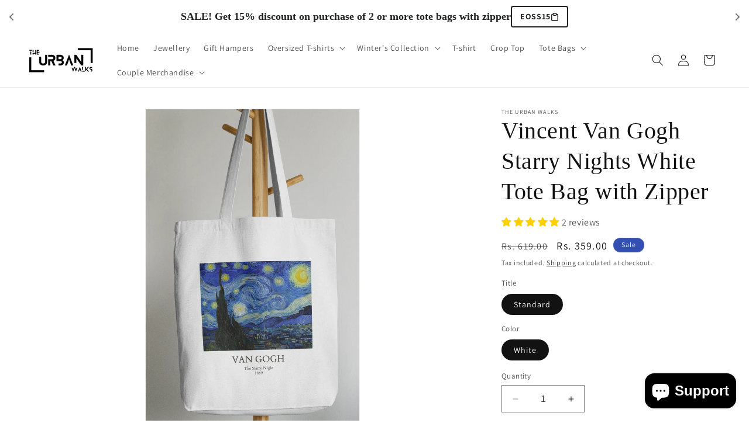

--- FILE ---
content_type: text/html; charset=utf-8
request_url: https://www.theurbanwalks.com/products/vincent-van-gogh-starry-nights-white-tote-bag-with-zipper
body_size: 67924
content:
<!doctype html>
<html class="no-js" lang="en">
  <head>
    <meta charset="utf-8">
    <meta http-equiv="X-UA-Compatible" content="IE=edge">
    <meta name="viewport" content="width=device-width,initial-scale=1">
    <meta name="theme-color" content="">
    <link rel="canonical" href="https://www.theurbanwalks.com/products/vincent-van-gogh-starry-nights-white-tote-bag-with-zipper"><link rel="preconnect" href="https://fonts.shopifycdn.com" crossorigin><!-- Air Reviews Script -->
 

    
    
    
    
  










<script>
  const AIR_REVIEWS = {};
  AIR_REVIEWS.product = {"id":8775735378193,"title":"Vincent Van Gogh Starry Nights White Tote Bag with Zipper","handle":"vincent-van-gogh-starry-nights-white-tote-bag-with-zipper","description":"\u003cdiv class=\"product__description rte quick-add-hidden\"\u003e\n\u003cp\u003eTote Bags are the new fashion-forward accessory for both men and women. Think eco-friendly life and tote bags are the first things you need to avoid plastic bags. Our Totes come with sturdy 100% cotton canvas fabric with long self-handle and double stitched side seam.\u003c\/p\u003e\n\u003cp\u003e*Actual product may vary\u003c\/p\u003e\n\u003c\/div\u003e","published_at":"2023-09-02T23:18:42+05:30","created_at":"2023-09-02T23:18:47+05:30","vendor":"The Urban Walks","type":"","tags":["Accessories","aesthetic","aesthetic tote","aesthetic tote bag","Artist","bag","bags","black tote bag","college tote bag","cool tote","cool tote bag","girl aesthetic tote bag","girly tote bag","Gogh","India tote bag","Painting","Paintings","pinterest","Tote","tote baf","tote bag","tote bag for college","tote bag with zip","tote bag with zipper","tote bags","totebag","totebags","totes","Van","vincent","Vincent van gogh","white","White tote bag","Zip","zipper"],"price":35900,"price_min":35900,"price_max":35900,"available":true,"price_varies":false,"compare_at_price":61900,"compare_at_price_min":61900,"compare_at_price_max":61900,"compare_at_price_varies":false,"variants":[{"id":46923916411153,"title":"Standard \/ White","option1":"Standard","option2":"White","option3":null,"sku":"UTbZp-Wh-NA-3DCE8424EF784D798AEBD50D1A1B1C1D-Fr-ca","requires_shipping":true,"taxable":true,"featured_image":{"id":43066633453841,"product_id":8775735378193,"position":1,"created_at":"2023-09-05T18:30:15+05:30","updated_at":"2023-09-05T18:30:17+05:30","alt":null,"width":1645,"height":2468,"src":"\/\/www.theurbanwalks.com\/cdn\/shop\/files\/A5726804-F190-419C-ABC8-990D3AD54738.jpg?v=1693918817","variant_ids":[46923916411153]},"available":true,"name":"Vincent Van Gogh Starry Nights White Tote Bag with Zipper - Standard \/ White","public_title":"Standard \/ White","options":["Standard","White"],"price":35900,"weight":0,"compare_at_price":61900,"inventory_management":"qikink_fulfillment","barcode":"04AAIFL3818M1Z4","featured_media":{"alt":null,"id":35465945645329,"position":1,"preview_image":{"aspect_ratio":0.667,"height":2468,"width":1645,"src":"\/\/www.theurbanwalks.com\/cdn\/shop\/files\/A5726804-F190-419C-ABC8-990D3AD54738.jpg?v=1693918817"}},"requires_selling_plan":false,"selling_plan_allocations":[]}],"images":["\/\/www.theurbanwalks.com\/cdn\/shop\/files\/A5726804-F190-419C-ABC8-990D3AD54738.jpg?v=1693918817"],"featured_image":"\/\/www.theurbanwalks.com\/cdn\/shop\/files\/A5726804-F190-419C-ABC8-990D3AD54738.jpg?v=1693918817","options":["Title","Color"],"media":[{"alt":null,"id":35465945645329,"position":1,"preview_image":{"aspect_ratio":0.667,"height":2468,"width":1645,"src":"\/\/www.theurbanwalks.com\/cdn\/shop\/files\/A5726804-F190-419C-ABC8-990D3AD54738.jpg?v=1693918817"},"aspect_ratio":0.667,"height":2468,"media_type":"image","src":"\/\/www.theurbanwalks.com\/cdn\/shop\/files\/A5726804-F190-419C-ABC8-990D3AD54738.jpg?v=1693918817","width":1645}],"requires_selling_plan":false,"selling_plan_groups":[],"content":"\u003cdiv class=\"product__description rte quick-add-hidden\"\u003e\n\u003cp\u003eTote Bags are the new fashion-forward accessory for both men and women. Think eco-friendly life and tote bags are the first things you need to avoid plastic bags. Our Totes come with sturdy 100% cotton canvas fabric with long self-handle and double stitched side seam.\u003c\/p\u003e\n\u003cp\u003e*Actual product may vary\u003c\/p\u003e\n\u003c\/div\u003e"};
  AIR_REVIEWS.template = "product";
  AIR_REVIEWS.collections = [];
  AIR_REVIEWS.collectionsName = [];
  AIR_REVIEWS.customer = {
    id: null,
    email: null,
    first_name: null,
    last_name: null,
    orders: null
  };
  
  AIR_REVIEWS.collections.push(`448783221009`);
  AIR_REVIEWS.collectionsName.push(`Accessories`);
  
  AIR_REVIEWS.collections.push(`455805600017`);
  AIR_REVIEWS.collectionsName.push(`Black tote bag`);
  
  AIR_REVIEWS.collections.push(`449025048849`);
  AIR_REVIEWS.collectionsName.push(`Tote Bags`);
  
  AIR_REVIEWS.collections.push(`531063832849`);
  AIR_REVIEWS.collectionsName.push(`Tote Bags With Zipper`);
  
  AIR_REVIEWS.collections.push(`460849119505`);
  AIR_REVIEWS.collectionsName.push(`Vincent Van Gogh`);
  
  AIR_REVIEWS.collections.push(`452385702161`);
  AIR_REVIEWS.collectionsName.push(`White Tote Bag`);
  
  AIR_REVIEWS.branding = true;
  AIR_REVIEWS.appBlock = true;
  AIR_REVIEWS.shopData = {};
  AIR_REVIEWS.settings = {"reviewBlock":{"twoStarColor":"#E67F22","dateFormat":"mm_dd_yyyy","summaryButton":"Write a review","customPosition":".shopify-payment-button","primaryColor":"#121212","fiveStarColor":"#16A086","preset":0,"oneStarColor":"#E84C3D","threeStarColor":"#F1C40F","buttonTextColor":"#121212","id":0,"inlinePosition":"below-product","customPositionDirection":"after","buttonBorderRadius":4,"summaryHeading":"Review","policy":"By submitting, I acknowledge the Privacy and that my reviews will be publicly posted and shared online","emptyStarColor":"#BFBFBF","customCss":".AirReviews-Modal .AirReviews-Modal__Container .AirReviews-Modal__Wrapper:has(.AirReviews-ModalSubmit__UploadImages) {\n    height: 555px !important;\n}\n.AirReviews-Modal .AirReviews-Modal__Container .AirReviews-Modal__Wrapper:has(.AirReviews-ModalSubmit__Information .AirReviews-ModalSubmit__Policy) {\n    height: 420px !important;\n}","starIconType":"trustpilot","backgroundColor":"#EDEDED","requiredName":true,"headingColor":"#000000","submitTextColor":"#ffffff","singleStarColor":"#16A086","layout":"list","starColorType":"single-color","buttonBackgroundColor":"#EDEDED","hasPolicy":true,"submitButtonColor":"#166CE1","advancedSetting":true,"fourStarColor":"#27AE61","requiredEmail":false,"secondaryColor":"#383838","font":"Inter"},"shopDomain":"ebb9d8-2.myshopify.com","allReviewBlock":{"bgColor":"#ffffff","heading":"All reviews page","hideProductThumbnails":"false","maxReview":"20","onlyMedia":"false","onlyPositive":"false","selectedProduct":"","summaryBgColor":"#f8f8f8","useSimpleSummary":"false"},"createdAt":"2023-06-16T17:23:53.061Z","reviewCarouselWidget":{"customPositionHomeDirection":"after","customPositionCatalog":"","showPreview":true,"customPositionProductDirection":"after","carouselHeadingColor":"#000000","carouselMinimumRating":"all-reviews","carouselHeading":"See what our customers said","customPositionProduct":"","customPositionHome":"","enableCarousel":false,"customPositionCatalogDirection":"after"},"reviewPop":{"minimumRating":"all-reviews","includedPages":"","emptyImageCustom":"","pageShow":[],"excludedPages":"","showOnMobile":true,"emptyImage":"https://imgur.com/uw78kAx.png","showOnDesktop":true,"desktopPosition":"desktop-bottom-left","enabled":false,"mobilePosition":"mobile-bottom-right","customCss":""},"shopId":"BjxG7iwr1mXWsUe8q5vh","generalSetting":{"sortOption":"sortlarest@feedback","amzReviewerOption":"all_reviews","amzPhotoOption":"all_contents","enableAggregateRating":true,"amzSortOption":"recent","ratingOption":"All positive","photoOption":"all","amzRatingOption":"positive","autoSubmitPublish":"disabled"},"reviewWidget":{"customPositionCatalog":"","floatBtnIconCustom":"","showPreview":false,"enableStarRating":true,"showCatalogPage":false,"customPositionCatalogDirection":"after","showOnMobile":true,"showOnHomePage":false,"previewType":"star-rating-settings","showProductPage":true,"desktopPosition":"desktop-right","floatBtnBgColor":"#000000","enablePopupReview":false,"hideNoStarRating":false,"minimumRating":"all-reviews","floatButtonLabel":"Our Reviews","customPositionProductDirection":"after","floatBtnIcon":"https://imgur.com/ttZVtaG.png","customPositionProduct":"","showOnDesktop":true,"floatBtnTextColor":"#FFFFFF","mobilePosition":"mobile-left","showProductPageBlock":true,"showOnProductList":true},"allReviewsPage":[{"lastName":"","images":["https://firebasestorage.googleapis.com/v0/b/air-reviews.appspot.com/o/submitReview%2FBjxG7iwr1mXWsUe8q5vh%2F1696160760071_16961607450558249822257250710836.webp?alt=media&token=48e795ef-cea7-4b97-9715-c27501e51085","https://firebasestorage.googleapis.com/v0/b/air-reviews.appspot.com/o/submitReview%2FBjxG7iwr1mXWsUe8q5vh%2F1696160773332_16961607651142903916049480983570.webp?alt=media&token=9f8c0392-110e-4e80-b3f4-e523b1450a66","https://firebasestorage.googleapis.com/v0/b/air-reviews.appspot.com/o/submitReview%2FBjxG7iwr1mXWsUe8q5vh%2F1696160784605_16961607794178763760866112590914.webp?alt=media&token=f200b16b-c011-4cc5-a35e-f1f7abb37863"],"notHelpful":0,"source":"Writed by customer","content":"It is an amazing product and worth the cost ......the quality of the product was also very nice....the print's design is unique.....it was an WOW product over all 🩷","products":[{"image":"https://www.theurbanwalks.com/cdn/shop/files/52E8FEAE-337B-4BBC-8E9D-DA805549FD1D.jpg?v=1695043615","productLink":"https://ebb9d8-2.myshopify.com/products/taylor-swift-album-s-collage-white-tote-bag-with-zipper","handle":"taylor-swift-album-s-collage-white-tote-bag-with-zipper","id":8819358695697,"title":"Taylor Swift Album’s Collage White Tote Bag with zipper","sku":"UTbZp-Wh-NA-30B83F5EFA524DF3BCD637CC96A48ABA-Fr-ca"}],"firstName":"Anonymous ","createdAt":"2023-10-01T11:47:35.738Z","rate":5,"productIds":[8819358695697],"countryCode":"IN","hasImages":true,"helpful":0,"verifyBuyer":false,"status":"approved","pinned":false,"isFeatured":false,"id":"8AMErywd860y0tX5jocz","isProductExists":false,"statusBeforeTrash":"disapproved","product":{"image":"https://www.theurbanwalks.com/cdn/shop/files/52E8FEAE-337B-4BBC-8E9D-DA805549FD1D.jpg?v=1695043615","productLink":"https://ebb9d8-2.myshopify.com/products/taylor-swift-album-s-collage-white-tote-bag-with-zipper","handle":"taylor-swift-album-s-collage-white-tote-bag-with-zipper","id":8819358695697,"title":"Taylor Swift Album’s Collage White Tote Bag with zipper","sku":"UTbZp-Wh-NA-30B83F5EFA524DF3BCD637CC96A48ABA-Fr-ca"},"productId":8819358695697},{"lastName":"","images":["https://firebasestorage.googleapis.com/v0/b/air-reviews.appspot.com/o/submitReview%2FBjxG7iwr1mXWsUe8q5vh%2F1694942479582-819023f0-1218-4e4c-8657-feda1329f622.webp?alt=media&token=0a72970a-8c9d-4843-a53b-6799a9efdaf7"],"notHelpful":0,"source":"Create by admin","content":"Thank you so much, I loved it  really good 🤗💜✨","products":[{"image":"https://cdn.shopify.com/s/files/1/0775/7316/1233/files/A5726804-F190-419C-ABC8-990D3AD54738.jpg?v=1693918817","productLink":"https://ebb9d8-2.myshopify.com/products/vincent-van-gogh-starry-nights-white-tote-bag-with-zipper","title":"Vincent Van Gogh Starry Nights White Tote Bag with Zipper"}],"firstName":"Yogesh","createdAt":"2023-09-17T09:21:27.017Z","rate":5,"productIds":[8775735378193],"countryCode":"IN","hasImages":true,"helpful":0,"verifyBuyer":false,"status":"approved","pinned":false,"isFeatured":false,"id":"SaoMjHpdRS1gVZTIynmv","isProductExists":true,"statusBeforeTrash":"disapproved","product":{"image":"https://cdn.shopify.com/s/files/1/0775/7316/1233/files/A5726804-F190-419C-ABC8-990D3AD54738.jpg?v=1693918817","productLink":"https://ebb9d8-2.myshopify.com/products/vincent-van-gogh-starry-nights-white-tote-bag-with-zipper","title":"Vincent Van Gogh Starry Nights White Tote Bag with Zipper"},"productId":8775735378193},{"lastName":"","images":["https://firebasestorage.googleapis.com/v0/b/air-reviews.appspot.com/o/submitReview%2FBjxG7iwr1mXWsUe8q5vh%2F1694942404691-f4145692-5bbf-47fa-82b8-354b0885383a.webp?alt=media&token=23ca152a-edd1-4267-a3f8-5b801792d163"],"notHelpful":0,"source":"Create by admin","content":"Thank you so much, I loved it  really good 🤗💜✨","products":[{"image":"https://cdn.shopify.com/s/files/1/0775/7316/1233/files/D177E82C-1DC1-4565-9B15-543DD12C7D34.jpg?v=1694405648","productLink":"https://ebb9d8-2.myshopify.com/products/van-gogh-starry-nights-black-tote-bag-with-zipper","title":"Van Gogh Starry Nights Black Tote Bag with Zipper"}],"firstName":"Asif","createdAt":"2023-09-17T09:20:24.607Z","rate":5,"productIds":[8792939266321],"countryCode":"IN","hasImages":true,"helpful":0,"verifyBuyer":false,"status":"approved","pinned":false,"isFeatured":false,"id":"Ky8kQECSLnpFO6F1kapo","isProductExists":true,"statusBeforeTrash":"disapproved","product":{"image":"https://cdn.shopify.com/s/files/1/0775/7316/1233/files/D177E82C-1DC1-4565-9B15-543DD12C7D34.jpg?v=1694405648","productLink":"https://ebb9d8-2.myshopify.com/products/van-gogh-starry-nights-black-tote-bag-with-zipper","title":"Van Gogh Starry Nights Black Tote Bag with Zipper"},"productId":8792939266321},{"lastName":"","notHelpful":0,"source":"Create by admin","content":"The bag looks really amazing 👌, got so many compliments. Quality is owsm✨ and delivery was also quicker than expected... Thank you♥️","products":[{"image":"https://cdn.shopify.com/s/files/1/0775/7316/1233/products/2_0e1f090d-c52d-46a7-b53b-f3f8fb69b634.png?v=1694250906","productLink":"https://ebb9d8-2.myshopify.com/products/customised-both-side-printed-black-tote-bag-with-zipper","title":"Customised both side printed black tote bag with zipper"}],"firstName":"Thasleem","createdAt":"2023-09-17T09:16:27.409Z","rate":5,"productIds":[8792433950993],"countryCode":"IN","helpful":0,"verifyBuyer":false,"status":"approved","images":["https://firebasestorage.googleapis.com/v0/b/air-reviews.appspot.com/o/submitReview%2FBjxG7iwr1mXWsUe8q5vh%2F1694942357555-7f0d0250-a4d1-4d47-8c40-84e0dda3cf77.webp?alt=media&token=0693b0d9-c496-4e8a-af41-c6570988bb98","https://firebasestorage.googleapis.com/v0/b/air-reviews.appspot.com/o/submitReview%2FBjxG7iwr1mXWsUe8q5vh%2F1694942365058-55a592dc-a390-4652-a475-31687f0a80a1.webp?alt=media&token=13062a1a-b6fc-4ba2-b139-794c3f83f48c"],"product":{"image":"https://cdn.shopify.com/s/files/1/0775/7316/1233/products/2_0e1f090d-c52d-46a7-b53b-f3f8fb69b634.png?v=1694250906","productLink":"https://ebb9d8-2.myshopify.com/products/customised-both-side-printed-black-tote-bag-with-zipper","title":"Customised both side printed black tote bag with zipper"},"productId":8792433950993,"hasImages":true,"pinned":false,"isFeatured":false,"id":"yCDSg5e3R7o4Bn1EqRGT","isProductExists":false,"statusBeforeTrash":"disapproved"},{"lastName":"","images":["https://firebasestorage.googleapis.com/v0/b/air-reviews.appspot.com/o/submitReview%2FBjxG7iwr1mXWsUe8q5vh%2F1694941965686-img_8841.webp?alt=media&token=aaeab69e-f51b-4ef5-9fc7-9f5ecded1960"],"notHelpful":0,"source":"Create by admin","content":"IT'S AMAZING","products":[{"image":"https://cdn.shopify.com/s/files/1/0775/7316/1233/products/2_aa8afa69-7d10-47d9-a1ab-d837d0bb95b8.png?v=1694025143","productLink":"https://ebb9d8-2.myshopify.com/products/black-sorry-im-late-customised-tote-bag-with-zipper","title":"Black Sorry I'm Late Customised Tote Bag With Zipper"}],"firstName":"Yashika ","createdAt":"2023-09-17T09:12:55.772Z","rate":5,"productIds":[8784967631121],"countryCode":"IN","hasImages":true,"helpful":0,"verifyBuyer":false,"status":"approved","pinned":false,"isFeatured":false,"id":"hPuQYDkrp3AZ7zLkVXTU","isProductExists":false,"statusBeforeTrash":"disapproved","product":{"image":"https://cdn.shopify.com/s/files/1/0775/7316/1233/products/2_aa8afa69-7d10-47d9-a1ab-d837d0bb95b8.png?v=1694025143","productLink":"https://ebb9d8-2.myshopify.com/products/black-sorry-im-late-customised-tote-bag-with-zipper","title":"Black Sorry I'm Late Customised Tote Bag With Zipper"},"productId":8784967631121},{"lastName":"","images":["https://firebasestorage.googleapis.com/v0/b/air-reviews.appspot.com/o/submitReview%2FBjxG7iwr1mXWsUe8q5vh%2F1694941819577-8ef4a0e3-a54b-427c-90e6-2b540ab9aced.webp?alt=media&token=c89ffcce-cbed-4c39-82f6-c16b6b495ac2","https://firebasestorage.googleapis.com/v0/b/air-reviews.appspot.com/o/submitReview%2FBjxG7iwr1mXWsUe8q5vh%2F1694941819574-img_8837.webp?alt=media&token=256b7b4b-c212-48d5-a7d6-6a5c14192ca0","https://firebasestorage.googleapis.com/v0/b/air-reviews.appspot.com/o/submitReview%2FBjxG7iwr1mXWsUe8q5vh%2F1694941819577-ad401504-f4be-4da8-ae34-96330619fb2e.webp?alt=media&token=1f2d06cb-f5d0-4267-817f-ca95d08496bd","https://firebasestorage.googleapis.com/v0/b/air-reviews.appspot.com/o/submitReview%2FBjxG7iwr1mXWsUe8q5vh%2F1694941819576-e2485028-246e-41e6-9d25-2bcf57a5ab51.webp?alt=media&token=686a8252-0cec-426a-be25-6e42d81ab167"],"notHelpful":0,"source":"Create by admin","content":"Heyyaaa 🦭✨\nThe tote bag is really really veryyy cool 😭🫶 \nI've got a lot of compliments for thisss 😭✨ quality and print is really vv niceee ✨✨ \nOverall loved it soo muchhh 🫶🫶","products":[{"image":"https://cdn.shopify.com/s/files/1/0775/7316/1233/products/2_5a4a03b7-2343-4794-a4c2-eb9b0408013d.png?v=1693756198","productLink":"https://ebb9d8-2.myshopify.com/products/black-customised-okey-dokey-yo-tote-bag-with-zipper","title":"Black Customised Okey Dokey Yo Tote Bag with Zipper"}],"firstName":"Anjali","createdAt":"2023-09-17T09:10:48.597Z","rate":5,"productIds":[8776618213649],"countryCode":"IN","hasImages":true,"helpful":0,"verifyBuyer":false,"status":"approved","pinned":false,"isFeatured":false,"id":"0I3t5HvCdkzKxHeF0Alo","isProductExists":false,"statusBeforeTrash":"disapproved","product":{"image":"https://cdn.shopify.com/s/files/1/0775/7316/1233/products/2_5a4a03b7-2343-4794-a4c2-eb9b0408013d.png?v=1693756198","productLink":"https://ebb9d8-2.myshopify.com/products/black-customised-okey-dokey-yo-tote-bag-with-zipper","title":"Black Customised Okey Dokey Yo Tote Bag with Zipper"},"productId":8776618213649},{"lastName":"","images":[],"notHelpful":0,"source":"Writed by customer","content":"Nice","products":[{"image":"https://cdn.shopify.com/s/files/1/0775/7316/1233/files/CE8F82DB-39CA-4C5F-8C39-E3B9AB59798B.jpg?v=1693919001","productLink":"https://ebb9d8-2.myshopify.com/products/aesthetic-carnival-white-tote-bag-with-zipper","title":"Aesthetic Carnival White tote bag with zipper"}],"firstName":"Tishya","createdAt":"2023-09-16T12:15:56.644Z","rate":5,"productIds":[8774323929361],"countryCode":"IN","hasImages":false,"helpful":0,"verifyBuyer":false,"status":"approved","pinned":false,"isFeatured":false,"id":"lB4tp3jiVO1D5DcXGoU0","isProductExists":true,"statusBeforeTrash":"disapproved","product":{"image":"https://cdn.shopify.com/s/files/1/0775/7316/1233/files/CE8F82DB-39CA-4C5F-8C39-E3B9AB59798B.jpg?v=1693919001","productLink":"https://ebb9d8-2.myshopify.com/products/aesthetic-carnival-white-tote-bag-with-zipper","title":"Aesthetic Carnival White tote bag with zipper"},"productId":8774323929361},{"lastName":"","images":["https://firebasestorage.googleapis.com/v0/b/air-reviews.appspot.com/o/submitReview%2FBjxG7iwr1mXWsUe8q5vh%2F1694431539802-img_8598.webp?alt=media&token=83731698-f75e-4263-9e5f-6a02667c5b57","https://firebasestorage.googleapis.com/v0/b/air-reviews.appspot.com/o/submitReview%2FBjxG7iwr1mXWsUe8q5vh%2F1694431539799-img_8599.webp?alt=media&token=dc9e9298-309b-464a-a588-0a458b6d0e0e"],"notHelpful":0,"content":"I love it❤️","products":[{"image":"https://cdn.shopify.com/s/files/1/0775/7316/1233/files/E8544BA6-CC59-4753-B993-C26E1ECCDCEF.jpg?v=1691831650","productLink":"https://ebb9d8-2.myshopify.com/products/customised-white-tote-bag","title":"Itachi Anime White Tote Bag with Zipper"}],"firstName":"Marwa","createdAt":"2023-09-11T11:25:50.306Z","rate":5,"productIds":[8628447609105],"countryCode":"IN","hasImages":true,"helpful":0,"verifyBuyer":false,"status":"approved","pinned":false,"isFeatured":false,"id":"NJdyolbAF4Xo4Tc2Tbi4","isProductExists":true,"statusBeforeTrash":"disapproved","product":{"image":"https://cdn.shopify.com/s/files/1/0775/7316/1233/files/E8544BA6-CC59-4753-B993-C26E1ECCDCEF.jpg?v=1691831650","productLink":"https://ebb9d8-2.myshopify.com/products/customised-white-tote-bag","title":"Itachi Anime White Tote Bag with Zipper"},"productId":8628447609105},{"lastName":"","images":["https://firebasestorage.googleapis.com/v0/b/air-reviews.appspot.com/o/submitReview%2FBjxG7iwr1mXWsUe8q5vh%2F1694431397171-img_8596.webp?alt=media&token=b582e1e1-4764-4207-a393-89cf11d6c158","https://firebasestorage.googleapis.com/v0/b/air-reviews.appspot.com/o/submitReview%2FBjxG7iwr1mXWsUe8q5vh%2F1694431408689-8966d845-e5ab-4c32-bee6-0821e4ebdd53.webp?alt=media&token=2ccf8809-2ad4-4dd0-82d9-f5ebabecf24e"],"notHelpful":0,"content":"its really pretty.. I love it🥰","products":[{"image":"https://cdn.shopify.com/s/files/1/0775/7316/1233/files/28757A79-B259-4822-A72D-374D7689642F.png?v=1686850754","productLink":"https://ebb9d8-2.myshopify.com/products/black-white-aesthetic-tote-bag-with-zipper","title":"Black/White Aesthetic Tote Bag with Zipper"}],"firstName":"Subasree ","createdAt":"2023-09-11T11:23:40.463Z","rate":5,"productIds":[8531032670481],"countryCode":"IN","hasImages":true,"helpful":0,"verifyBuyer":false,"status":"approved","pinned":false,"isFeatured":false,"id":"N8KfKQqPZzf32jOUgQ4k","isProductExists":true,"statusBeforeTrash":"disapproved","product":{"image":"https://cdn.shopify.com/s/files/1/0775/7316/1233/files/28757A79-B259-4822-A72D-374D7689642F.png?v=1686850754","productLink":"https://ebb9d8-2.myshopify.com/products/black-white-aesthetic-tote-bag-with-zipper","title":"Black/White Aesthetic Tote Bag with Zipper"},"productId":8531032670481},{"lastName":"","images":["https://firebasestorage.googleapis.com/v0/b/air-reviews.appspot.com/o/submitReview%2FBjxG7iwr1mXWsUe8q5vh%2F1694431131858-img_8594.webp?alt=media&token=c165327b-ea48-4d21-9dcf-ab313541a9f9"],"notHelpful":0,"content":"VERYY HIGH QUALITY TOTE. its so beautiful fr. 🐸🐸🫶lovedddddd it!!!!! so glad i placed order from your store","products":[{"image":"https://cdn.shopify.com/s/files/1/0775/7316/1233/products/1692717825.png?v=1692717830","productLink":"https://ebb9d8-2.myshopify.com/products/white-customised-frog-tote-bag-with-zipper","title":"White Customised Frog Tote Bag with Zipper"}],"firstName":"","createdAt":"2023-09-11T11:20:00.616Z","rate":5,"productIds":[8743577780497],"countryCode":"IN","hasImages":true,"helpful":0,"verifyBuyer":false,"status":"approved","pinned":false,"isFeatured":false,"id":"vlgXEoZPtni2ixMBOWvu","isProductExists":true,"statusBeforeTrash":"disapproved","product":{"image":"https://cdn.shopify.com/s/files/1/0775/7316/1233/products/1692717825.png?v=1692717830","productLink":"https://ebb9d8-2.myshopify.com/products/white-customised-frog-tote-bag-with-zipper","title":"White Customised Frog Tote Bag with Zipper"},"productId":8743577780497},{"lastName":"","images":["https://firebasestorage.googleapis.com/v0/b/air-reviews.appspot.com/o/submitReview%2FBjxG7iwr1mXWsUe8q5vh%2F1694431008379-img_8591.webp?alt=media&token=f8d0b5ab-071f-467f-b7e6-1aebcb90b4da","https://firebasestorage.googleapis.com/v0/b/air-reviews.appspot.com/o/submitReview%2FBjxG7iwr1mXWsUe8q5vh%2F1694431008378-4002d1a6-6727-4d84-bf08-aa405d75024e.webp?alt=media&token=667beba1-5ee1-4e90-a895-6ad6900bac6f"],"notHelpful":0,"content":"Good quality and affordable price 🥰","products":[{"image":"https://cdn.shopify.com/s/files/1/0775/7316/1233/files/DEB403F4-6228-4C70-9005-348E903EF331.jpg?v=1690051036","productLink":"https://ebb9d8-2.myshopify.com/products/white-just-a-girl-who-loves-coffee-tote-bag-with-zipper","title":"White Just A Girl Who Loves Coffee Tote Bag with Zipper"}],"firstName":"Pregziya","createdAt":"2023-09-11T11:17:07.331Z","rate":5,"productIds":[8602899054865],"countryCode":"IN","hasImages":true,"helpful":0,"verifyBuyer":false,"status":"approved","pinned":false,"isFeatured":false,"id":"LsbQ9IfoVw6ZOCPXjfrI","isProductExists":true,"statusBeforeTrash":"disapproved","product":{"image":"https://cdn.shopify.com/s/files/1/0775/7316/1233/files/DEB403F4-6228-4C70-9005-348E903EF331.jpg?v=1690051036","productLink":"https://ebb9d8-2.myshopify.com/products/white-just-a-girl-who-loves-coffee-tote-bag-with-zipper","title":"White Just A Girl Who Loves Coffee Tote Bag with Zipper"},"productId":8602899054865},{"lastName":"","images":["https://firebasestorage.googleapis.com/v0/b/air-reviews.appspot.com/o/submitReview%2FBjxG7iwr1mXWsUe8q5vh%2F1694430971113-img_8591.webp?alt=media&token=53467560-18c4-42be-be6c-358c8899f203","https://firebasestorage.googleapis.com/v0/b/air-reviews.appspot.com/o/submitReview%2FBjxG7iwr1mXWsUe8q5vh%2F1694430971109-4002d1a6-6727-4d84-bf08-aa405d75024e.webp?alt=media&token=828c8c62-d124-4747-9726-440a58179bdf"],"notHelpful":0,"content":"It's look too good. Good quality and affordable price 🥰","products":[{"image":"https://cdn.shopify.com/s/files/1/0775/7316/1233/products/2_1a88d2c0-df03-45bf-a169-de009dd570a0.png?v=1692699784","productLink":"https://ebb9d8-2.myshopify.com/products/black-bts-theme-customised-tote-bag-with-zipper","title":"Black BTS Theme Customised Tote Bag with zipper"}],"createdAt":"2023-09-11T11:16:18.639Z","rate":5,"productIds":[8742299009297],"countryCode":"IN","hasImages":true,"helpful":0,"verifyBuyer":false,"status":"approved","firstName":"Pregziya ","product":{"image":"https://cdn.shopify.com/s/files/1/0775/7316/1233/products/2_1a88d2c0-df03-45bf-a169-de009dd570a0.png?v=1692699784","productLink":"https://ebb9d8-2.myshopify.com/products/black-bts-theme-customised-tote-bag-with-zipper","title":"Black BTS Theme Customised Tote Bag with zipper"},"productId":8742299009297,"pinned":false,"isFeatured":false,"id":"QxihL9HppPnA1uMUmdcu","isProductExists":false,"statusBeforeTrash":"disapproved"},{"lastName":"","images":["https://firebasestorage.googleapis.com/v0/b/air-reviews.appspot.com/o/submitReview%2FBjxG7iwr1mXWsUe8q5vh%2F1694430695622-img_8590.webp?alt=media&token=ebd18a4c-1df4-4a1a-b2cf-8d0bd4b8c23b","https://firebasestorage.googleapis.com/v0/b/air-reviews.appspot.com/o/submitReview%2FBjxG7iwr1mXWsUe8q5vh%2F1694430739149-img_8503.webp?alt=media&token=ba8e20b0-c882-456b-9eb1-7f32634ac324"],"notHelpful":0,"content":"Quality is 👍","products":[{"image":"https://cdn.shopify.com/s/files/1/0775/7316/1233/files/6474B1BE-4271-4736-BCB3-8E1658FB59C0.jpg?v=1693830109","productLink":"https://ebb9d8-2.myshopify.com/products/the-weeknd-we-just-pray-for-cars-black-tote-bag-with-zipper","title":"The Weeknd We Just Pray For Cars Black Tote Bag with zipper"}],"firstName":"Revathi","createdAt":"2023-09-11T11:12:42.495Z","rate":5,"productIds":[8778129703185],"countryCode":"IN","hasImages":true,"helpful":0,"verifyBuyer":false,"status":"approved","pinned":false,"isFeatured":false,"id":"EJusz0ErQfzUMuTYLoNC","isProductExists":true,"statusBeforeTrash":"disapproved","product":{"image":"https://cdn.shopify.com/s/files/1/0775/7316/1233/files/6474B1BE-4271-4736-BCB3-8E1658FB59C0.jpg?v=1693830109","productLink":"https://ebb9d8-2.myshopify.com/products/the-weeknd-we-just-pray-for-cars-black-tote-bag-with-zipper","title":"The Weeknd We Just Pray For Cars Black Tote Bag with zipper"},"productId":8778129703185},{"lastName":"","images":["https://firebasestorage.googleapis.com/v0/b/air-reviews.appspot.com/o/submitReview%2FBjxG7iwr1mXWsUe8q5vh%2F1694423088974-d422494e-f254-4746-bdcf-213c0f62e05b.webp?alt=media&token=a4b09a67-96fa-44dc-b284-d12f9855930a"],"notHelpful":0,"content":"Hey \nI received my order and to say, I really loved it✨ It's so good and the quality is 10/10","products":[{"image":"https://cdn.shopify.com/s/files/1/0775/7316/1233/files/C38E38F6-F8F4-477C-A9A9-AE2BFE88AA78.jpg?v=1691831967","productLink":"https://ebb9d8-2.myshopify.com/products/black-white-aesthetic-floral-tote-bag-with-zipper-3","title":"Black/White Aesthetic Floral Tote Bag with Zipper"}],"firstName":"Srilaxmi Aithal","createdAt":"2023-09-11T09:05:03.591Z","rate":5,"productIds":[8708415095057],"countryCode":"IN","hasImages":true,"helpful":0,"verifyBuyer":false,"status":"approved","pinned":false,"isFeatured":false,"id":"SS7lpbkvPqnRhu5TQqGM","isProductExists":true,"statusBeforeTrash":"disapproved","product":{"image":"https://cdn.shopify.com/s/files/1/0775/7316/1233/files/C38E38F6-F8F4-477C-A9A9-AE2BFE88AA78.jpg?v=1691831967","productLink":"https://ebb9d8-2.myshopify.com/products/black-white-aesthetic-floral-tote-bag-with-zipper-3","title":"Black/White Aesthetic Floral Tote Bag with Zipper"},"productId":8708415095057},{"lastName":"","images":["https://firebasestorage.googleapis.com/v0/b/air-reviews.appspot.com/o/submitReview%2FBjxG7iwr1mXWsUe8q5vh%2F1694423001546-d0412817-9a33-4c9a-b0f3-c540bfa534fd.webp?alt=media&token=9d75adf3-f874-4071-bda3-4df189024a1f"],"notHelpful":0,"content":"Hey \nI received my order and to say, I really loved it✨ It's so good and the quality is 10/10","products":[{"image":"https://cdn.shopify.com/s/files/1/0775/7316/1233/files/CE8F82DB-39CA-4C5F-8C39-E3B9AB59798B.jpg?v=1693919001","productLink":"https://ebb9d8-2.myshopify.com/products/aesthetic-carnival-white-tote-bag-with-zipper","title":"Aesthetic Carnival White tote bag with zipper"}],"firstName":"Srilaxmi Aithal","createdAt":"2023-09-11T09:04:25.510Z","rate":5,"productIds":[8774323929361],"countryCode":"IN","hasImages":true,"helpful":0,"verifyBuyer":false,"status":"approved","pinned":false,"isFeatured":false,"id":"XzZRNTKt2LGGx84M0bz2","isProductExists":true,"statusBeforeTrash":"disapproved","product":{"image":"https://cdn.shopify.com/s/files/1/0775/7316/1233/files/CE8F82DB-39CA-4C5F-8C39-E3B9AB59798B.jpg?v=1693919001","productLink":"https://ebb9d8-2.myshopify.com/products/aesthetic-carnival-white-tote-bag-with-zipper","title":"Aesthetic Carnival White tote bag with zipper"},"productId":8774323929361},{"lastName":"","images":[],"notHelpful":0,"source":"Writed by customer","content":"I loved this tshirt and the quality of the product is really good","products":[{"image":"https://cdn.shopify.com/s/files/1/0775/7316/1233/files/64A0D8F3-FD5C-4E37-AD19-D0AF0885FB27.jpg?v=1689183315","productLink":"https://ebb9d8-2.myshopify.com/products/womens-the-summer-i-turned-pretty-graphic-printed-t-shirt-2","title":"Women's Team Conrad Graphic Printed T-shirt"}],"firstName":"Ishita","createdAt":"2023-07-14T06:32:55.999Z","rate":5,"productIds":[8594805522705],"countryCode":"IN","hasImages":false,"helpful":0,"status":"approved","pinned":false,"isFeatured":false,"id":"S6S3MrVLToecwPVNmvop","isProductExists":true,"statusBeforeTrash":"disapproved","product":{"image":"https://cdn.shopify.com/s/files/1/0775/7316/1233/files/64A0D8F3-FD5C-4E37-AD19-D0AF0885FB27.jpg?v=1689183315","productLink":"https://ebb9d8-2.myshopify.com/products/womens-the-summer-i-turned-pretty-graphic-printed-t-shirt-2","title":"Women's Team Conrad Graphic Printed T-shirt"},"productId":8594805522705},{"lastName":"","images":[],"notHelpful":0,"source":"Writed by customer","content":"Amazing Quality","products":[{"image":"https://cdn.shopify.com/s/files/1/0775/7316/1233/files/28757A79-B259-4822-A72D-374D7689642F.png?v=1686850754","productLink":"https://ebb9d8-2.myshopify.com/products/black-white-aesthetic-tote-bag-with-zipper","title":"Black/White Aesthetic Tote Bag with Zipper"}],"firstName":"Tishya Gupta","createdAt":"2023-06-16T17:39:51.100Z","rate":5,"productIds":[8531032670481],"hasImages":false,"helpful":0,"status":"approved","pinned":false,"isFeatured":false,"id":"xLPZnpaIy1SodSsE4oL9","isProductExists":true,"statusBeforeTrash":"disapproved","product":{"image":"https://cdn.shopify.com/s/files/1/0775/7316/1233/files/28757A79-B259-4822-A72D-374D7689642F.png?v=1686850754","productLink":"https://ebb9d8-2.myshopify.com/products/black-white-aesthetic-tote-bag-with-zipper","title":"Black/White Aesthetic Tote Bag with Zipper"},"productId":8531032670481}],"popReviews":[{"lastName":"","images":["https://firebasestorage.googleapis.com/v0/b/air-reviews.appspot.com/o/submitReview%2FBjxG7iwr1mXWsUe8q5vh%2F1696160760071_16961607450558249822257250710836.webp?alt=media&token=48e795ef-cea7-4b97-9715-c27501e51085","https://firebasestorage.googleapis.com/v0/b/air-reviews.appspot.com/o/submitReview%2FBjxG7iwr1mXWsUe8q5vh%2F1696160773332_16961607651142903916049480983570.webp?alt=media&token=9f8c0392-110e-4e80-b3f4-e523b1450a66","https://firebasestorage.googleapis.com/v0/b/air-reviews.appspot.com/o/submitReview%2FBjxG7iwr1mXWsUe8q5vh%2F1696160784605_16961607794178763760866112590914.webp?alt=media&token=f200b16b-c011-4cc5-a35e-f1f7abb37863"],"notHelpful":0,"source":"Writed by customer","content":"It is an amazing product and worth the cost ......the quality of the product was also very nice....the print's design is unique.....it was an WOW product over all 🩷","products":[{"image":"https://www.theurbanwalks.com/cdn/shop/files/52E8FEAE-337B-4BBC-8E9D-DA805549FD1D.jpg?v=1695043615","productLink":"https://ebb9d8-2.myshopify.com/products/taylor-swift-album-s-collage-white-tote-bag-with-zipper","handle":"taylor-swift-album-s-collage-white-tote-bag-with-zipper","id":8819358695697,"title":"Taylor Swift Album’s Collage White Tote Bag with zipper","sku":"UTbZp-Wh-NA-30B83F5EFA524DF3BCD637CC96A48ABA-Fr-ca"}],"firstName":"Anonymous ","createdAt":"2023-10-01T11:47:35.738Z","rate":5,"productIds":[8819358695697],"countryCode":"IN","hasImages":true,"helpful":0,"verifyBuyer":false,"status":"approved","pinned":false,"isFeatured":false,"id":"8AMErywd860y0tX5jocz","isProductExists":false,"statusBeforeTrash":"disapproved","product":{"image":"https://www.theurbanwalks.com/cdn/shop/files/52E8FEAE-337B-4BBC-8E9D-DA805549FD1D.jpg?v=1695043615","productLink":"https://ebb9d8-2.myshopify.com/products/taylor-swift-album-s-collage-white-tote-bag-with-zipper","handle":"taylor-swift-album-s-collage-white-tote-bag-with-zipper","id":8819358695697,"title":"Taylor Swift Album’s Collage White Tote Bag with zipper","sku":"UTbZp-Wh-NA-30B83F5EFA524DF3BCD637CC96A48ABA-Fr-ca"},"productId":8819358695697},{"lastName":"","images":["https://firebasestorage.googleapis.com/v0/b/air-reviews.appspot.com/o/submitReview%2FBjxG7iwr1mXWsUe8q5vh%2F1694942479582-819023f0-1218-4e4c-8657-feda1329f622.webp?alt=media&token=0a72970a-8c9d-4843-a53b-6799a9efdaf7"],"notHelpful":0,"source":"Create by admin","content":"Thank you so much, I loved it  really good 🤗💜✨","products":[{"image":"https://cdn.shopify.com/s/files/1/0775/7316/1233/files/A5726804-F190-419C-ABC8-990D3AD54738.jpg?v=1693918817","productLink":"https://ebb9d8-2.myshopify.com/products/vincent-van-gogh-starry-nights-white-tote-bag-with-zipper","title":"Vincent Van Gogh Starry Nights White Tote Bag with Zipper"}],"firstName":"Yogesh","createdAt":"2023-09-17T09:21:27.017Z","rate":5,"productIds":[8775735378193],"countryCode":"IN","hasImages":true,"helpful":0,"verifyBuyer":false,"status":"approved","pinned":false,"isFeatured":false,"id":"SaoMjHpdRS1gVZTIynmv","isProductExists":true,"statusBeforeTrash":"disapproved","product":{"image":"https://cdn.shopify.com/s/files/1/0775/7316/1233/files/A5726804-F190-419C-ABC8-990D3AD54738.jpg?v=1693918817","productLink":"https://ebb9d8-2.myshopify.com/products/vincent-van-gogh-starry-nights-white-tote-bag-with-zipper","title":"Vincent Van Gogh Starry Nights White Tote Bag with Zipper"},"productId":8775735378193},{"lastName":"","images":["https://firebasestorage.googleapis.com/v0/b/air-reviews.appspot.com/o/submitReview%2FBjxG7iwr1mXWsUe8q5vh%2F1694942404691-f4145692-5bbf-47fa-82b8-354b0885383a.webp?alt=media&token=23ca152a-edd1-4267-a3f8-5b801792d163"],"notHelpful":0,"source":"Create by admin","content":"Thank you so much, I loved it  really good 🤗💜✨","products":[{"image":"https://cdn.shopify.com/s/files/1/0775/7316/1233/files/D177E82C-1DC1-4565-9B15-543DD12C7D34.jpg?v=1694405648","productLink":"https://ebb9d8-2.myshopify.com/products/van-gogh-starry-nights-black-tote-bag-with-zipper","title":"Van Gogh Starry Nights Black Tote Bag with Zipper"}],"firstName":"Asif","createdAt":"2023-09-17T09:20:24.607Z","rate":5,"productIds":[8792939266321],"countryCode":"IN","hasImages":true,"helpful":0,"verifyBuyer":false,"status":"approved","pinned":false,"isFeatured":false,"id":"Ky8kQECSLnpFO6F1kapo","isProductExists":true,"statusBeforeTrash":"disapproved","product":{"image":"https://cdn.shopify.com/s/files/1/0775/7316/1233/files/D177E82C-1DC1-4565-9B15-543DD12C7D34.jpg?v=1694405648","productLink":"https://ebb9d8-2.myshopify.com/products/van-gogh-starry-nights-black-tote-bag-with-zipper","title":"Van Gogh Starry Nights Black Tote Bag with Zipper"},"productId":8792939266321},{"lastName":"","notHelpful":0,"source":"Create by admin","content":"The bag looks really amazing 👌, got so many compliments. Quality is owsm✨ and delivery was also quicker than expected... Thank you♥️","products":[{"image":"https://cdn.shopify.com/s/files/1/0775/7316/1233/products/2_0e1f090d-c52d-46a7-b53b-f3f8fb69b634.png?v=1694250906","productLink":"https://ebb9d8-2.myshopify.com/products/customised-both-side-printed-black-tote-bag-with-zipper","title":"Customised both side printed black tote bag with zipper"}],"firstName":"Thasleem","createdAt":"2023-09-17T09:16:27.409Z","rate":5,"productIds":[8792433950993],"countryCode":"IN","helpful":0,"verifyBuyer":false,"status":"approved","images":["https://firebasestorage.googleapis.com/v0/b/air-reviews.appspot.com/o/submitReview%2FBjxG7iwr1mXWsUe8q5vh%2F1694942357555-7f0d0250-a4d1-4d47-8c40-84e0dda3cf77.webp?alt=media&token=0693b0d9-c496-4e8a-af41-c6570988bb98","https://firebasestorage.googleapis.com/v0/b/air-reviews.appspot.com/o/submitReview%2FBjxG7iwr1mXWsUe8q5vh%2F1694942365058-55a592dc-a390-4652-a475-31687f0a80a1.webp?alt=media&token=13062a1a-b6fc-4ba2-b139-794c3f83f48c"],"product":{"image":"https://cdn.shopify.com/s/files/1/0775/7316/1233/products/2_0e1f090d-c52d-46a7-b53b-f3f8fb69b634.png?v=1694250906","productLink":"https://ebb9d8-2.myshopify.com/products/customised-both-side-printed-black-tote-bag-with-zipper","title":"Customised both side printed black tote bag with zipper"},"productId":8792433950993,"hasImages":true,"pinned":false,"isFeatured":false,"id":"yCDSg5e3R7o4Bn1EqRGT","isProductExists":false,"statusBeforeTrash":"disapproved"},{"lastName":"","images":["https://firebasestorage.googleapis.com/v0/b/air-reviews.appspot.com/o/submitReview%2FBjxG7iwr1mXWsUe8q5vh%2F1694941965686-img_8841.webp?alt=media&token=aaeab69e-f51b-4ef5-9fc7-9f5ecded1960"],"notHelpful":0,"source":"Create by admin","content":"IT'S AMAZING","products":[{"image":"https://cdn.shopify.com/s/files/1/0775/7316/1233/products/2_aa8afa69-7d10-47d9-a1ab-d837d0bb95b8.png?v=1694025143","productLink":"https://ebb9d8-2.myshopify.com/products/black-sorry-im-late-customised-tote-bag-with-zipper","title":"Black Sorry I'm Late Customised Tote Bag With Zipper"}],"firstName":"Yashika ","createdAt":"2023-09-17T09:12:55.772Z","rate":5,"productIds":[8784967631121],"countryCode":"IN","hasImages":true,"helpful":0,"verifyBuyer":false,"status":"approved","pinned":false,"isFeatured":false,"id":"hPuQYDkrp3AZ7zLkVXTU","isProductExists":false,"statusBeforeTrash":"disapproved","product":{"image":"https://cdn.shopify.com/s/files/1/0775/7316/1233/products/2_aa8afa69-7d10-47d9-a1ab-d837d0bb95b8.png?v=1694025143","productLink":"https://ebb9d8-2.myshopify.com/products/black-sorry-im-late-customised-tote-bag-with-zipper","title":"Black Sorry I'm Late Customised Tote Bag With Zipper"},"productId":8784967631121},{"lastName":"","images":["https://firebasestorage.googleapis.com/v0/b/air-reviews.appspot.com/o/submitReview%2FBjxG7iwr1mXWsUe8q5vh%2F1694941819577-8ef4a0e3-a54b-427c-90e6-2b540ab9aced.webp?alt=media&token=c89ffcce-cbed-4c39-82f6-c16b6b495ac2","https://firebasestorage.googleapis.com/v0/b/air-reviews.appspot.com/o/submitReview%2FBjxG7iwr1mXWsUe8q5vh%2F1694941819574-img_8837.webp?alt=media&token=256b7b4b-c212-48d5-a7d6-6a5c14192ca0","https://firebasestorage.googleapis.com/v0/b/air-reviews.appspot.com/o/submitReview%2FBjxG7iwr1mXWsUe8q5vh%2F1694941819577-ad401504-f4be-4da8-ae34-96330619fb2e.webp?alt=media&token=1f2d06cb-f5d0-4267-817f-ca95d08496bd","https://firebasestorage.googleapis.com/v0/b/air-reviews.appspot.com/o/submitReview%2FBjxG7iwr1mXWsUe8q5vh%2F1694941819576-e2485028-246e-41e6-9d25-2bcf57a5ab51.webp?alt=media&token=686a8252-0cec-426a-be25-6e42d81ab167"],"notHelpful":0,"source":"Create by admin","content":"Heyyaaa 🦭✨\nThe tote bag is really really veryyy cool 😭🫶 \nI've got a lot of compliments for thisss 😭✨ quality and print is really vv niceee ✨✨ \nOverall loved it soo muchhh 🫶🫶","products":[{"image":"https://cdn.shopify.com/s/files/1/0775/7316/1233/products/2_5a4a03b7-2343-4794-a4c2-eb9b0408013d.png?v=1693756198","productLink":"https://ebb9d8-2.myshopify.com/products/black-customised-okey-dokey-yo-tote-bag-with-zipper","title":"Black Customised Okey Dokey Yo Tote Bag with Zipper"}],"firstName":"Anjali","createdAt":"2023-09-17T09:10:48.597Z","rate":5,"productIds":[8776618213649],"countryCode":"IN","hasImages":true,"helpful":0,"verifyBuyer":false,"status":"approved","pinned":false,"isFeatured":false,"id":"0I3t5HvCdkzKxHeF0Alo","isProductExists":false,"statusBeforeTrash":"disapproved","product":{"image":"https://cdn.shopify.com/s/files/1/0775/7316/1233/products/2_5a4a03b7-2343-4794-a4c2-eb9b0408013d.png?v=1693756198","productLink":"https://ebb9d8-2.myshopify.com/products/black-customised-okey-dokey-yo-tote-bag-with-zipper","title":"Black Customised Okey Dokey Yo Tote Bag with Zipper"},"productId":8776618213649},{"lastName":"","images":[],"notHelpful":0,"source":"Writed by customer","content":"Nice","products":[{"image":"https://cdn.shopify.com/s/files/1/0775/7316/1233/files/CE8F82DB-39CA-4C5F-8C39-E3B9AB59798B.jpg?v=1693919001","productLink":"https://ebb9d8-2.myshopify.com/products/aesthetic-carnival-white-tote-bag-with-zipper","title":"Aesthetic Carnival White tote bag with zipper"}],"firstName":"Tishya","createdAt":"2023-09-16T12:15:56.644Z","rate":5,"productIds":[8774323929361],"countryCode":"IN","hasImages":false,"helpful":0,"verifyBuyer":false,"status":"approved","pinned":false,"isFeatured":false,"id":"lB4tp3jiVO1D5DcXGoU0","isProductExists":true,"statusBeforeTrash":"disapproved","product":{"image":"https://cdn.shopify.com/s/files/1/0775/7316/1233/files/CE8F82DB-39CA-4C5F-8C39-E3B9AB59798B.jpg?v=1693919001","productLink":"https://ebb9d8-2.myshopify.com/products/aesthetic-carnival-white-tote-bag-with-zipper","title":"Aesthetic Carnival White tote bag with zipper"},"productId":8774323929361},{"lastName":"","images":["https://firebasestorage.googleapis.com/v0/b/air-reviews.appspot.com/o/submitReview%2FBjxG7iwr1mXWsUe8q5vh%2F1694431539802-img_8598.webp?alt=media&token=83731698-f75e-4263-9e5f-6a02667c5b57","https://firebasestorage.googleapis.com/v0/b/air-reviews.appspot.com/o/submitReview%2FBjxG7iwr1mXWsUe8q5vh%2F1694431539799-img_8599.webp?alt=media&token=dc9e9298-309b-464a-a588-0a458b6d0e0e"],"notHelpful":0,"content":"I love it❤️","products":[{"image":"https://cdn.shopify.com/s/files/1/0775/7316/1233/files/E8544BA6-CC59-4753-B993-C26E1ECCDCEF.jpg?v=1691831650","productLink":"https://ebb9d8-2.myshopify.com/products/customised-white-tote-bag","title":"Itachi Anime White Tote Bag with Zipper"}],"firstName":"Marwa","createdAt":"2023-09-11T11:25:50.306Z","rate":5,"productIds":[8628447609105],"countryCode":"IN","hasImages":true,"helpful":0,"verifyBuyer":false,"status":"approved","pinned":false,"isFeatured":false,"id":"NJdyolbAF4Xo4Tc2Tbi4","isProductExists":true,"statusBeforeTrash":"disapproved","product":{"image":"https://cdn.shopify.com/s/files/1/0775/7316/1233/files/E8544BA6-CC59-4753-B993-C26E1ECCDCEF.jpg?v=1691831650","productLink":"https://ebb9d8-2.myshopify.com/products/customised-white-tote-bag","title":"Itachi Anime White Tote Bag with Zipper"},"productId":8628447609105},{"lastName":"","images":["https://firebasestorage.googleapis.com/v0/b/air-reviews.appspot.com/o/submitReview%2FBjxG7iwr1mXWsUe8q5vh%2F1694431397171-img_8596.webp?alt=media&token=b582e1e1-4764-4207-a393-89cf11d6c158","https://firebasestorage.googleapis.com/v0/b/air-reviews.appspot.com/o/submitReview%2FBjxG7iwr1mXWsUe8q5vh%2F1694431408689-8966d845-e5ab-4c32-bee6-0821e4ebdd53.webp?alt=media&token=2ccf8809-2ad4-4dd0-82d9-f5ebabecf24e"],"notHelpful":0,"content":"its really pretty.. I love it🥰","products":[{"image":"https://cdn.shopify.com/s/files/1/0775/7316/1233/files/28757A79-B259-4822-A72D-374D7689642F.png?v=1686850754","productLink":"https://ebb9d8-2.myshopify.com/products/black-white-aesthetic-tote-bag-with-zipper","title":"Black/White Aesthetic Tote Bag with Zipper"}],"firstName":"Subasree ","createdAt":"2023-09-11T11:23:40.463Z","rate":5,"productIds":[8531032670481],"countryCode":"IN","hasImages":true,"helpful":0,"verifyBuyer":false,"status":"approved","pinned":false,"isFeatured":false,"id":"N8KfKQqPZzf32jOUgQ4k","isProductExists":true,"statusBeforeTrash":"disapproved","product":{"image":"https://cdn.shopify.com/s/files/1/0775/7316/1233/files/28757A79-B259-4822-A72D-374D7689642F.png?v=1686850754","productLink":"https://ebb9d8-2.myshopify.com/products/black-white-aesthetic-tote-bag-with-zipper","title":"Black/White Aesthetic Tote Bag with Zipper"},"productId":8531032670481},{"lastName":"","images":["https://firebasestorage.googleapis.com/v0/b/air-reviews.appspot.com/o/submitReview%2FBjxG7iwr1mXWsUe8q5vh%2F1694431131858-img_8594.webp?alt=media&token=c165327b-ea48-4d21-9dcf-ab313541a9f9"],"notHelpful":0,"content":"VERYY HIGH QUALITY TOTE. its so beautiful fr. 🐸🐸🫶lovedddddd it!!!!! so glad i placed order from your store","products":[{"image":"https://cdn.shopify.com/s/files/1/0775/7316/1233/products/1692717825.png?v=1692717830","productLink":"https://ebb9d8-2.myshopify.com/products/white-customised-frog-tote-bag-with-zipper","title":"White Customised Frog Tote Bag with Zipper"}],"firstName":"","createdAt":"2023-09-11T11:20:00.616Z","rate":5,"productIds":[8743577780497],"countryCode":"IN","hasImages":true,"helpful":0,"verifyBuyer":false,"status":"approved","pinned":false,"isFeatured":false,"id":"vlgXEoZPtni2ixMBOWvu","isProductExists":true,"statusBeforeTrash":"disapproved","product":{"image":"https://cdn.shopify.com/s/files/1/0775/7316/1233/products/1692717825.png?v=1692717830","productLink":"https://ebb9d8-2.myshopify.com/products/white-customised-frog-tote-bag-with-zipper","title":"White Customised Frog Tote Bag with Zipper"},"productId":8743577780497},{"lastName":"","images":["https://firebasestorage.googleapis.com/v0/b/air-reviews.appspot.com/o/submitReview%2FBjxG7iwr1mXWsUe8q5vh%2F1694431008379-img_8591.webp?alt=media&token=f8d0b5ab-071f-467f-b7e6-1aebcb90b4da","https://firebasestorage.googleapis.com/v0/b/air-reviews.appspot.com/o/submitReview%2FBjxG7iwr1mXWsUe8q5vh%2F1694431008378-4002d1a6-6727-4d84-bf08-aa405d75024e.webp?alt=media&token=667beba1-5ee1-4e90-a895-6ad6900bac6f"],"notHelpful":0,"content":"Good quality and affordable price 🥰","products":[{"image":"https://cdn.shopify.com/s/files/1/0775/7316/1233/files/DEB403F4-6228-4C70-9005-348E903EF331.jpg?v=1690051036","productLink":"https://ebb9d8-2.myshopify.com/products/white-just-a-girl-who-loves-coffee-tote-bag-with-zipper","title":"White Just A Girl Who Loves Coffee Tote Bag with Zipper"}],"firstName":"Pregziya","createdAt":"2023-09-11T11:17:07.331Z","rate":5,"productIds":[8602899054865],"countryCode":"IN","hasImages":true,"helpful":0,"verifyBuyer":false,"status":"approved","pinned":false,"isFeatured":false,"id":"LsbQ9IfoVw6ZOCPXjfrI","isProductExists":true,"statusBeforeTrash":"disapproved","product":{"image":"https://cdn.shopify.com/s/files/1/0775/7316/1233/files/DEB403F4-6228-4C70-9005-348E903EF331.jpg?v=1690051036","productLink":"https://ebb9d8-2.myshopify.com/products/white-just-a-girl-who-loves-coffee-tote-bag-with-zipper","title":"White Just A Girl Who Loves Coffee Tote Bag with Zipper"},"productId":8602899054865},{"lastName":"","images":["https://firebasestorage.googleapis.com/v0/b/air-reviews.appspot.com/o/submitReview%2FBjxG7iwr1mXWsUe8q5vh%2F1694430971113-img_8591.webp?alt=media&token=53467560-18c4-42be-be6c-358c8899f203","https://firebasestorage.googleapis.com/v0/b/air-reviews.appspot.com/o/submitReview%2FBjxG7iwr1mXWsUe8q5vh%2F1694430971109-4002d1a6-6727-4d84-bf08-aa405d75024e.webp?alt=media&token=828c8c62-d124-4747-9726-440a58179bdf"],"notHelpful":0,"content":"It's look too good. Good quality and affordable price 🥰","products":[{"image":"https://cdn.shopify.com/s/files/1/0775/7316/1233/products/2_1a88d2c0-df03-45bf-a169-de009dd570a0.png?v=1692699784","productLink":"https://ebb9d8-2.myshopify.com/products/black-bts-theme-customised-tote-bag-with-zipper","title":"Black BTS Theme Customised Tote Bag with zipper"}],"createdAt":"2023-09-11T11:16:18.639Z","rate":5,"productIds":[8742299009297],"countryCode":"IN","hasImages":true,"helpful":0,"verifyBuyer":false,"status":"approved","firstName":"Pregziya ","product":{"image":"https://cdn.shopify.com/s/files/1/0775/7316/1233/products/2_1a88d2c0-df03-45bf-a169-de009dd570a0.png?v=1692699784","productLink":"https://ebb9d8-2.myshopify.com/products/black-bts-theme-customised-tote-bag-with-zipper","title":"Black BTS Theme Customised Tote Bag with zipper"},"productId":8742299009297,"pinned":false,"isFeatured":false,"id":"QxihL9HppPnA1uMUmdcu","isProductExists":false,"statusBeforeTrash":"disapproved"},{"lastName":"","images":["https://firebasestorage.googleapis.com/v0/b/air-reviews.appspot.com/o/submitReview%2FBjxG7iwr1mXWsUe8q5vh%2F1694430695622-img_8590.webp?alt=media&token=ebd18a4c-1df4-4a1a-b2cf-8d0bd4b8c23b","https://firebasestorage.googleapis.com/v0/b/air-reviews.appspot.com/o/submitReview%2FBjxG7iwr1mXWsUe8q5vh%2F1694430739149-img_8503.webp?alt=media&token=ba8e20b0-c882-456b-9eb1-7f32634ac324"],"notHelpful":0,"content":"Quality is 👍","products":[{"image":"https://cdn.shopify.com/s/files/1/0775/7316/1233/files/6474B1BE-4271-4736-BCB3-8E1658FB59C0.jpg?v=1693830109","productLink":"https://ebb9d8-2.myshopify.com/products/the-weeknd-we-just-pray-for-cars-black-tote-bag-with-zipper","title":"The Weeknd We Just Pray For Cars Black Tote Bag with zipper"}],"firstName":"Revathi","createdAt":"2023-09-11T11:12:42.495Z","rate":5,"productIds":[8778129703185],"countryCode":"IN","hasImages":true,"helpful":0,"verifyBuyer":false,"status":"approved","pinned":false,"isFeatured":false,"id":"EJusz0ErQfzUMuTYLoNC","isProductExists":true,"statusBeforeTrash":"disapproved","product":{"image":"https://cdn.shopify.com/s/files/1/0775/7316/1233/files/6474B1BE-4271-4736-BCB3-8E1658FB59C0.jpg?v=1693830109","productLink":"https://ebb9d8-2.myshopify.com/products/the-weeknd-we-just-pray-for-cars-black-tote-bag-with-zipper","title":"The Weeknd We Just Pray For Cars Black Tote Bag with zipper"},"productId":8778129703185},{"lastName":"","images":["https://firebasestorage.googleapis.com/v0/b/air-reviews.appspot.com/o/submitReview%2FBjxG7iwr1mXWsUe8q5vh%2F1694423088974-d422494e-f254-4746-bdcf-213c0f62e05b.webp?alt=media&token=a4b09a67-96fa-44dc-b284-d12f9855930a"],"notHelpful":0,"content":"Hey \nI received my order and to say, I really loved it✨ It's so good and the quality is 10/10","products":[{"image":"https://cdn.shopify.com/s/files/1/0775/7316/1233/files/C38E38F6-F8F4-477C-A9A9-AE2BFE88AA78.jpg?v=1691831967","productLink":"https://ebb9d8-2.myshopify.com/products/black-white-aesthetic-floral-tote-bag-with-zipper-3","title":"Black/White Aesthetic Floral Tote Bag with Zipper"}],"firstName":"Srilaxmi Aithal","createdAt":"2023-09-11T09:05:03.591Z","rate":5,"productIds":[8708415095057],"countryCode":"IN","hasImages":true,"helpful":0,"verifyBuyer":false,"status":"approved","pinned":false,"isFeatured":false,"id":"SS7lpbkvPqnRhu5TQqGM","isProductExists":true,"statusBeforeTrash":"disapproved","product":{"image":"https://cdn.shopify.com/s/files/1/0775/7316/1233/files/C38E38F6-F8F4-477C-A9A9-AE2BFE88AA78.jpg?v=1691831967","productLink":"https://ebb9d8-2.myshopify.com/products/black-white-aesthetic-floral-tote-bag-with-zipper-3","title":"Black/White Aesthetic Floral Tote Bag with Zipper"},"productId":8708415095057},{"lastName":"","images":["https://firebasestorage.googleapis.com/v0/b/air-reviews.appspot.com/o/submitReview%2FBjxG7iwr1mXWsUe8q5vh%2F1694423001546-d0412817-9a33-4c9a-b0f3-c540bfa534fd.webp?alt=media&token=9d75adf3-f874-4071-bda3-4df189024a1f"],"notHelpful":0,"content":"Hey \nI received my order and to say, I really loved it✨ It's so good and the quality is 10/10","products":[{"image":"https://cdn.shopify.com/s/files/1/0775/7316/1233/files/CE8F82DB-39CA-4C5F-8C39-E3B9AB59798B.jpg?v=1693919001","productLink":"https://ebb9d8-2.myshopify.com/products/aesthetic-carnival-white-tote-bag-with-zipper","title":"Aesthetic Carnival White tote bag with zipper"}],"firstName":"Srilaxmi Aithal","createdAt":"2023-09-11T09:04:25.510Z","rate":5,"productIds":[8774323929361],"countryCode":"IN","hasImages":true,"helpful":0,"verifyBuyer":false,"status":"approved","pinned":false,"isFeatured":false,"id":"XzZRNTKt2LGGx84M0bz2","isProductExists":true,"statusBeforeTrash":"disapproved","product":{"image":"https://cdn.shopify.com/s/files/1/0775/7316/1233/files/CE8F82DB-39CA-4C5F-8C39-E3B9AB59798B.jpg?v=1693919001","productLink":"https://ebb9d8-2.myshopify.com/products/aesthetic-carnival-white-tote-bag-with-zipper","title":"Aesthetic Carnival White tote bag with zipper"},"productId":8774323929361},{"lastName":"","images":[],"notHelpful":0,"source":"Writed by customer","content":"I loved this tshirt and the quality of the product is really good","products":[{"image":"https://cdn.shopify.com/s/files/1/0775/7316/1233/files/64A0D8F3-FD5C-4E37-AD19-D0AF0885FB27.jpg?v=1689183315","productLink":"https://ebb9d8-2.myshopify.com/products/womens-the-summer-i-turned-pretty-graphic-printed-t-shirt-2","title":"Women's Team Conrad Graphic Printed T-shirt"}],"firstName":"Ishita","createdAt":"2023-07-14T06:32:55.999Z","rate":5,"productIds":[8594805522705],"countryCode":"IN","hasImages":false,"helpful":0,"status":"approved","pinned":false,"isFeatured":false,"id":"S6S3MrVLToecwPVNmvop","isProductExists":true,"statusBeforeTrash":"disapproved","product":{"image":"https://cdn.shopify.com/s/files/1/0775/7316/1233/files/64A0D8F3-FD5C-4E37-AD19-D0AF0885FB27.jpg?v=1689183315","productLink":"https://ebb9d8-2.myshopify.com/products/womens-the-summer-i-turned-pretty-graphic-printed-t-shirt-2","title":"Women's Team Conrad Graphic Printed T-shirt"},"productId":8594805522705},{"lastName":"","images":[],"notHelpful":0,"source":"Writed by customer","content":"Amazing Quality","products":[{"image":"https://cdn.shopify.com/s/files/1/0775/7316/1233/files/28757A79-B259-4822-A72D-374D7689642F.png?v=1686850754","productLink":"https://ebb9d8-2.myshopify.com/products/black-white-aesthetic-tote-bag-with-zipper","title":"Black/White Aesthetic Tote Bag with Zipper"}],"firstName":"Tishya Gupta","createdAt":"2023-06-16T17:39:51.100Z","rate":5,"productIds":[8531032670481],"hasImages":false,"helpful":0,"status":"approved","pinned":false,"isFeatured":false,"id":"xLPZnpaIy1SodSsE4oL9","isProductExists":true,"statusBeforeTrash":"disapproved","product":{"image":"https://cdn.shopify.com/s/files/1/0775/7316/1233/files/28757A79-B259-4822-A72D-374D7689642F.png?v=1686850754","productLink":"https://ebb9d8-2.myshopify.com/products/black-white-aesthetic-tote-bag-with-zipper","title":"Black/White Aesthetic Tote Bag with Zipper"},"productId":8531032670481}],"carouselReviews":[{"lastName":"","images":["https://firebasestorage.googleapis.com/v0/b/air-reviews.appspot.com/o/submitReview%2FBjxG7iwr1mXWsUe8q5vh%2F1696160760071_16961607450558249822257250710836.webp?alt=media&token=48e795ef-cea7-4b97-9715-c27501e51085","https://firebasestorage.googleapis.com/v0/b/air-reviews.appspot.com/o/submitReview%2FBjxG7iwr1mXWsUe8q5vh%2F1696160773332_16961607651142903916049480983570.webp?alt=media&token=9f8c0392-110e-4e80-b3f4-e523b1450a66","https://firebasestorage.googleapis.com/v0/b/air-reviews.appspot.com/o/submitReview%2FBjxG7iwr1mXWsUe8q5vh%2F1696160784605_16961607794178763760866112590914.webp?alt=media&token=f200b16b-c011-4cc5-a35e-f1f7abb37863"],"notHelpful":0,"source":"Writed by customer","content":"It is an amazing product and worth the cost ......the quality of the product was also very nice....the print's design is unique.....it was an WOW product over all 🩷","products":[{"image":"https://www.theurbanwalks.com/cdn/shop/files/52E8FEAE-337B-4BBC-8E9D-DA805549FD1D.jpg?v=1695043615","productLink":"https://ebb9d8-2.myshopify.com/products/taylor-swift-album-s-collage-white-tote-bag-with-zipper","handle":"taylor-swift-album-s-collage-white-tote-bag-with-zipper","id":8819358695697,"title":"Taylor Swift Album’s Collage White Tote Bag with zipper","sku":"UTbZp-Wh-NA-30B83F5EFA524DF3BCD637CC96A48ABA-Fr-ca"}],"firstName":"Anonymous ","createdAt":"2023-10-01T11:47:35.738Z","rate":5,"productIds":[8819358695697],"countryCode":"IN","hasImages":true,"helpful":0,"verifyBuyer":false,"status":"approved","pinned":false,"isFeatured":false,"id":"8AMErywd860y0tX5jocz","isProductExists":false,"statusBeforeTrash":"disapproved","product":{"image":"https://www.theurbanwalks.com/cdn/shop/files/52E8FEAE-337B-4BBC-8E9D-DA805549FD1D.jpg?v=1695043615","productLink":"https://ebb9d8-2.myshopify.com/products/taylor-swift-album-s-collage-white-tote-bag-with-zipper","handle":"taylor-swift-album-s-collage-white-tote-bag-with-zipper","id":8819358695697,"title":"Taylor Swift Album’s Collage White Tote Bag with zipper","sku":"UTbZp-Wh-NA-30B83F5EFA524DF3BCD637CC96A48ABA-Fr-ca"},"productId":8819358695697},{"lastName":"","images":["https://firebasestorage.googleapis.com/v0/b/air-reviews.appspot.com/o/submitReview%2FBjxG7iwr1mXWsUe8q5vh%2F1694942479582-819023f0-1218-4e4c-8657-feda1329f622.webp?alt=media&token=0a72970a-8c9d-4843-a53b-6799a9efdaf7"],"notHelpful":0,"source":"Create by admin","content":"Thank you so much, I loved it  really good 🤗💜✨","products":[{"image":"https://cdn.shopify.com/s/files/1/0775/7316/1233/files/A5726804-F190-419C-ABC8-990D3AD54738.jpg?v=1693918817","productLink":"https://ebb9d8-2.myshopify.com/products/vincent-van-gogh-starry-nights-white-tote-bag-with-zipper","title":"Vincent Van Gogh Starry Nights White Tote Bag with Zipper"}],"firstName":"Yogesh","createdAt":"2023-09-17T09:21:27.017Z","rate":5,"productIds":[8775735378193],"countryCode":"IN","hasImages":true,"helpful":0,"verifyBuyer":false,"status":"approved","pinned":false,"isFeatured":false,"id":"SaoMjHpdRS1gVZTIynmv","isProductExists":true,"statusBeforeTrash":"disapproved","product":{"image":"https://cdn.shopify.com/s/files/1/0775/7316/1233/files/A5726804-F190-419C-ABC8-990D3AD54738.jpg?v=1693918817","productLink":"https://ebb9d8-2.myshopify.com/products/vincent-van-gogh-starry-nights-white-tote-bag-with-zipper","title":"Vincent Van Gogh Starry Nights White Tote Bag with Zipper"},"productId":8775735378193},{"lastName":"","images":["https://firebasestorage.googleapis.com/v0/b/air-reviews.appspot.com/o/submitReview%2FBjxG7iwr1mXWsUe8q5vh%2F1694942404691-f4145692-5bbf-47fa-82b8-354b0885383a.webp?alt=media&token=23ca152a-edd1-4267-a3f8-5b801792d163"],"notHelpful":0,"source":"Create by admin","content":"Thank you so much, I loved it  really good 🤗💜✨","products":[{"image":"https://cdn.shopify.com/s/files/1/0775/7316/1233/files/D177E82C-1DC1-4565-9B15-543DD12C7D34.jpg?v=1694405648","productLink":"https://ebb9d8-2.myshopify.com/products/van-gogh-starry-nights-black-tote-bag-with-zipper","title":"Van Gogh Starry Nights Black Tote Bag with Zipper"}],"firstName":"Asif","createdAt":"2023-09-17T09:20:24.607Z","rate":5,"productIds":[8792939266321],"countryCode":"IN","hasImages":true,"helpful":0,"verifyBuyer":false,"status":"approved","pinned":false,"isFeatured":false,"id":"Ky8kQECSLnpFO6F1kapo","isProductExists":true,"statusBeforeTrash":"disapproved","product":{"image":"https://cdn.shopify.com/s/files/1/0775/7316/1233/files/D177E82C-1DC1-4565-9B15-543DD12C7D34.jpg?v=1694405648","productLink":"https://ebb9d8-2.myshopify.com/products/van-gogh-starry-nights-black-tote-bag-with-zipper","title":"Van Gogh Starry Nights Black Tote Bag with Zipper"},"productId":8792939266321},{"lastName":"","notHelpful":0,"source":"Create by admin","content":"The bag looks really amazing 👌, got so many compliments. Quality is owsm✨ and delivery was also quicker than expected... Thank you♥️","products":[{"image":"https://cdn.shopify.com/s/files/1/0775/7316/1233/products/2_0e1f090d-c52d-46a7-b53b-f3f8fb69b634.png?v=1694250906","productLink":"https://ebb9d8-2.myshopify.com/products/customised-both-side-printed-black-tote-bag-with-zipper","title":"Customised both side printed black tote bag with zipper"}],"firstName":"Thasleem","createdAt":"2023-09-17T09:16:27.409Z","rate":5,"productIds":[8792433950993],"countryCode":"IN","helpful":0,"verifyBuyer":false,"status":"approved","images":["https://firebasestorage.googleapis.com/v0/b/air-reviews.appspot.com/o/submitReview%2FBjxG7iwr1mXWsUe8q5vh%2F1694942357555-7f0d0250-a4d1-4d47-8c40-84e0dda3cf77.webp?alt=media&token=0693b0d9-c496-4e8a-af41-c6570988bb98","https://firebasestorage.googleapis.com/v0/b/air-reviews.appspot.com/o/submitReview%2FBjxG7iwr1mXWsUe8q5vh%2F1694942365058-55a592dc-a390-4652-a475-31687f0a80a1.webp?alt=media&token=13062a1a-b6fc-4ba2-b139-794c3f83f48c"],"product":{"image":"https://cdn.shopify.com/s/files/1/0775/7316/1233/products/2_0e1f090d-c52d-46a7-b53b-f3f8fb69b634.png?v=1694250906","productLink":"https://ebb9d8-2.myshopify.com/products/customised-both-side-printed-black-tote-bag-with-zipper","title":"Customised both side printed black tote bag with zipper"},"productId":8792433950993,"hasImages":true,"pinned":false,"isFeatured":false,"id":"yCDSg5e3R7o4Bn1EqRGT","isProductExists":false,"statusBeforeTrash":"disapproved"},{"lastName":"","images":["https://firebasestorage.googleapis.com/v0/b/air-reviews.appspot.com/o/submitReview%2FBjxG7iwr1mXWsUe8q5vh%2F1694941965686-img_8841.webp?alt=media&token=aaeab69e-f51b-4ef5-9fc7-9f5ecded1960"],"notHelpful":0,"source":"Create by admin","content":"IT'S AMAZING","products":[{"image":"https://cdn.shopify.com/s/files/1/0775/7316/1233/products/2_aa8afa69-7d10-47d9-a1ab-d837d0bb95b8.png?v=1694025143","productLink":"https://ebb9d8-2.myshopify.com/products/black-sorry-im-late-customised-tote-bag-with-zipper","title":"Black Sorry I'm Late Customised Tote Bag With Zipper"}],"firstName":"Yashika ","createdAt":"2023-09-17T09:12:55.772Z","rate":5,"productIds":[8784967631121],"countryCode":"IN","hasImages":true,"helpful":0,"verifyBuyer":false,"status":"approved","pinned":false,"isFeatured":false,"id":"hPuQYDkrp3AZ7zLkVXTU","isProductExists":false,"statusBeforeTrash":"disapproved","product":{"image":"https://cdn.shopify.com/s/files/1/0775/7316/1233/products/2_aa8afa69-7d10-47d9-a1ab-d837d0bb95b8.png?v=1694025143","productLink":"https://ebb9d8-2.myshopify.com/products/black-sorry-im-late-customised-tote-bag-with-zipper","title":"Black Sorry I'm Late Customised Tote Bag With Zipper"},"productId":8784967631121},{"lastName":"","images":["https://firebasestorage.googleapis.com/v0/b/air-reviews.appspot.com/o/submitReview%2FBjxG7iwr1mXWsUe8q5vh%2F1694941819577-8ef4a0e3-a54b-427c-90e6-2b540ab9aced.webp?alt=media&token=c89ffcce-cbed-4c39-82f6-c16b6b495ac2","https://firebasestorage.googleapis.com/v0/b/air-reviews.appspot.com/o/submitReview%2FBjxG7iwr1mXWsUe8q5vh%2F1694941819574-img_8837.webp?alt=media&token=256b7b4b-c212-48d5-a7d6-6a5c14192ca0","https://firebasestorage.googleapis.com/v0/b/air-reviews.appspot.com/o/submitReview%2FBjxG7iwr1mXWsUe8q5vh%2F1694941819577-ad401504-f4be-4da8-ae34-96330619fb2e.webp?alt=media&token=1f2d06cb-f5d0-4267-817f-ca95d08496bd","https://firebasestorage.googleapis.com/v0/b/air-reviews.appspot.com/o/submitReview%2FBjxG7iwr1mXWsUe8q5vh%2F1694941819576-e2485028-246e-41e6-9d25-2bcf57a5ab51.webp?alt=media&token=686a8252-0cec-426a-be25-6e42d81ab167"],"notHelpful":0,"source":"Create by admin","content":"Heyyaaa 🦭✨\nThe tote bag is really really veryyy cool 😭🫶 \nI've got a lot of compliments for thisss 😭✨ quality and print is really vv niceee ✨✨ \nOverall loved it soo muchhh 🫶🫶","products":[{"image":"https://cdn.shopify.com/s/files/1/0775/7316/1233/products/2_5a4a03b7-2343-4794-a4c2-eb9b0408013d.png?v=1693756198","productLink":"https://ebb9d8-2.myshopify.com/products/black-customised-okey-dokey-yo-tote-bag-with-zipper","title":"Black Customised Okey Dokey Yo Tote Bag with Zipper"}],"firstName":"Anjali","createdAt":"2023-09-17T09:10:48.597Z","rate":5,"productIds":[8776618213649],"countryCode":"IN","hasImages":true,"helpful":0,"verifyBuyer":false,"status":"approved","pinned":false,"isFeatured":false,"id":"0I3t5HvCdkzKxHeF0Alo","isProductExists":false,"statusBeforeTrash":"disapproved","product":{"image":"https://cdn.shopify.com/s/files/1/0775/7316/1233/products/2_5a4a03b7-2343-4794-a4c2-eb9b0408013d.png?v=1693756198","productLink":"https://ebb9d8-2.myshopify.com/products/black-customised-okey-dokey-yo-tote-bag-with-zipper","title":"Black Customised Okey Dokey Yo Tote Bag with Zipper"},"productId":8776618213649},{"lastName":"","images":[],"notHelpful":0,"source":"Writed by customer","content":"Nice","products":[{"image":"https://cdn.shopify.com/s/files/1/0775/7316/1233/files/CE8F82DB-39CA-4C5F-8C39-E3B9AB59798B.jpg?v=1693919001","productLink":"https://ebb9d8-2.myshopify.com/products/aesthetic-carnival-white-tote-bag-with-zipper","title":"Aesthetic Carnival White tote bag with zipper"}],"firstName":"Tishya","createdAt":"2023-09-16T12:15:56.644Z","rate":5,"productIds":[8774323929361],"countryCode":"IN","hasImages":false,"helpful":0,"verifyBuyer":false,"status":"approved","pinned":false,"isFeatured":false,"id":"lB4tp3jiVO1D5DcXGoU0","isProductExists":true,"statusBeforeTrash":"disapproved","product":{"image":"https://cdn.shopify.com/s/files/1/0775/7316/1233/files/CE8F82DB-39CA-4C5F-8C39-E3B9AB59798B.jpg?v=1693919001","productLink":"https://ebb9d8-2.myshopify.com/products/aesthetic-carnival-white-tote-bag-with-zipper","title":"Aesthetic Carnival White tote bag with zipper"},"productId":8774323929361},{"lastName":"","images":["https://firebasestorage.googleapis.com/v0/b/air-reviews.appspot.com/o/submitReview%2FBjxG7iwr1mXWsUe8q5vh%2F1694431539802-img_8598.webp?alt=media&token=83731698-f75e-4263-9e5f-6a02667c5b57","https://firebasestorage.googleapis.com/v0/b/air-reviews.appspot.com/o/submitReview%2FBjxG7iwr1mXWsUe8q5vh%2F1694431539799-img_8599.webp?alt=media&token=dc9e9298-309b-464a-a588-0a458b6d0e0e"],"notHelpful":0,"content":"I love it❤️","products":[{"image":"https://cdn.shopify.com/s/files/1/0775/7316/1233/files/E8544BA6-CC59-4753-B993-C26E1ECCDCEF.jpg?v=1691831650","productLink":"https://ebb9d8-2.myshopify.com/products/customised-white-tote-bag","title":"Itachi Anime White Tote Bag with Zipper"}],"firstName":"Marwa","createdAt":"2023-09-11T11:25:50.306Z","rate":5,"productIds":[8628447609105],"countryCode":"IN","hasImages":true,"helpful":0,"verifyBuyer":false,"status":"approved","pinned":false,"isFeatured":false,"id":"NJdyolbAF4Xo4Tc2Tbi4","isProductExists":true,"statusBeforeTrash":"disapproved","product":{"image":"https://cdn.shopify.com/s/files/1/0775/7316/1233/files/E8544BA6-CC59-4753-B993-C26E1ECCDCEF.jpg?v=1691831650","productLink":"https://ebb9d8-2.myshopify.com/products/customised-white-tote-bag","title":"Itachi Anime White Tote Bag with Zipper"},"productId":8628447609105},{"lastName":"","images":["https://firebasestorage.googleapis.com/v0/b/air-reviews.appspot.com/o/submitReview%2FBjxG7iwr1mXWsUe8q5vh%2F1694431397171-img_8596.webp?alt=media&token=b582e1e1-4764-4207-a393-89cf11d6c158","https://firebasestorage.googleapis.com/v0/b/air-reviews.appspot.com/o/submitReview%2FBjxG7iwr1mXWsUe8q5vh%2F1694431408689-8966d845-e5ab-4c32-bee6-0821e4ebdd53.webp?alt=media&token=2ccf8809-2ad4-4dd0-82d9-f5ebabecf24e"],"notHelpful":0,"content":"its really pretty.. I love it🥰","products":[{"image":"https://cdn.shopify.com/s/files/1/0775/7316/1233/files/28757A79-B259-4822-A72D-374D7689642F.png?v=1686850754","productLink":"https://ebb9d8-2.myshopify.com/products/black-white-aesthetic-tote-bag-with-zipper","title":"Black/White Aesthetic Tote Bag with Zipper"}],"firstName":"Subasree ","createdAt":"2023-09-11T11:23:40.463Z","rate":5,"productIds":[8531032670481],"countryCode":"IN","hasImages":true,"helpful":0,"verifyBuyer":false,"status":"approved","pinned":false,"isFeatured":false,"id":"N8KfKQqPZzf32jOUgQ4k","isProductExists":true,"statusBeforeTrash":"disapproved","product":{"image":"https://cdn.shopify.com/s/files/1/0775/7316/1233/files/28757A79-B259-4822-A72D-374D7689642F.png?v=1686850754","productLink":"https://ebb9d8-2.myshopify.com/products/black-white-aesthetic-tote-bag-with-zipper","title":"Black/White Aesthetic Tote Bag with Zipper"},"productId":8531032670481},{"lastName":"","images":["https://firebasestorage.googleapis.com/v0/b/air-reviews.appspot.com/o/submitReview%2FBjxG7iwr1mXWsUe8q5vh%2F1694431131858-img_8594.webp?alt=media&token=c165327b-ea48-4d21-9dcf-ab313541a9f9"],"notHelpful":0,"content":"VERYY HIGH QUALITY TOTE. its so beautiful fr. 🐸🐸🫶lovedddddd it!!!!! so glad i placed order from your store","products":[{"image":"https://cdn.shopify.com/s/files/1/0775/7316/1233/products/1692717825.png?v=1692717830","productLink":"https://ebb9d8-2.myshopify.com/products/white-customised-frog-tote-bag-with-zipper","title":"White Customised Frog Tote Bag with Zipper"}],"firstName":"","createdAt":"2023-09-11T11:20:00.616Z","rate":5,"productIds":[8743577780497],"countryCode":"IN","hasImages":true,"helpful":0,"verifyBuyer":false,"status":"approved","pinned":false,"isFeatured":false,"id":"vlgXEoZPtni2ixMBOWvu","isProductExists":true,"statusBeforeTrash":"disapproved","product":{"image":"https://cdn.shopify.com/s/files/1/0775/7316/1233/products/1692717825.png?v=1692717830","productLink":"https://ebb9d8-2.myshopify.com/products/white-customised-frog-tote-bag-with-zipper","title":"White Customised Frog Tote Bag with Zipper"},"productId":8743577780497},{"lastName":"","images":["https://firebasestorage.googleapis.com/v0/b/air-reviews.appspot.com/o/submitReview%2FBjxG7iwr1mXWsUe8q5vh%2F1694431008379-img_8591.webp?alt=media&token=f8d0b5ab-071f-467f-b7e6-1aebcb90b4da","https://firebasestorage.googleapis.com/v0/b/air-reviews.appspot.com/o/submitReview%2FBjxG7iwr1mXWsUe8q5vh%2F1694431008378-4002d1a6-6727-4d84-bf08-aa405d75024e.webp?alt=media&token=667beba1-5ee1-4e90-a895-6ad6900bac6f"],"notHelpful":0,"content":"Good quality and affordable price 🥰","products":[{"image":"https://cdn.shopify.com/s/files/1/0775/7316/1233/files/DEB403F4-6228-4C70-9005-348E903EF331.jpg?v=1690051036","productLink":"https://ebb9d8-2.myshopify.com/products/white-just-a-girl-who-loves-coffee-tote-bag-with-zipper","title":"White Just A Girl Who Loves Coffee Tote Bag with Zipper"}],"firstName":"Pregziya","createdAt":"2023-09-11T11:17:07.331Z","rate":5,"productIds":[8602899054865],"countryCode":"IN","hasImages":true,"helpful":0,"verifyBuyer":false,"status":"approved","pinned":false,"isFeatured":false,"id":"LsbQ9IfoVw6ZOCPXjfrI","isProductExists":true,"statusBeforeTrash":"disapproved","product":{"image":"https://cdn.shopify.com/s/files/1/0775/7316/1233/files/DEB403F4-6228-4C70-9005-348E903EF331.jpg?v=1690051036","productLink":"https://ebb9d8-2.myshopify.com/products/white-just-a-girl-who-loves-coffee-tote-bag-with-zipper","title":"White Just A Girl Who Loves Coffee Tote Bag with Zipper"},"productId":8602899054865},{"lastName":"","images":["https://firebasestorage.googleapis.com/v0/b/air-reviews.appspot.com/o/submitReview%2FBjxG7iwr1mXWsUe8q5vh%2F1694430971113-img_8591.webp?alt=media&token=53467560-18c4-42be-be6c-358c8899f203","https://firebasestorage.googleapis.com/v0/b/air-reviews.appspot.com/o/submitReview%2FBjxG7iwr1mXWsUe8q5vh%2F1694430971109-4002d1a6-6727-4d84-bf08-aa405d75024e.webp?alt=media&token=828c8c62-d124-4747-9726-440a58179bdf"],"notHelpful":0,"content":"It's look too good. Good quality and affordable price 🥰","products":[{"image":"https://cdn.shopify.com/s/files/1/0775/7316/1233/products/2_1a88d2c0-df03-45bf-a169-de009dd570a0.png?v=1692699784","productLink":"https://ebb9d8-2.myshopify.com/products/black-bts-theme-customised-tote-bag-with-zipper","title":"Black BTS Theme Customised Tote Bag with zipper"}],"createdAt":"2023-09-11T11:16:18.639Z","rate":5,"productIds":[8742299009297],"countryCode":"IN","hasImages":true,"helpful":0,"verifyBuyer":false,"status":"approved","firstName":"Pregziya ","product":{"image":"https://cdn.shopify.com/s/files/1/0775/7316/1233/products/2_1a88d2c0-df03-45bf-a169-de009dd570a0.png?v=1692699784","productLink":"https://ebb9d8-2.myshopify.com/products/black-bts-theme-customised-tote-bag-with-zipper","title":"Black BTS Theme Customised Tote Bag with zipper"},"productId":8742299009297,"pinned":false,"isFeatured":false,"id":"QxihL9HppPnA1uMUmdcu","isProductExists":false,"statusBeforeTrash":"disapproved"},{"lastName":"","images":["https://firebasestorage.googleapis.com/v0/b/air-reviews.appspot.com/o/submitReview%2FBjxG7iwr1mXWsUe8q5vh%2F1694430695622-img_8590.webp?alt=media&token=ebd18a4c-1df4-4a1a-b2cf-8d0bd4b8c23b","https://firebasestorage.googleapis.com/v0/b/air-reviews.appspot.com/o/submitReview%2FBjxG7iwr1mXWsUe8q5vh%2F1694430739149-img_8503.webp?alt=media&token=ba8e20b0-c882-456b-9eb1-7f32634ac324"],"notHelpful":0,"content":"Quality is 👍","products":[{"image":"https://cdn.shopify.com/s/files/1/0775/7316/1233/files/6474B1BE-4271-4736-BCB3-8E1658FB59C0.jpg?v=1693830109","productLink":"https://ebb9d8-2.myshopify.com/products/the-weeknd-we-just-pray-for-cars-black-tote-bag-with-zipper","title":"The Weeknd We Just Pray For Cars Black Tote Bag with zipper"}],"firstName":"Revathi","createdAt":"2023-09-11T11:12:42.495Z","rate":5,"productIds":[8778129703185],"countryCode":"IN","hasImages":true,"helpful":0,"verifyBuyer":false,"status":"approved","pinned":false,"isFeatured":false,"id":"EJusz0ErQfzUMuTYLoNC","isProductExists":true,"statusBeforeTrash":"disapproved","product":{"image":"https://cdn.shopify.com/s/files/1/0775/7316/1233/files/6474B1BE-4271-4736-BCB3-8E1658FB59C0.jpg?v=1693830109","productLink":"https://ebb9d8-2.myshopify.com/products/the-weeknd-we-just-pray-for-cars-black-tote-bag-with-zipper","title":"The Weeknd We Just Pray For Cars Black Tote Bag with zipper"},"productId":8778129703185},{"lastName":"","images":["https://firebasestorage.googleapis.com/v0/b/air-reviews.appspot.com/o/submitReview%2FBjxG7iwr1mXWsUe8q5vh%2F1694423088974-d422494e-f254-4746-bdcf-213c0f62e05b.webp?alt=media&token=a4b09a67-96fa-44dc-b284-d12f9855930a"],"notHelpful":0,"content":"Hey \nI received my order and to say, I really loved it✨ It's so good and the quality is 10/10","products":[{"image":"https://cdn.shopify.com/s/files/1/0775/7316/1233/files/C38E38F6-F8F4-477C-A9A9-AE2BFE88AA78.jpg?v=1691831967","productLink":"https://ebb9d8-2.myshopify.com/products/black-white-aesthetic-floral-tote-bag-with-zipper-3","title":"Black/White Aesthetic Floral Tote Bag with Zipper"}],"firstName":"Srilaxmi Aithal","createdAt":"2023-09-11T09:05:03.591Z","rate":5,"productIds":[8708415095057],"countryCode":"IN","hasImages":true,"helpful":0,"verifyBuyer":false,"status":"approved","pinned":false,"isFeatured":false,"id":"SS7lpbkvPqnRhu5TQqGM","isProductExists":true,"statusBeforeTrash":"disapproved","product":{"image":"https://cdn.shopify.com/s/files/1/0775/7316/1233/files/C38E38F6-F8F4-477C-A9A9-AE2BFE88AA78.jpg?v=1691831967","productLink":"https://ebb9d8-2.myshopify.com/products/black-white-aesthetic-floral-tote-bag-with-zipper-3","title":"Black/White Aesthetic Floral Tote Bag with Zipper"},"productId":8708415095057},{"lastName":"","images":["https://firebasestorage.googleapis.com/v0/b/air-reviews.appspot.com/o/submitReview%2FBjxG7iwr1mXWsUe8q5vh%2F1694423001546-d0412817-9a33-4c9a-b0f3-c540bfa534fd.webp?alt=media&token=9d75adf3-f874-4071-bda3-4df189024a1f"],"notHelpful":0,"content":"Hey \nI received my order and to say, I really loved it✨ It's so good and the quality is 10/10","products":[{"image":"https://cdn.shopify.com/s/files/1/0775/7316/1233/files/CE8F82DB-39CA-4C5F-8C39-E3B9AB59798B.jpg?v=1693919001","productLink":"https://ebb9d8-2.myshopify.com/products/aesthetic-carnival-white-tote-bag-with-zipper","title":"Aesthetic Carnival White tote bag with zipper"}],"firstName":"Srilaxmi Aithal","createdAt":"2023-09-11T09:04:25.510Z","rate":5,"productIds":[8774323929361],"countryCode":"IN","hasImages":true,"helpful":0,"verifyBuyer":false,"status":"approved","pinned":false,"isFeatured":false,"id":"XzZRNTKt2LGGx84M0bz2","isProductExists":true,"statusBeforeTrash":"disapproved","product":{"image":"https://cdn.shopify.com/s/files/1/0775/7316/1233/files/CE8F82DB-39CA-4C5F-8C39-E3B9AB59798B.jpg?v=1693919001","productLink":"https://ebb9d8-2.myshopify.com/products/aesthetic-carnival-white-tote-bag-with-zipper","title":"Aesthetic Carnival White tote bag with zipper"},"productId":8774323929361},{"lastName":"","images":[],"notHelpful":0,"source":"Writed by customer","content":"I loved this tshirt and the quality of the product is really good","products":[{"image":"https://cdn.shopify.com/s/files/1/0775/7316/1233/files/64A0D8F3-FD5C-4E37-AD19-D0AF0885FB27.jpg?v=1689183315","productLink":"https://ebb9d8-2.myshopify.com/products/womens-the-summer-i-turned-pretty-graphic-printed-t-shirt-2","title":"Women's Team Conrad Graphic Printed T-shirt"}],"firstName":"Ishita","createdAt":"2023-07-14T06:32:55.999Z","rate":5,"productIds":[8594805522705],"countryCode":"IN","hasImages":false,"helpful":0,"status":"approved","pinned":false,"isFeatured":false,"id":"S6S3MrVLToecwPVNmvop","isProductExists":true,"statusBeforeTrash":"disapproved","product":{"image":"https://cdn.shopify.com/s/files/1/0775/7316/1233/files/64A0D8F3-FD5C-4E37-AD19-D0AF0885FB27.jpg?v=1689183315","productLink":"https://ebb9d8-2.myshopify.com/products/womens-the-summer-i-turned-pretty-graphic-printed-t-shirt-2","title":"Women's Team Conrad Graphic Printed T-shirt"},"productId":8594805522705},{"lastName":"","images":[],"notHelpful":0,"source":"Writed by customer","content":"Amazing Quality","products":[{"image":"https://cdn.shopify.com/s/files/1/0775/7316/1233/files/28757A79-B259-4822-A72D-374D7689642F.png?v=1686850754","productLink":"https://ebb9d8-2.myshopify.com/products/black-white-aesthetic-tote-bag-with-zipper","title":"Black/White Aesthetic Tote Bag with Zipper"}],"firstName":"Tishya Gupta","createdAt":"2023-06-16T17:39:51.100Z","rate":5,"productIds":[8531032670481],"hasImages":false,"helpful":0,"status":"approved","pinned":false,"isFeatured":false,"id":"xLPZnpaIy1SodSsE4oL9","isProductExists":true,"statusBeforeTrash":"disapproved","product":{"image":"https://cdn.shopify.com/s/files/1/0775/7316/1233/files/28757A79-B259-4822-A72D-374D7689642F.png?v=1686850754","productLink":"https://ebb9d8-2.myshopify.com/products/black-white-aesthetic-tote-bag-with-zipper","title":"Black/White Aesthetic Tote Bag with Zipper"},"productId":8531032670481}],"submitForm":{"isUseDynamicQuestion":false},"hasNextAllReviewsPage":false,"currency":"INR"};
  AIR_REVIEWS.hasStorefrontToken = true;
  AIR_REVIEWS.translations = {"review":"review","reviews":"reviews","See more":"See more","See less":"See less","Recent":"Recent","Highest":"Highest","Lowest":"Lowest","Load more":"Load more","No reviews yet":"No reviews yet","How do you like this item?":"How do you like this item?","Excellent":"Excellent","Good":"Good","Medium":"Medium","Poor":"Poor","Very Bad":"Very Bad","Share your thoughts":"Share your thoughts","Write your feedback":"Write your feedback","Your Information":"Your Information","Your Name":"Your Name","Email":"Email","This is a required field":"This is a required field","Send":"Send","You have reached the file upload limit":"You have reached the file upload limit","Email field is invalid":"Email field is invalid","Review with image":"Review with image","Our Reviews":"Our Reviews","5MB Limit":"5MB Limit","Be the first to write a review":"Be the first to write a review","Submit":"Submit","Submitted":"Submitted","Click to review":"Click to review","Tap to review":"Tap to review","Name":"Name","Thank you for your feedback":"Thank you for your feedback","Invalid file type":"Invalid file type","accepted file types: .gif, .jpg, .png.":"accepted file types: .gif, .jpg, .png.","Invalid file size":"Invalid file size","image size should not be more than 5MB.":"image size should not be more than 5MB.","Your Email":"Your Email","Next":"Next"};
  AIR_REVIEWS.productReview = {"reviews":[{"lastName":"","images":["https://firebasestorage.googleapis.com/v0/b/air-reviews.appspot.com/o/submitReview%2FBjxG7iwr1mXWsUe8q5vh%2F1694942479582-819023f0-1218-4e4c-8657-feda1329f622.webp?alt=media&token=0a72970a-8c9d-4843-a53b-6799a9efdaf7"],"notHelpful":0,"source":"Create by admin","content":"Thank you so much, I loved it  really good 🤗💜✨","products":[{"image":"https://cdn.shopify.com/s/files/1/0775/7316/1233/files/A5726804-F190-419C-ABC8-990D3AD54738.jpg?v=1693918817","productLink":"https://theurbanwalks.com/products/vincent-van-gogh-starry-nights-white-tote-bag-with-zipper","title":"Vincent Van Gogh Starry Nights White Tote Bag with Zipper"}],"firstName":"Yogesh","createdAt":"2023-09-17T09:21:27.017Z","rate":5,"productIds":[8775735378193],"countryCode":"IN","hasImages":true,"shopId":"BjxG7iwr1mXWsUe8q5vh","helpful":0,"verifyBuyer":false,"status":"approved","id":"SaoMjHpdRS1gVZTIynmv","isProductExists":true,"product":{"image":"https://cdn.shopify.com/s/files/1/0775/7316/1233/files/A5726804-F190-419C-ABC8-990D3AD54738.jpg?v=1693918817","productLink":"https://theurbanwalks.com/products/vincent-van-gogh-starry-nights-white-tote-bag-with-zipper","title":"Vincent Van Gogh Starry Nights White Tote Bag with Zipper"},"productId":8775735378193}],"hasPre":false,"hasNext":false,"reviewSummary":{"id":"Dfuoiw1zgbkOn6ue4CV0","createdAt":"2023-09-17T09:21:27.300Z","one_star":{"approved":0,"pending":0,"disapproved":0},"four_star":{"approved":0,"pending":0,"disapproved":0},"productId":8775735378193,"five_star":{"approved":0,"pending":0,"disapproved":0},"three_star":{"approved":0,"pending":0,"disapproved":0},"shopId":"BjxG7iwr1mXWsUe8q5vh","two_star":{"approved":0,"pending":0,"disapproved":0}}};
  AIR_REVIEWS.shopLogo = "\/\/www.theurbanwalks.com\/cdn\/shop\/files\/IMG_9140.png?v=1718739470";
  AIR_REVIEWS.translationSettings = {};
  AIR_REVIEWS.customerAccountUrl = "/account/login";
</script>

  <!-- /Air Reviews Script -->

<title>
      Vincent Van Gogh Starry Nights White Tote Bag with Zipper
 &ndash; The Urban Walks</title>

    
      <meta name="description" content="Tote Bags are the new fashion-forward accessory for both men and women. Think eco-friendly life and tote bags are the first things you need to avoid plastic bags. Our Totes come with sturdy 100% cotton canvas fabric with long self-handle and double stitched side seam. *Actual product may vary">
    

    

<meta property="og:site_name" content="The Urban Walks">
<meta property="og:url" content="https://www.theurbanwalks.com/products/vincent-van-gogh-starry-nights-white-tote-bag-with-zipper">
<meta property="og:title" content="Vincent Van Gogh Starry Nights White Tote Bag with Zipper">
<meta property="og:type" content="product">
<meta property="og:description" content="Tote Bags are the new fashion-forward accessory for both men and women. Think eco-friendly life and tote bags are the first things you need to avoid plastic bags. Our Totes come with sturdy 100% cotton canvas fabric with long self-handle and double stitched side seam. *Actual product may vary"><meta property="og:image" content="http://www.theurbanwalks.com/cdn/shop/files/A5726804-F190-419C-ABC8-990D3AD54738.jpg?v=1693918817">
  <meta property="og:image:secure_url" content="https://www.theurbanwalks.com/cdn/shop/files/A5726804-F190-419C-ABC8-990D3AD54738.jpg?v=1693918817">
  <meta property="og:image:width" content="1645">
  <meta property="og:image:height" content="2468"><meta property="og:price:amount" content="359.00">
  <meta property="og:price:currency" content="INR"><meta name="twitter:card" content="summary_large_image">
<meta name="twitter:title" content="Vincent Van Gogh Starry Nights White Tote Bag with Zipper">
<meta name="twitter:description" content="Tote Bags are the new fashion-forward accessory for both men and women. Think eco-friendly life and tote bags are the first things you need to avoid plastic bags. Our Totes come with sturdy 100% cotton canvas fabric with long self-handle and double stitched side seam. *Actual product may vary">


    <script src="//www.theurbanwalks.com/cdn/shop/t/5/assets/constants.js?v=58251544750838685771701706768" defer="defer"></script>
    <script src="//www.theurbanwalks.com/cdn/shop/t/5/assets/pubsub.js?v=158357773527763999511701706769" defer="defer"></script>
    <script src="//www.theurbanwalks.com/cdn/shop/t/5/assets/global.js?v=40820548392383841591701706768" defer="defer"></script><script src="//www.theurbanwalks.com/cdn/shop/t/5/assets/animations.js?v=88693664871331136111701706766" defer="defer"></script><script>window.performance && window.performance.mark && window.performance.mark('shopify.content_for_header.start');</script><meta name="google-site-verification" content="2VrQJXyhxRRDXcTmIVCqNbW8zTlWv9G3eXWfxj1yZ_Q">
<meta id="shopify-digital-wallet" name="shopify-digital-wallet" content="/77573161233/digital_wallets/dialog">
<link rel="alternate" type="application/json+oembed" href="https://www.theurbanwalks.com/products/vincent-van-gogh-starry-nights-white-tote-bag-with-zipper.oembed">
<script async="async" src="/checkouts/internal/preloads.js?locale=en-IN"></script>
<script id="shopify-features" type="application/json">{"accessToken":"39a535890ab74b95f8c957ac17aa4dc6","betas":["rich-media-storefront-analytics"],"domain":"www.theurbanwalks.com","predictiveSearch":true,"shopId":77573161233,"locale":"en"}</script>
<script>var Shopify = Shopify || {};
Shopify.shop = "ebb9d8-2.myshopify.com";
Shopify.locale = "en";
Shopify.currency = {"active":"INR","rate":"1.0"};
Shopify.country = "IN";
Shopify.theme = {"name":"Updated copy of Dawn","id":162944123153,"schema_name":"Dawn","schema_version":"12.0.0","theme_store_id":887,"role":"main"};
Shopify.theme.handle = "null";
Shopify.theme.style = {"id":null,"handle":null};
Shopify.cdnHost = "www.theurbanwalks.com/cdn";
Shopify.routes = Shopify.routes || {};
Shopify.routes.root = "/";</script>
<script type="module">!function(o){(o.Shopify=o.Shopify||{}).modules=!0}(window);</script>
<script>!function(o){function n(){var o=[];function n(){o.push(Array.prototype.slice.apply(arguments))}return n.q=o,n}var t=o.Shopify=o.Shopify||{};t.loadFeatures=n(),t.autoloadFeatures=n()}(window);</script>
<script id="shop-js-analytics" type="application/json">{"pageType":"product"}</script>
<script defer="defer" async type="module" src="//www.theurbanwalks.com/cdn/shopifycloud/shop-js/modules/v2/client.init-shop-cart-sync_BT-GjEfc.en.esm.js"></script>
<script defer="defer" async type="module" src="//www.theurbanwalks.com/cdn/shopifycloud/shop-js/modules/v2/chunk.common_D58fp_Oc.esm.js"></script>
<script defer="defer" async type="module" src="//www.theurbanwalks.com/cdn/shopifycloud/shop-js/modules/v2/chunk.modal_xMitdFEc.esm.js"></script>
<script type="module">
  await import("//www.theurbanwalks.com/cdn/shopifycloud/shop-js/modules/v2/client.init-shop-cart-sync_BT-GjEfc.en.esm.js");
await import("//www.theurbanwalks.com/cdn/shopifycloud/shop-js/modules/v2/chunk.common_D58fp_Oc.esm.js");
await import("//www.theurbanwalks.com/cdn/shopifycloud/shop-js/modules/v2/chunk.modal_xMitdFEc.esm.js");

  window.Shopify.SignInWithShop?.initShopCartSync?.({"fedCMEnabled":true,"windoidEnabled":true});

</script>
<script>(function() {
  var isLoaded = false;
  function asyncLoad() {
    if (isLoaded) return;
    isLoaded = true;
    var urls = ["https:\/\/widgets.automizely.com\/loyalty\/v1\/main.js?connection_id=aa9e0c925c8b4b4e8de428d9ae0bfcfe\u0026mapped_org_id=2f05328c1e8d7a8b76b0cc6e9f6da076_v1\u0026shop=ebb9d8-2.myshopify.com","https:\/\/sr-cdn.shiprocket.in\/sr-promise\/static\/uc.js?channel_id=4\u0026sr_company_id=4226054\u0026shop=ebb9d8-2.myshopify.com"];
    for (var i = 0; i < urls.length; i++) {
      var s = document.createElement('script');
      s.type = 'text/javascript';
      s.async = true;
      s.src = urls[i];
      var x = document.getElementsByTagName('script')[0];
      x.parentNode.insertBefore(s, x);
    }
  };
  if(window.attachEvent) {
    window.attachEvent('onload', asyncLoad);
  } else {
    window.addEventListener('load', asyncLoad, false);
  }
})();</script>
<script id="__st">var __st={"a":77573161233,"offset":19800,"reqid":"02693087-0505-45ec-833d-94e292bbd472-1769208724","pageurl":"www.theurbanwalks.com\/products\/vincent-van-gogh-starry-nights-white-tote-bag-with-zipper","u":"88558c9ccd21","p":"product","rtyp":"product","rid":8775735378193};</script>
<script>window.ShopifyPaypalV4VisibilityTracking = true;</script>
<script id="captcha-bootstrap">!function(){'use strict';const t='contact',e='account',n='new_comment',o=[[t,t],['blogs',n],['comments',n],[t,'customer']],c=[[e,'customer_login'],[e,'guest_login'],[e,'recover_customer_password'],[e,'create_customer']],r=t=>t.map((([t,e])=>`form[action*='/${t}']:not([data-nocaptcha='true']) input[name='form_type'][value='${e}']`)).join(','),a=t=>()=>t?[...document.querySelectorAll(t)].map((t=>t.form)):[];function s(){const t=[...o],e=r(t);return a(e)}const i='password',u='form_key',d=['recaptcha-v3-token','g-recaptcha-response','h-captcha-response',i],f=()=>{try{return window.sessionStorage}catch{return}},m='__shopify_v',_=t=>t.elements[u];function p(t,e,n=!1){try{const o=window.sessionStorage,c=JSON.parse(o.getItem(e)),{data:r}=function(t){const{data:e,action:n}=t;return t[m]||n?{data:e,action:n}:{data:t,action:n}}(c);for(const[e,n]of Object.entries(r))t.elements[e]&&(t.elements[e].value=n);n&&o.removeItem(e)}catch(o){console.error('form repopulation failed',{error:o})}}const l='form_type',E='cptcha';function T(t){t.dataset[E]=!0}const w=window,h=w.document,L='Shopify',v='ce_forms',y='captcha';let A=!1;((t,e)=>{const n=(g='f06e6c50-85a8-45c8-87d0-21a2b65856fe',I='https://cdn.shopify.com/shopifycloud/storefront-forms-hcaptcha/ce_storefront_forms_captcha_hcaptcha.v1.5.2.iife.js',D={infoText:'Protected by hCaptcha',privacyText:'Privacy',termsText:'Terms'},(t,e,n)=>{const o=w[L][v],c=o.bindForm;if(c)return c(t,g,e,D).then(n);var r;o.q.push([[t,g,e,D],n]),r=I,A||(h.body.append(Object.assign(h.createElement('script'),{id:'captcha-provider',async:!0,src:r})),A=!0)});var g,I,D;w[L]=w[L]||{},w[L][v]=w[L][v]||{},w[L][v].q=[],w[L][y]=w[L][y]||{},w[L][y].protect=function(t,e){n(t,void 0,e),T(t)},Object.freeze(w[L][y]),function(t,e,n,w,h,L){const[v,y,A,g]=function(t,e,n){const i=e?o:[],u=t?c:[],d=[...i,...u],f=r(d),m=r(i),_=r(d.filter((([t,e])=>n.includes(e))));return[a(f),a(m),a(_),s()]}(w,h,L),I=t=>{const e=t.target;return e instanceof HTMLFormElement?e:e&&e.form},D=t=>v().includes(t);t.addEventListener('submit',(t=>{const e=I(t);if(!e)return;const n=D(e)&&!e.dataset.hcaptchaBound&&!e.dataset.recaptchaBound,o=_(e),c=g().includes(e)&&(!o||!o.value);(n||c)&&t.preventDefault(),c&&!n&&(function(t){try{if(!f())return;!function(t){const e=f();if(!e)return;const n=_(t);if(!n)return;const o=n.value;o&&e.removeItem(o)}(t);const e=Array.from(Array(32),(()=>Math.random().toString(36)[2])).join('');!function(t,e){_(t)||t.append(Object.assign(document.createElement('input'),{type:'hidden',name:u})),t.elements[u].value=e}(t,e),function(t,e){const n=f();if(!n)return;const o=[...t.querySelectorAll(`input[type='${i}']`)].map((({name:t})=>t)),c=[...d,...o],r={};for(const[a,s]of new FormData(t).entries())c.includes(a)||(r[a]=s);n.setItem(e,JSON.stringify({[m]:1,action:t.action,data:r}))}(t,e)}catch(e){console.error('failed to persist form',e)}}(e),e.submit())}));const S=(t,e)=>{t&&!t.dataset[E]&&(n(t,e.some((e=>e===t))),T(t))};for(const o of['focusin','change'])t.addEventListener(o,(t=>{const e=I(t);D(e)&&S(e,y())}));const B=e.get('form_key'),M=e.get(l),P=B&&M;t.addEventListener('DOMContentLoaded',(()=>{const t=y();if(P)for(const e of t)e.elements[l].value===M&&p(e,B);[...new Set([...A(),...v().filter((t=>'true'===t.dataset.shopifyCaptcha))])].forEach((e=>S(e,t)))}))}(h,new URLSearchParams(w.location.search),n,t,e,['guest_login'])})(!0,!0)}();</script>
<script integrity="sha256-4kQ18oKyAcykRKYeNunJcIwy7WH5gtpwJnB7kiuLZ1E=" data-source-attribution="shopify.loadfeatures" defer="defer" src="//www.theurbanwalks.com/cdn/shopifycloud/storefront/assets/storefront/load_feature-a0a9edcb.js" crossorigin="anonymous"></script>
<script data-source-attribution="shopify.dynamic_checkout.dynamic.init">var Shopify=Shopify||{};Shopify.PaymentButton=Shopify.PaymentButton||{isStorefrontPortableWallets:!0,init:function(){window.Shopify.PaymentButton.init=function(){};var t=document.createElement("script");t.src="https://www.theurbanwalks.com/cdn/shopifycloud/portable-wallets/latest/portable-wallets.en.js",t.type="module",document.head.appendChild(t)}};
</script>
<script data-source-attribution="shopify.dynamic_checkout.buyer_consent">
  function portableWalletsHideBuyerConsent(e){var t=document.getElementById("shopify-buyer-consent"),n=document.getElementById("shopify-subscription-policy-button");t&&n&&(t.classList.add("hidden"),t.setAttribute("aria-hidden","true"),n.removeEventListener("click",e))}function portableWalletsShowBuyerConsent(e){var t=document.getElementById("shopify-buyer-consent"),n=document.getElementById("shopify-subscription-policy-button");t&&n&&(t.classList.remove("hidden"),t.removeAttribute("aria-hidden"),n.addEventListener("click",e))}window.Shopify?.PaymentButton&&(window.Shopify.PaymentButton.hideBuyerConsent=portableWalletsHideBuyerConsent,window.Shopify.PaymentButton.showBuyerConsent=portableWalletsShowBuyerConsent);
</script>
<script>
  function portableWalletsCleanup(e){e&&e.src&&console.error("Failed to load portable wallets script "+e.src);var t=document.querySelectorAll("shopify-accelerated-checkout .shopify-payment-button__skeleton, shopify-accelerated-checkout-cart .wallet-cart-button__skeleton"),e=document.getElementById("shopify-buyer-consent");for(let e=0;e<t.length;e++)t[e].remove();e&&e.remove()}function portableWalletsNotLoadedAsModule(e){e instanceof ErrorEvent&&"string"==typeof e.message&&e.message.includes("import.meta")&&"string"==typeof e.filename&&e.filename.includes("portable-wallets")&&(window.removeEventListener("error",portableWalletsNotLoadedAsModule),window.Shopify.PaymentButton.failedToLoad=e,"loading"===document.readyState?document.addEventListener("DOMContentLoaded",window.Shopify.PaymentButton.init):window.Shopify.PaymentButton.init())}window.addEventListener("error",portableWalletsNotLoadedAsModule);
</script>

<script type="module" src="https://www.theurbanwalks.com/cdn/shopifycloud/portable-wallets/latest/portable-wallets.en.js" onError="portableWalletsCleanup(this)" crossorigin="anonymous"></script>
<script nomodule>
  document.addEventListener("DOMContentLoaded", portableWalletsCleanup);
</script>

<link id="shopify-accelerated-checkout-styles" rel="stylesheet" media="screen" href="https://www.theurbanwalks.com/cdn/shopifycloud/portable-wallets/latest/accelerated-checkout-backwards-compat.css" crossorigin="anonymous">
<style id="shopify-accelerated-checkout-cart">
        #shopify-buyer-consent {
  margin-top: 1em;
  display: inline-block;
  width: 100%;
}

#shopify-buyer-consent.hidden {
  display: none;
}

#shopify-subscription-policy-button {
  background: none;
  border: none;
  padding: 0;
  text-decoration: underline;
  font-size: inherit;
  cursor: pointer;
}

#shopify-subscription-policy-button::before {
  box-shadow: none;
}

      </style>
<script id="sections-script" data-sections="header" defer="defer" src="//www.theurbanwalks.com/cdn/shop/t/5/compiled_assets/scripts.js?v=555"></script>
<script>window.performance && window.performance.mark && window.performance.mark('shopify.content_for_header.end');</script>


    <style data-shopify>
      @font-face {
  font-family: Assistant;
  font-weight: 400;
  font-style: normal;
  font-display: swap;
  src: url("//www.theurbanwalks.com/cdn/fonts/assistant/assistant_n4.9120912a469cad1cc292572851508ca49d12e768.woff2") format("woff2"),
       url("//www.theurbanwalks.com/cdn/fonts/assistant/assistant_n4.6e9875ce64e0fefcd3f4446b7ec9036b3ddd2985.woff") format("woff");
}

      @font-face {
  font-family: Assistant;
  font-weight: 700;
  font-style: normal;
  font-display: swap;
  src: url("//www.theurbanwalks.com/cdn/fonts/assistant/assistant_n7.bf44452348ec8b8efa3aa3068825305886b1c83c.woff2") format("woff2"),
       url("//www.theurbanwalks.com/cdn/fonts/assistant/assistant_n7.0c887fee83f6b3bda822f1150b912c72da0f7b64.woff") format("woff");
}

      
      
      

      
        :root,
        .color-background-1 {
          --color-background: 255,255,255;
        
          --gradient-background: #ffffff;
        

        

        --color-foreground: 18,18,18;
        --color-background-contrast: 191,191,191;
        --color-shadow: 18,18,18;
        --color-button: 18,18,18;
        --color-button-text: 255,255,255;
        --color-secondary-button: 255,255,255;
        --color-secondary-button-text: 18,18,18;
        --color-link: 18,18,18;
        --color-badge-foreground: 18,18,18;
        --color-badge-background: 255,255,255;
        --color-badge-border: 18,18,18;
        --payment-terms-background-color: rgb(255 255 255);
      }
      
        
        .color-background-2 {
          --color-background: 243,243,243;
        
          --gradient-background: #f3f3f3;
        

        

        --color-foreground: 18,18,18;
        --color-background-contrast: 179,179,179;
        --color-shadow: 18,18,18;
        --color-button: 18,18,18;
        --color-button-text: 243,243,243;
        --color-secondary-button: 243,243,243;
        --color-secondary-button-text: 18,18,18;
        --color-link: 18,18,18;
        --color-badge-foreground: 18,18,18;
        --color-badge-background: 243,243,243;
        --color-badge-border: 18,18,18;
        --payment-terms-background-color: rgb(243 243 243);
      }
      
        
        .color-inverse {
          --color-background: 36,40,51;
        
          --gradient-background: #242833;
        

        

        --color-foreground: 255,255,255;
        --color-background-contrast: 47,52,66;
        --color-shadow: 18,18,18;
        --color-button: 255,255,255;
        --color-button-text: 0,0,0;
        --color-secondary-button: 36,40,51;
        --color-secondary-button-text: 255,255,255;
        --color-link: 255,255,255;
        --color-badge-foreground: 255,255,255;
        --color-badge-background: 36,40,51;
        --color-badge-border: 255,255,255;
        --payment-terms-background-color: rgb(36 40 51);
      }
      
        
        .color-accent-1 {
          --color-background: 18,18,18;
        
          --gradient-background: #121212;
        

        

        --color-foreground: 255,255,255;
        --color-background-contrast: 146,146,146;
        --color-shadow: 18,18,18;
        --color-button: 255,255,255;
        --color-button-text: 18,18,18;
        --color-secondary-button: 18,18,18;
        --color-secondary-button-text: 255,255,255;
        --color-link: 255,255,255;
        --color-badge-foreground: 255,255,255;
        --color-badge-background: 18,18,18;
        --color-badge-border: 255,255,255;
        --payment-terms-background-color: rgb(18 18 18);
      }
      
        
        .color-accent-2 {
          --color-background: 51,79,180;
        
          --gradient-background: #334fb4;
        

        

        --color-foreground: 255,255,255;
        --color-background-contrast: 23,35,81;
        --color-shadow: 18,18,18;
        --color-button: 255,255,255;
        --color-button-text: 51,79,180;
        --color-secondary-button: 51,79,180;
        --color-secondary-button-text: 255,255,255;
        --color-link: 255,255,255;
        --color-badge-foreground: 255,255,255;
        --color-badge-background: 51,79,180;
        --color-badge-border: 255,255,255;
        --payment-terms-background-color: rgb(51 79 180);
      }
      

      body, .color-background-1, .color-background-2, .color-inverse, .color-accent-1, .color-accent-2 {
        color: rgba(var(--color-foreground), 0.75);
        background-color: rgb(var(--color-background));
      }

      :root {
        --font-body-family: Assistant, sans-serif;
        --font-body-style: normal;
        --font-body-weight: 400;
        --font-body-weight-bold: 700;

        --font-heading-family: "Times New Roman", Times, serif;
        --font-heading-style: normal;
        --font-heading-weight: 400;

        --font-body-scale: 1.0;
        --font-heading-scale: 1.0;

        --media-padding: px;
        --media-border-opacity: 0.05;
        --media-border-width: 1px;
        --media-radius: 0px;
        --media-shadow-opacity: 0.0;
        --media-shadow-horizontal-offset: 0px;
        --media-shadow-vertical-offset: 4px;
        --media-shadow-blur-radius: 5px;
        --media-shadow-visible: 0;

        --page-width: 160rem;
        --page-width-margin: 0rem;

        --product-card-image-padding: 0.0rem;
        --product-card-corner-radius: 0.0rem;
        --product-card-text-alignment: left;
        --product-card-border-width: 0.0rem;
        --product-card-border-opacity: 0.1;
        --product-card-shadow-opacity: 0.0;
        --product-card-shadow-visible: 0;
        --product-card-shadow-horizontal-offset: 0.0rem;
        --product-card-shadow-vertical-offset: 0.4rem;
        --product-card-shadow-blur-radius: 0.5rem;

        --collection-card-image-padding: 0.0rem;
        --collection-card-corner-radius: 0.0rem;
        --collection-card-text-alignment: left;
        --collection-card-border-width: 0.0rem;
        --collection-card-border-opacity: 0.1;
        --collection-card-shadow-opacity: 0.0;
        --collection-card-shadow-visible: 0;
        --collection-card-shadow-horizontal-offset: 0.0rem;
        --collection-card-shadow-vertical-offset: 0.4rem;
        --collection-card-shadow-blur-radius: 0.5rem;

        --blog-card-image-padding: 0.0rem;
        --blog-card-corner-radius: 0.0rem;
        --blog-card-text-alignment: left;
        --blog-card-border-width: 0.0rem;
        --blog-card-border-opacity: 0.1;
        --blog-card-shadow-opacity: 0.0;
        --blog-card-shadow-visible: 0;
        --blog-card-shadow-horizontal-offset: 0.0rem;
        --blog-card-shadow-vertical-offset: 0.4rem;
        --blog-card-shadow-blur-radius: 0.5rem;

        --badge-corner-radius: 4.0rem;

        --popup-border-width: 1px;
        --popup-border-opacity: 0.1;
        --popup-corner-radius: 0px;
        --popup-shadow-opacity: 0.0;
        --popup-shadow-horizontal-offset: 0px;
        --popup-shadow-vertical-offset: 4px;
        --popup-shadow-blur-radius: 5px;

        --drawer-border-width: 1px;
        --drawer-border-opacity: 0.1;
        --drawer-shadow-opacity: 0.0;
        --drawer-shadow-horizontal-offset: 0px;
        --drawer-shadow-vertical-offset: 4px;
        --drawer-shadow-blur-radius: 5px;

        --spacing-sections-desktop: 0px;
        --spacing-sections-mobile: 0px;

        --grid-desktop-vertical-spacing: 8px;
        --grid-desktop-horizontal-spacing: 8px;
        --grid-mobile-vertical-spacing: 4px;
        --grid-mobile-horizontal-spacing: 4px;

        --text-boxes-border-opacity: 0.1;
        --text-boxes-border-width: 0px;
        --text-boxes-radius: 0px;
        --text-boxes-shadow-opacity: 0.0;
        --text-boxes-shadow-visible: 0;
        --text-boxes-shadow-horizontal-offset: 0px;
        --text-boxes-shadow-vertical-offset: 4px;
        --text-boxes-shadow-blur-radius: 5px;

        --buttons-radius: 0px;
        --buttons-radius-outset: 0px;
        --buttons-border-width: 1px;
        --buttons-border-opacity: 1.0;
        --buttons-shadow-opacity: 0.0;
        --buttons-shadow-visible: 0;
        --buttons-shadow-horizontal-offset: 0px;
        --buttons-shadow-vertical-offset: 4px;
        --buttons-shadow-blur-radius: 5px;
        --buttons-border-offset: 0px;

        --inputs-radius: 0px;
        --inputs-border-width: 1px;
        --inputs-border-opacity: 0.55;
        --inputs-shadow-opacity: 0.0;
        --inputs-shadow-horizontal-offset: 0px;
        --inputs-margin-offset: 0px;
        --inputs-shadow-vertical-offset: 4px;
        --inputs-shadow-blur-radius: 5px;
        --inputs-radius-outset: 0px;

        --variant-pills-radius: 40px;
        --variant-pills-border-width: 1px;
        --variant-pills-border-opacity: 0.55;
        --variant-pills-shadow-opacity: 0.0;
        --variant-pills-shadow-horizontal-offset: 0px;
        --variant-pills-shadow-vertical-offset: 4px;
        --variant-pills-shadow-blur-radius: 5px;
      }

      *,
      *::before,
      *::after {
        box-sizing: inherit;
      }

      html {
        box-sizing: border-box;
        font-size: calc(var(--font-body-scale) * 62.5%);
        height: 100%;
      }

      body {
        display: grid;
        grid-template-rows: auto auto 1fr auto;
        grid-template-columns: 100%;
        min-height: 100%;
        margin: 0;
        font-size: 1.5rem;
        letter-spacing: 0.06rem;
        line-height: calc(1 + 0.8 / var(--font-body-scale));
        font-family: var(--font-body-family);
        font-style: var(--font-body-style);
        font-weight: var(--font-body-weight);
      }

      @media screen and (min-width: 750px) {
        body {
          font-size: 1.6rem;
        }
      }
    </style>

    <link href="//www.theurbanwalks.com/cdn/shop/t/5/assets/base.css?v=22615539281115885671701706766" rel="stylesheet" type="text/css" media="all" />
<link rel="preload" as="font" href="//www.theurbanwalks.com/cdn/fonts/assistant/assistant_n4.9120912a469cad1cc292572851508ca49d12e768.woff2" type="font/woff2" crossorigin><link
        rel="stylesheet"
        href="//www.theurbanwalks.com/cdn/shop/t/5/assets/component-predictive-search.css?v=118923337488134913561701706767"
        media="print"
        onload="this.media='all'"
      ><script>
      document.documentElement.className = document.documentElement.className.replace('no-js', 'js');
      if (Shopify.designMode) {
        document.documentElement.classList.add('shopify-design-mode');
      }
    </script>
  <!-- BEGIN app block: shopify://apps/essential-announcer/blocks/app-embed/93b5429f-c8d6-4c33-ae14-250fd84f361b --><script>
  
    window.essentialAnnouncementConfigs = [{"id":"c8a40ea8-fa86-4cd5-a0dc-bff3c17ed781","createdAt":"2024-10-31T07:59:27.591+00:00","name":"TOTE10 (copy) (copy)","title":"TOTE10: Get 10% Discount on Purchase of 2 or more Tote Bags.","subheading":"","style":{"icon":{"size":32,"color":{"hex":"#333333"},"background":{"hex":"#ffffff","alpha":0,"rgba":"rgba(255, 255, 255, 0)"},"cornerRadius":4},"selectedTemplate":"custom","position":"top-page","stickyBar":true,"backgroundType":"singleBackground","singleColor":"#FFFFFF","gradientTurn":"90","gradientStart":"#DDDDDD","gradientEnd":"#FFFFFF","borderRadius":"0","borderSize":"0","borderColor":"#c5c8d1","titleSize":"18","titleColor":"#202223","font":"","subheadingSize":"14","subheadingColor":"#202223","buttonBackgroundColor":"#202223","buttonFontSize":"14","buttonFontColor":"#FFFFFF","buttonBorderRadius":"4","couponCodeButtonOutlineColor":"#202223","couponCodeButtonIconColor":"#202223","couponCodeButtonFontColor":"#202223","couponCodeButtonFontSize":"14","couponCodeButtonBorderRadius":"4","closeIconColor":"#6d7175","arrowIconColor":"#6d7175","spacing":{"insideTop":10,"insideBottom":10,"outsideTop":0,"outsideBottom":10}},"announcementType":"rotating","announcementPlacement":"","published":true,"showOnProducts":[],"showOnCollections":[],"updatedAt":"2025-07-17T18:02:46.713+00:00","CTAType":"button","CTALink":"https://www.theurbanwalks.com/discount/TOTE10","closeButton":false,"buttonText":"TOTE10","announcements":[{"title":"SALE! Get 15% discount on purchase of 2 or more tote bags with zipper","subheading":"","CTAType":"clickable","buttonText":"Shop now!","CTALink":"https://www.theurbanwalks.com/collections/tote-bags","icon":"","id":348,"couponCode":"EOSS15"},{"title":"SALE! Get 10% discount on purchase of 2 or more t-shirts.","subheading":"","CTAType":"clickable","buttonText":"Shop now!","CTALink":"https://www.theurbanwalks.com/collections/t-shirts","icon":"","id":136,"couponCode":"EOSS10"}],"shop":"ebb9d8-2.myshopify.com","animationSpeed":80,"rotateDuration":5,"translations":[],"startDate":null,"endDate":null,"icon":"","locationType":"","showInCountries":[],"showOnProductsInCollections":[],"type":"","couponCode":""}];
  
  window.essentialAnnouncementMeta = {
    productCollections: [{"id":448783221009,"handle":"accessories","title":"Accessories","updated_at":"2026-01-22T17:45:05+05:30","body_html":"","published_at":"2023-06-14T00:28:22+05:30","sort_order":"best-selling","template_suffix":"","disjunctive":false,"rules":[{"column":"tag","relation":"equals","condition":"accessories"}],"published_scope":"global"},{"id":455805600017,"handle":"black-tote-bag","title":"Black tote bag","updated_at":"2026-01-20T17:44:47+05:30","body_html":"Black tote bag","published_at":"2023-08-11T22:13:59+05:30","sort_order":"best-selling","template_suffix":"","disjunctive":false,"rules":[{"column":"tag","relation":"equals","condition":"black tote bag"}],"published_scope":"global"},{"id":449025048849,"handle":"tote-bags","title":"Tote Bags","updated_at":"2026-01-22T17:45:05+05:30","body_html":"\u003cdiv class=\"product__description rte quick-add-hidden\" data-mce-fragment=\"1\"\u003e\n\u003cdiv class=\"product__description rte quick-add-hidden\" data-mce-fragment=\"1\"\u003e\n\u003cdiv class=\"product__description rte quick-add-hidden\" data-mce-fragment=\"1\"\u003e\n\u003cdiv class=\"product__description rte quick-add-hidden\" data-mce-fragment=\"1\"\u003e\n\u003cp data-mce-fragment=\"1\"\u003eTote Bags are the new fashion-forward accessory for both men and women. Think eco-friendly life and tote bags are the first things you need to avoid plastic bags. Our Totes come with sturdy 100% cotton canvas fabric with long self-handle and double stitched side seam.\u003c\/p\u003e\n\u003cp data-mce-fragment=\"1\"\u003eFree shipping in India\u003c\/p\u003e\n\u003cp data-mce-fragment=\"1\"\u003e*Actual product may vary\u003c\/p\u003e\n\u003c\/div\u003e\n\u003c\/div\u003e\n\u003c\/div\u003e\n\u003c\/div\u003e","published_at":"2023-06-15T12:34:36+05:30","sort_order":"best-selling","template_suffix":"","disjunctive":true,"rules":[{"column":"tag","relation":"equals","condition":"Tote"},{"column":"tag","relation":"equals","condition":"tote bag"}],"published_scope":"global","image":{"created_at":"2023-07-18T11:56:56+05:30","alt":null,"width":2669,"height":4000,"src":"\/\/www.theurbanwalks.com\/cdn\/shop\/collections\/35F6F304-D544-4301-AB54-FE1CA2ABB92F.png?v=1689661616"}},{"id":531063832849,"handle":"tote-bags-with-zipper","updated_at":"2026-01-22T17:45:05+05:30","published_at":"2024-06-14T02:29:27+05:30","sort_order":"best-selling","template_suffix":"","published_scope":"global","title":"Tote Bags With Zipper","body_html":""},{"id":460849119505,"handle":"vincent-van-gogh","title":"Vincent Van Gogh","updated_at":"2025-12-17T17:47:17+05:30","body_html":"Vincent Van Gogh Collection","published_at":"2023-09-27T18:48:10+05:30","sort_order":"best-selling","template_suffix":"","disjunctive":true,"rules":[{"column":"tag","relation":"equals","condition":"Vincent van gogh"},{"column":"tag","relation":"equals","condition":"van gogh"}],"published_scope":"global","image":{"created_at":"2023-09-27T18:48:48+05:30","alt":null,"width":2105,"height":3158,"src":"\/\/www.theurbanwalks.com\/cdn\/shop\/collections\/63264A32-5DBF-42CB-AF03-14A1A639986D.jpg?v=1695820728"}},{"id":452385702161,"handle":"white-tote-bag","title":"White Tote Bag","updated_at":"2025-12-23T17:47:06+05:30","body_html":"white tote bag","published_at":"2023-07-15T12:47:08+05:30","sort_order":"best-selling","template_suffix":"","disjunctive":true,"rules":[{"column":"tag","relation":"equals","condition":"white tote bag"}],"published_scope":"global","image":{"created_at":"2023-07-15T12:47:07+05:30","alt":null,"width":541,"height":811,"src":"\/\/www.theurbanwalks.com\/cdn\/shop\/collections\/0E4AA2D3-839F-4A8F-BAAA-AD268CF32FB6.jpg?v=1689405428"}}],
    productData: {"id":8775735378193,"title":"Vincent Van Gogh Starry Nights White Tote Bag with Zipper","handle":"vincent-van-gogh-starry-nights-white-tote-bag-with-zipper","description":"\u003cdiv class=\"product__description rte quick-add-hidden\"\u003e\n\u003cp\u003eTote Bags are the new fashion-forward accessory for both men and women. Think eco-friendly life and tote bags are the first things you need to avoid plastic bags. Our Totes come with sturdy 100% cotton canvas fabric with long self-handle and double stitched side seam.\u003c\/p\u003e\n\u003cp\u003e*Actual product may vary\u003c\/p\u003e\n\u003c\/div\u003e","published_at":"2023-09-02T23:18:42+05:30","created_at":"2023-09-02T23:18:47+05:30","vendor":"The Urban Walks","type":"","tags":["Accessories","aesthetic","aesthetic tote","aesthetic tote bag","Artist","bag","bags","black tote bag","college tote bag","cool tote","cool tote bag","girl aesthetic tote bag","girly tote bag","Gogh","India tote bag","Painting","Paintings","pinterest","Tote","tote baf","tote bag","tote bag for college","tote bag with zip","tote bag with zipper","tote bags","totebag","totebags","totes","Van","vincent","Vincent van gogh","white","White tote bag","Zip","zipper"],"price":35900,"price_min":35900,"price_max":35900,"available":true,"price_varies":false,"compare_at_price":61900,"compare_at_price_min":61900,"compare_at_price_max":61900,"compare_at_price_varies":false,"variants":[{"id":46923916411153,"title":"Standard \/ White","option1":"Standard","option2":"White","option3":null,"sku":"UTbZp-Wh-NA-3DCE8424EF784D798AEBD50D1A1B1C1D-Fr-ca","requires_shipping":true,"taxable":true,"featured_image":{"id":43066633453841,"product_id":8775735378193,"position":1,"created_at":"2023-09-05T18:30:15+05:30","updated_at":"2023-09-05T18:30:17+05:30","alt":null,"width":1645,"height":2468,"src":"\/\/www.theurbanwalks.com\/cdn\/shop\/files\/A5726804-F190-419C-ABC8-990D3AD54738.jpg?v=1693918817","variant_ids":[46923916411153]},"available":true,"name":"Vincent Van Gogh Starry Nights White Tote Bag with Zipper - Standard \/ White","public_title":"Standard \/ White","options":["Standard","White"],"price":35900,"weight":0,"compare_at_price":61900,"inventory_management":"qikink_fulfillment","barcode":"04AAIFL3818M1Z4","featured_media":{"alt":null,"id":35465945645329,"position":1,"preview_image":{"aspect_ratio":0.667,"height":2468,"width":1645,"src":"\/\/www.theurbanwalks.com\/cdn\/shop\/files\/A5726804-F190-419C-ABC8-990D3AD54738.jpg?v=1693918817"}},"requires_selling_plan":false,"selling_plan_allocations":[]}],"images":["\/\/www.theurbanwalks.com\/cdn\/shop\/files\/A5726804-F190-419C-ABC8-990D3AD54738.jpg?v=1693918817"],"featured_image":"\/\/www.theurbanwalks.com\/cdn\/shop\/files\/A5726804-F190-419C-ABC8-990D3AD54738.jpg?v=1693918817","options":["Title","Color"],"media":[{"alt":null,"id":35465945645329,"position":1,"preview_image":{"aspect_ratio":0.667,"height":2468,"width":1645,"src":"\/\/www.theurbanwalks.com\/cdn\/shop\/files\/A5726804-F190-419C-ABC8-990D3AD54738.jpg?v=1693918817"},"aspect_ratio":0.667,"height":2468,"media_type":"image","src":"\/\/www.theurbanwalks.com\/cdn\/shop\/files\/A5726804-F190-419C-ABC8-990D3AD54738.jpg?v=1693918817","width":1645}],"requires_selling_plan":false,"selling_plan_groups":[],"content":"\u003cdiv class=\"product__description rte quick-add-hidden\"\u003e\n\u003cp\u003eTote Bags are the new fashion-forward accessory for both men and women. Think eco-friendly life and tote bags are the first things you need to avoid plastic bags. Our Totes come with sturdy 100% cotton canvas fabric with long self-handle and double stitched side seam.\u003c\/p\u003e\n\u003cp\u003e*Actual product may vary\u003c\/p\u003e\n\u003c\/div\u003e"},
    templateName: "product",
    collectionId: null,
  };
</script>

 
<style>
.essential_annoucement_bar_wrapper {display: none;}
</style>

  <style type="text/css">
  .essential_annoucement_bar_glide{position:relative;width:100%;box-sizing:border-box}.essential_annoucement_bar_glide *{box-sizing:inherit}.essential_annoucement_bar_glide__track{overflow:hidden}.essential_annoucement_bar_glide__slides{position:relative;width:100%;list-style:none;backface-visibility:hidden;transform-style:preserve-3d;touch-action:pan-Y;overflow:hidden;padding:0;white-space:nowrap;display:flex;flex-wrap:nowrap;will-change:transform}.essential_annoucement_bar_glide__slides--dragging{user-select:none}.essential_annoucement_bar_glide__slide{width:100%;height:100%;flex-shrink:0;white-space:normal;user-select:none;-webkit-touch-callout:none;-webkit-tap-highlight-color:transparent}.essential_annoucement_bar_glide__slide a{user-select:none;-webkit-user-drag:none;-moz-user-select:none;-ms-user-select:none}.essential_annoucement_bar_glide__arrows{-webkit-touch-callout:none;user-select:none}.essential_annoucement_bar_glide__bullets{-webkit-touch-callout:none;user-select:none}.essential_annoucement_bar_lide--rtl{direction:rtl}
  </style>
  <script src="https://cdn.shopify.com/extensions/019b9d60-ed7c-7464-ac3f-9e23a48d54ca/essential-announcement-bar-74/assets/glide.min.js" defer></script>


<script src="https://cdn.shopify.com/extensions/019b9d60-ed7c-7464-ac3f-9e23a48d54ca/essential-announcement-bar-74/assets/announcement-bar-essential-apps.js" defer></script>

<!-- END app block --><!-- BEGIN app block: shopify://apps/judge-me-reviews/blocks/judgeme_core/61ccd3b1-a9f2-4160-9fe9-4fec8413e5d8 --><!-- Start of Judge.me Core -->






<link rel="dns-prefetch" href="https://cdnwidget.judge.me">
<link rel="dns-prefetch" href="https://cdn.judge.me">
<link rel="dns-prefetch" href="https://cdn1.judge.me">
<link rel="dns-prefetch" href="https://api.judge.me">

<script data-cfasync='false' class='jdgm-settings-script'>window.jdgmSettings={"pagination":5,"disable_web_reviews":false,"badge_no_review_text":"No reviews","badge_n_reviews_text":"{{ n }} review/reviews","badge_star_color":"#fed000","hide_badge_preview_if_no_reviews":true,"badge_hide_text":false,"enforce_center_preview_badge":false,"widget_title":"Customer Reviews","widget_open_form_text":"Write a review","widget_close_form_text":"Cancel review","widget_refresh_page_text":"Refresh page","widget_summary_text":"Based on {{ number_of_reviews }} review/reviews","widget_no_review_text":"Be the first to write a review","widget_name_field_text":"Display name","widget_verified_name_field_text":"Verified Name (public)","widget_name_placeholder_text":"Display name","widget_required_field_error_text":"This field is required.","widget_email_field_text":"Email address","widget_verified_email_field_text":"Verified Email (private, can not be edited)","widget_email_placeholder_text":"Your email address","widget_email_field_error_text":"Please enter a valid email address.","widget_rating_field_text":"Rating","widget_review_title_field_text":"Review Title","widget_review_title_placeholder_text":"Give your review a title","widget_review_body_field_text":"Review content","widget_review_body_placeholder_text":"Start writing here...","widget_pictures_field_text":"Picture/Video (optional)","widget_submit_review_text":"Submit Review","widget_submit_verified_review_text":"Submit Verified Review","widget_submit_success_msg_with_auto_publish":"Thank you! Please refresh the page in a few moments to see your review. You can remove or edit your review by logging into \u003ca href='https://judge.me/login' target='_blank' rel='nofollow noopener'\u003eJudge.me\u003c/a\u003e","widget_submit_success_msg_no_auto_publish":"Thank you! Your review will be published as soon as it is approved by the shop admin. You can remove or edit your review by logging into \u003ca href='https://judge.me/login' target='_blank' rel='nofollow noopener'\u003eJudge.me\u003c/a\u003e","widget_show_default_reviews_out_of_total_text":"Showing {{ n_reviews_shown }} out of {{ n_reviews }} reviews.","widget_show_all_link_text":"Show all","widget_show_less_link_text":"Show less","widget_author_said_text":"{{ reviewer_name }} said:","widget_days_text":"{{ n }} days ago","widget_weeks_text":"{{ n }} week/weeks ago","widget_months_text":"{{ n }} month/months ago","widget_years_text":"{{ n }} year/years ago","widget_yesterday_text":"Yesterday","widget_today_text":"Today","widget_replied_text":"\u003e\u003e {{ shop_name }} replied:","widget_read_more_text":"Read more","widget_reviewer_name_as_initial":"","widget_rating_filter_color":"#fbcd0a","widget_rating_filter_see_all_text":"See all reviews","widget_sorting_most_recent_text":"Most Recent","widget_sorting_highest_rating_text":"Highest Rating","widget_sorting_lowest_rating_text":"Lowest Rating","widget_sorting_with_pictures_text":"Only Pictures","widget_sorting_most_helpful_text":"Most Helpful","widget_open_question_form_text":"Ask a question","widget_reviews_subtab_text":"Reviews","widget_questions_subtab_text":"Questions","widget_question_label_text":"Question","widget_answer_label_text":"Answer","widget_question_placeholder_text":"Write your question here","widget_submit_question_text":"Submit Question","widget_question_submit_success_text":"Thank you for your question! We will notify you once it gets answered.","widget_star_color":"#fed000","verified_badge_text":"Verified","verified_badge_bg_color":"","verified_badge_text_color":"","verified_badge_placement":"left-of-reviewer-name","widget_review_max_height":"","widget_hide_border":false,"widget_social_share":false,"widget_thumb":false,"widget_review_location_show":false,"widget_location_format":"","all_reviews_include_out_of_store_products":true,"all_reviews_out_of_store_text":"(out of store)","all_reviews_pagination":100,"all_reviews_product_name_prefix_text":"about","enable_review_pictures":true,"enable_question_anwser":false,"widget_theme":"default","review_date_format":"mm/dd/yyyy","default_sort_method":"most-recent","widget_product_reviews_subtab_text":"Product Reviews","widget_shop_reviews_subtab_text":"Shop Reviews","widget_other_products_reviews_text":"Reviews for other products","widget_store_reviews_subtab_text":"Store reviews","widget_no_store_reviews_text":"This store hasn't received any reviews yet","widget_web_restriction_product_reviews_text":"This product hasn't received any reviews yet","widget_no_items_text":"No items found","widget_show_more_text":"Show more","widget_write_a_store_review_text":"Write a Store Review","widget_other_languages_heading":"Reviews in Other Languages","widget_translate_review_text":"Translate review to {{ language }}","widget_translating_review_text":"Translating...","widget_show_original_translation_text":"Show original ({{ language }})","widget_translate_review_failed_text":"Review couldn't be translated.","widget_translate_review_retry_text":"Retry","widget_translate_review_try_again_later_text":"Try again later","show_product_url_for_grouped_product":false,"widget_sorting_pictures_first_text":"Pictures First","show_pictures_on_all_rev_page_mobile":false,"show_pictures_on_all_rev_page_desktop":false,"floating_tab_hide_mobile_install_preference":false,"floating_tab_button_name":"★ Reviews","floating_tab_title":"Let customers speak for us","floating_tab_button_color":"","floating_tab_button_background_color":"","floating_tab_url":"","floating_tab_url_enabled":false,"floating_tab_tab_style":"text","all_reviews_text_badge_text":"Customers rate us {{ shop.metafields.judgeme.all_reviews_rating | round: 1 }}/5 based on {{ shop.metafields.judgeme.all_reviews_count }} reviews.","all_reviews_text_badge_text_branded_style":"{{ shop.metafields.judgeme.all_reviews_rating | round: 1 }} out of 5 stars based on {{ shop.metafields.judgeme.all_reviews_count }} reviews","is_all_reviews_text_badge_a_link":false,"show_stars_for_all_reviews_text_badge":false,"all_reviews_text_badge_url":"","all_reviews_text_style":"text","all_reviews_text_color_style":"judgeme_brand_color","all_reviews_text_color":"#108474","all_reviews_text_show_jm_brand":true,"featured_carousel_show_header":true,"featured_carousel_title":"Let customers speak for us","testimonials_carousel_title":"Customers are saying","videos_carousel_title":"Real customer stories","cards_carousel_title":"Customers are saying","featured_carousel_count_text":"from {{ n }} reviews","featured_carousel_add_link_to_all_reviews_page":false,"featured_carousel_url":"","featured_carousel_show_images":true,"featured_carousel_autoslide_interval":5,"featured_carousel_arrows_on_the_sides":false,"featured_carousel_height":250,"featured_carousel_width":80,"featured_carousel_image_size":0,"featured_carousel_image_height":250,"featured_carousel_arrow_color":"#eeeeee","verified_count_badge_style":"vintage","verified_count_badge_orientation":"horizontal","verified_count_badge_color_style":"judgeme_brand_color","verified_count_badge_color":"#108474","is_verified_count_badge_a_link":false,"verified_count_badge_url":"","verified_count_badge_show_jm_brand":true,"widget_rating_preset_default":5,"widget_first_sub_tab":"product-reviews","widget_show_histogram":true,"widget_histogram_use_custom_color":false,"widget_pagination_use_custom_color":false,"widget_star_use_custom_color":true,"widget_verified_badge_use_custom_color":false,"widget_write_review_use_custom_color":false,"picture_reminder_submit_button":"Upload Pictures","enable_review_videos":true,"mute_video_by_default":true,"widget_sorting_videos_first_text":"Videos First","widget_review_pending_text":"Pending","featured_carousel_items_for_large_screen":3,"social_share_options_order":"Facebook,Twitter","remove_microdata_snippet":true,"disable_json_ld":false,"enable_json_ld_products":false,"preview_badge_show_question_text":false,"preview_badge_no_question_text":"No questions","preview_badge_n_question_text":"{{ number_of_questions }} question/questions","qa_badge_show_icon":false,"qa_badge_position":"same-row","remove_judgeme_branding":false,"widget_add_search_bar":false,"widget_search_bar_placeholder":"Search","widget_sorting_verified_only_text":"Verified only","featured_carousel_theme":"default","featured_carousel_show_rating":true,"featured_carousel_show_title":true,"featured_carousel_show_body":true,"featured_carousel_show_date":false,"featured_carousel_show_reviewer":true,"featured_carousel_show_product":false,"featured_carousel_header_background_color":"#108474","featured_carousel_header_text_color":"#ffffff","featured_carousel_name_product_separator":"reviewed","featured_carousel_full_star_background":"#108474","featured_carousel_empty_star_background":"#dadada","featured_carousel_vertical_theme_background":"#f9fafb","featured_carousel_verified_badge_enable":true,"featured_carousel_verified_badge_color":"#108474","featured_carousel_border_style":"round","featured_carousel_review_line_length_limit":3,"featured_carousel_more_reviews_button_text":"Read more reviews","featured_carousel_view_product_button_text":"View product","all_reviews_page_load_reviews_on":"scroll","all_reviews_page_load_more_text":"Load More Reviews","disable_fb_tab_reviews":false,"enable_ajax_cdn_cache":false,"widget_advanced_speed_features":5,"widget_public_name_text":"displayed publicly like","default_reviewer_name":"John Smith","default_reviewer_name_has_non_latin":true,"widget_reviewer_anonymous":"Anonymous","medals_widget_title":"Judge.me Review Medals","medals_widget_background_color":"#f9fafb","medals_widget_position":"footer_all_pages","medals_widget_border_color":"#f9fafb","medals_widget_verified_text_position":"left","medals_widget_use_monochromatic_version":false,"medals_widget_elements_color":"#108474","show_reviewer_avatar":true,"widget_invalid_yt_video_url_error_text":"Not a YouTube video URL","widget_max_length_field_error_text":"Please enter no more than {0} characters.","widget_show_country_flag":false,"widget_show_collected_via_shop_app":true,"widget_verified_by_shop_badge_style":"light","widget_verified_by_shop_text":"Verified by Shop","widget_show_photo_gallery":false,"widget_load_with_code_splitting":true,"widget_ugc_install_preference":false,"widget_ugc_title":"Made by us, Shared by you","widget_ugc_subtitle":"Tag us to see your picture featured in our page","widget_ugc_arrows_color":"#ffffff","widget_ugc_primary_button_text":"Buy Now","widget_ugc_primary_button_background_color":"#108474","widget_ugc_primary_button_text_color":"#ffffff","widget_ugc_primary_button_border_width":"0","widget_ugc_primary_button_border_style":"none","widget_ugc_primary_button_border_color":"#108474","widget_ugc_primary_button_border_radius":"25","widget_ugc_secondary_button_text":"Load More","widget_ugc_secondary_button_background_color":"#ffffff","widget_ugc_secondary_button_text_color":"#108474","widget_ugc_secondary_button_border_width":"2","widget_ugc_secondary_button_border_style":"solid","widget_ugc_secondary_button_border_color":"#108474","widget_ugc_secondary_button_border_radius":"25","widget_ugc_reviews_button_text":"View Reviews","widget_ugc_reviews_button_background_color":"#ffffff","widget_ugc_reviews_button_text_color":"#108474","widget_ugc_reviews_button_border_width":"2","widget_ugc_reviews_button_border_style":"solid","widget_ugc_reviews_button_border_color":"#108474","widget_ugc_reviews_button_border_radius":"25","widget_ugc_reviews_button_link_to":"judgeme-reviews-page","widget_ugc_show_post_date":true,"widget_ugc_max_width":"800","widget_rating_metafield_value_type":true,"widget_primary_color":"#000000","widget_enable_secondary_color":false,"widget_secondary_color":"#edf5f5","widget_summary_average_rating_text":"{{ average_rating }} out of 5","widget_media_grid_title":"Customer photos \u0026 videos","widget_media_grid_see_more_text":"See more","widget_round_style":false,"widget_show_product_medals":true,"widget_verified_by_judgeme_text":"Verified by Judge.me","widget_show_store_medals":true,"widget_verified_by_judgeme_text_in_store_medals":"Verified by Judge.me","widget_media_field_exceed_quantity_message":"Sorry, we can only accept {{ max_media }} for one review.","widget_media_field_exceed_limit_message":"{{ file_name }} is too large, please select a {{ media_type }} less than {{ size_limit }}MB.","widget_review_submitted_text":"Review Submitted!","widget_question_submitted_text":"Question Submitted!","widget_close_form_text_question":"Cancel","widget_write_your_answer_here_text":"Write your answer here","widget_enabled_branded_link":true,"widget_show_collected_by_judgeme":true,"widget_reviewer_name_color":"","widget_write_review_text_color":"","widget_write_review_bg_color":"","widget_collected_by_judgeme_text":"collected by Judge.me","widget_pagination_type":"standard","widget_load_more_text":"Load More","widget_load_more_color":"#108474","widget_full_review_text":"Full Review","widget_read_more_reviews_text":"Read More Reviews","widget_read_questions_text":"Read Questions","widget_questions_and_answers_text":"Questions \u0026 Answers","widget_verified_by_text":"Verified by","widget_verified_text":"Verified","widget_number_of_reviews_text":"{{ number_of_reviews }} reviews","widget_back_button_text":"Back","widget_next_button_text":"Next","widget_custom_forms_filter_button":"Filters","custom_forms_style":"horizontal","widget_show_review_information":false,"how_reviews_are_collected":"How reviews are collected?","widget_show_review_keywords":false,"widget_gdpr_statement":"How we use your data: We'll only contact you about the review you left, and only if necessary. By submitting your review, you agree to Judge.me's \u003ca href='https://judge.me/terms' target='_blank' rel='nofollow noopener'\u003eterms\u003c/a\u003e, \u003ca href='https://judge.me/privacy' target='_blank' rel='nofollow noopener'\u003eprivacy\u003c/a\u003e and \u003ca href='https://judge.me/content-policy' target='_blank' rel='nofollow noopener'\u003econtent\u003c/a\u003e policies.","widget_multilingual_sorting_enabled":false,"widget_translate_review_content_enabled":false,"widget_translate_review_content_method":"manual","popup_widget_review_selection":"automatically_with_pictures","popup_widget_round_border_style":true,"popup_widget_show_title":true,"popup_widget_show_body":true,"popup_widget_show_reviewer":false,"popup_widget_show_product":true,"popup_widget_show_pictures":true,"popup_widget_use_review_picture":true,"popup_widget_show_on_home_page":true,"popup_widget_show_on_product_page":true,"popup_widget_show_on_collection_page":true,"popup_widget_show_on_cart_page":true,"popup_widget_position":"bottom_left","popup_widget_first_review_delay":5,"popup_widget_duration":5,"popup_widget_interval":5,"popup_widget_review_count":5,"popup_widget_hide_on_mobile":true,"review_snippet_widget_round_border_style":true,"review_snippet_widget_card_color":"#FFFFFF","review_snippet_widget_slider_arrows_background_color":"#FFFFFF","review_snippet_widget_slider_arrows_color":"#000000","review_snippet_widget_star_color":"#108474","show_product_variant":false,"all_reviews_product_variant_label_text":"Variant: ","widget_show_verified_branding":true,"widget_ai_summary_title":"Customers say","widget_ai_summary_disclaimer":"AI-powered review summary based on recent customer reviews","widget_show_ai_summary":false,"widget_show_ai_summary_bg":false,"widget_show_review_title_input":true,"redirect_reviewers_invited_via_email":"review_widget","request_store_review_after_product_review":false,"request_review_other_products_in_order":false,"review_form_color_scheme":"default","review_form_corner_style":"square","review_form_star_color":{},"review_form_text_color":"#333333","review_form_background_color":"#ffffff","review_form_field_background_color":"#fafafa","review_form_button_color":{},"review_form_button_text_color":"#ffffff","review_form_modal_overlay_color":"#000000","review_content_screen_title_text":"How would you rate this product?","review_content_introduction_text":"We would love it if you would share a bit about your experience.","store_review_form_title_text":"How would you rate this store?","store_review_form_introduction_text":"We would love it if you would share a bit about your experience.","show_review_guidance_text":true,"one_star_review_guidance_text":"Poor","five_star_review_guidance_text":"Great","customer_information_screen_title_text":"About you","customer_information_introduction_text":"Please tell us more about you.","custom_questions_screen_title_text":"Your experience in more detail","custom_questions_introduction_text":"Here are a few questions to help us understand more about your experience.","review_submitted_screen_title_text":"Thanks for your review!","review_submitted_screen_thank_you_text":"We are processing it and it will appear on the store soon.","review_submitted_screen_email_verification_text":"Please confirm your email by clicking the link we just sent you. This helps us keep reviews authentic.","review_submitted_request_store_review_text":"Would you like to share your experience of shopping with us?","review_submitted_review_other_products_text":"Would you like to review these products?","store_review_screen_title_text":"Would you like to share your experience of shopping with us?","store_review_introduction_text":"We value your feedback and use it to improve. Please share any thoughts or suggestions you have.","reviewer_media_screen_title_picture_text":"Share a picture","reviewer_media_introduction_picture_text":"Upload a photo to support your review.","reviewer_media_screen_title_video_text":"Share a video","reviewer_media_introduction_video_text":"Upload a video to support your review.","reviewer_media_screen_title_picture_or_video_text":"Share a picture or video","reviewer_media_introduction_picture_or_video_text":"Upload a photo or video to support your review.","reviewer_media_youtube_url_text":"Paste your Youtube URL here","advanced_settings_next_step_button_text":"Next","advanced_settings_close_review_button_text":"Close","modal_write_review_flow":false,"write_review_flow_required_text":"Required","write_review_flow_privacy_message_text":"We respect your privacy.","write_review_flow_anonymous_text":"Post review as anonymous","write_review_flow_visibility_text":"This won't be visible to other customers.","write_review_flow_multiple_selection_help_text":"Select as many as you like","write_review_flow_single_selection_help_text":"Select one option","write_review_flow_required_field_error_text":"This field is required","write_review_flow_invalid_email_error_text":"Please enter a valid email address","write_review_flow_max_length_error_text":"Max. {{ max_length }} characters.","write_review_flow_media_upload_text":"\u003cb\u003eClick to upload\u003c/b\u003e or drag and drop","write_review_flow_gdpr_statement":"We'll only contact you about your review if necessary. By submitting your review, you agree to our \u003ca href='https://judge.me/terms' target='_blank' rel='nofollow noopener'\u003eterms and conditions\u003c/a\u003e and \u003ca href='https://judge.me/privacy' target='_blank' rel='nofollow noopener'\u003eprivacy policy\u003c/a\u003e.","rating_only_reviews_enabled":false,"show_negative_reviews_help_screen":false,"new_review_flow_help_screen_rating_threshold":3,"negative_review_resolution_screen_title_text":"Tell us more","negative_review_resolution_text":"Your experience matters to us. If there were issues with your purchase, we're here to help. Feel free to reach out to us, we'd love the opportunity to make things right.","negative_review_resolution_button_text":"Contact us","negative_review_resolution_proceed_with_review_text":"Leave a review","negative_review_resolution_subject":"Issue with purchase from {{ shop_name }}.{{ order_name }}","preview_badge_collection_page_install_status":false,"widget_review_custom_css":"","preview_badge_custom_css":"","preview_badge_stars_count":"5-stars","featured_carousel_custom_css":"","floating_tab_custom_css":"","all_reviews_widget_custom_css":"","medals_widget_custom_css":"","verified_badge_custom_css":"","all_reviews_text_custom_css":"","transparency_badges_collected_via_store_invite":false,"transparency_badges_from_another_provider":false,"transparency_badges_collected_from_store_visitor":false,"transparency_badges_collected_by_verified_review_provider":false,"transparency_badges_earned_reward":false,"transparency_badges_collected_via_store_invite_text":"Review collected via store invitation","transparency_badges_from_another_provider_text":"Review collected from another provider","transparency_badges_collected_from_store_visitor_text":"Review collected from a store visitor","transparency_badges_written_in_google_text":"Review written in Google","transparency_badges_written_in_etsy_text":"Review written in Etsy","transparency_badges_written_in_shop_app_text":"Review written in Shop App","transparency_badges_earned_reward_text":"Review earned a reward for future purchase","product_review_widget_per_page":10,"widget_store_review_label_text":"Review about the store","checkout_comment_extension_title_on_product_page":"Customer Comments","checkout_comment_extension_num_latest_comment_show":5,"checkout_comment_extension_format":"name_and_timestamp","checkout_comment_customer_name":"last_initial","checkout_comment_comment_notification":true,"preview_badge_collection_page_install_preference":false,"preview_badge_home_page_install_preference":false,"preview_badge_product_page_install_preference":false,"review_widget_install_preference":"","review_carousel_install_preference":false,"floating_reviews_tab_install_preference":"none","verified_reviews_count_badge_install_preference":false,"all_reviews_text_install_preference":false,"review_widget_best_location":false,"judgeme_medals_install_preference":false,"review_widget_revamp_enabled":false,"review_widget_qna_enabled":false,"review_widget_header_theme":"minimal","review_widget_widget_title_enabled":true,"review_widget_header_text_size":"medium","review_widget_header_text_weight":"regular","review_widget_average_rating_style":"compact","review_widget_bar_chart_enabled":true,"review_widget_bar_chart_type":"numbers","review_widget_bar_chart_style":"standard","review_widget_expanded_media_gallery_enabled":false,"review_widget_reviews_section_theme":"standard","review_widget_image_style":"thumbnails","review_widget_review_image_ratio":"square","review_widget_stars_size":"medium","review_widget_verified_badge":"standard_text","review_widget_review_title_text_size":"medium","review_widget_review_text_size":"medium","review_widget_review_text_length":"medium","review_widget_number_of_columns_desktop":3,"review_widget_carousel_transition_speed":5,"review_widget_custom_questions_answers_display":"always","review_widget_button_text_color":"#FFFFFF","review_widget_text_color":"#000000","review_widget_lighter_text_color":"#7B7B7B","review_widget_corner_styling":"soft","review_widget_review_word_singular":"review","review_widget_review_word_plural":"reviews","review_widget_voting_label":"Helpful?","review_widget_shop_reply_label":"Reply from {{ shop_name }}:","review_widget_filters_title":"Filters","qna_widget_question_word_singular":"Question","qna_widget_question_word_plural":"Questions","qna_widget_answer_reply_label":"Answer from {{ answerer_name }}:","qna_content_screen_title_text":"Ask a question about this product","qna_widget_question_required_field_error_text":"Please enter your question.","qna_widget_flow_gdpr_statement":"We'll only contact you about your question if necessary. By submitting your question, you agree to our \u003ca href='https://judge.me/terms' target='_blank' rel='nofollow noopener'\u003eterms and conditions\u003c/a\u003e and \u003ca href='https://judge.me/privacy' target='_blank' rel='nofollow noopener'\u003eprivacy policy\u003c/a\u003e.","qna_widget_question_submitted_text":"Thanks for your question!","qna_widget_close_form_text_question":"Close","qna_widget_question_submit_success_text":"We’ll notify you by email when your question is answered.","all_reviews_widget_v2025_enabled":false,"all_reviews_widget_v2025_header_theme":"default","all_reviews_widget_v2025_widget_title_enabled":true,"all_reviews_widget_v2025_header_text_size":"medium","all_reviews_widget_v2025_header_text_weight":"regular","all_reviews_widget_v2025_average_rating_style":"compact","all_reviews_widget_v2025_bar_chart_enabled":true,"all_reviews_widget_v2025_bar_chart_type":"numbers","all_reviews_widget_v2025_bar_chart_style":"standard","all_reviews_widget_v2025_expanded_media_gallery_enabled":false,"all_reviews_widget_v2025_show_store_medals":true,"all_reviews_widget_v2025_show_photo_gallery":true,"all_reviews_widget_v2025_show_review_keywords":false,"all_reviews_widget_v2025_show_ai_summary":false,"all_reviews_widget_v2025_show_ai_summary_bg":false,"all_reviews_widget_v2025_add_search_bar":false,"all_reviews_widget_v2025_default_sort_method":"most-recent","all_reviews_widget_v2025_reviews_per_page":10,"all_reviews_widget_v2025_reviews_section_theme":"default","all_reviews_widget_v2025_image_style":"thumbnails","all_reviews_widget_v2025_review_image_ratio":"square","all_reviews_widget_v2025_stars_size":"medium","all_reviews_widget_v2025_verified_badge":"bold_badge","all_reviews_widget_v2025_review_title_text_size":"medium","all_reviews_widget_v2025_review_text_size":"medium","all_reviews_widget_v2025_review_text_length":"medium","all_reviews_widget_v2025_number_of_columns_desktop":3,"all_reviews_widget_v2025_carousel_transition_speed":5,"all_reviews_widget_v2025_custom_questions_answers_display":"always","all_reviews_widget_v2025_show_product_variant":false,"all_reviews_widget_v2025_show_reviewer_avatar":true,"all_reviews_widget_v2025_reviewer_name_as_initial":"","all_reviews_widget_v2025_review_location_show":false,"all_reviews_widget_v2025_location_format":"","all_reviews_widget_v2025_show_country_flag":false,"all_reviews_widget_v2025_verified_by_shop_badge_style":"light","all_reviews_widget_v2025_social_share":false,"all_reviews_widget_v2025_social_share_options_order":"Facebook,Twitter,LinkedIn,Pinterest","all_reviews_widget_v2025_pagination_type":"standard","all_reviews_widget_v2025_button_text_color":"#FFFFFF","all_reviews_widget_v2025_text_color":"#000000","all_reviews_widget_v2025_lighter_text_color":"#7B7B7B","all_reviews_widget_v2025_corner_styling":"soft","all_reviews_widget_v2025_title":"Customer reviews","all_reviews_widget_v2025_ai_summary_title":"Customers say about this store","all_reviews_widget_v2025_no_review_text":"Be the first to write a review","platform":"shopify","branding_url":"https://app.judge.me/reviews/stores/www.theurbanwalks.com","branding_text":"Powered by Judge.me","locale":"en","reply_name":"The Urban Walks","widget_version":"3.0","footer":true,"autopublish":false,"review_dates":true,"enable_custom_form":false,"shop_use_review_site":true,"shop_locale":"en","enable_multi_locales_translations":false,"show_review_title_input":true,"review_verification_email_status":"always","can_be_branded":false,"reply_name_text":"The Urban Walks"};</script> <style class='jdgm-settings-style'>.jdgm-xx{left:0}:root{--jdgm-primary-color: #000;--jdgm-secondary-color: rgba(0,0,0,0.1);--jdgm-star-color: #fed000;--jdgm-write-review-text-color: white;--jdgm-write-review-bg-color: #000000;--jdgm-paginate-color: #000;--jdgm-border-radius: 0;--jdgm-reviewer-name-color: #000000}.jdgm-histogram__bar-content{background-color:#000}.jdgm-rev[data-verified-buyer=true] .jdgm-rev__icon.jdgm-rev__icon:after,.jdgm-rev__buyer-badge.jdgm-rev__buyer-badge{color:white;background-color:#000}.jdgm-review-widget--small .jdgm-gallery.jdgm-gallery .jdgm-gallery__thumbnail-link:nth-child(8) .jdgm-gallery__thumbnail-wrapper.jdgm-gallery__thumbnail-wrapper:before{content:"See more"}@media only screen and (min-width: 768px){.jdgm-gallery.jdgm-gallery .jdgm-gallery__thumbnail-link:nth-child(8) .jdgm-gallery__thumbnail-wrapper.jdgm-gallery__thumbnail-wrapper:before{content:"See more"}}.jdgm-preview-badge .jdgm-star.jdgm-star{color:#fed000}.jdgm-prev-badge[data-average-rating='0.00']{display:none !important}.jdgm-author-all-initials{display:none !important}.jdgm-author-last-initial{display:none !important}.jdgm-rev-widg__title{visibility:hidden}.jdgm-rev-widg__summary-text{visibility:hidden}.jdgm-prev-badge__text{visibility:hidden}.jdgm-rev__prod-link-prefix:before{content:'about'}.jdgm-rev__variant-label:before{content:'Variant: '}.jdgm-rev__out-of-store-text:before{content:'(out of store)'}@media only screen and (min-width: 768px){.jdgm-rev__pics .jdgm-rev_all-rev-page-picture-separator,.jdgm-rev__pics .jdgm-rev__product-picture{display:none}}@media only screen and (max-width: 768px){.jdgm-rev__pics .jdgm-rev_all-rev-page-picture-separator,.jdgm-rev__pics .jdgm-rev__product-picture{display:none}}.jdgm-preview-badge[data-template="product"]{display:none !important}.jdgm-preview-badge[data-template="collection"]{display:none !important}.jdgm-preview-badge[data-template="index"]{display:none !important}.jdgm-review-widget[data-from-snippet="true"]{display:none !important}.jdgm-verified-count-badget[data-from-snippet="true"]{display:none !important}.jdgm-carousel-wrapper[data-from-snippet="true"]{display:none !important}.jdgm-all-reviews-text[data-from-snippet="true"]{display:none !important}.jdgm-medals-section[data-from-snippet="true"]{display:none !important}.jdgm-ugc-media-wrapper[data-from-snippet="true"]{display:none !important}.jdgm-rev__transparency-badge[data-badge-type="review_collected_via_store_invitation"]{display:none !important}.jdgm-rev__transparency-badge[data-badge-type="review_collected_from_another_provider"]{display:none !important}.jdgm-rev__transparency-badge[data-badge-type="review_collected_from_store_visitor"]{display:none !important}.jdgm-rev__transparency-badge[data-badge-type="review_written_in_etsy"]{display:none !important}.jdgm-rev__transparency-badge[data-badge-type="review_written_in_google_business"]{display:none !important}.jdgm-rev__transparency-badge[data-badge-type="review_written_in_shop_app"]{display:none !important}.jdgm-rev__transparency-badge[data-badge-type="review_earned_for_future_purchase"]{display:none !important}.jdgm-review-snippet-widget .jdgm-rev-snippet-widget__cards-container .jdgm-rev-snippet-card{border-radius:8px;background:#fff}.jdgm-review-snippet-widget .jdgm-rev-snippet-widget__cards-container .jdgm-rev-snippet-card__rev-rating .jdgm-star{color:#108474}.jdgm-review-snippet-widget .jdgm-rev-snippet-widget__prev-btn,.jdgm-review-snippet-widget .jdgm-rev-snippet-widget__next-btn{border-radius:50%;background:#fff}.jdgm-review-snippet-widget .jdgm-rev-snippet-widget__prev-btn>svg,.jdgm-review-snippet-widget .jdgm-rev-snippet-widget__next-btn>svg{fill:#000}.jdgm-full-rev-modal.rev-snippet-widget .jm-mfp-container .jm-mfp-content,.jdgm-full-rev-modal.rev-snippet-widget .jm-mfp-container .jdgm-full-rev__icon,.jdgm-full-rev-modal.rev-snippet-widget .jm-mfp-container .jdgm-full-rev__pic-img,.jdgm-full-rev-modal.rev-snippet-widget .jm-mfp-container .jdgm-full-rev__reply{border-radius:8px}.jdgm-full-rev-modal.rev-snippet-widget .jm-mfp-container .jdgm-full-rev[data-verified-buyer="true"] .jdgm-full-rev__icon::after{border-radius:8px}.jdgm-full-rev-modal.rev-snippet-widget .jm-mfp-container .jdgm-full-rev .jdgm-rev__buyer-badge{border-radius:calc( 8px / 2 )}.jdgm-full-rev-modal.rev-snippet-widget .jm-mfp-container .jdgm-full-rev .jdgm-full-rev__replier::before{content:'The Urban Walks'}.jdgm-full-rev-modal.rev-snippet-widget .jm-mfp-container .jdgm-full-rev .jdgm-full-rev__product-button{border-radius:calc( 8px * 6 )}
</style> <style class='jdgm-settings-style'></style>

  
  
  
  <style class='jdgm-miracle-styles'>
  @-webkit-keyframes jdgm-spin{0%{-webkit-transform:rotate(0deg);-ms-transform:rotate(0deg);transform:rotate(0deg)}100%{-webkit-transform:rotate(359deg);-ms-transform:rotate(359deg);transform:rotate(359deg)}}@keyframes jdgm-spin{0%{-webkit-transform:rotate(0deg);-ms-transform:rotate(0deg);transform:rotate(0deg)}100%{-webkit-transform:rotate(359deg);-ms-transform:rotate(359deg);transform:rotate(359deg)}}@font-face{font-family:'JudgemeStar';src:url("[data-uri]") format("woff");font-weight:normal;font-style:normal}.jdgm-star{font-family:'JudgemeStar';display:inline !important;text-decoration:none !important;padding:0 4px 0 0 !important;margin:0 !important;font-weight:bold;opacity:1;-webkit-font-smoothing:antialiased;-moz-osx-font-smoothing:grayscale}.jdgm-star:hover{opacity:1}.jdgm-star:last-of-type{padding:0 !important}.jdgm-star.jdgm--on:before{content:"\e000"}.jdgm-star.jdgm--off:before{content:"\e001"}.jdgm-star.jdgm--half:before{content:"\e002"}.jdgm-widget *{margin:0;line-height:1.4;-webkit-box-sizing:border-box;-moz-box-sizing:border-box;box-sizing:border-box;-webkit-overflow-scrolling:touch}.jdgm-hidden{display:none !important;visibility:hidden !important}.jdgm-temp-hidden{display:none}.jdgm-spinner{width:40px;height:40px;margin:auto;border-radius:50%;border-top:2px solid #eee;border-right:2px solid #eee;border-bottom:2px solid #eee;border-left:2px solid #ccc;-webkit-animation:jdgm-spin 0.8s infinite linear;animation:jdgm-spin 0.8s infinite linear}.jdgm-prev-badge{display:block !important}

</style>


  
  
   


<script data-cfasync='false' class='jdgm-script'>
!function(e){window.jdgm=window.jdgm||{},jdgm.CDN_HOST="https://cdnwidget.judge.me/",jdgm.CDN_HOST_ALT="https://cdn2.judge.me/cdn/widget_frontend/",jdgm.API_HOST="https://api.judge.me/",jdgm.CDN_BASE_URL="https://cdn.shopify.com/extensions/019beb2a-7cf9-7238-9765-11a892117c03/judgeme-extensions-316/assets/",
jdgm.docReady=function(d){(e.attachEvent?"complete"===e.readyState:"loading"!==e.readyState)?
setTimeout(d,0):e.addEventListener("DOMContentLoaded",d)},jdgm.loadCSS=function(d,t,o,a){
!o&&jdgm.loadCSS.requestedUrls.indexOf(d)>=0||(jdgm.loadCSS.requestedUrls.push(d),
(a=e.createElement("link")).rel="stylesheet",a.class="jdgm-stylesheet",a.media="nope!",
a.href=d,a.onload=function(){this.media="all",t&&setTimeout(t)},e.body.appendChild(a))},
jdgm.loadCSS.requestedUrls=[],jdgm.loadJS=function(e,d){var t=new XMLHttpRequest;
t.onreadystatechange=function(){4===t.readyState&&(Function(t.response)(),d&&d(t.response))},
t.open("GET",e),t.onerror=function(){if(e.indexOf(jdgm.CDN_HOST)===0&&jdgm.CDN_HOST_ALT!==jdgm.CDN_HOST){var f=e.replace(jdgm.CDN_HOST,jdgm.CDN_HOST_ALT);jdgm.loadJS(f,d)}},t.send()},jdgm.docReady((function(){(window.jdgmLoadCSS||e.querySelectorAll(
".jdgm-widget, .jdgm-all-reviews-page").length>0)&&(jdgmSettings.widget_load_with_code_splitting?
parseFloat(jdgmSettings.widget_version)>=3?jdgm.loadCSS(jdgm.CDN_HOST+"widget_v3/base.css"):
jdgm.loadCSS(jdgm.CDN_HOST+"widget/base.css"):jdgm.loadCSS(jdgm.CDN_HOST+"shopify_v2.css"),
jdgm.loadJS(jdgm.CDN_HOST+"loa"+"der.js"))}))}(document);
</script>
<noscript><link rel="stylesheet" type="text/css" media="all" href="https://cdnwidget.judge.me/shopify_v2.css"></noscript>

<!-- BEGIN app snippet: theme_fix_tags --><script>
  (function() {
    var jdgmThemeFixes = null;
    if (!jdgmThemeFixes) return;
    var thisThemeFix = jdgmThemeFixes[Shopify.theme.id];
    if (!thisThemeFix) return;

    if (thisThemeFix.html) {
      document.addEventListener("DOMContentLoaded", function() {
        var htmlDiv = document.createElement('div');
        htmlDiv.classList.add('jdgm-theme-fix-html');
        htmlDiv.innerHTML = thisThemeFix.html;
        document.body.append(htmlDiv);
      });
    };

    if (thisThemeFix.css) {
      var styleTag = document.createElement('style');
      styleTag.classList.add('jdgm-theme-fix-style');
      styleTag.innerHTML = thisThemeFix.css;
      document.head.append(styleTag);
    };

    if (thisThemeFix.js) {
      var scriptTag = document.createElement('script');
      scriptTag.classList.add('jdgm-theme-fix-script');
      scriptTag.innerHTML = thisThemeFix.js;
      document.head.append(scriptTag);
    };
  })();
</script>
<!-- END app snippet -->
<!-- End of Judge.me Core -->



<!-- END app block --><!-- BEGIN app block: shopify://apps/king-product-options-variant/blocks/app-embed/ce104259-52b1-4720-9ecf-76b34cae0401 -->
    
        <!-- BEGIN app snippet: option.v1 --><link href="//cdn.shopify.com/extensions/019b4e43-a383-7f0c-979c-7303d462adcd/king-product-options-variant-70/assets/ymq-option.css" rel="stylesheet" type="text/css" media="all" />
<link async href='https://option.ymq.cool/option/bottom.css' rel='stylesheet'> 
<style id="ymq-jsstyle"></style>
<script data-asyncLoad='asyncLoad' data-mbAt2ktK3Dmszf6K="mbAt2ktK3Dmszf6K">
    window.best_option = window.best_option || {}; 

    best_option.shop = `ebb9d8-2.myshopify.com`; 

    best_option.page = `product`; 

    best_option.ymq_option_branding = {}; 
      
        best_option.ymq_option_branding = {"button":{"--button-background-checked-color":"#000000","--button-background-color":"#FFFFFF","--button-background-disabled-color":"#FFFFFF","--button-border-checked-color":"#000000","--button-border-color":"#000000","--button-border-disabled-color":"#000000","--button-font-checked-color":"#FFFFFF","--button-font-disabled-color":"#cccccc","--button-font-color":"#000000","--button-border-radius":"4","--button-font-size":"16","--button-line-height":"20","--button-margin-l-r":"4","--button-margin-u-d":"4","--button-padding-l-r":"16","--button-padding-u-d":"10"},"radio":{"--radio-border-color":"#BBC1E1","--radio-border-checked-color":"#BBC1E1","--radio-border-disabled-color":"#BBC1E1","--radio-border-hover-color":"#BBC1E1","--radio-background-color":"#FFFFFF","--radio-background-checked-color":"#275EFE","--radio-background-disabled-color":"#E1E6F9","--radio-background-hover-color":"#FFFFFF","--radio-inner-color":"#E1E6F9","--radio-inner-checked-color":"#FFFFFF","--radio-inner-disabled-color":"#FFFFFF"},"input":{"--input-background-checked-color":"#FFFFFF","--input-background-color":"#FFFFFF","--input-border-checked-color":"#000000","--input-border-color":"#717171","--input-font-checked-color":"#000000","--input-font-color":"#000000","--input-border-radius":"4","--input-font-size":"14","--input-padding-l-r":"16","--input-padding-u-d":"9","--input-width":"100","--input-max-width":"400"},"select":{"--select-border-color":"#000000","--select-border-checked-color":"#000000","--select-background-color":"#FFFFFF","--select-background-checked-color":"#FFFFFF","--select-font-color":"#000000","--select-font-checked-color":"#000000","--select-option-background-color":"#FFFFFF","--select-option-background-checked-color":"#F5F9FF","--select-option-background-disabled-color":"#FFFFFF","--select-option-font-color":"#000000","--select-option-font-checked-color":"#000000","--select-option-font-disabled-color":"#CCCCCC","--select-padding-u-d":"9","--select-padding-l-r":"16","--select-option-padding-u-d":"9","--select-option-padding-l-r":"16","--select-width":"100","--select-max-width":"400","--select-font-size":"14","--select-border-radius":"0"},"multiple":{"--multiple-background-color":"#F5F9FF","--multiple-font-color":"#000000","--multiple-padding-u-d":"2","--multiple-padding-l-r":"8","--multiple-font-size":"12","--multiple-border-radius":"0"},"img":{"--img-border-color":"#E1E1E1","--img-border-checked-color":"#000000","--img-border-disabled-color":"#000000","--img-width":"50","--img-height":"50","--img-margin-u-d":"2","--img-margin-l-r":"2","--img-border-radius":"4"},"upload":{"--upload-background-color":"#409EFF","--upload-font-color":"#FFFFFF","--upload-border-color":"#409EFF","--upload-padding-u-d":"12","--upload-padding-l-r":"20","--upload-font-size":"12","--upload-border-radius":"4"},"cart":{"--cart-border-color":"#000000","--buy-border-color":"#000000","--cart-border-hover-color":"#000000","--buy-border-hover-color":"#000000","--cart-background-color":"#000000","--buy-background-color":"#000000","--cart-background-hover-color":"#000000","--buy-background-hover-color":"#000000","--cart-font-color":"#FFFFFF","--buy-font-color":"#FFFFFF","--cart-font-hover-color":"#FFFFFF","--buy-font-hover-color":"#FFFFFF","--cart-padding-u-d":"12","--cart-padding-l-r":"16","--buy-padding-u-d":"12","--buy-padding-l-r":"16","--cart-margin-u-d":"4","--cart-margin-l-r":"0","--buy-margin-u-d":"4","--buy-margin-l-r":"0","--cart-width":"100","--cart-max-width":"800","--buy-width":"100","--buy-max-width":"800","--cart-font-size":"14","--cart-border-radius":"0","--buy-font-size":"14","--buy-border-radius":"0"},"quantity":{"--quantity-border-color":"#A6A3A3","--quantity-font-color":"#000000","--quantity-background-color":"#FFFFFF","--quantity-width":"150","--quantity-height":"40","--quantity-font-size":"14","--quantity-border-radius":"0"},"global":{"--global-title-color":"#000000","--global-help-color":"#000000","--global-error-color":"#DC3545","--global-title-font-size":"14","--global-help-font-size":"12","--global-error-font-size":"12","--global-margin-top":"0","--global-margin-bottom":"20","--global-margin-left":"0","--global-margin-right":"0","--global-title-margin-top":"0","--global-title-margin-bottom":"5","--global-title-margin-left":"0","--global-title-margin-right":"0","--global-help-margin-top":"5","--global-help-margin-bottom":"0","--global-help-margin-left":"0","--global-help-margin-right":"0","--global-error-margin-top":"5","--global-error-margin-bottom":"0","--global-error-margin-left":"0","--global-error-margin-right":"0"},"discount":{"--new-discount-normal-color":"#1878B9","--new-discount-error-color":"#E22120","--new-discount-layout":"flex-end"},"lan":{"require":"This is a required field.","email":"Please enter a valid email address.","phone":"Please enter the correct phone.","number":"Please enter an number.","integer":"Please enter an integer.","min_char":"Please enter no less than %s characters.","max_char":"Please enter no more than %s characters.","max_s":"Please choose less than %s options.","min_s":"Please choose more than %s options.","total_s":"Please choose %s options.","min":"Please enter no less than %s.","max":"Please enter no more than %s.","currency":"INR","sold_out":"sold out","please_choose":"Please choose","add_to_cart":"ADD TO CART","buy_it_now":"BUY IT NOW","add_price_text":"Selection will add %s to the price","discount_code":"Discount code","application":"Apply","discount_error1":"Enter a valid discount code","discount_error2":"discount code isn't valid for the items in your cart"},"price":{"--price-border-color":"#000000","--price-background-color":"#FFFFFF","--price-font-color":"#000000","--price-price-font-color":"#03de90","--price-padding-u-d":"9","--price-padding-l-r":"16","--price-width":"100","--price-max-width":"400","--price-font-size":"14","--price-border-radius":"0"},"extra":{"is_show":"0","plan":"0","quantity-box":"0","price-value":"3,4,15,6,16,7","variant-original-margin-bottom":"15","strong-dorp-down":0,"radio-unchecked":1,"close-cart-rate":1,"automic-swatch-ajax":1,"img-option-bigger":0,"add-button-reload":1,"version":200,"img_cdn":1,"show_wholesale_pricing_fixed":0,"real-time-upload":1,"buy-now-new":1,"option_value_split":", ","form-box-new":1,"open-theme-ajax-cart":1,"open-theme-buy-now":1}}; 
     
        
    best_option.product = {"id":8775735378193,"title":"Vincent Van Gogh Starry Nights White Tote Bag with Zipper","handle":"vincent-van-gogh-starry-nights-white-tote-bag-with-zipper","description":"\u003cdiv class=\"product__description rte quick-add-hidden\"\u003e\n\u003cp\u003eTote Bags are the new fashion-forward accessory for both men and women. Think eco-friendly life and tote bags are the first things you need to avoid plastic bags. Our Totes come with sturdy 100% cotton canvas fabric with long self-handle and double stitched side seam.\u003c\/p\u003e\n\u003cp\u003e*Actual product may vary\u003c\/p\u003e\n\u003c\/div\u003e","published_at":"2023-09-02T23:18:42+05:30","created_at":"2023-09-02T23:18:47+05:30","vendor":"The Urban Walks","type":"","tags":["Accessories","aesthetic","aesthetic tote","aesthetic tote bag","Artist","bag","bags","black tote bag","college tote bag","cool tote","cool tote bag","girl aesthetic tote bag","girly tote bag","Gogh","India tote bag","Painting","Paintings","pinterest","Tote","tote baf","tote bag","tote bag for college","tote bag with zip","tote bag with zipper","tote bags","totebag","totebags","totes","Van","vincent","Vincent van gogh","white","White tote bag","Zip","zipper"],"price":35900,"price_min":35900,"price_max":35900,"available":true,"price_varies":false,"compare_at_price":61900,"compare_at_price_min":61900,"compare_at_price_max":61900,"compare_at_price_varies":false,"variants":[{"id":46923916411153,"title":"Standard \/ White","option1":"Standard","option2":"White","option3":null,"sku":"UTbZp-Wh-NA-3DCE8424EF784D798AEBD50D1A1B1C1D-Fr-ca","requires_shipping":true,"taxable":true,"featured_image":{"id":43066633453841,"product_id":8775735378193,"position":1,"created_at":"2023-09-05T18:30:15+05:30","updated_at":"2023-09-05T18:30:17+05:30","alt":null,"width":1645,"height":2468,"src":"\/\/www.theurbanwalks.com\/cdn\/shop\/files\/A5726804-F190-419C-ABC8-990D3AD54738.jpg?v=1693918817","variant_ids":[46923916411153]},"available":true,"name":"Vincent Van Gogh Starry Nights White Tote Bag with Zipper - Standard \/ White","public_title":"Standard \/ White","options":["Standard","White"],"price":35900,"weight":0,"compare_at_price":61900,"inventory_management":"qikink_fulfillment","barcode":"04AAIFL3818M1Z4","featured_media":{"alt":null,"id":35465945645329,"position":1,"preview_image":{"aspect_ratio":0.667,"height":2468,"width":1645,"src":"\/\/www.theurbanwalks.com\/cdn\/shop\/files\/A5726804-F190-419C-ABC8-990D3AD54738.jpg?v=1693918817"}},"requires_selling_plan":false,"selling_plan_allocations":[]}],"images":["\/\/www.theurbanwalks.com\/cdn\/shop\/files\/A5726804-F190-419C-ABC8-990D3AD54738.jpg?v=1693918817"],"featured_image":"\/\/www.theurbanwalks.com\/cdn\/shop\/files\/A5726804-F190-419C-ABC8-990D3AD54738.jpg?v=1693918817","options":["Title","Color"],"media":[{"alt":null,"id":35465945645329,"position":1,"preview_image":{"aspect_ratio":0.667,"height":2468,"width":1645,"src":"\/\/www.theurbanwalks.com\/cdn\/shop\/files\/A5726804-F190-419C-ABC8-990D3AD54738.jpg?v=1693918817"},"aspect_ratio":0.667,"height":2468,"media_type":"image","src":"\/\/www.theurbanwalks.com\/cdn\/shop\/files\/A5726804-F190-419C-ABC8-990D3AD54738.jpg?v=1693918817","width":1645}],"requires_selling_plan":false,"selling_plan_groups":[],"content":"\u003cdiv class=\"product__description rte quick-add-hidden\"\u003e\n\u003cp\u003eTote Bags are the new fashion-forward accessory for both men and women. Think eco-friendly life and tote bags are the first things you need to avoid plastic bags. Our Totes come with sturdy 100% cotton canvas fabric with long self-handle and double stitched side seam.\u003c\/p\u003e\n\u003cp\u003e*Actual product may vary\u003c\/p\u003e\n\u003c\/div\u003e"}; 

    best_option.ymq_has_only_default_variant = true; 
     
        best_option.ymq_has_only_default_variant = false; 
     

    
        best_option.ymq_status = {}; 
         

        best_option.ymq_variantjson = {}; 
         

        best_option.ymq_option_data = {}; 
        

        best_option.ymq_option_condition = {}; 
         
            
    


    best_option.product_collections = {};
    
        best_option.product_collections[448783221009] = {"id":448783221009,"handle":"accessories","title":"Accessories","updated_at":"2026-01-22T17:45:05+05:30","body_html":"","published_at":"2023-06-14T00:28:22+05:30","sort_order":"best-selling","template_suffix":"","disjunctive":false,"rules":[{"column":"tag","relation":"equals","condition":"accessories"}],"published_scope":"global"};
    
        best_option.product_collections[455805600017] = {"id":455805600017,"handle":"black-tote-bag","title":"Black tote bag","updated_at":"2026-01-20T17:44:47+05:30","body_html":"Black tote bag","published_at":"2023-08-11T22:13:59+05:30","sort_order":"best-selling","template_suffix":"","disjunctive":false,"rules":[{"column":"tag","relation":"equals","condition":"black tote bag"}],"published_scope":"global"};
    
        best_option.product_collections[449025048849] = {"id":449025048849,"handle":"tote-bags","title":"Tote Bags","updated_at":"2026-01-22T17:45:05+05:30","body_html":"\u003cdiv class=\"product__description rte quick-add-hidden\" data-mce-fragment=\"1\"\u003e\n\u003cdiv class=\"product__description rte quick-add-hidden\" data-mce-fragment=\"1\"\u003e\n\u003cdiv class=\"product__description rte quick-add-hidden\" data-mce-fragment=\"1\"\u003e\n\u003cdiv class=\"product__description rte quick-add-hidden\" data-mce-fragment=\"1\"\u003e\n\u003cp data-mce-fragment=\"1\"\u003eTote Bags are the new fashion-forward accessory for both men and women. Think eco-friendly life and tote bags are the first things you need to avoid plastic bags. Our Totes come with sturdy 100% cotton canvas fabric with long self-handle and double stitched side seam.\u003c\/p\u003e\n\u003cp data-mce-fragment=\"1\"\u003eFree shipping in India\u003c\/p\u003e\n\u003cp data-mce-fragment=\"1\"\u003e*Actual product may vary\u003c\/p\u003e\n\u003c\/div\u003e\n\u003c\/div\u003e\n\u003c\/div\u003e\n\u003c\/div\u003e","published_at":"2023-06-15T12:34:36+05:30","sort_order":"best-selling","template_suffix":"","disjunctive":true,"rules":[{"column":"tag","relation":"equals","condition":"Tote"},{"column":"tag","relation":"equals","condition":"tote bag"}],"published_scope":"global","image":{"created_at":"2023-07-18T11:56:56+05:30","alt":null,"width":2669,"height":4000,"src":"\/\/www.theurbanwalks.com\/cdn\/shop\/collections\/35F6F304-D544-4301-AB54-FE1CA2ABB92F.png?v=1689661616"}};
    
        best_option.product_collections[531063832849] = {"id":531063832849,"handle":"tote-bags-with-zipper","updated_at":"2026-01-22T17:45:05+05:30","published_at":"2024-06-14T02:29:27+05:30","sort_order":"best-selling","template_suffix":"","published_scope":"global","title":"Tote Bags With Zipper","body_html":""};
    
        best_option.product_collections[460849119505] = {"id":460849119505,"handle":"vincent-van-gogh","title":"Vincent Van Gogh","updated_at":"2025-12-17T17:47:17+05:30","body_html":"Vincent Van Gogh Collection","published_at":"2023-09-27T18:48:10+05:30","sort_order":"best-selling","template_suffix":"","disjunctive":true,"rules":[{"column":"tag","relation":"equals","condition":"Vincent van gogh"},{"column":"tag","relation":"equals","condition":"van gogh"}],"published_scope":"global","image":{"created_at":"2023-09-27T18:48:48+05:30","alt":null,"width":2105,"height":3158,"src":"\/\/www.theurbanwalks.com\/cdn\/shop\/collections\/63264A32-5DBF-42CB-AF03-14A1A639986D.jpg?v=1695820728"}};
    
        best_option.product_collections[452385702161] = {"id":452385702161,"handle":"white-tote-bag","title":"White Tote Bag","updated_at":"2025-12-23T17:47:06+05:30","body_html":"white tote bag","published_at":"2023-07-15T12:47:08+05:30","sort_order":"best-selling","template_suffix":"","disjunctive":true,"rules":[{"column":"tag","relation":"equals","condition":"white tote bag"}],"published_scope":"global","image":{"created_at":"2023-07-15T12:47:07+05:30","alt":null,"width":541,"height":811,"src":"\/\/www.theurbanwalks.com\/cdn\/shop\/collections\/0E4AA2D3-839F-4A8F-BAAA-AD268CF32FB6.jpg?v=1689405428"}};
    


    best_option.ymq_template_options = {};
    best_option.ymq_option_template = {};
    best_option.ymq_option_template_condition = {}; 
    
    
    

    
        best_option.ymq_option_template_sort = `1,2,3,4,5,6,7,8,9,10,11,12,13,14,15,16,17,18,19,20,22,23,24,25,26,27,28,29,30,31,32,33,34,35,36,37,38,39,40,41,42,43,44,45,46,47,48,49,50,52,53,55,56,57,58,59,60,61,63,64,66,67,68,69,70,71,72,73,74`;
    

    
        best_option.ymq_option_template_sort_before = false;
    
    
    
    best_option.ymq_option_template_c_t = {};
    best_option.ymq_option_template_condition_c_t = {};
    best_option.ymq_option_template_assign_c_t = {};
    
    
        
        
            
            
                best_option.ymq_template_options[`tem44`] = {"template":{"ymq44tem1":{"id":"44tem1","type":"15","options":{"44tem1_1":{"link":"","allow_link":0,"weight":"","sku":"","id":"44tem1_1","price":"","value":"S","hasstock":1,"one_time":"0","default":"0","canvas_type":"2","canvas1":"","canvas2":"","qty_input":0},"44tem1_2":{"link":"","allow_link":0,"weight":"","sku":"","id":"44tem1_2","price":"","value":"M","hasstock":1,"one_time":"0","default":"0","canvas_type":"2","canvas1":"","canvas2":"","qty_input":0},"44tem1_3":{"link":"","allow_link":0,"weight":"","sku":"","id":"44tem1_3","price":"","value":"L","hasstock":1,"one_time":"0","default":"0","canvas_type":"2","canvas1":"","canvas2":"","qty_input":0},"44tem1_4":{"link":"","allow_link":0,"weight":"","sku":"","id":"44tem1_4","price":"","value":"XL","hasstock":1,"one_time":"0","default":"0","canvas_type":"2","canvas1":"","canvas2":"","qty_input":0},"44tem1_5":{"link":"","allow_link":0,"weight":"","sku":"","id":"44tem1_5","price":"","value":"XXL","hasstock":1,"one_time":"0","default":"0","canvas_type":"2","canvas1":"","canvas2":"","qty_input":0}},"label":"Size for Somebody&#39;s Problem Tee","open_new_window":1,"is_get_to_cart":1,"onetime":0,"required":1,"column_width":"","tooltip":"","tooltip_position":"1","hide_title":"0","class":"","help":"","alert_text":"","a_t1":"","a_t2":"","a_width":"700","min_s":"","max_s":""},"ymq44tem2":{"id":"44tem2","type":"15","options":{"44tem2_1":{"link":"","allow_link":0,"weight":"","sku":"","id":"44tem2_1","price":"","value":"S","hasstock":1,"one_time":"0","default":"0","canvas_type":"2","canvas1":"","canvas2":"","qty_input":0},"44tem2_2":{"link":"","allow_link":0,"weight":"","sku":"","id":"44tem2_2","price":"","value":"M","hasstock":1,"one_time":"0","default":"0","canvas_type":"2","canvas1":"","canvas2":"","qty_input":0},"44tem2_3":{"link":"","allow_link":0,"weight":"","sku":"","id":"44tem2_3","price":"","value":"L","hasstock":1,"one_time":"0","default":"0","canvas_type":"2","canvas1":"","canvas2":"","qty_input":0},"44tem2_4":{"link":"","allow_link":0,"weight":"","sku":"","id":"44tem2_4","price":"","value":"XL","hasstock":1,"one_time":"0","default":"0","canvas_type":"2","canvas1":"","canvas2":"","qty_input":0},"44tem2_5":{"link":"","allow_link":0,"weight":"","sku":"","id":"44tem2_5","price":"","value":"XXL","hasstock":1,"one_time":"0","default":"0","canvas_type":"2","canvas1":"","canvas2":"","qty_input":0}},"label":"Size for Somebody Tee","open_new_window":1,"is_get_to_cart":1,"onetime":0,"required":1,"column_width":"","tooltip":"","tooltip_position":"1","hide_title":"0","class":"","help":"","alert_text":"","a_t1":"","a_t2":"","a_width":"700","min_s":"","max_s":""}},"condition":{},"assign":{"type":0,"manual":{"tag":"","collection":"","product":"10580553892113"},"automate":{"type":"1","data":{"1":{"tem_condition":1,"tem_condition_type":1,"tem_condition_value":""}}}}};
                best_option.ymq_option_template_c_t[`tem44`] = best_option.ymq_template_options[`tem44`]['template'];
                best_option.ymq_option_template_condition_c_t[`tem44`] = best_option.ymq_template_options[`tem44`]['condition'];
                best_option.ymq_option_template_assign_c_t[`tem44`] = best_option.ymq_template_options[`tem44`]['assign'];
            
        
            
            
                best_option.ymq_template_options[`tem53`] = {"template":{"ymq53tem1":{"id":"53tem1","type":"15","options":{"53tem1_1":{"link":"","allow_link":0,"weight":"","sku":"","id":"53tem1_1","price":"","value":"S","hasstock":1,"one_time":"0","default":"0","canvas_type":"2","canvas1":"","canvas2":"","qty_input":0},"53tem1_2":{"link":"","allow_link":0,"weight":"","sku":"","id":"53tem1_2","price":"","value":"M","hasstock":1,"one_time":"0","default":"0","canvas_type":"2","canvas1":"","canvas2":"","qty_input":0},"53tem1_3":{"link":"","allow_link":0,"weight":"","sku":"","id":"53tem1_3","price":"","value":"L","hasstock":1,"one_time":"0","default":"0","canvas_type":"2","canvas1":"","canvas2":"","qty_input":0},"53tem1_4":{"link":"","allow_link":0,"weight":"","sku":"","id":"53tem1_4","price":"","value":"XL","hasstock":1,"one_time":"0","default":"0","canvas_type":"2","canvas1":"","canvas2":"","qty_input":0},"53tem1_5":{"link":"","allow_link":0,"weight":"","sku":"","id":"53tem1_5","price":"","value":"XXL","hasstock":1,"one_time":"0","default":"0","canvas_type":"2","canvas1":"","canvas2":"","qty_input":0}},"label":"Size for Sun Hoodie","open_new_window":1,"is_get_to_cart":1,"onetime":0,"required":1,"column_width":"","tooltip":"","tooltip_position":"1","hide_title":0,"class":"","help":"","alert_text":"","a_t1":"","a_t2":"","a_width":"700","min_s":"","max_s":"","qty_input":0,"sb":5},"ymq53tem3":{"id":"53tem3","type":"5","options":{"53tem3_1":{"link":"","allow_link":0,"weight":"","sku":"","id":"53tem3_1","price":"","value":"Black","hasstock":1,"one_time":"0","default":"0","canvas_type":"1","canvas1":"000000","canvas2":"","qty_input":0},"53tem3_2":{"link":"","allow_link":0,"weight":"","sku":"","id":"53tem3_2","price":"","value":"White","hasstock":1,"one_time":"0","default":"0","canvas_type":"1","canvas1":"ffffff","canvas2":"","qty_input":0},"53tem3_3":{"link":"","allow_link":0,"weight":"","sku":"","id":"53tem3_3","price":"","value":"Brown","hasstock":1,"one_time":"0","default":"0","canvas_type":"1","canvas1":"40270b","canvas2":"","qty_input":0},"53tem3_5":{"link":"","allow_link":0,"weight":"","sku":"","id":"53tem3_5","price":"","value":"Off-White/Beige","hasstock":1,"one_time":"0","default":"0","canvas_type":"1","canvas1":"f2dfc2","canvas2":"","qty_input":0}},"label":"Colour for Sun Hoodie","open_new_window":1,"is_get_to_cart":1,"onetime":0,"required":1,"column_width":"","tooltip":"","tooltip_position":"1","hide_title":"0","class":"","help":"","alert_text":"","a_t1":"","a_t2":"","a_width":"700","style":"1","width":"","height":"","b_radius":"","zoom":"1","min_s":"","max_s":""},"ymq53tem12":{"id":"53tem12","type":"15","options":{"53tem12_1":{"link":"","allow_link":0,"weight":"","sku":"","id":"53tem12_1","price":"","value":"S","hasstock":1,"one_time":"0","default":"0","canvas_type":"2","canvas1":"","canvas2":"","qty_input":0},"53tem12_2":{"link":"","allow_link":0,"weight":"","sku":"","id":"53tem12_2","price":"","value":"M","hasstock":1,"one_time":"0","default":"0","canvas_type":"2","canvas1":"","canvas2":"","qty_input":0},"53tem12_3":{"link":"","allow_link":0,"weight":"","sku":"","id":"53tem12_3","price":"","value":"L","hasstock":1,"one_time":"0","default":"0","canvas_type":"2","canvas1":"","canvas2":"","qty_input":0},"53tem12_4":{"link":"","allow_link":0,"weight":"","sku":"","id":"53tem12_4","price":"","value":"XL","hasstock":1,"one_time":"0","default":"0","canvas_type":"2","canvas1":"","canvas2":"","qty_input":0},"53tem12_5":{"link":"","allow_link":0,"weight":"","sku":"","id":"53tem12_5","price":"","value":"XXL","hasstock":1,"one_time":"0","default":"0","canvas_type":"2","canvas1":"","canvas2":"","qty_input":0}},"label":"Size for Moon Hoodie","open_new_window":1,"is_get_to_cart":1,"onetime":0,"required":1,"column_width":"","tooltip":"","tooltip_position":"1","hide_title":0,"class":"","help":"","alert_text":"","a_t1":"","a_t2":"","a_width":"700","min_s":"","max_s":"","qty_input":0,"sb":2,"style":"1","width":"","height":"","b_radius":"","zoom":"1"},"ymq53tem14":{"id":"53tem14","type":"5","options":{"53tem14_1":{"link":"","allow_link":0,"weight":"","sku":"","id":"53tem14_1","price":"","value":"Black","hasstock":1,"one_time":"0","default":"0","canvas_type":"1","canvas1":"000000","canvas2":"","qty_input":0},"53tem14_2":{"link":"","allow_link":0,"weight":"","sku":"","id":"53tem14_2","price":"","value":"White","hasstock":1,"one_time":"0","default":"0","canvas_type":"1","canvas1":"ffffff","canvas2":"","qty_input":0},"53tem14_3":{"link":"","allow_link":0,"weight":"","sku":"","id":"53tem14_3","price":"","value":"Brown","hasstock":1,"one_time":"0","default":"0","canvas_type":"1","canvas1":"40270b","canvas2":"","qty_input":0},"53tem14_5":{"link":"","allow_link":0,"weight":"","sku":"","id":"53tem14_5","price":"","value":"Off-White/Beige","hasstock":1,"one_time":"0","default":"0","canvas_type":"1","canvas1":"f2dfc2","canvas2":"","qty_input":0}},"label":"Colour for Moon Hoodie","open_new_window":1,"is_get_to_cart":1,"onetime":0,"required":1,"column_width":"","tooltip":"","tooltip_position":"1","hide_title":"0","class":"","help":"","alert_text":"","a_t1":"","a_t2":"","a_width":"700","style":"1","width":"","height":"","b_radius":"","zoom":"1","min_s":"","max_s":""}},"condition":{},"assign":{"type":0,"manual":{"tag":"","collection":"","product":"10688462389521"},"automate":{"type":"1","data":{"1":{"tem_condition":1,"tem_condition_type":1,"tem_condition_value":""}}}}};
                best_option.ymq_option_template_c_t[`tem53`] = best_option.ymq_template_options[`tem53`]['template'];
                best_option.ymq_option_template_condition_c_t[`tem53`] = best_option.ymq_template_options[`tem53`]['condition'];
                best_option.ymq_option_template_assign_c_t[`tem53`] = best_option.ymq_template_options[`tem53`]['assign'];
            
        
            
            
                best_option.ymq_template_options[`tem52`] = {"template":{"ymq52tem1":{"id":"52tem1","type":"15","options":{"52tem1_1":{"link":"","allow_link":0,"weight":"","sku":"","id":"52tem1_1","price":"","value":"S","hasstock":1,"one_time":"0","default":"0","canvas_type":"2","canvas1":"","canvas2":"","qty_input":0},"52tem1_2":{"link":"","allow_link":0,"weight":"","sku":"","id":"52tem1_2","price":"","value":"M","hasstock":1,"one_time":"0","default":"0","canvas_type":"2","canvas1":"","canvas2":"","qty_input":0},"52tem1_3":{"link":"","allow_link":0,"weight":"","sku":"","id":"52tem1_3","price":"","value":"L","hasstock":1,"one_time":"0","default":"0","canvas_type":"2","canvas1":"","canvas2":"","qty_input":0},"52tem1_4":{"link":"","allow_link":0,"weight":"","sku":"","id":"52tem1_4","price":"","value":"XL","hasstock":1,"one_time":"0","default":"0","canvas_type":"2","canvas1":"","canvas2":"","qty_input":0},"52tem1_5":{"link":"","allow_link":0,"weight":"","sku":"","id":"52tem1_5","price":"","value":"XXL","hasstock":1,"one_time":"0","default":"0","canvas_type":"2","canvas1":"","canvas2":"","qty_input":0}},"label":"Size for Hoodie 1","open_new_window":1,"is_get_to_cart":1,"onetime":0,"required":1,"column_width":"","tooltip":"","tooltip_position":"1","hide_title":0,"class":"","help":"","alert_text":"","a_t1":"","a_t2":"","a_width":"700","min_s":"","max_s":"","qty_input":0,"sb":5},"ymq52tem10":{"id":"52tem10","type":"1","label":"Text on Sleeves of Hoodie 1","required":1,"default_text":"","placeholder":"25/08/2022","open_new_window":1,"is_get_to_cart":1,"onetime":0,"column_width":"","tooltip":"","tooltip_position":"1","hide_title":"0","class":"","help":"","alert_text":"","a_t1":"","a_t2":"","a_width":"700","weight":"","sku":"","price":"","one_time":"0","min_char":"","max_char":"","min":"","max":"","field_type":"1","sb":0},"ymq52tem3":{"id":"52tem3","type":"5","options":{"52tem3_1":{"link":"","allow_link":0,"weight":"","sku":"","id":"52tem3_1","price":"","value":"Black","hasstock":1,"one_time":"0","default":"0","canvas_type":"1","canvas1":"000000","canvas2":"","qty_input":0},"52tem3_2":{"link":"","allow_link":0,"weight":"","sku":"","id":"52tem3_2","price":"","value":"White","hasstock":1,"one_time":"0","default":"0","canvas_type":"1","canvas1":"ffffff","canvas2":"","qty_input":0},"52tem3_3":{"link":"","allow_link":0,"weight":"","sku":"","id":"52tem3_3","price":"","value":"Brown","hasstock":1,"one_time":"0","default":"0","canvas_type":"1","canvas1":"40270b","canvas2":"","qty_input":0},"52tem3_5":{"link":"","allow_link":0,"weight":"","sku":"","id":"52tem3_5","price":"","value":"Off-White/Beige","hasstock":1,"one_time":"0","default":"0","canvas_type":"1","canvas1":"f2dfc2","canvas2":"","qty_input":0}},"label":"Colour for Hoodie 1","open_new_window":1,"is_get_to_cart":1,"onetime":0,"required":1,"column_width":"","tooltip":"","tooltip_position":"1","hide_title":"0","class":"","help":"","alert_text":"","a_t1":"","a_t2":"","a_width":"700","style":"1","width":"","height":"","b_radius":"","zoom":"1","min_s":"","max_s":""},"ymq52tem12":{"id":"52tem12","type":"15","options":{"52tem12_1":{"link":"","allow_link":0,"weight":"","sku":"","id":"52tem12_1","price":"","value":"S","hasstock":1,"one_time":"0","default":"0","canvas_type":"2","canvas1":"","canvas2":"","qty_input":0},"52tem12_2":{"link":"","allow_link":0,"weight":"","sku":"","id":"52tem12_2","price":"","value":"M","hasstock":1,"one_time":"0","default":"0","canvas_type":"2","canvas1":"","canvas2":"","qty_input":0},"52tem12_3":{"link":"","allow_link":0,"weight":"","sku":"","id":"52tem12_3","price":"","value":"L","hasstock":1,"one_time":"0","default":"0","canvas_type":"2","canvas1":"","canvas2":"","qty_input":0},"52tem12_4":{"link":"","allow_link":0,"weight":"","sku":"","id":"52tem12_4","price":"","value":"XL","hasstock":1,"one_time":"0","default":"0","canvas_type":"2","canvas1":"","canvas2":"","qty_input":0},"52tem12_5":{"link":"","allow_link":0,"weight":"","sku":"","id":"52tem12_5","price":"","value":"XXL","hasstock":1,"one_time":"0","default":"0","canvas_type":"2","canvas1":"","canvas2":"","qty_input":0}},"label":"Size for Hoodie 2","open_new_window":1,"is_get_to_cart":1,"onetime":0,"required":1,"column_width":"","tooltip":"","tooltip_position":"1","hide_title":0,"class":"","help":"","alert_text":"","a_t1":"","a_t2":"","a_width":"700","min_s":"","max_s":"","qty_input":0,"sb":2,"style":"1","width":"","height":"","b_radius":"","zoom":"1"},"ymq52tem13":{"id":"52tem13","type":"1","label":"Text on Sleeves of Hoodie 2","required":1,"default_text":"","placeholder":"25/08/2022","open_new_window":1,"is_get_to_cart":1,"onetime":0,"column_width":"","tooltip":"","tooltip_position":"1","hide_title":"0","class":"","help":"","alert_text":"","a_t1":"","a_t2":"","a_width":"700","weight":"","sku":"","price":"","one_time":"0","min_char":"","max_char":"","min":"","max":"","field_type":"1","sb":0,"style":"1","width":"","height":"","b_radius":"","zoom":"1"},"ymq52tem14":{"id":"52tem14","type":"5","options":{"52tem14_1":{"link":"","allow_link":0,"weight":"","sku":"","id":"52tem14_1","price":"","value":"Black","hasstock":1,"one_time":"0","default":"0","canvas_type":"1","canvas1":"000000","canvas2":"","qty_input":0},"52tem14_2":{"link":"","allow_link":0,"weight":"","sku":"","id":"52tem14_2","price":"","value":"White","hasstock":1,"one_time":"0","default":"0","canvas_type":"1","canvas1":"ffffff","canvas2":"","qty_input":0},"52tem14_3":{"link":"","allow_link":0,"weight":"","sku":"","id":"52tem14_3","price":"","value":"Brown","hasstock":1,"one_time":"0","default":"0","canvas_type":"1","canvas1":"40270b","canvas2":"","qty_input":0},"52tem14_5":{"link":"","allow_link":0,"weight":"","sku":"","id":"52tem14_5","price":"","value":"Off-White/Beige","hasstock":1,"one_time":"0","default":"0","canvas_type":"1","canvas1":"f2dfc2","canvas2":"","qty_input":0}},"label":"Colour for Hoodie 2","open_new_window":1,"is_get_to_cart":1,"onetime":0,"required":1,"column_width":"","tooltip":"","tooltip_position":"1","hide_title":"0","class":"","help":"","alert_text":"","a_t1":"","a_t2":"","a_width":"700","style":"1","width":"","height":"","b_radius":"","zoom":"1","min_s":"","max_s":""}},"condition":{},"assign":{"type":0,"manual":{"tag":"","collection":"","product":"10688513081617"},"automate":{"type":"1","data":{"1":{"tem_condition":1,"tem_condition_type":1,"tem_condition_value":""}}}}};
                best_option.ymq_option_template_c_t[`tem52`] = best_option.ymq_template_options[`tem52`]['template'];
                best_option.ymq_option_template_condition_c_t[`tem52`] = best_option.ymq_template_options[`tem52`]['condition'];
                best_option.ymq_option_template_assign_c_t[`tem52`] = best_option.ymq_template_options[`tem52`]['assign'];
            
        
            
            
                best_option.ymq_template_options[`tem50`] = {"template":{"ymq50tem1":{"id":"50tem1","type":"15","options":{"50tem1_1":{"link":"","allow_link":0,"weight":"","sku":"","id":"50tem1_1","price":"","value":"S","hasstock":1,"one_time":"0","default":"0","canvas_type":"2","canvas1":"","canvas2":"","qty_input":0},"50tem1_2":{"link":"","allow_link":0,"weight":"","sku":"","id":"50tem1_2","price":"","value":"M","hasstock":1,"one_time":"0","default":"0","canvas_type":"2","canvas1":"","canvas2":"","qty_input":0},"50tem1_3":{"link":"","allow_link":0,"weight":"","sku":"","id":"50tem1_3","price":"","value":"L","hasstock":1,"one_time":"0","default":"0","canvas_type":"2","canvas1":"","canvas2":"","qty_input":0},"50tem1_4":{"link":"","allow_link":0,"weight":"","sku":"","id":"50tem1_4","price":"","value":"XL","hasstock":1,"one_time":"0","default":"0","canvas_type":"2","canvas1":"","canvas2":"","qty_input":0},"50tem1_5":{"link":"","allow_link":0,"weight":"","sku":"","id":"50tem1_5","price":"","value":"XXL","hasstock":1,"one_time":"0","default":"0","canvas_type":"2","canvas1":"","canvas2":"","qty_input":0}},"label":"Select Size for Big (Yellow) Dragon Hoodie","open_new_window":1,"is_get_to_cart":1,"onetime":0,"required":1,"column_width":"","tooltip":"","tooltip_position":"1","hide_title":0,"class":"","help":"","alert_text":"","a_t1":"","a_t2":"","a_width":"700","min_s":"","max_s":"","qty_input":0},"ymq50tem9":{"id":"50tem9","type":"15","options":{"50tem9_1":{"link":"","allow_link":0,"weight":"","sku":"","id":"50tem9_1","price":"","value":"S","hasstock":1,"one_time":"0","default":"0","canvas_type":"2","canvas1":"","canvas2":"","qty_input":0},"50tem9_2":{"link":"","allow_link":0,"weight":"","sku":"","id":"50tem9_2","price":"","value":"M","hasstock":1,"one_time":"0","default":"0","canvas_type":"2","canvas1":"","canvas2":"","qty_input":0},"50tem9_3":{"link":"","allow_link":0,"weight":"","sku":"","id":"50tem9_3","price":"","value":"L","hasstock":1,"one_time":"0","default":"0","canvas_type":"2","canvas1":"","canvas2":"","qty_input":0},"50tem9_4":{"link":"","allow_link":0,"weight":"","sku":"","id":"50tem9_4","price":"","value":"XL","hasstock":1,"one_time":"0","default":"0","canvas_type":"2","canvas1":"","canvas2":"","qty_input":0},"50tem9_5":{"link":"","allow_link":0,"weight":"","sku":"","id":"50tem9_5","price":"","value":"XXL","hasstock":1,"one_time":"0","default":"0","canvas_type":"2","canvas1":"","canvas2":"","qty_input":0}},"label":"Select Size for Small (Peach) Dragon Hoodie","open_new_window":1,"is_get_to_cart":1,"onetime":0,"required":1,"column_width":"","tooltip":"","tooltip_position":"1","hide_title":0,"class":"","help":"","alert_text":"","a_t1":"","a_t2":"","a_width":"700","min_s":"","max_s":"","qty_input":0}},"condition":{},"assign":{"type":0,"manual":{"tag":"","collection":"","product":"10638613217553,10638624063761"},"automate":{"type":"1","data":{"1":{"tem_condition":1,"tem_condition_type":1,"tem_condition_value":""}}}}};
                best_option.ymq_option_template_c_t[`tem50`] = best_option.ymq_template_options[`tem50`]['template'];
                best_option.ymq_option_template_condition_c_t[`tem50`] = best_option.ymq_template_options[`tem50`]['condition'];
                best_option.ymq_option_template_assign_c_t[`tem50`] = best_option.ymq_template_options[`tem50`]['assign'];
            
        
            
            
                best_option.ymq_template_options[`tem49`] = {"template":{"ymq49tem1":{"id":"49tem1","type":"15","options":{"49tem1_1":{"link":"","allow_link":0,"weight":"","sku":"","id":"49tem1_1","price":"","value":"S","hasstock":1,"one_time":"0","default":"0","canvas_type":"2","canvas1":"","canvas2":"","qty_input":0},"49tem1_2":{"link":"","allow_link":0,"weight":"","sku":"","id":"49tem1_2","price":"","value":"M","hasstock":1,"one_time":"0","default":"0","canvas_type":"2","canvas1":"","canvas2":"","qty_input":0},"49tem1_3":{"link":"","allow_link":0,"weight":"","sku":"","id":"49tem1_3","price":"","value":"L","hasstock":1,"one_time":"0","default":"0","canvas_type":"2","canvas1":"","canvas2":"","qty_input":0},"49tem1_4":{"link":"","allow_link":0,"weight":"","sku":"","id":"49tem1_4","price":"","value":"XL","hasstock":1,"one_time":"0","default":"0","canvas_type":"2","canvas1":"","canvas2":"","qty_input":0},"49tem1_5":{"link":"","allow_link":0,"weight":"","sku":"","id":"49tem1_5","price":"","value":"XXL","hasstock":1,"one_time":"0","default":"0","canvas_type":"2","canvas1":"","canvas2":"","qty_input":0}},"label":"Size for Starboy Hoodie","open_new_window":1,"is_get_to_cart":1,"onetime":0,"required":1,"column_width":"","tooltip":"","tooltip_position":"1","hide_title":"0","class":"","help":"","alert_text":"","a_t1":"","a_t2":"","a_width":"700","min_s":"","max_s":""},"ymq49tem2":{"id":"49tem2","type":"15","options":{"49tem2_1":{"link":"","allow_link":0,"weight":"","sku":"","id":"49tem2_1","price":"","value":"S","hasstock":1,"one_time":"0","default":"0","canvas_type":"2","canvas1":"","canvas2":"","qty_input":0},"49tem2_2":{"link":"","allow_link":0,"weight":"","sku":"","id":"49tem2_2","price":"","value":"M","hasstock":1,"one_time":"0","default":"0","canvas_type":"2","canvas1":"","canvas2":"","qty_input":0},"49tem2_3":{"link":"","allow_link":0,"weight":"","sku":"","id":"49tem2_3","price":"","value":"L","hasstock":1,"one_time":"0","default":"0","canvas_type":"2","canvas1":"","canvas2":"","qty_input":0},"49tem2_4":{"link":"","allow_link":0,"weight":"","sku":"","id":"49tem2_4","price":"","value":"XL","hasstock":1,"one_time":"0","default":"0","canvas_type":"2","canvas1":"","canvas2":"","qty_input":0},"49tem2_5":{"link":"","allow_link":0,"weight":"","sku":"","id":"49tem2_5","price":"","value":"XXL","hasstock":1,"one_time":"0","default":"0","canvas_type":"2","canvas1":"","canvas2":"","qty_input":0}},"label":"Size for Stargirl Hoodie","open_new_window":1,"is_get_to_cart":1,"onetime":0,"required":1,"column_width":"","tooltip":"","tooltip_position":"1","hide_title":"0","class":"","help":"","alert_text":"","a_t1":"","a_t2":"","a_width":"700","min_s":"","max_s":""}},"condition":{},"assign":{"type":0,"manual":{"tag":"","collection":"","product":"10633856123153,10633865167121"},"automate":{"type":"1","data":{"1":{"tem_condition":1,"tem_condition_type":1,"tem_condition_value":""}}}}};
                best_option.ymq_option_template_c_t[`tem49`] = best_option.ymq_template_options[`tem49`]['template'];
                best_option.ymq_option_template_condition_c_t[`tem49`] = best_option.ymq_template_options[`tem49`]['condition'];
                best_option.ymq_option_template_assign_c_t[`tem49`] = best_option.ymq_template_options[`tem49`]['assign'];
            
        
            
            
                best_option.ymq_template_options[`tem48`] = {"template":{"ymq48tem1":{"id":"48tem1","type":"15","options":{"48tem1_1":{"link":"","allow_link":0,"weight":"","sku":"","id":"48tem1_1","price":"","value":"S","hasstock":1,"one_time":"0","default":"0","canvas_type":"2","canvas1":"","canvas2":"","qty_input":0},"48tem1_2":{"link":"","allow_link":0,"weight":"","sku":"","id":"48tem1_2","price":"","value":"M","hasstock":1,"one_time":"0","default":"0","canvas_type":"2","canvas1":"","canvas2":"","qty_input":0},"48tem1_3":{"link":"","allow_link":0,"weight":"","sku":"","id":"48tem1_3","price":"","value":"L","hasstock":1,"one_time":"0","default":"0","canvas_type":"2","canvas1":"","canvas2":"","qty_input":0},"48tem1_4":{"link":"","allow_link":0,"weight":"","sku":"","id":"48tem1_4","price":"","value":"XL","hasstock":1,"one_time":"0","default":"0","canvas_type":"2","canvas1":"","canvas2":"","qty_input":0},"48tem1_5":{"link":"","allow_link":0,"weight":"","sku":"","id":"48tem1_5","price":"","value":"XXL","hasstock":1,"one_time":"0","default":"0","canvas_type":"2","canvas1":"","canvas2":"","qty_input":0}},"label":"McQueen Hoodie Size","open_new_window":1,"is_get_to_cart":1,"onetime":0,"required":1,"column_width":"","tooltip":"","tooltip_position":"1","hide_title":0,"class":"","help":"","alert_text":"","a_t1":"","a_t2":"","a_width":"700","min_s":"","max_s":"","qty_input":0,"style":"1","width":"","height":"","b_radius":"","zoom":"1","sb":1},"ymq48tem10":{"id":"48tem10","type":"5","options":{"48tem10_1":{"link":"","allow_link":0,"weight":"","sku":"","id":"48tem10_1","price":"","value":"Black","hasstock":1,"one_time":"0","default":"0","canvas_type":"1","canvas1":"000000","canvas2":"","qty_input":0},"48tem10_2":{"link":"","allow_link":0,"weight":"","sku":"","id":"48tem10_2","price":"","value":"White","hasstock":1,"one_time":"0","default":"0","canvas_type":"1","canvas1":"ffffff","canvas2":"","qty_input":0}},"label":"McQueen Hoodie Colour","open_new_window":1,"is_get_to_cart":1,"onetime":0,"required":1,"column_width":"","tooltip":"","tooltip_position":"1","hide_title":"0","class":"","help":"","alert_text":"","a_t1":"","a_t2":"","a_width":"700","style":"1","width":"","height":"","b_radius":"","zoom":"1","min_s":"","max_s":""},"ymq48tem9":{"id":"48tem9","type":"15","options":{"48tem9_1":{"link":"","allow_link":0,"weight":"","sku":"","id":"48tem9_1","price":"","value":"S","hasstock":1,"one_time":"0","default":"0","canvas_type":"2","canvas1":"","canvas2":"","qty_input":0},"48tem9_2":{"link":"","allow_link":0,"weight":"","sku":"","id":"48tem9_2","price":"","value":"M","hasstock":1,"one_time":"0","default":"0","canvas_type":"2","canvas1":"","canvas2":"","qty_input":0},"48tem9_3":{"link":"","allow_link":0,"weight":"","sku":"","id":"48tem9_3","price":"","value":"L","hasstock":1,"one_time":"0","default":"0","canvas_type":"2","canvas1":"","canvas2":"","qty_input":0},"48tem9_4":{"link":"","allow_link":0,"weight":"","sku":"","id":"48tem9_4","price":"","value":"XL","hasstock":1,"one_time":"0","default":"0","canvas_type":"2","canvas1":"","canvas2":"","qty_input":0},"48tem9_5":{"link":"","allow_link":0,"weight":"","sku":"","id":"48tem9_5","price":"","value":"XXL","hasstock":1,"one_time":"0","default":"0","canvas_type":"2","canvas1":"","canvas2":"","qty_input":0}},"label":"Sally Hoodie Size","open_new_window":1,"is_get_to_cart":1,"onetime":0,"required":1,"column_width":"","tooltip":"","tooltip_position":"1","hide_title":0,"class":"","help":"","alert_text":"","a_t1":"","a_t2":"","a_width":"700","min_s":"","max_s":"","qty_input":0,"style":"1","width":"","height":"","b_radius":"","zoom":"1"},"ymq48tem11":{"id":"48tem11","type":"5","options":{"48tem11_1":{"link":"","allow_link":0,"weight":"","sku":"","id":"48tem11_1","price":"","value":"Black","hasstock":1,"one_time":"0","default":"0","canvas_type":"1","canvas1":"000000","canvas2":"","qty_input":0},"48tem11_2":{"link":"","allow_link":0,"weight":"","sku":"","id":"48tem11_2","price":"","value":"White","hasstock":1,"one_time":"0","default":"0","canvas_type":"1","canvas1":"ffffff","canvas2":"","qty_input":0}},"label":"Sally Hoodie Colour","open_new_window":1,"is_get_to_cart":1,"onetime":0,"required":1,"column_width":"","tooltip":"","tooltip_position":"1","hide_title":"0","class":"","help":"","alert_text":"","a_t1":"","a_t2":"","a_width":"700","style":"1","width":"","height":"","b_radius":"","zoom":"1","min_s":"","max_s":""}},"condition":{},"assign":{"type":0,"manual":{"tag":"","collection":"","product":"10615460593937"},"automate":{"type":"1","data":{"1":{"tem_condition":1,"tem_condition_type":1,"tem_condition_value":""}}}}};
                best_option.ymq_option_template_c_t[`tem48`] = best_option.ymq_template_options[`tem48`]['template'];
                best_option.ymq_option_template_condition_c_t[`tem48`] = best_option.ymq_template_options[`tem48`]['condition'];
                best_option.ymq_option_template_assign_c_t[`tem48`] = best_option.ymq_template_options[`tem48`]['assign'];
            
        
            
            
                best_option.ymq_template_options[`tem47`] = {"template":{"ymq47tem1":{"id":"47tem1","type":"15","options":{"47tem1_1":{"link":"","allow_link":0,"weight":"","sku":"","id":"47tem1_1","price":"","value":"S","hasstock":1,"one_time":"0","default":"0","canvas_type":"2","canvas1":"","canvas2":"","qty_input":0},"47tem1_2":{"link":"","allow_link":0,"weight":"","sku":"","id":"47tem1_2","price":"","value":"M","hasstock":1,"one_time":"0","default":"0","canvas_type":"2","canvas1":"","canvas2":"","qty_input":0},"47tem1_3":{"link":"","allow_link":0,"weight":"","sku":"","id":"47tem1_3","price":"","value":"L","hasstock":1,"one_time":"0","default":"0","canvas_type":"2","canvas1":"","canvas2":"","qty_input":0},"47tem1_4":{"link":"","allow_link":0,"weight":"","sku":"","id":"47tem1_4","price":"","value":"XL","hasstock":1,"one_time":"0","default":"0","canvas_type":"2","canvas1":"","canvas2":"","qty_input":0},"47tem1_5":{"link":"","allow_link":0,"weight":"","sku":"","id":"47tem1_5","price":"","value":"XXL","hasstock":1,"one_time":"0","default":"0","canvas_type":"2","canvas1":"","canvas2":"","qty_input":0}},"label":"Size One","open_new_window":1,"is_get_to_cart":1,"onetime":0,"required":1,"column_width":"","tooltip":"","tooltip_position":"1","hide_title":0,"class":"","help":"","alert_text":"","a_t1":"","a_t2":"","a_width":"700","min_s":"","max_s":"","qty_input":0,"sb":2},"ymq47tem10":{"id":"47tem10","type":"1","label":"Text on Sleeves of Hoodie 1","required":1,"default_text":"","placeholder":"Tu Hai Toh","open_new_window":1,"is_get_to_cart":1,"onetime":0,"column_width":"","tooltip":"","tooltip_position":"1","hide_title":"0","class":"","help":"","alert_text":"","a_t1":"","a_t2":"","a_width":"700","weight":"","sku":"","price":"","one_time":"0","min_char":"","max_char":"","min":"","max":"","field_type":"1","sb":0},"ymq47tem3":{"id":"47tem3","type":"5","options":{"47tem3_1":{"link":"","allow_link":0,"weight":"","sku":"","id":"47tem3_1","price":"","value":"Black","hasstock":1,"one_time":"0","default":"0","canvas_type":"1","canvas1":"000000","canvas2":"","qty_input":0},"47tem3_2":{"link":"","allow_link":0,"weight":"","sku":"","id":"47tem3_2","price":"","value":"White","hasstock":1,"one_time":"0","default":"0","canvas_type":"1","canvas1":"ffffff","canvas2":"","qty_input":0},"47tem3_3":{"link":"","allow_link":0,"weight":"","sku":"","id":"47tem3_3","price":"","value":"Maroon","hasstock":1,"one_time":"0","default":"0","canvas_type":"1","canvas1":"8d264d","canvas2":"","qty_input":0},"47tem3_4":{"link":"","allow_link":0,"weight":"","sku":"","id":"47tem3_4","price":"","value":"Navy Blue","hasstock":1,"one_time":"0","default":"0","canvas_type":"1","canvas1":"23395d","canvas2":"","qty_input":0},"47tem3_5":{"link":"","allow_link":0,"weight":"","sku":"","id":"47tem3_5","price":"","value":"Off-White/Beige","hasstock":1,"one_time":"0","default":"0","canvas_type":"1","canvas1":"f2dfc2","canvas2":"","qty_input":0}},"label":"Colour One","open_new_window":1,"is_get_to_cart":1,"onetime":0,"required":1,"column_width":"","tooltip":"","tooltip_position":"1","hide_title":"0","class":"","help":"","alert_text":"","a_t1":"","a_t2":"","a_width":"700","style":"1","width":"","height":"","b_radius":"","zoom":"1","min_s":"","max_s":""},"ymq47tem4":{"id":"47tem4","type":"15","options":{"47tem4_1":{"link":"","allow_link":0,"weight":"","sku":"","id":"47tem4_1","price":"","value":"S","hasstock":1,"one_time":"0","default":"0","canvas_type":"2","canvas1":"","canvas2":"","qty_input":0},"47tem4_2":{"link":"","allow_link":0,"weight":"","sku":"","id":"47tem4_2","price":"","value":"M","hasstock":1,"one_time":"0","default":"0","canvas_type":"2","canvas1":"","canvas2":"","qty_input":0},"47tem4_3":{"link":"","allow_link":0,"weight":"","sku":"","id":"47tem4_3","price":"","value":"L","hasstock":1,"one_time":"0","default":"0","canvas_type":"2","canvas1":"","canvas2":"","qty_input":0},"47tem4_4":{"link":"","allow_link":0,"weight":"","sku":"","id":"47tem4_4","price":"","value":"XL","hasstock":1,"one_time":"0","default":"0","canvas_type":"2","canvas1":"","canvas2":"","qty_input":0},"47tem4_5":{"link":"","allow_link":0,"weight":"","sku":"","id":"47tem4_5","price":"","value":"XXL","hasstock":1,"one_time":"0","default":"0","canvas_type":"2","canvas1":"","canvas2":"","qty_input":0}},"label":"Size Two","open_new_window":1,"is_get_to_cart":1,"onetime":0,"required":1,"column_width":"","tooltip":"","tooltip_position":"1","hide_title":0,"class":"","help":"","alert_text":"","a_t1":"","a_t2":"","a_width":"700","min_s":"","max_s":"","qty_input":0,"style":"1","width":"","height":"","b_radius":"","zoom":"1"},"ymq47tem11":{"id":"47tem11","type":"1","label":"Text on Sleeves of Hoodie 2","required":1,"default_text":"","placeholder":"I&#39;ll Be Alright","open_new_window":1,"is_get_to_cart":1,"onetime":0,"column_width":"","tooltip":"","tooltip_position":"1","hide_title":"0","class":"","help":"","alert_text":"","a_t1":"","a_t2":"","a_width":"700","weight":"","sku":"","price":"","one_time":"0","min_char":"","max_char":"","min":"","max":"","field_type":"1","sb":0},"ymq47tem9":{"id":"47tem9","type":"5","options":{"47tem9_1":{"link":"","allow_link":0,"weight":"","sku":"","id":"47tem9_1","price":"","value":"Black","hasstock":1,"one_time":"0","default":"0","canvas_type":"1","canvas1":"000000","canvas2":"","qty_input":0},"47tem9_2":{"link":"","allow_link":0,"weight":"","sku":"","id":"47tem9_2","price":"","value":"White","hasstock":1,"one_time":"0","default":"0","canvas_type":"1","canvas1":"ffffff","canvas2":"","qty_input":0},"47tem9_3":{"link":"","allow_link":0,"weight":"","sku":"","id":"47tem9_3","price":"","value":"Maroon","hasstock":1,"one_time":"0","default":"0","canvas_type":"1","canvas1":"8d264d","canvas2":"","qty_input":0},"47tem9_4":{"link":"","allow_link":0,"weight":"","sku":"","id":"47tem9_4","price":"","value":"Navy Blue","hasstock":1,"one_time":"0","default":"0","canvas_type":"1","canvas1":"23395d","canvas2":"","qty_input":0},"47tem9_5":{"link":"","allow_link":0,"weight":"","sku":"","id":"47tem9_5","price":"","value":"Off-White/Beige","hasstock":1,"one_time":"0","default":"0","canvas_type":"1","canvas1":"f2dfc2","canvas2":"","qty_input":0}},"label":"Colour Two","open_new_window":1,"is_get_to_cart":1,"onetime":0,"required":1,"column_width":"","tooltip":"","tooltip_position":"1","hide_title":"0","class":"","help":"","alert_text":"","a_t1":"","a_t2":"","a_width":"700","style":"1","width":"","height":"","b_radius":"","zoom":"1","min_s":"","max_s":""}},"condition":{},"assign":{"type":0,"manual":{"tag":"","collection":"","product":"10124437487889"},"automate":{"type":"1","data":{"1":{"tem_condition":1,"tem_condition_type":1,"tem_condition_value":""}}}}};
                best_option.ymq_option_template_c_t[`tem47`] = best_option.ymq_template_options[`tem47`]['template'];
                best_option.ymq_option_template_condition_c_t[`tem47`] = best_option.ymq_template_options[`tem47`]['condition'];
                best_option.ymq_option_template_assign_c_t[`tem47`] = best_option.ymq_template_options[`tem47`]['assign'];
            
        
            
            
                best_option.ymq_template_options[`tem46`] = {"template":{"ymq46tem4":{"id":"46tem4","type":"15","options":{"46tem4_1":{"link":"","allow_link":0,"weight":"","sku":"","id":"46tem4_1","price":"","value":"S","hasstock":1,"one_time":"0","default":"0","canvas_type":"2","canvas1":"","canvas2":"","qty_input":0},"46tem4_2":{"link":"","allow_link":0,"weight":"","sku":"","id":"46tem4_2","price":"","value":"M","hasstock":1,"one_time":"0","default":"0","canvas_type":"2","canvas1":"","canvas2":"","qty_input":0},"46tem4_3":{"link":"","allow_link":0,"weight":"","sku":"","id":"46tem4_3","price":"","value":"L","hasstock":1,"one_time":"0","default":"0","canvas_type":"2","canvas1":"","canvas2":"","qty_input":0},"46tem4_4":{"link":"","allow_link":0,"weight":"","sku":"","id":"46tem4_4","price":"","value":"XL","hasstock":1,"one_time":"0","default":"0","canvas_type":"2","canvas1":"","canvas2":"","qty_input":0},"46tem4_5":{"link":"","allow_link":0,"weight":"","sku":"","id":"46tem4_5","price":"","value":"XXL","hasstock":1,"one_time":"0","default":"0","canvas_type":"2","canvas1":"","canvas2":"","qty_input":0}},"label":"Size for Somebody&#39;s Problem Hoodie","open_new_window":1,"is_get_to_cart":1,"onetime":0,"required":1,"column_width":"","tooltip":"","tooltip_position":"1","hide_title":0,"class":"","help":"","alert_text":"","a_t1":"","a_t2":"","a_width":"700","min_s":"","max_s":"","qty_input":0,"style":"1","width":"","height":"","b_radius":"","zoom":"1","sb":1},"ymq46tem3":{"id":"46tem3","type":"5","options":{"46tem3_1":{"link":"","allow_link":0,"weight":"","sku":"","id":"46tem3_1","price":"","value":"Black","hasstock":1,"one_time":"0","default":"0","canvas_type":"1","canvas1":"000000","canvas2":"","qty_input":0},"46tem3_2":{"link":"","allow_link":0,"weight":"","sku":"","id":"46tem3_2","price":"","value":"White","hasstock":1,"one_time":"0","default":"0","canvas_type":"1","canvas1":"ffffff","canvas2":"","qty_input":0},"46tem3_3":{"link":"","allow_link":0,"weight":"","sku":"","id":"46tem3_3","price":"","value":"Maroon","hasstock":1,"one_time":"0","default":"0","canvas_type":"1","canvas1":"8d264d","canvas2":"","qty_input":0},"46tem3_4":{"link":"","allow_link":0,"weight":"","sku":"","id":"46tem3_4","price":"","value":"Navy Blue","hasstock":1,"one_time":"0","default":"0","canvas_type":"1","canvas1":"23395d","canvas2":"","qty_input":0},"46tem3_5":{"link":"","allow_link":0,"weight":"","sku":"","id":"46tem3_5","price":"","value":"Off-White/Beige","hasstock":1,"one_time":"0","default":"0","canvas_type":"1","canvas1":"f2dfc2","canvas2":"","qty_input":0}},"label":"Colour One","open_new_window":1,"is_get_to_cart":1,"onetime":0,"required":1,"column_width":"","tooltip":"","tooltip_position":"1","hide_title":"0","class":"","help":"","alert_text":"","a_t1":"","a_t2":"","a_width":"700","style":"1","width":"","height":"","b_radius":"","zoom":"1","min_s":"","max_s":""},"ymq46tem1":{"id":"46tem1","type":"15","options":{"46tem1_1":{"link":"","allow_link":0,"weight":"","sku":"","id":"46tem1_1","price":"","value":"S","hasstock":1,"one_time":"0","default":"0","canvas_type":"2","canvas1":"","canvas2":"","qty_input":0},"46tem1_2":{"link":"","allow_link":0,"weight":"","sku":"","id":"46tem1_2","price":"","value":"M","hasstock":1,"one_time":"0","default":"0","canvas_type":"2","canvas1":"","canvas2":"","qty_input":0},"46tem1_3":{"link":"","allow_link":0,"weight":"","sku":"","id":"46tem1_3","price":"","value":"L","hasstock":1,"one_time":"0","default":"0","canvas_type":"2","canvas1":"","canvas2":"","qty_input":0},"46tem1_4":{"link":"","allow_link":0,"weight":"","sku":"","id":"46tem1_4","price":"","value":"XL","hasstock":1,"one_time":"0","default":"0","canvas_type":"2","canvas1":"","canvas2":"","qty_input":0},"46tem1_5":{"link":"","allow_link":0,"weight":"","sku":"","id":"46tem1_5","price":"","value":"XXL","hasstock":1,"one_time":"0","default":"0","canvas_type":"2","canvas1":"","canvas2":"","qty_input":0}},"label":"Size for Somebody&#39;s Hoodie","open_new_window":1,"is_get_to_cart":1,"onetime":0,"required":1,"column_width":"","tooltip":"","tooltip_position":"1","hide_title":0,"class":"","help":"","alert_text":"","a_t1":"","a_t2":"","a_width":"700","min_s":"","max_s":"","qty_input":0,"sb":0},"ymq46tem9":{"id":"46tem9","type":"5","options":{"46tem9_1":{"link":"","allow_link":0,"weight":"","sku":"","id":"46tem9_1","price":"","value":"Black","hasstock":1,"one_time":"0","default":"0","canvas_type":"1","canvas1":"000000","canvas2":"","qty_input":0},"46tem9_2":{"link":"","allow_link":0,"weight":"","sku":"","id":"46tem9_2","price":"","value":"White","hasstock":1,"one_time":"0","default":"0","canvas_type":"1","canvas1":"ffffff","canvas2":"","qty_input":0},"46tem9_3":{"link":"","allow_link":0,"weight":"","sku":"","id":"46tem9_3","price":"","value":"Maroon","hasstock":1,"one_time":"0","default":"0","canvas_type":"1","canvas1":"8d264d","canvas2":"","qty_input":0},"46tem9_4":{"link":"","allow_link":0,"weight":"","sku":"","id":"46tem9_4","price":"","value":"Navy Blue","hasstock":1,"one_time":"0","default":"0","canvas_type":"1","canvas1":"23395d","canvas2":"","qty_input":0},"46tem9_5":{"link":"","allow_link":0,"weight":"","sku":"","id":"46tem9_5","price":"","value":"Off-White/Beige","hasstock":1,"one_time":"0","default":"0","canvas_type":"1","canvas1":"f2dfc2","canvas2":"","qty_input":0}},"label":"Colour Two","open_new_window":1,"is_get_to_cart":1,"onetime":0,"required":1,"column_width":"","tooltip":"","tooltip_position":"1","hide_title":"0","class":"","help":"","alert_text":"","a_t1":"","a_t2":"","a_width":"700","style":"1","width":"","height":"","b_radius":"","zoom":"1","min_s":"","max_s":""}},"condition":{},"assign":{"type":0,"manual":{"tag":"","collection":"","product":"10208971194641"},"automate":{"type":"1","data":{"1":{"tem_condition":1,"tem_condition_type":1,"tem_condition_value":""}}}}};
                best_option.ymq_option_template_c_t[`tem46`] = best_option.ymq_template_options[`tem46`]['template'];
                best_option.ymq_option_template_condition_c_t[`tem46`] = best_option.ymq_template_options[`tem46`]['condition'];
                best_option.ymq_option_template_assign_c_t[`tem46`] = best_option.ymq_template_options[`tem46`]['assign'];
            
        
            
            
                best_option.ymq_template_options[`tem45`] = {"template":{"ymq45tem1":{"id":"45tem1","type":"15","options":{"45tem1_1":{"link":"","allow_link":0,"weight":"","sku":"","id":"45tem1_1","price":"","value":"S","hasstock":1,"one_time":"0","default":"0","canvas_type":"2","canvas1":"","canvas2":"","qty_input":0},"45tem1_2":{"link":"","allow_link":0,"weight":"","sku":"","id":"45tem1_2","price":"","value":"M","hasstock":1,"one_time":"0","default":"0","canvas_type":"2","canvas1":"","canvas2":"","qty_input":0},"45tem1_3":{"link":"","allow_link":0,"weight":"","sku":"","id":"45tem1_3","price":"","value":"L","hasstock":1,"one_time":"0","default":"0","canvas_type":"2","canvas1":"","canvas2":"","qty_input":0},"45tem1_4":{"link":"","allow_link":0,"weight":"","sku":"","id":"45tem1_4","price":"","value":"XL","hasstock":1,"one_time":"0","default":"0","canvas_type":"2","canvas1":"","canvas2":"","qty_input":0},"45tem1_5":{"link":"","allow_link":0,"weight":"","sku":"","id":"45tem1_5","price":"","value":"XXL","hasstock":1,"one_time":"0","default":"0","canvas_type":"2","canvas1":"","canvas2":"","qty_input":0}},"label":"Size for The Yapper Tee","open_new_window":1,"is_get_to_cart":1,"onetime":0,"required":1,"column_width":"","tooltip":"","tooltip_position":"1","hide_title":"0","class":"","help":"","alert_text":"","a_t1":"","a_t2":"","a_width":"700","min_s":"","max_s":""},"ymq45tem2":{"id":"45tem2","type":"15","options":{"45tem2_1":{"link":"","allow_link":0,"weight":"","sku":"","id":"45tem2_1","price":"","value":"S","hasstock":1,"one_time":"0","default":"0","canvas_type":"2","canvas1":"","canvas2":"","qty_input":0},"45tem2_2":{"link":"","allow_link":0,"weight":"","sku":"","id":"45tem2_2","price":"","value":"M","hasstock":1,"one_time":"0","default":"0","canvas_type":"2","canvas1":"","canvas2":"","qty_input":0},"45tem2_3":{"link":"","allow_link":0,"weight":"","sku":"","id":"45tem2_3","price":"","value":"L","hasstock":1,"one_time":"0","default":"0","canvas_type":"2","canvas1":"","canvas2":"","qty_input":0},"45tem2_4":{"link":"","allow_link":0,"weight":"","sku":"","id":"45tem2_4","price":"","value":"XL","hasstock":1,"one_time":"0","default":"0","canvas_type":"2","canvas1":"","canvas2":"","qty_input":0},"45tem2_5":{"link":"","allow_link":0,"weight":"","sku":"","id":"45tem2_5","price":"","value":"XXL","hasstock":1,"one_time":"0","default":"0","canvas_type":"2","canvas1":"","canvas2":"","qty_input":0}},"label":"Size for The Listener Tee","open_new_window":1,"is_get_to_cart":1,"onetime":0,"required":1,"column_width":"","tooltip":"","tooltip_position":"1","hide_title":"0","class":"","help":"","alert_text":"","a_t1":"","a_t2":"","a_width":"700","min_s":"","max_s":""}},"condition":{},"assign":{"type":0,"manual":{"tag":"","collection":"","product":"10580557562129"},"automate":{"type":"1","data":{"1":{"tem_condition":1,"tem_condition_type":1,"tem_condition_value":""}}}}};
                best_option.ymq_option_template_c_t[`tem45`] = best_option.ymq_template_options[`tem45`]['template'];
                best_option.ymq_option_template_condition_c_t[`tem45`] = best_option.ymq_template_options[`tem45`]['condition'];
                best_option.ymq_option_template_assign_c_t[`tem45`] = best_option.ymq_template_options[`tem45`]['assign'];
            
        
            
            
                best_option.ymq_template_options[`tem55`] = {"template":{"ymq55tem1":{"id":"55tem1","type":"15","options":{"55tem1_1":{"link":"","allow_link":0,"weight":"","sku":"","id":"55tem1_1","price":"","value":"S","hasstock":1,"one_time":"0","default":"0","canvas_type":"2","canvas1":"","canvas2":"","qty_input":0},"55tem1_2":{"link":"","allow_link":0,"weight":"","sku":"","id":"55tem1_2","price":"","value":"M","hasstock":1,"one_time":"0","default":"0","canvas_type":"2","canvas1":"","canvas2":"","qty_input":0},"55tem1_3":{"link":"","allow_link":0,"weight":"","sku":"","id":"55tem1_3","price":"","value":"L","hasstock":1,"one_time":"0","default":"0","canvas_type":"2","canvas1":"","canvas2":"","qty_input":0},"55tem1_4":{"link":"","allow_link":0,"weight":"","sku":"","id":"55tem1_4","price":"","value":"XL","hasstock":1,"one_time":"0","default":"0","canvas_type":"2","canvas1":"","canvas2":"","qty_input":0},"55tem1_5":{"link":"","allow_link":0,"weight":"","sku":"","id":"55tem1_5","price":"","value":"XXL","hasstock":1,"one_time":"0","default":"0","canvas_type":"2","canvas1":"","canvas2":"","qty_input":0}},"label":"Size for Hoodie 1 ","open_new_window":1,"is_get_to_cart":1,"onetime":0,"required":1,"column_width":"","tooltip":"","tooltip_position":"1","hide_title":0,"class":"","help":"","alert_text":"","a_t1":"","a_t2":"","a_width":"700","min_s":"","max_s":"","qty_input":0,"sb":2},"ymq55tem3":{"id":"55tem3","type":"5","options":{"55tem3_1":{"link":"","allow_link":0,"weight":"","sku":"","id":"55tem3_1","price":"","value":"Black","hasstock":1,"one_time":"0","default":"0","canvas_type":"1","canvas1":"000000","canvas2":"","qty_input":0},"55tem3_2":{"link":"","allow_link":0,"weight":"","sku":"","id":"55tem3_2","price":"","value":"White","hasstock":1,"one_time":"0","default":"0","canvas_type":"1","canvas1":"ffffff","canvas2":"","qty_input":0},"55tem3_3":{"link":"","allow_link":0,"weight":"","sku":"","id":"55tem3_3","price":"","value":"Maroon","hasstock":1,"one_time":"0","default":"0","canvas_type":"1","canvas1":"8d264d","canvas2":"","qty_input":0},"55tem3_4":{"link":"","allow_link":0,"weight":"","sku":"","id":"55tem3_4","price":"","value":"Navy Blue","hasstock":1,"one_time":"0","default":"0","canvas_type":"1","canvas1":"23395d","canvas2":"","qty_input":0},"55tem3_5":{"link":"","allow_link":0,"weight":"","sku":"","id":"55tem3_5","price":"","value":"Off-White/Beige","hasstock":1,"one_time":"0","default":"0","canvas_type":"1","canvas1":"f2dfc2","canvas2":"","qty_input":0}},"label":"Colour for Hoodie 1","open_new_window":1,"is_get_to_cart":1,"onetime":0,"required":1,"column_width":"","tooltip":"","tooltip_position":"1","hide_title":"0","class":"","help":"","alert_text":"","a_t1":"","a_t2":"","a_width":"700","style":"1","width":"","height":"","b_radius":"","zoom":"1","min_s":"","max_s":""},"ymq55tem4":{"id":"55tem4","type":"15","options":{"55tem4_1":{"link":"","allow_link":0,"weight":"","sku":"","id":"55tem4_1","price":"","value":"S","hasstock":1,"one_time":"0","default":"0","canvas_type":"2","canvas1":"","canvas2":"","qty_input":0},"55tem4_2":{"link":"","allow_link":0,"weight":"","sku":"","id":"55tem4_2","price":"","value":"M","hasstock":1,"one_time":"0","default":"0","canvas_type":"2","canvas1":"","canvas2":"","qty_input":0},"55tem4_3":{"link":"","allow_link":0,"weight":"","sku":"","id":"55tem4_3","price":"","value":"L","hasstock":1,"one_time":"0","default":"0","canvas_type":"2","canvas1":"","canvas2":"","qty_input":0},"55tem4_4":{"link":"","allow_link":0,"weight":"","sku":"","id":"55tem4_4","price":"","value":"XL","hasstock":1,"one_time":"0","default":"0","canvas_type":"2","canvas1":"","canvas2":"","qty_input":0},"55tem4_5":{"link":"","allow_link":0,"weight":"","sku":"","id":"55tem4_5","price":"","value":"XXL","hasstock":1,"one_time":"0","default":"0","canvas_type":"2","canvas1":"","canvas2":"","qty_input":0}},"label":"Size for Hoodie 2","open_new_window":1,"is_get_to_cart":1,"onetime":0,"required":1,"column_width":"","tooltip":"","tooltip_position":"1","hide_title":0,"class":"","help":"","alert_text":"","a_t1":"","a_t2":"","a_width":"700","min_s":"","max_s":"","qty_input":0,"style":"1","width":"","height":"","b_radius":"","zoom":"1"},"ymq55tem9":{"id":"55tem9","type":"5","options":{"55tem9_1":{"link":"","allow_link":0,"weight":"","sku":"","id":"55tem9_1","price":"","value":"Black","hasstock":1,"one_time":"0","default":"0","canvas_type":"1","canvas1":"000000","canvas2":"","qty_input":0},"55tem9_2":{"link":"","allow_link":0,"weight":"","sku":"","id":"55tem9_2","price":"","value":"White","hasstock":1,"one_time":"0","default":"0","canvas_type":"1","canvas1":"ffffff","canvas2":"","qty_input":0},"55tem9_3":{"link":"","allow_link":0,"weight":"","sku":"","id":"55tem9_3","price":"","value":"Maroon","hasstock":1,"one_time":"0","default":"0","canvas_type":"1","canvas1":"8d264d","canvas2":"","qty_input":0},"55tem9_4":{"link":"","allow_link":0,"weight":"","sku":"","id":"55tem9_4","price":"","value":"Navy Blue","hasstock":1,"one_time":"0","default":"0","canvas_type":"1","canvas1":"23395d","canvas2":"","qty_input":0},"55tem9_5":{"link":"","allow_link":0,"weight":"","sku":"","id":"55tem9_5","price":"","value":"Off-White/Beige","hasstock":1,"one_time":"0","default":"0","canvas_type":"1","canvas1":"f2dfc2","canvas2":"","qty_input":0}},"label":"Colour for Hoodie 2","open_new_window":1,"is_get_to_cart":1,"onetime":0,"required":1,"column_width":"","tooltip":"","tooltip_position":"1","hide_title":"0","class":"","help":"","alert_text":"","a_t1":"","a_t2":"","a_width":"700","style":"1","width":"","height":"","b_radius":"","zoom":"1","min_s":"","max_s":""}},"condition":{},"assign":{"type":0,"manual":{"tag":"","collection":"","product":"10688477790481"},"automate":{"type":"1","data":{"1":{"tem_condition":1,"tem_condition_type":1,"tem_condition_value":""}}}}};
                best_option.ymq_option_template_c_t[`tem55`] = best_option.ymq_template_options[`tem55`]['template'];
                best_option.ymq_option_template_condition_c_t[`tem55`] = best_option.ymq_template_options[`tem55`]['condition'];
                best_option.ymq_option_template_assign_c_t[`tem55`] = best_option.ymq_template_options[`tem55`]['assign'];
            
        
            
            
                best_option.ymq_template_options[`tem43`] = {"template":{"ymq43tem1":{"id":"43tem1","type":"15","options":{"43tem1_7":{"link":"","allow_link":0,"weight":"","sku":"","id":"43tem1_7","price":"","value":"XS","hasstock":1,"one_time":"0","default":"0","canvas_type":"2","canvas1":"","canvas2":"","qty_input":0},"43tem1_1":{"link":"","allow_link":0,"weight":"","sku":"","id":"43tem1_1","price":"","value":"S","hasstock":1,"one_time":"0","default":"0","canvas_type":"2","canvas1":"","canvas2":"","qty_input":0},"43tem1_2":{"link":"","allow_link":0,"weight":"","sku":"","id":"43tem1_2","price":"","value":"M","hasstock":1,"one_time":"0","default":"0","canvas_type":"2","canvas1":"","canvas2":"","qty_input":0},"43tem1_3":{"link":"","allow_link":0,"weight":"","sku":"","id":"43tem1_3","price":"","value":"L","hasstock":1,"one_time":"0","default":"0","canvas_type":"2","canvas1":"","canvas2":"","qty_input":0},"43tem1_4":{"link":"","allow_link":0,"weight":"","sku":"","id":"43tem1_4","price":"","value":"XL","hasstock":1,"one_time":"0","default":"0","canvas_type":"2","canvas1":"","canvas2":"","qty_input":0},"43tem1_5":{"link":"","allow_link":0,"weight":"","sku":"","id":"43tem1_5","price":"","value":"XXL","hasstock":1,"one_time":"0","default":"0","canvas_type":"2","canvas1":"","canvas2":"","qty_input":0}},"label":"Size One","open_new_window":1,"is_get_to_cart":1,"onetime":0,"required":1,"column_width":"","tooltip":"","tooltip_position":"1","hide_title":0,"class":"","help":"","alert_text":"","a_t1":"","a_t2":"","a_width":"700","min_s":"","max_s":"","qty_input":0,"sb":2},"ymq43tem8":{"id":"43tem8","type":"5","options":{"43tem8_1":{"link":"","allow_link":0,"weight":"","sku":"","id":"43tem8_1","price":"","value":"Black","hasstock":1,"one_time":"0","default":"0","canvas_type":"1","canvas1":"000000","canvas2":"","qty_input":0},"43tem8_2":{"link":"","allow_link":0,"weight":"","sku":"","id":"43tem8_2","price":"","value":"White","hasstock":1,"one_time":"0","default":"0","canvas_type":"1","canvas1":"ffffff","canvas2":"","qty_input":0}},"label":"Colour Two","open_new_window":1,"is_get_to_cart":1,"onetime":0,"required":1,"column_width":"","tooltip":"","tooltip_position":"1","hide_title":"0","class":"","help":"","alert_text":"","a_t1":"","a_t2":"","a_width":"700","style":"1","width":"","height":"","b_radius":"","zoom":"1","min_s":"","max_s":""},"ymq43tem11":{"id":"43tem11","type":"12","alert_text":"","a_t1":"","a_t2":"","a_width":"700","label":"Select Pics (6)","open_new_window":1,"is_get_to_cart":1,"onetime":0,"required":1,"column_width":"","tooltip":"","tooltip_position":"1","hide_title":"0","class":"","help":"","weight":"","sku":"","price":"","one_time":"0","file_type":"1","cropped_type":"0","rectangle_ratio":"","file_num":"6","btn_text":"Upload","style":"1","width":"","height":"","b_radius":"","zoom":"1","sb":0},"ymq43tem15":{"id":"43tem15","type":"9","label":"Select Date","date_format":"DD-MM-YYYY","open_new_window":1,"is_get_to_cart":1,"onetime":0,"required":1,"column_width":"","tooltip":"","tooltip_position":"1","hide_title":"0","class":"","help":"","alert_text":"","a_t1":"","a_t2":"","a_width":"700","weight":"","sku":"","price":"","one_time":0,"date_minDateType":0,"min_date":"","min_days":1,"date_maxDateType":0,"max_date":"","max_days":1,"min_time":"","max_time":"","weekly_limit":[],"day_limit":[],"one_day_limit":""},"ymq43tem12":{"id":"43tem12","type":"1","label":"Text","default_text":"WANNA BE YOURS","placeholder":"WANNA BE YOURS","open_new_window":1,"is_get_to_cart":1,"onetime":0,"required":"0","column_width":"","tooltip":"","tooltip_position":"1","hide_title":"0","class":"","help":"","alert_text":"","a_t1":"","a_t2":"","a_width":"700","style":"1","width":"","height":"","b_radius":"","zoom":"1","weight":"","sku":"","price":"","one_time":"0","min_char":"","max_char":"","min":"","max":"","field_type":"1"}},"condition":{},"assign":{"type":0,"manual":{"tag":"","collection":"","product":"10542267171089"},"automate":{"type":"1","data":{"1":{"tem_condition":1,"tem_condition_type":1,"tem_condition_value":""}}}}};
                best_option.ymq_option_template_c_t[`tem43`] = best_option.ymq_template_options[`tem43`]['template'];
                best_option.ymq_option_template_condition_c_t[`tem43`] = best_option.ymq_template_options[`tem43`]['condition'];
                best_option.ymq_option_template_assign_c_t[`tem43`] = best_option.ymq_template_options[`tem43`]['assign'];
            
        
            
            
                best_option.ymq_template_options[`tem42`] = {"template":{"ymq42tem1":{"id":"42tem1","type":"15","options":{"42tem1_7":{"link":"","allow_link":0,"weight":"","sku":"","id":"42tem1_7","price":"","value":"XS","hasstock":1,"one_time":"0","default":"0","canvas_type":"2","canvas1":"","canvas2":"","qty_input":0},"42tem1_1":{"link":"","allow_link":0,"weight":"","sku":"","id":"42tem1_1","price":"","value":"S","hasstock":1,"one_time":"0","default":"0","canvas_type":"2","canvas1":"","canvas2":"","qty_input":0},"42tem1_2":{"link":"","allow_link":0,"weight":"","sku":"","id":"42tem1_2","price":"","value":"M","hasstock":1,"one_time":"0","default":"0","canvas_type":"2","canvas1":"","canvas2":"","qty_input":0},"42tem1_3":{"link":"","allow_link":0,"weight":"","sku":"","id":"42tem1_3","price":"","value":"L","hasstock":1,"one_time":"0","default":"0","canvas_type":"2","canvas1":"","canvas2":"","qty_input":0},"42tem1_4":{"link":"","allow_link":0,"weight":"","sku":"","id":"42tem1_4","price":"","value":"XL","hasstock":1,"one_time":"0","default":"0","canvas_type":"2","canvas1":"","canvas2":"","qty_input":0},"42tem1_5":{"link":"","allow_link":0,"weight":"","sku":"","id":"42tem1_5","price":"","value":"XXL","hasstock":1,"one_time":"0","default":"0","canvas_type":"2","canvas1":"","canvas2":"","qty_input":0}},"label":"Size","open_new_window":1,"is_get_to_cart":1,"onetime":0,"required":1,"column_width":"","tooltip":"","tooltip_position":"1","hide_title":0,"class":"","help":"","alert_text":"","a_t1":"","a_t2":"","a_width":"700","min_s":"","max_s":"","qty_input":0,"sb":0},"ymq42tem8":{"id":"42tem8","type":"5","options":{"42tem8_1":{"link":"","allow_link":0,"weight":"","sku":"","id":"42tem8_1","price":"","value":"Black","hasstock":1,"one_time":"0","default":"0","canvas_type":"1","canvas1":"000000","canvas2":"","qty_input":0},"42tem8_2":{"link":"","allow_link":0,"weight":"","sku":"","id":"42tem8_2","price":"","value":"White","hasstock":1,"one_time":"0","default":"0","canvas_type":"1","canvas1":"ffffff","canvas2":"","qty_input":0}},"label":"Colour","open_new_window":1,"is_get_to_cart":1,"onetime":0,"required":1,"column_width":"","tooltip":"","tooltip_position":"1","hide_title":"0","class":"","help":"","alert_text":"","a_t1":"","a_t2":"","a_width":"700","style":"1","width":"","height":"","b_radius":"","zoom":"1","min_s":"","max_s":""},"ymq42tem11":{"id":"42tem11","type":"12","alert_text":"","a_t1":"","a_t2":"","a_width":"700","label":"Select Pic (Eyes)","open_new_window":1,"is_get_to_cart":1,"onetime":0,"required":1,"column_width":"","tooltip":"","tooltip_position":"1","hide_title":"0","class":"","help":"","weight":"","sku":"","price":"","one_time":"0","file_type":"1","cropped_type":"0","rectangle_ratio":"","file_num":"1","btn_text":"Upload","style":"1","width":"","height":"","b_radius":"","zoom":"1","sb":0},"ymq42tem12":{"id":"42tem12","type":"1","label":"Text Below Pic","default_text":"Today, Tomorrow, Forever","placeholder":"Today, Tomorrow, Forever","open_new_window":1,"is_get_to_cart":1,"onetime":0,"required":"0","column_width":"","tooltip":"","tooltip_position":"1","hide_title":"0","class":"","help":"","alert_text":"","a_t1":"","a_t2":"","a_width":"700","style":"1","width":"","height":"","b_radius":"","zoom":"1","weight":"","sku":"","price":"","one_time":"0","min_char":"","max_char":"","min":"","max":"","field_type":"1"}},"condition":{},"assign":{"type":0,"manual":{"tag":"","collection":"","product":"10542207402257,10542233813265"},"automate":{"type":"1","data":{"1":{"tem_condition":1,"tem_condition_type":1,"tem_condition_value":""}}}}};
                best_option.ymq_option_template_c_t[`tem42`] = best_option.ymq_template_options[`tem42`]['template'];
                best_option.ymq_option_template_condition_c_t[`tem42`] = best_option.ymq_template_options[`tem42`]['condition'];
                best_option.ymq_option_template_assign_c_t[`tem42`] = best_option.ymq_template_options[`tem42`]['assign'];
            
        
            
            
                best_option.ymq_template_options[`tem41`] = {"template":{"ymq41tem1":{"id":"41tem1","type":"12","file_num":"4","required":1,"label":"Kindly Select 4 Pics","open_new_window":1,"is_get_to_cart":1,"onetime":0,"column_width":"","tooltip":"","tooltip_position":"1","hide_title":"0","class":"","help":"","alert_text":"","a_t1":"","a_t2":"","a_width":"700","weight":"","sku":"","price":"","one_time":"0","file_type":"1","cropped_type":"0","rectangle_ratio":"","btn_text":"Upload"}},"condition":{},"assign":{"type":0,"manual":{"tag":"","collection":"","product":"10517027356945,10517027979537"},"automate":{"type":"1","data":{"1":{"tem_condition":1,"tem_condition_type":1,"tem_condition_value":""}}}}};
                best_option.ymq_option_template_c_t[`tem41`] = best_option.ymq_template_options[`tem41`]['template'];
                best_option.ymq_option_template_condition_c_t[`tem41`] = best_option.ymq_template_options[`tem41`]['condition'];
                best_option.ymq_option_template_assign_c_t[`tem41`] = best_option.ymq_template_options[`tem41`]['assign'];
            
        
            
            
                best_option.ymq_template_options[`tem40`] = {"template":{"ymq40tem1":{"id":"40tem1","type":"12","file_num":"4","required":1,"label":"Kindly Select 4 Pics","open_new_window":1,"is_get_to_cart":1,"onetime":0,"column_width":"","tooltip":"","tooltip_position":"1","hide_title":"0","class":"","help":"","alert_text":"","a_t1":"","a_t2":"","a_width":"700","weight":"","sku":"","price":"","one_time":"0","file_type":"1","cropped_type":"0","rectangle_ratio":"","btn_text":"Upload"},"ymq40tem2":{"id":"40tem2","type":"1","label":"Type Message for PostCard (Optional)","max_char":"120","default_text":"","placeholder":"Dear Sister, I just wanted to thank..","open_new_window":1,"is_get_to_cart":1,"onetime":0,"required":"0","column_width":"","tooltip":"","tooltip_position":"1","hide_title":"0","class":"","help":"","alert_text":"","a_t1":"","a_t2":"","a_width":"700","weight":"","sku":"","price":"","one_time":"0","min_char":"","min":"","max":"","field_type":"1"}},"condition":{},"assign":{"type":0,"manual":{"tag":"","collection":"","product":"10517026963729"},"automate":{"type":"1","data":{"1":{"tem_condition":1,"tem_condition_type":1,"tem_condition_value":""}}}}};
                best_option.ymq_option_template_c_t[`tem40`] = best_option.ymq_template_options[`tem40`]['template'];
                best_option.ymq_option_template_condition_c_t[`tem40`] = best_option.ymq_template_options[`tem40`]['condition'];
                best_option.ymq_option_template_assign_c_t[`tem40`] = best_option.ymq_template_options[`tem40`]['assign'];
            
        
            
            
                best_option.ymq_template_options[`tem39`] = {"template":{"ymq39tem1":{"id":"39tem1","type":"12","file_num":"4","required":1,"label":"Kindly Select 4 Pics","open_new_window":1,"is_get_to_cart":1,"onetime":0,"column_width":"","tooltip":"","tooltip_position":"1","hide_title":"0","class":"","help":"","alert_text":"","a_t1":"","a_t2":"","a_width":"700","weight":"","sku":"","price":"","one_time":"0","file_type":"1","cropped_type":"0","rectangle_ratio":"","btn_text":"Upload"}},"condition":{},"assign":{"type":0,"manual":{"tag":"","collection":"","product":"10509887242513"},"automate":{"type":"1","data":{"1":{"tem_condition":1,"tem_condition_type":1,"tem_condition_value":""}}}}};
                best_option.ymq_option_template_c_t[`tem39`] = best_option.ymq_template_options[`tem39`]['template'];
                best_option.ymq_option_template_condition_c_t[`tem39`] = best_option.ymq_template_options[`tem39`]['condition'];
                best_option.ymq_option_template_assign_c_t[`tem39`] = best_option.ymq_template_options[`tem39`]['assign'];
            
        
            
            
                best_option.ymq_template_options[`tem38`] = {"template":{"ymq38tem1":{"id":"38tem1","type":"12","file_num":"4","required":1,"label":"Kindly Select 4 Pics","open_new_window":1,"is_get_to_cart":1,"onetime":0,"column_width":"","tooltip":"","tooltip_position":"1","hide_title":"0","class":"","help":"","alert_text":"","a_t1":"","a_t2":"","a_width":"700","weight":"","sku":"","price":"","one_time":"0","file_type":"1","cropped_type":"0","rectangle_ratio":"","btn_text":"Upload"},"ymq38tem2":{"id":"38tem2","type":"1","label":"Type Message for PostCard (Optional)","max_char":"120","default_text":"","placeholder":"Dear Love, I just wanted to....","open_new_window":1,"is_get_to_cart":1,"onetime":0,"required":"0","column_width":"","tooltip":"","tooltip_position":"1","hide_title":"0","class":"","help":"","alert_text":"","a_t1":"","a_t2":"","a_width":"700","weight":"","sku":"","price":"","one_time":"0","min_char":"","min":"","max":"","field_type":"1"}},"condition":{},"assign":{"type":0,"manual":{"tag":"","collection":"","product":"10509885079825"},"automate":{"type":"1","data":{"1":{"tem_condition":1,"tem_condition_type":1,"tem_condition_value":""}}}}};
                best_option.ymq_option_template_c_t[`tem38`] = best_option.ymq_template_options[`tem38`]['template'];
                best_option.ymq_option_template_condition_c_t[`tem38`] = best_option.ymq_template_options[`tem38`]['condition'];
                best_option.ymq_option_template_assign_c_t[`tem38`] = best_option.ymq_template_options[`tem38`]['assign'];
            
        
            
            
                best_option.ymq_template_options[`tem37`] = {"template":{"ymq37tem9":{"id":"37tem9","type":"15","options":{"37tem9_1":{"link":"","allow_link":0,"weight":"","sku":"","id":"37tem9_1","price":"","value":"S","hasstock":1,"one_time":"0","default":"0","canvas_type":"2","canvas1":"","canvas2":"","qty_input":0},"37tem9_2":{"link":"","allow_link":0,"weight":"","sku":"","id":"37tem9_2","price":"","value":"M","hasstock":1,"one_time":"0","default":"0","canvas_type":"2","canvas1":"","canvas2":"","qty_input":0},"37tem9_3":{"link":"","allow_link":0,"weight":"","sku":"","id":"37tem9_3","price":"","value":"L","hasstock":1,"one_time":"0","default":"0","canvas_type":"2","canvas1":"","canvas2":"","qty_input":0},"37tem9_4":{"link":"","allow_link":0,"weight":"","sku":"","id":"37tem9_4","price":"","value":"XL","hasstock":1,"one_time":"0","default":"0","canvas_type":"2","canvas1":"","canvas2":"","qty_input":0},"37tem9_5":{"link":"","allow_link":0,"weight":"","sku":"","id":"37tem9_5","price":"","value":"XXL","hasstock":1,"one_time":"0","default":"0","canvas_type":"2","canvas1":"","canvas2":"","qty_input":0}},"label":"Size One (Calm Aadmi)","open_new_window":1,"is_get_to_cart":1,"onetime":0,"required":1,"column_width":"","tooltip":"","tooltip_position":"1","hide_title":0,"class":"","help":"","alert_text":"","a_t1":"","a_t2":"","a_width":"700","min_s":"","max_s":"","qty_input":0,"style":"1","width":"","height":"","b_radius":"","zoom":"1","sb":0},"ymq37tem1":{"id":"37tem1","type":"15","options":{"37tem1_1":{"link":"","allow_link":0,"weight":"","sku":"","id":"37tem1_1","price":"","value":"S","hasstock":1,"one_time":"0","default":"0","canvas_type":"2","canvas1":"","canvas2":"","qty_input":0},"37tem1_2":{"link":"","allow_link":0,"weight":"","sku":"","id":"37tem1_2","price":"","value":"M","hasstock":1,"one_time":"0","default":"0","canvas_type":"2","canvas1":"","canvas2":"","qty_input":0},"37tem1_3":{"link":"","allow_link":0,"weight":"","sku":"","id":"37tem1_3","price":"","value":"L","hasstock":1,"one_time":"0","default":"0","canvas_type":"2","canvas1":"","canvas2":"","qty_input":0},"37tem1_4":{"link":"","allow_link":0,"weight":"","sku":"","id":"37tem1_4","price":"","value":"XL","hasstock":1,"one_time":"0","default":"0","canvas_type":"2","canvas1":"","canvas2":"","qty_input":0},"37tem1_5":{"link":"","allow_link":0,"weight":"","sku":"","id":"37tem1_5","price":"","value":"XXL","hasstock":1,"one_time":"0","default":"0","canvas_type":"2","canvas1":"","canvas2":"","qty_input":0}},"label":"Size Two (Kaleshi Aurat)","open_new_window":1,"is_get_to_cart":1,"onetime":0,"required":1,"column_width":"","tooltip":"","tooltip_position":"1","hide_title":0,"class":"","help":"","alert_text":"","a_t1":"","a_t2":"","a_width":"700","min_s":"","max_s":"","qty_input":0,"style":"1","width":"","height":"","b_radius":"","zoom":"1"}},"condition":{},"assign":{"type":0,"manual":{"tag":"","collection":"","product":"10463915245841"},"automate":{"type":"1","data":{"1":{"tem_condition":1,"tem_condition_type":1,"tem_condition_value":""}}}}};
                best_option.ymq_option_template_c_t[`tem37`] = best_option.ymq_template_options[`tem37`]['template'];
                best_option.ymq_option_template_condition_c_t[`tem37`] = best_option.ymq_template_options[`tem37`]['condition'];
                best_option.ymq_option_template_assign_c_t[`tem37`] = best_option.ymq_template_options[`tem37`]['assign'];
            
        
            
            
                best_option.ymq_template_options[`tem64`] = {"template":{"ymq64tem1":{"id":"64tem1","type":"15","options":{"64tem1_1":{"link":"","allow_link":0,"weight":"","sku":"","id":"64tem1_1","price":"","value":"S","hasstock":1,"one_time":"0","default":"0","canvas_type":"2","canvas1":"","canvas2":"","qty_input":0},"64tem1_2":{"link":"","allow_link":0,"weight":"","sku":"","id":"64tem1_2","price":"","value":"M","hasstock":1,"one_time":"0","default":"0","canvas_type":"2","canvas1":"","canvas2":"","qty_input":0},"64tem1_3":{"link":"","allow_link":0,"weight":"","sku":"","id":"64tem1_3","price":"","value":"L","hasstock":1,"one_time":"0","default":"0","canvas_type":"2","canvas1":"","canvas2":"","qty_input":0},"64tem1_4":{"link":"","allow_link":0,"weight":"","sku":"","id":"64tem1_4","price":"","value":"XL","hasstock":1,"one_time":"0","default":"0","canvas_type":"2","canvas1":"","canvas2":"","qty_input":0},"64tem1_5":{"link":"","allow_link":0,"weight":"","sku":"","id":"64tem1_5","price":"","value":"XXL","hasstock":1,"one_time":"0","default":"0","canvas_type":"2","canvas1":"","canvas2":"","qty_input":0}},"label":"Size for Hoodie 1 (To The Moon)","open_new_window":1,"is_get_to_cart":1,"onetime":0,"required":1,"column_width":"","tooltip":"","tooltip_position":"1","hide_title":0,"class":"","help":"","alert_text":"","a_t1":"","a_t2":"","a_width":"700","min_s":"","max_s":"","qty_input":0,"sb":0,"style":"1","width":"","height":"","b_radius":"","zoom":"1"},"ymq64tem3":{"id":"64tem3","type":"5","options":{"64tem3_1":{"link":"","allow_link":0,"weight":"","sku":"","id":"64tem3_1","price":"","value":"Black","hasstock":1,"one_time":"0","default":"0","canvas_type":"1","canvas1":"000000","canvas2":"","qty_input":0},"64tem3_2":{"link":"","allow_link":0,"weight":"","sku":"","id":"64tem3_2","price":"","value":"White","hasstock":1,"one_time":"0","default":"0","canvas_type":"1","canvas1":"ffffff","canvas2":"","qty_input":0},"64tem3_3":{"link":"","allow_link":0,"weight":"","sku":"","id":"64tem3_3","price":"","value":"Maroon","hasstock":1,"one_time":"0","default":"0","canvas_type":"1","canvas1":"8d264d","canvas2":"","qty_input":0},"64tem3_4":{"link":"","allow_link":0,"weight":"","sku":"","id":"64tem3_4","price":"","value":"Navy Blue","hasstock":1,"one_time":"0","default":"0","canvas_type":"1","canvas1":"23395d","canvas2":"","qty_input":0},"64tem3_5":{"link":"","allow_link":0,"weight":"","sku":"","id":"64tem3_5","price":"","value":"Off-White","hasstock":1,"one_time":"0","default":"0","canvas_type":"1","canvas1":"fff4e3","canvas2":"","qty_input":0}},"label":"Colour for Hoodie 1 (To The Moon)","open_new_window":1,"is_get_to_cart":1,"onetime":0,"required":1,"column_width":"","tooltip":"","tooltip_position":"1","hide_title":"0","class":"","help":"","alert_text":"","a_t1":"","a_t2":"","a_width":"700","style":"1","width":"","height":"","b_radius":"","zoom":"1","min_s":"","max_s":""},"ymq64tem4":{"id":"64tem4","type":"15","options":{"64tem4_1":{"link":"","allow_link":0,"weight":"","sku":"","id":"64tem4_1","price":"","value":"S","hasstock":1,"one_time":"0","default":"0","canvas_type":"2","canvas1":"","canvas2":"","qty_input":0},"64tem4_2":{"link":"","allow_link":0,"weight":"","sku":"","id":"64tem4_2","price":"","value":"M","hasstock":1,"one_time":"0","default":"0","canvas_type":"2","canvas1":"","canvas2":"","qty_input":0},"64tem4_3":{"link":"","allow_link":0,"weight":"","sku":"","id":"64tem4_3","price":"","value":"L","hasstock":1,"one_time":"0","default":"0","canvas_type":"2","canvas1":"","canvas2":"","qty_input":0},"64tem4_4":{"link":"","allow_link":0,"weight":"","sku":"","id":"64tem4_4","price":"","value":"XL","hasstock":1,"one_time":"0","default":"0","canvas_type":"2","canvas1":"","canvas2":"","qty_input":0},"64tem4_5":{"link":"","allow_link":0,"weight":"","sku":"","id":"64tem4_5","price":"","value":"XXL","hasstock":1,"one_time":"0","default":"0","canvas_type":"2","canvas1":"","canvas2":"","qty_input":0}},"label":"Size for Hoodie 2 (To The Stars)","open_new_window":1,"is_get_to_cart":1,"onetime":0,"required":1,"column_width":"","tooltip":"","tooltip_position":"1","hide_title":0,"class":"","help":"","alert_text":"","a_t1":"","a_t2":"","a_width":"700","min_s":"","max_s":"","qty_input":0,"style":"1","width":"","height":"","b_radius":"","zoom":"1"},"ymq64tem9":{"id":"64tem9","type":"5","options":{"64tem9_1":{"link":"","allow_link":0,"weight":"","sku":"","id":"64tem9_1","price":"","value":"Black","hasstock":1,"one_time":"0","default":"0","canvas_type":"1","canvas1":"000000","canvas2":"","qty_input":0},"64tem9_2":{"link":"","allow_link":0,"weight":"","sku":"","id":"64tem9_2","price":"","value":"White","hasstock":1,"one_time":"0","default":"0","canvas_type":"1","canvas1":"ffffff","canvas2":"","qty_input":0},"64tem9_3":{"link":"","allow_link":0,"weight":"","sku":"","id":"64tem9_3","price":"","value":"Maroon","hasstock":1,"one_time":"0","default":"0","canvas_type":"1","canvas1":"8d264d","canvas2":"","qty_input":0},"64tem9_4":{"link":"","allow_link":0,"weight":"","sku":"","id":"64tem9_4","price":"","value":"Navy Blue","hasstock":1,"one_time":"0","default":"0","canvas_type":"1","canvas1":"23395d","canvas2":"","qty_input":0},"64tem9_5":{"link":"","allow_link":0,"weight":"","sku":"","id":"64tem9_5","price":"","value":"Off-White","hasstock":1,"one_time":"0","default":"0","canvas_type":"1","canvas1":"fff4e3","canvas2":"","qty_input":0}},"label":"Colour Two (To The Stars)","open_new_window":1,"is_get_to_cart":1,"onetime":0,"required":1,"column_width":"","tooltip":"","tooltip_position":"1","hide_title":"0","class":"","help":"","alert_text":"","a_t1":"","a_t2":"","a_width":"700","style":"1","width":"","height":"","b_radius":"","zoom":"1","min_s":"","max_s":""}},"condition":{},"assign":{"type":0,"manual":{"tag":"","collection":"","product":"10139412758801"},"automate":{"type":"1","data":{"1":{"tem_condition":1,"tem_condition_type":1,"tem_condition_value":""}}}}};
                best_option.ymq_option_template_c_t[`tem64`] = best_option.ymq_template_options[`tem64`]['template'];
                best_option.ymq_option_template_condition_c_t[`tem64`] = best_option.ymq_template_options[`tem64`]['condition'];
                best_option.ymq_option_template_assign_c_t[`tem64`] = best_option.ymq_template_options[`tem64`]['assign'];
            
        
            
            
                best_option.ymq_template_options[`tem73`] = {"template":{"ymq73tem1":{"id":"73tem1","type":"3","options":{"73tem1_1":{"link":"","allow_link":0,"weight":"","sku":"","id":"73tem1_1","price":"","value":"Happy Anniversary","hasstock":1,"one_time":"0","default":"0","canvas_type":"2","canvas1":"","canvas2":"","qty_input":0},"73tem1_7":{"link":"","allow_link":0,"weight":"","sku":"","id":"73tem1_7","price":"","value":"Happy Valentine&#39;s Days","hasstock":1,"one_time":"0","default":"0","canvas_type":"2","canvas1":"","canvas2":"","qty_input":0},"73tem1_2":{"link":"","allow_link":0,"weight":"","sku":"","id":"73tem1_2","price":"","value":"Happy Birthday","hasstock":1,"one_time":"0","default":"0","canvas_type":"2","canvas1":"","canvas2":"","qty_input":0},"73tem1_3":{"link":"","allow_link":0,"weight":"","sku":"","id":"73tem1_3","price":"","value":"Love You!","hasstock":1,"one_time":"0","default":"0","canvas_type":"2","canvas1":"","canvas2":"","qty_input":0},"73tem1_8":{"link":"","allow_link":0,"weight":"","sku":"","id":"73tem1_8","price":"","value":"Best Wishes","hasstock":1,"one_time":"0","default":"0","canvas_type":"2","canvas1":"","canvas2":"","qty_input":0},"73tem1_4":{"link":"","allow_link":0,"weight":"","sku":"","id":"73tem1_4","price":"","value":"Miss You!","hasstock":1,"one_time":"0","default":"0","canvas_type":"2","canvas1":"","canvas2":"","qty_input":0},"73tem1_5":{"link":"","allow_link":0,"weight":"","sku":"","id":"73tem1_5","price":"","value":"Sorry","hasstock":1,"one_time":"0","default":"0","canvas_type":"2","canvas1":"","canvas2":"","qty_input":0},"73tem1_6":{"link":"","allow_link":0,"weight":"","sku":"","id":"73tem1_6","price":"","value":"Congratulations","hasstock":1,"one_time":"0","default":"0","canvas_type":"2","canvas1":"","canvas2":"","qty_input":0}},"label":"Select Card","open_new_window":1,"is_get_to_cart":1,"onetime":0,"required":1,"column_width":"","tooltip":"","tooltip_position":"1","hide_title":"0","class":"","help":"","alert_text":"","a_t1":"","a_t2":"","a_width":"700","min_s":"","max_s":""},"ymq73tem2":{"id":"73tem2","type":"1","label":"TO","placeholder":"Write Receiver&#39;s Name","open_new_window":1,"is_get_to_cart":1,"onetime":0,"required":"0","column_width":"","tooltip":"","tooltip_position":"1","hide_title":"0","class":"","help":"","alert_text":"","a_t1":"","a_t2":"","a_width":"700","weight":"","sku":"","price":"","one_time":"0","min_char":"","max_char":"","default_text":"","min":"","max":"","field_type":"1"},"ymq73tem3":{"id":"73tem3","type":"1","label":"FROM","placeholder":"Write Your Name","open_new_window":1,"is_get_to_cart":1,"onetime":0,"required":"0","column_width":"","tooltip":"","tooltip_position":"1","hide_title":"0","class":"","help":"","alert_text":"","a_t1":"","a_t2":"","a_width":"700","weight":"","sku":"","price":"","one_time":"0","min_char":"","max_char":"","default_text":"","min":"","max":"","field_type":"1"}},"condition":{},"assign":{"type":0,"manual":{"tag":"","collection":"","product":"10756088496401,10756060872977"},"automate":{"type":"1","data":{"1":{"tem_condition":1,"tem_condition_type":1,"tem_condition_value":""}}}}};
                best_option.ymq_option_template_c_t[`tem73`] = best_option.ymq_template_options[`tem73`]['template'];
                best_option.ymq_option_template_condition_c_t[`tem73`] = best_option.ymq_template_options[`tem73`]['condition'];
                best_option.ymq_option_template_assign_c_t[`tem73`] = best_option.ymq_template_options[`tem73`]['assign'];
            
        
            
            
                best_option.ymq_template_options[`tem72`] = {"template":{"ymq72tem11":{"id":"72tem11","type":"12","alert_text":"","a_t1":"","a_t2":"","a_width":"700","label":"Upload Eyes Pic","open_new_window":1,"is_get_to_cart":1,"onetime":0,"required":"0","column_width":"","tooltip":"","tooltip_position":"1","hide_title":"0","class":"","help":"","weight":"","sku":"","price":"","one_time":"0","file_type":"1","cropped_type":"0","rectangle_ratio":"","file_num":"1","btn_text":"Upload","sb":1},"ymq72tem1":{"id":"72tem1","type":"15","options":{"72tem1_1":{"link":"","allow_link":0,"weight":"","sku":"","id":"72tem1_1","price":"","value":"S","hasstock":1,"one_time":"0","default":"0","canvas_type":"2","canvas1":"","canvas2":"","qty_input":0},"72tem1_2":{"link":"","allow_link":0,"weight":"","sku":"","id":"72tem1_2","price":"","value":"M","hasstock":1,"one_time":"0","default":"0","canvas_type":"2","canvas1":"","canvas2":"","qty_input":0},"72tem1_3":{"link":"","allow_link":0,"weight":"","sku":"","id":"72tem1_3","price":"","value":"L","hasstock":1,"one_time":"0","default":"0","canvas_type":"2","canvas1":"","canvas2":"","qty_input":0},"72tem1_4":{"link":"","allow_link":0,"weight":"","sku":"","id":"72tem1_4","price":"","value":"XL","hasstock":1,"one_time":"0","default":"0","canvas_type":"2","canvas1":"","canvas2":"","qty_input":0},"72tem1_5":{"link":"","allow_link":0,"weight":"","sku":"","id":"72tem1_5","price":"","value":"XXL","hasstock":1,"one_time":"0","default":"0","canvas_type":"2","canvas1":"","canvas2":"","qty_input":0}},"label":"Size One","open_new_window":1,"is_get_to_cart":1,"onetime":0,"required":1,"column_width":"","tooltip":"","tooltip_position":"1","hide_title":0,"class":"","help":"","alert_text":"","a_t1":"","a_t2":"","a_width":"700","min_s":"","max_s":"","qty_input":0,"sb":5},"ymq72tem3":{"id":"72tem3","type":"5","options":{"72tem3_1":{"link":"","allow_link":0,"weight":"","sku":"","id":"72tem3_1","price":"","value":"Black","hasstock":1,"one_time":"0","default":"0","canvas_type":"1","canvas1":"000000","canvas2":"","qty_input":0},"72tem3_2":{"link":"","allow_link":0,"weight":"","sku":"","id":"72tem3_2","price":"","value":"White","hasstock":1,"one_time":"0","default":"0","canvas_type":"1","canvas1":"ffffff","canvas2":"","qty_input":0},"72tem3_10":{"link":"","allow_link":0,"weight":"","sku":"","id":"72tem3_10","price":"","value":"Beige","hasstock":1,"one_time":"0","default":"0","canvas_type":"1","canvas1":"f2e4c4","canvas2":"","qty_input":0},"72tem3_11":{"link":"","allow_link":0,"weight":"","sku":"","id":"72tem3_11","price":"","value":"Brown","hasstock":1,"one_time":"0","default":"0","canvas_type":"1","canvas1":"543513","canvas2":"","qty_input":0}},"label":"Colour One","open_new_window":1,"is_get_to_cart":1,"onetime":0,"required":1,"column_width":"","tooltip":"","tooltip_position":"1","hide_title":"0","class":"","help":"","alert_text":"","a_t1":"","a_t2":"","a_width":"700","style":"1","width":"","height":"","b_radius":"","zoom":"1","min_s":"","max_s":""},"ymq72tem12":{"id":"72tem12","type":"1","label":"Text Below Eye Pic","open_new_window":1,"is_get_to_cart":1,"onetime":0,"required":1,"column_width":"","tooltip":"","tooltip_position":"1","hide_title":"0","class":"","help":"","alert_text":"","a_t1":"","a_t2":"","a_width":"700","weight":"","sku":"","price":"","one_time":"0","placeholder":"I fell? I dived!","min_char":"","max_char":"","default_text":"","min":"","max":"","field_type":"1","style":"1","width":"","height":"","b_radius":"","zoom":"1"},"ymq72tem13":{"id":"72tem13","type":"1","label":"Text on Sleeves","open_new_window":1,"is_get_to_cart":1,"onetime":0,"required":1,"column_width":"","tooltip":"","tooltip_position":"1","hide_title":"0","class":"","help":"","alert_text":"","a_t1":"","a_t2":"","a_width":"700","weight":"","sku":"","price":"","one_time":"0","placeholder":"XVII.X.XXV","min_char":"","max_char":"","default_text":"","min":"","max":"","field_type":"1","style":"1","width":"","height":"","b_radius":"","zoom":"1"}},"condition":{},"assign":{"type":0,"manual":{"tag":"","collection":"","product":"10737508614417"},"automate":{"type":"1","data":{"1":{"tem_condition":1,"tem_condition_type":1,"tem_condition_value":""}}}}};
                best_option.ymq_option_template_c_t[`tem72`] = best_option.ymq_template_options[`tem72`]['template'];
                best_option.ymq_option_template_condition_c_t[`tem72`] = best_option.ymq_template_options[`tem72`]['condition'];
                best_option.ymq_option_template_assign_c_t[`tem72`] = best_option.ymq_template_options[`tem72`]['assign'];
            
        
            
            
                best_option.ymq_template_options[`tem71`] = {"template":{"ymq71tem1":{"id":"71tem1","type":"15","options":{"71tem1_1":{"link":"","allow_link":0,"weight":"","sku":"","id":"71tem1_1","price":"","value":"S","hasstock":1,"one_time":"0","default":"0","canvas_type":"2","canvas1":"","canvas2":"","qty_input":0},"71tem1_2":{"link":"","allow_link":0,"weight":"","sku":"","id":"71tem1_2","price":"","value":"M","hasstock":1,"one_time":"0","default":"0","canvas_type":"2","canvas1":"","canvas2":"","qty_input":0},"71tem1_3":{"link":"","allow_link":0,"weight":"","sku":"","id":"71tem1_3","price":"","value":"L","hasstock":1,"one_time":"0","default":"0","canvas_type":"2","canvas1":"","canvas2":"","qty_input":0},"71tem1_4":{"link":"","allow_link":0,"weight":"","sku":"","id":"71tem1_4","price":"","value":"XL","hasstock":1,"one_time":"0","default":"0","canvas_type":"2","canvas1":"","canvas2":"","qty_input":0},"71tem1_5":{"link":"","allow_link":0,"weight":"","sku":"","id":"71tem1_5","price":"","value":"XXL","hasstock":1,"one_time":"0","default":"0","canvas_type":"2","canvas1":"","canvas2":"","qty_input":0}},"label":"Size for Hoodie One","open_new_window":1,"is_get_to_cart":1,"onetime":0,"required":1,"column_width":"","tooltip":"","tooltip_position":"1","hide_title":0,"class":"","help":"","alert_text":"","a_t1":"","a_t2":"","a_width":"700","min_s":"","max_s":"","qty_input":0,"sb":7,"style":"1","width":"","height":"","b_radius":"","zoom":"1"},"ymq71tem13":{"id":"71tem13","type":"5","options":{"71tem13_1":{"link":"","allow_link":0,"weight":"","sku":"","id":"71tem13_1","price":"","value":"Black","hasstock":1,"one_time":"0","default":"0","canvas_type":"1","canvas1":"030003","canvas2":"","qty_input":0},"71tem13_2":{"link":"","allow_link":0,"weight":"","sku":"","id":"71tem13_2","price":"","value":"White","hasstock":1,"one_time":"0","default":"0","canvas_type":"1","canvas1":"ffffff","canvas2":"","qty_input":0},"71tem13_3":{"link":"","allow_link":0,"weight":"","sku":"","id":"71tem13_3","price":"","value":"Off White/Beige","hasstock":1,"one_time":"0","default":"0","canvas_type":"1","canvas1":"faf0e3","canvas2":"","qty_input":0},"71tem13_4":{"link":"","allow_link":0,"weight":"","sku":"","id":"71tem13_4","price":"","value":"Maroon","hasstock":1,"one_time":"0","default":"0","canvas_type":"1","canvas1":"96175f","canvas2":"","qty_input":0},"71tem13_5":{"link":"","allow_link":0,"weight":"","sku":"","id":"71tem13_5","price":"","value":"Navy Blue","hasstock":1,"one_time":"0","default":"0","canvas_type":"1","canvas1":"122870","canvas2":"","qty_input":0}},"label":"Colour for Hoodie One ","open_new_window":1,"is_get_to_cart":1,"onetime":0,"required":1,"column_width":"","tooltip":"","tooltip_position":"1","hide_title":"0","class":"","help":"","alert_text":"","a_t1":"","a_t2":"","a_width":"700","style":"1","width":"","height":"","b_radius":"","zoom":"1","min_s":"","max_s":""},"ymq71tem17":{"id":"71tem17","type":"1","label":"Sleeves Print for Hoodie One","placeholder":"A","open_new_window":1,"is_get_to_cart":1,"onetime":0,"required":1,"column_width":"","tooltip":"","tooltip_position":"1","hide_title":"0","class":"","help":"","alert_text":"","a_t1":"","a_t2":"","a_width":"700","weight":"","sku":"","price":"","one_time":"0","min_char":"","max_char":"","default_text":"","min":"","max":"","field_type":"1","style":"1","width":"","height":"","b_radius":"","zoom":"1"},"ymq71tem10":{"id":"71tem10","type":"15","options":{"71tem10_1":{"link":"","allow_link":0,"weight":"","sku":"","id":"71tem10_1","price":"","value":"S","hasstock":1,"one_time":"0","default":"0","canvas_type":"2","canvas1":"","canvas2":"","qty_input":0},"71tem10_2":{"link":"","allow_link":0,"weight":"","sku":"","id":"71tem10_2","price":"","value":"M","hasstock":1,"one_time":"0","default":"0","canvas_type":"2","canvas1":"","canvas2":"","qty_input":0},"71tem10_3":{"link":"","allow_link":0,"weight":"","sku":"","id":"71tem10_3","price":"","value":"L","hasstock":1,"one_time":"0","default":"0","canvas_type":"2","canvas1":"","canvas2":"","qty_input":0},"71tem10_4":{"link":"","allow_link":0,"weight":"","sku":"","id":"71tem10_4","price":"","value":"XL","hasstock":1,"one_time":"0","default":"0","canvas_type":"2","canvas1":"","canvas2":"","qty_input":0},"71tem10_5":{"link":"","allow_link":0,"weight":"","sku":"","id":"71tem10_5","price":"","value":"XXL","hasstock":1,"one_time":"0","default":"0","canvas_type":"2","canvas1":"","canvas2":"","qty_input":0}},"label":"Size for Hoodie Two ","open_new_window":1,"is_get_to_cart":1,"onetime":0,"required":1,"column_width":"","tooltip":"","tooltip_position":"1","hide_title":0,"class":"","help":"","alert_text":"","a_t1":"","a_t2":"","a_width":"700","min_s":"","max_s":"","qty_input":0,"style":"1","width":"","height":"","b_radius":"","zoom":"1"},"ymq71tem19":{"id":"71tem19","type":"5","options":{"71tem19_1":{"link":"","allow_link":0,"weight":"","sku":"","id":"71tem19_1","price":"","value":"Black","hasstock":1,"one_time":"0","default":"0","canvas_type":"1","canvas1":"030003","canvas2":"","qty_input":0},"71tem19_2":{"link":"","allow_link":0,"weight":"","sku":"","id":"71tem19_2","price":"","value":"White","hasstock":1,"one_time":"0","default":"0","canvas_type":"1","canvas1":"ffffff","canvas2":"","qty_input":0},"71tem19_3":{"link":"","allow_link":0,"weight":"","sku":"","id":"71tem19_3","price":"","value":"Off White/Beige","hasstock":1,"one_time":"0","default":"0","canvas_type":"1","canvas1":"faf0e3","canvas2":"","qty_input":0},"71tem19_4":{"link":"","allow_link":0,"weight":"","sku":"","id":"71tem19_4","price":"","value":"Maroon","hasstock":1,"one_time":"0","default":"0","canvas_type":"1","canvas1":"96175f","canvas2":"","qty_input":0},"71tem19_5":{"link":"","allow_link":0,"weight":"","sku":"","id":"71tem19_5","price":"","value":"Navy Blue","hasstock":1,"one_time":"0","default":"0","canvas_type":"1","canvas1":"122870","canvas2":"","qty_input":0}},"label":"Colour for Hoodie Two ","open_new_window":1,"is_get_to_cart":1,"onetime":0,"required":1,"column_width":"","tooltip":"","tooltip_position":"1","hide_title":"0","class":"","help":"","alert_text":"","a_t1":"","a_t2":"","a_width":"700","style":"1","width":"","height":"","b_radius":"","zoom":"1","min_s":"","max_s":""},"ymq71tem18":{"id":"71tem18","type":"1","label":"Sleeves print for Hoodie Two ","placeholder":"M","open_new_window":1,"is_get_to_cart":1,"onetime":0,"required":1,"column_width":"","tooltip":"","tooltip_position":"1","hide_title":"0","class":"","help":"","alert_text":"","a_t1":"","a_t2":"","a_width":"700","weight":"","sku":"","price":"","one_time":"0","min_char":"","max_char":"","default_text":"","min":"","max":"","field_type":"1","style":"1","width":"","height":"","b_radius":"","zoom":"1"}},"condition":{},"assign":{"type":0,"manual":{"tag":"","collection":"","product":"10737508352273,10737508417809"},"automate":{"type":"1","data":{"1":{"tem_condition":1,"tem_condition_type":1,"tem_condition_value":""}}}}};
                best_option.ymq_option_template_c_t[`tem71`] = best_option.ymq_template_options[`tem71`]['template'];
                best_option.ymq_option_template_condition_c_t[`tem71`] = best_option.ymq_template_options[`tem71`]['condition'];
                best_option.ymq_option_template_assign_c_t[`tem71`] = best_option.ymq_template_options[`tem71`]['assign'];
            
        
            
            
                best_option.ymq_template_options[`tem70`] = {"template":{"ymq70tem1":{"id":"70tem1","type":"15","options":{"70tem1_1":{"link":"","allow_link":0,"weight":"","sku":"","id":"70tem1_1","price":"","value":"S","hasstock":1,"one_time":"0","default":"0","canvas_type":"2","canvas1":"","canvas2":"","qty_input":0},"70tem1_2":{"link":"","allow_link":0,"weight":"","sku":"","id":"70tem1_2","price":"","value":"M","hasstock":1,"one_time":"0","default":"0","canvas_type":"2","canvas1":"","canvas2":"","qty_input":0},"70tem1_3":{"link":"","allow_link":0,"weight":"","sku":"","id":"70tem1_3","price":"","value":"L","hasstock":1,"one_time":"0","default":"0","canvas_type":"2","canvas1":"","canvas2":"","qty_input":0},"70tem1_4":{"link":"","allow_link":0,"weight":"","sku":"","id":"70tem1_4","price":"","value":"XL","hasstock":1,"one_time":"0","default":"0","canvas_type":"2","canvas1":"","canvas2":"","qty_input":0},"70tem1_5":{"link":"","allow_link":0,"weight":"","sku":"","id":"70tem1_5","price":"","value":"XXL","hasstock":1,"one_time":"0","default":"0","canvas_type":"2","canvas1":"","canvas2":"","qty_input":0}},"label":"Size One","open_new_window":1,"is_get_to_cart":1,"onetime":0,"required":1,"column_width":"","tooltip":"","tooltip_position":"1","hide_title":0,"class":"","help":"","alert_text":"","a_t1":"","a_t2":"","a_width":"700","min_s":"","max_s":"","qty_input":0,"sb":2},"ymq70tem10":{"id":"70tem10","type":"1","label":"Text on Sleeves of Hoodie 1","required":1,"default_text":"","placeholder":"B♡","open_new_window":1,"is_get_to_cart":1,"onetime":0,"column_width":"","tooltip":"","tooltip_position":"1","hide_title":"0","class":"","help":"","alert_text":"","a_t1":"","a_t2":"","a_width":"700","weight":"","sku":"","price":"","one_time":"0","min_char":"","max_char":"","min":"","max":"","field_type":"1","sb":0},"ymq70tem3":{"id":"70tem3","type":"5","options":{"70tem3_1":{"link":"","allow_link":0,"weight":"","sku":"","id":"70tem3_1","price":"","value":"Black","hasstock":1,"one_time":"0","default":"0","canvas_type":"1","canvas1":"000000","canvas2":"","qty_input":0},"70tem3_2":{"link":"","allow_link":0,"weight":"","sku":"","id":"70tem3_2","price":"","value":"White","hasstock":1,"one_time":"0","default":"0","canvas_type":"1","canvas1":"ffffff","canvas2":"","qty_input":0},"70tem3_3":{"link":"","allow_link":0,"weight":"","sku":"","id":"70tem3_3","price":"","value":"Maroon","hasstock":1,"one_time":"0","default":"0","canvas_type":"1","canvas1":"8d264d","canvas2":"","qty_input":0},"70tem3_4":{"link":"","allow_link":0,"weight":"","sku":"","id":"70tem3_4","price":"","value":"Navy Blue","hasstock":1,"one_time":"0","default":"0","canvas_type":"1","canvas1":"23395d","canvas2":"","qty_input":0},"70tem3_5":{"link":"","allow_link":0,"weight":"","sku":"","id":"70tem3_5","price":"","value":"Off-White/Beige","hasstock":1,"one_time":"0","default":"0","canvas_type":"1","canvas1":"f2dfc2","canvas2":"","qty_input":0}},"label":"Colour One","open_new_window":1,"is_get_to_cart":1,"onetime":0,"required":1,"column_width":"","tooltip":"","tooltip_position":"1","hide_title":"0","class":"","help":"","alert_text":"","a_t1":"","a_t2":"","a_width":"700","style":"1","width":"","height":"","b_radius":"","zoom":"1","min_s":"","max_s":""},"ymq70tem4":{"id":"70tem4","type":"15","options":{"70tem4_1":{"link":"","allow_link":0,"weight":"","sku":"","id":"70tem4_1","price":"","value":"S","hasstock":1,"one_time":"0","default":"0","canvas_type":"2","canvas1":"","canvas2":"","qty_input":0},"70tem4_2":{"link":"","allow_link":0,"weight":"","sku":"","id":"70tem4_2","price":"","value":"M","hasstock":1,"one_time":"0","default":"0","canvas_type":"2","canvas1":"","canvas2":"","qty_input":0},"70tem4_3":{"link":"","allow_link":0,"weight":"","sku":"","id":"70tem4_3","price":"","value":"L","hasstock":1,"one_time":"0","default":"0","canvas_type":"2","canvas1":"","canvas2":"","qty_input":0},"70tem4_4":{"link":"","allow_link":0,"weight":"","sku":"","id":"70tem4_4","price":"","value":"XL","hasstock":1,"one_time":"0","default":"0","canvas_type":"2","canvas1":"","canvas2":"","qty_input":0},"70tem4_5":{"link":"","allow_link":0,"weight":"","sku":"","id":"70tem4_5","price":"","value":"XXL","hasstock":1,"one_time":"0","default":"0","canvas_type":"2","canvas1":"","canvas2":"","qty_input":0}},"label":"Size Two","open_new_window":1,"is_get_to_cart":1,"onetime":0,"required":1,"column_width":"","tooltip":"","tooltip_position":"1","hide_title":0,"class":"","help":"","alert_text":"","a_t1":"","a_t2":"","a_width":"700","min_s":"","max_s":"","qty_input":0,"style":"1","width":"","height":"","b_radius":"","zoom":"1"},"ymq70tem11":{"id":"70tem11","type":"1","label":"Text on Sleeves of Hoodie 2","required":1,"default_text":"","placeholder":"A♡","open_new_window":1,"is_get_to_cart":1,"onetime":0,"column_width":"","tooltip":"","tooltip_position":"1","hide_title":"0","class":"","help":"","alert_text":"","a_t1":"","a_t2":"","a_width":"700","weight":"","sku":"","price":"","one_time":"0","min_char":"","max_char":"","min":"","max":"","field_type":"1","sb":0},"ymq70tem9":{"id":"70tem9","type":"5","options":{"70tem9_1":{"link":"","allow_link":0,"weight":"","sku":"","id":"70tem9_1","price":"","value":"Black","hasstock":1,"one_time":"0","default":"0","canvas_type":"1","canvas1":"000000","canvas2":"","qty_input":0},"70tem9_2":{"link":"","allow_link":0,"weight":"","sku":"","id":"70tem9_2","price":"","value":"White","hasstock":1,"one_time":"0","default":"0","canvas_type":"1","canvas1":"ffffff","canvas2":"","qty_input":0},"70tem9_3":{"link":"","allow_link":0,"weight":"","sku":"","id":"70tem9_3","price":"","value":"Maroon","hasstock":1,"one_time":"0","default":"0","canvas_type":"1","canvas1":"8d264d","canvas2":"","qty_input":0},"70tem9_4":{"link":"","allow_link":0,"weight":"","sku":"","id":"70tem9_4","price":"","value":"Navy Blue","hasstock":1,"one_time":"0","default":"0","canvas_type":"1","canvas1":"23395d","canvas2":"","qty_input":0},"70tem9_5":{"link":"","allow_link":0,"weight":"","sku":"","id":"70tem9_5","price":"","value":"Off-White/Beige","hasstock":1,"one_time":"0","default":"0","canvas_type":"1","canvas1":"f2dfc2","canvas2":"","qty_input":0}},"label":"Colour Two","open_new_window":1,"is_get_to_cart":1,"onetime":0,"required":1,"column_width":"","tooltip":"","tooltip_position":"1","hide_title":"0","class":"","help":"","alert_text":"","a_t1":"","a_t2":"","a_width":"700","style":"1","width":"","height":"","b_radius":"","zoom":"1","min_s":"","max_s":""}},"condition":{},"assign":{"type":0,"manual":{"tag":"","collection":"","product":"10737508221201"},"automate":{"type":"1","data":{"1":{"tem_condition":1,"tem_condition_type":1,"tem_condition_value":""}}}}};
                best_option.ymq_option_template_c_t[`tem70`] = best_option.ymq_template_options[`tem70`]['template'];
                best_option.ymq_option_template_condition_c_t[`tem70`] = best_option.ymq_template_options[`tem70`]['condition'];
                best_option.ymq_option_template_assign_c_t[`tem70`] = best_option.ymq_template_options[`tem70`]['assign'];
            
        
            
            
                best_option.ymq_template_options[`tem69`] = {"template":{"ymq69tem1":{"id":"69tem1","type":"15","options":{"69tem1_1":{"link":"","allow_link":0,"weight":"","sku":"","id":"69tem1_1","price":"","value":"S","hasstock":1,"one_time":"0","default":"0","canvas_type":"2","canvas1":"","canvas2":"","qty_input":0},"69tem1_2":{"link":"","allow_link":0,"weight":"","sku":"","id":"69tem1_2","price":"","value":"M","hasstock":1,"one_time":"0","default":"0","canvas_type":"2","canvas1":"","canvas2":"","qty_input":0},"69tem1_3":{"link":"","allow_link":0,"weight":"","sku":"","id":"69tem1_3","price":"","value":"L","hasstock":1,"one_time":"0","default":"0","canvas_type":"2","canvas1":"","canvas2":"","qty_input":0},"69tem1_4":{"link":"","allow_link":0,"weight":"","sku":"","id":"69tem1_4","price":"","value":"XL","hasstock":1,"one_time":"0","default":"0","canvas_type":"2","canvas1":"","canvas2":"","qty_input":0},"69tem1_5":{"link":"","allow_link":0,"weight":"","sku":"","id":"69tem1_5","price":"","value":"XXL","hasstock":1,"one_time":"0","default":"0","canvas_type":"2","canvas1":"","canvas2":"","qty_input":0}},"label":"Size for Hoodie 1 (Together)","open_new_window":1,"is_get_to_cart":1,"onetime":0,"required":1,"column_width":"","tooltip":"","tooltip_position":"1","hide_title":0,"class":"","help":"","alert_text":"","a_t1":"","a_t2":"","a_width":"700","min_s":"","max_s":"","qty_input":0,"sb":5},"ymq69tem3":{"id":"69tem3","type":"5","options":{"69tem3_1":{"link":"","allow_link":0,"weight":"","sku":"","id":"69tem3_1","price":"","value":"Black","hasstock":1,"one_time":"0","default":"0","canvas_type":"1","canvas1":"000000","canvas2":"","qty_input":0},"69tem3_2":{"link":"","allow_link":0,"weight":"","sku":"","id":"69tem3_2","price":"","value":"White","hasstock":1,"one_time":"0","default":"0","canvas_type":"1","canvas1":"ffffff","canvas2":"","qty_input":0},"69tem3_3":{"link":"","allow_link":0,"weight":"","sku":"","id":"69tem3_3","price":"","value":"Brown","hasstock":1,"one_time":"0","default":"0","canvas_type":"1","canvas1":"40270b","canvas2":"","qty_input":0},"69tem3_5":{"link":"","allow_link":0,"weight":"","sku":"","id":"69tem3_5","price":"","value":"Off-White/Beige","hasstock":1,"one_time":"0","default":"0","canvas_type":"1","canvas1":"f2dfc2","canvas2":"","qty_input":0}},"label":"Colour for Hoodie 1 (Together)","open_new_window":1,"is_get_to_cart":1,"onetime":0,"required":1,"column_width":"","tooltip":"","tooltip_position":"1","hide_title":"0","class":"","help":"","alert_text":"","a_t1":"","a_t2":"","a_width":"700","style":"1","width":"","height":"","b_radius":"","zoom":"1","min_s":"","max_s":""},"ymq69tem12":{"id":"69tem12","type":"15","options":{"69tem12_1":{"link":"","allow_link":0,"weight":"","sku":"","id":"69tem12_1","price":"","value":"S","hasstock":1,"one_time":"0","default":"0","canvas_type":"2","canvas1":"","canvas2":"","qty_input":0},"69tem12_2":{"link":"","allow_link":0,"weight":"","sku":"","id":"69tem12_2","price":"","value":"M","hasstock":1,"one_time":"0","default":"0","canvas_type":"2","canvas1":"","canvas2":"","qty_input":0},"69tem12_3":{"link":"","allow_link":0,"weight":"","sku":"","id":"69tem12_3","price":"","value":"L","hasstock":1,"one_time":"0","default":"0","canvas_type":"2","canvas1":"","canvas2":"","qty_input":0},"69tem12_4":{"link":"","allow_link":0,"weight":"","sku":"","id":"69tem12_4","price":"","value":"XL","hasstock":1,"one_time":"0","default":"0","canvas_type":"2","canvas1":"","canvas2":"","qty_input":0},"69tem12_5":{"link":"","allow_link":0,"weight":"","sku":"","id":"69tem12_5","price":"","value":"XXL","hasstock":1,"one_time":"0","default":"0","canvas_type":"2","canvas1":"","canvas2":"","qty_input":0}},"label":"Size for Hoodie 2 (Forever)","open_new_window":1,"is_get_to_cart":1,"onetime":0,"required":1,"column_width":"","tooltip":"","tooltip_position":"1","hide_title":0,"class":"","help":"","alert_text":"","a_t1":"","a_t2":"","a_width":"700","min_s":"","max_s":"","qty_input":0,"sb":2,"style":"1","width":"","height":"","b_radius":"","zoom":"1"},"ymq69tem14":{"id":"69tem14","type":"5","options":{"69tem14_1":{"link":"","allow_link":0,"weight":"","sku":"","id":"69tem14_1","price":"","value":"Black","hasstock":1,"one_time":"0","default":"0","canvas_type":"1","canvas1":"000000","canvas2":"","qty_input":0},"69tem14_2":{"link":"","allow_link":0,"weight":"","sku":"","id":"69tem14_2","price":"","value":"White","hasstock":1,"one_time":"0","default":"0","canvas_type":"1","canvas1":"ffffff","canvas2":"","qty_input":0},"69tem14_3":{"link":"","allow_link":0,"weight":"","sku":"","id":"69tem14_3","price":"","value":"Brown","hasstock":1,"one_time":"0","default":"0","canvas_type":"1","canvas1":"40270b","canvas2":"","qty_input":0},"69tem14_5":{"link":"","allow_link":0,"weight":"","sku":"","id":"69tem14_5","price":"","value":"Off-White/Beige","hasstock":1,"one_time":"0","default":"0","canvas_type":"1","canvas1":"f2dfc2","canvas2":"","qty_input":0}},"label":"Colour for Hoodie 2 (Forever)","open_new_window":1,"is_get_to_cart":1,"onetime":0,"required":1,"column_width":"","tooltip":"","tooltip_position":"1","hide_title":"0","class":"","help":"","alert_text":"","a_t1":"","a_t2":"","a_width":"700","style":"1","width":"","height":"","b_radius":"","zoom":"1","min_s":"","max_s":""}},"condition":{},"assign":{"type":0,"manual":{"tag":"","collection":"","product":"10737508155665"},"automate":{"type":"1","data":{"1":{"tem_condition":1,"tem_condition_type":1,"tem_condition_value":""}}}}};
                best_option.ymq_option_template_c_t[`tem69`] = best_option.ymq_template_options[`tem69`]['template'];
                best_option.ymq_option_template_condition_c_t[`tem69`] = best_option.ymq_template_options[`tem69`]['condition'];
                best_option.ymq_option_template_assign_c_t[`tem69`] = best_option.ymq_template_options[`tem69`]['assign'];
            
        
            
            
                best_option.ymq_template_options[`tem68`] = {"template":{"ymq68tem1":{"id":"68tem1","type":"15","options":{"68tem1_1":{"link":"","allow_link":0,"weight":"","sku":"","id":"68tem1_1","price":"","value":"S","hasstock":1,"one_time":"0","default":"0","canvas_type":"2","canvas1":"","canvas2":"","qty_input":0},"68tem1_2":{"link":"","allow_link":0,"weight":"","sku":"","id":"68tem1_2","price":"","value":"M","hasstock":1,"one_time":"0","default":"0","canvas_type":"2","canvas1":"","canvas2":"","qty_input":0},"68tem1_3":{"link":"","allow_link":0,"weight":"","sku":"","id":"68tem1_3","price":"","value":"L","hasstock":1,"one_time":"0","default":"0","canvas_type":"2","canvas1":"","canvas2":"","qty_input":0},"68tem1_4":{"link":"","allow_link":0,"weight":"","sku":"","id":"68tem1_4","price":"","value":"XL","hasstock":1,"one_time":"0","default":"0","canvas_type":"2","canvas1":"","canvas2":"","qty_input":0},"68tem1_5":{"link":"","allow_link":0,"weight":"","sku":"","id":"68tem1_5","price":"","value":"XXL","hasstock":1,"one_time":"0","default":"0","canvas_type":"2","canvas1":"","canvas2":"","qty_input":0}},"label":"Size for Starboy Hoodie","open_new_window":1,"is_get_to_cart":1,"onetime":0,"required":1,"column_width":"","tooltip":"","tooltip_position":"1","hide_title":"0","class":"","help":"","alert_text":"","a_t1":"","a_t2":"","a_width":"700","min_s":"","max_s":""},"ymq68tem2":{"id":"68tem2","type":"15","options":{"68tem2_1":{"link":"","allow_link":0,"weight":"","sku":"","id":"68tem2_1","price":"","value":"S","hasstock":1,"one_time":"0","default":"0","canvas_type":"2","canvas1":"","canvas2":"","qty_input":0},"68tem2_2":{"link":"","allow_link":0,"weight":"","sku":"","id":"68tem2_2","price":"","value":"M","hasstock":1,"one_time":"0","default":"0","canvas_type":"2","canvas1":"","canvas2":"","qty_input":0},"68tem2_3":{"link":"","allow_link":0,"weight":"","sku":"","id":"68tem2_3","price":"","value":"L","hasstock":1,"one_time":"0","default":"0","canvas_type":"2","canvas1":"","canvas2":"","qty_input":0},"68tem2_4":{"link":"","allow_link":0,"weight":"","sku":"","id":"68tem2_4","price":"","value":"XL","hasstock":1,"one_time":"0","default":"0","canvas_type":"2","canvas1":"","canvas2":"","qty_input":0},"68tem2_5":{"link":"","allow_link":0,"weight":"","sku":"","id":"68tem2_5","price":"","value":"XXL","hasstock":1,"one_time":"0","default":"0","canvas_type":"2","canvas1":"","canvas2":"","qty_input":0}},"label":"Size for Stargirl Hoodie","open_new_window":1,"is_get_to_cart":1,"onetime":0,"required":1,"column_width":"","tooltip":"","tooltip_position":"1","hide_title":"0","class":"","help":"","alert_text":"","a_t1":"","a_t2":"","a_width":"700","min_s":"","max_s":""}},"condition":{},"assign":{"type":0,"manual":{"tag":"","collection":"","product":""},"automate":{"type":"1","data":{"1":{"tem_condition":1,"tem_condition_type":1,"tem_condition_value":""}}}}};
                best_option.ymq_option_template_c_t[`tem68`] = best_option.ymq_template_options[`tem68`]['template'];
                best_option.ymq_option_template_condition_c_t[`tem68`] = best_option.ymq_template_options[`tem68`]['condition'];
                best_option.ymq_option_template_assign_c_t[`tem68`] = best_option.ymq_template_options[`tem68`]['assign'];
            
        
            
            
                best_option.ymq_template_options[`tem67`] = {"template":{"ymq67tem1":{"id":"67tem1","type":"15","options":{"67tem1_1":{"link":"","allow_link":0,"weight":"","sku":"","id":"67tem1_1","price":"","value":"S","hasstock":1,"one_time":"0","default":"0","canvas_type":"2","canvas1":"","canvas2":"","qty_input":0},"67tem1_2":{"link":"","allow_link":0,"weight":"","sku":"","id":"67tem1_2","price":"","value":"M","hasstock":1,"one_time":"0","default":"0","canvas_type":"2","canvas1":"","canvas2":"","qty_input":0},"67tem1_3":{"link":"","allow_link":0,"weight":"","sku":"","id":"67tem1_3","price":"","value":"L","hasstock":1,"one_time":"0","default":"0","canvas_type":"2","canvas1":"","canvas2":"","qty_input":0},"67tem1_4":{"link":"","allow_link":0,"weight":"","sku":"","id":"67tem1_4","price":"","value":"XL","hasstock":1,"one_time":"0","default":"0","canvas_type":"2","canvas1":"","canvas2":"","qty_input":0},"67tem1_5":{"link":"","allow_link":0,"weight":"","sku":"","id":"67tem1_5","price":"","value":"XXL","hasstock":1,"one_time":"0","default":"0","canvas_type":"2","canvas1":"","canvas2":"","qty_input":0}},"label":"Size One","open_new_window":1,"is_get_to_cart":1,"onetime":0,"required":1,"column_width":"","tooltip":"","tooltip_position":"1","hide_title":0,"class":"","help":"","alert_text":"","a_t1":"","a_t2":"","a_width":"700","min_s":"","max_s":"","qty_input":0,"sb":0},"ymq67tem3":{"id":"67tem3","type":"5","options":{"67tem3_1":{"link":"","allow_link":0,"weight":"","sku":"","id":"67tem3_1","price":"","value":"Black","hasstock":1,"one_time":"0","default":"0","canvas_type":"1","canvas1":"000000","canvas2":"","qty_input":0},"67tem3_2":{"link":"","allow_link":0,"weight":"","sku":"","id":"67tem3_2","price":"","value":"White","hasstock":1,"one_time":"0","default":"0","canvas_type":"1","canvas1":"ffffff","canvas2":"","qty_input":0}},"label":"Colour One","open_new_window":1,"is_get_to_cart":1,"onetime":0,"required":1,"column_width":"","tooltip":"","tooltip_position":"1","hide_title":"0","class":"","help":"","alert_text":"","a_t1":"","a_t2":"","a_width":"700","style":"1","width":"","height":"","b_radius":"","zoom":"1","min_s":"","max_s":""},"ymq67tem4":{"id":"67tem4","type":"15","options":{"67tem4_1":{"link":"","allow_link":0,"weight":"","sku":"","id":"67tem4_1","price":"","value":"S","hasstock":1,"one_time":"0","default":"0","canvas_type":"2","canvas1":"","canvas2":"","qty_input":0},"67tem4_2":{"link":"","allow_link":0,"weight":"","sku":"","id":"67tem4_2","price":"","value":"M","hasstock":1,"one_time":"0","default":"0","canvas_type":"2","canvas1":"","canvas2":"","qty_input":0},"67tem4_3":{"link":"","allow_link":0,"weight":"","sku":"","id":"67tem4_3","price":"","value":"L","hasstock":1,"one_time":"0","default":"0","canvas_type":"2","canvas1":"","canvas2":"","qty_input":0},"67tem4_4":{"link":"","allow_link":0,"weight":"","sku":"","id":"67tem4_4","price":"","value":"XL","hasstock":1,"one_time":"0","default":"0","canvas_type":"2","canvas1":"","canvas2":"","qty_input":0},"67tem4_5":{"link":"","allow_link":0,"weight":"","sku":"","id":"67tem4_5","price":"","value":"XXL","hasstock":1,"one_time":"0","default":"0","canvas_type":"2","canvas1":"","canvas2":"","qty_input":0}},"label":"Size Two","open_new_window":1,"is_get_to_cart":1,"onetime":0,"required":1,"column_width":"","tooltip":"","tooltip_position":"1","hide_title":0,"class":"","help":"","alert_text":"","a_t1":"","a_t2":"","a_width":"700","min_s":"","max_s":"","qty_input":0,"style":"1","width":"","height":"","b_radius":"","zoom":"1"},"ymq67tem9":{"id":"67tem9","type":"5","options":{"67tem9_1":{"link":"","allow_link":0,"weight":"","sku":"","id":"67tem9_1","price":"","value":"Black","hasstock":1,"one_time":"0","default":"0","canvas_type":"1","canvas1":"000000","canvas2":"","qty_input":0},"67tem9_2":{"link":"","allow_link":0,"weight":"","sku":"","id":"67tem9_2","price":"","value":"White","hasstock":1,"one_time":"0","default":"0","canvas_type":"1","canvas1":"ffffff","canvas2":"","qty_input":0}},"label":"Colour Two","open_new_window":1,"is_get_to_cart":1,"onetime":0,"required":1,"column_width":"","tooltip":"","tooltip_position":"1","hide_title":"0","class":"","help":"","alert_text":"","a_t1":"","a_t2":"","a_width":"700","style":"1","width":"","height":"","b_radius":"","zoom":"1","min_s":"","max_s":""}},"condition":{},"assign":{"type":0,"manual":{"tag":"","collection":"","product":"10704088531217"},"automate":{"type":"1","data":{"1":{"tem_condition":1,"tem_condition_type":1,"tem_condition_value":""}}}}};
                best_option.ymq_option_template_c_t[`tem67`] = best_option.ymq_template_options[`tem67`]['template'];
                best_option.ymq_option_template_condition_c_t[`tem67`] = best_option.ymq_template_options[`tem67`]['condition'];
                best_option.ymq_option_template_assign_c_t[`tem67`] = best_option.ymq_template_options[`tem67`]['assign'];
            
        
            
            
                best_option.ymq_template_options[`tem66`] = {"template":{"ymq66tem1":{"id":"66tem1","type":"15","options":{"66tem1_1":{"link":"","allow_link":0,"weight":"","sku":"","id":"66tem1_1","price":"","value":"S","hasstock":1,"one_time":"0","default":"0","canvas_type":"2","canvas1":"","canvas2":"","qty_input":0},"66tem1_2":{"link":"","allow_link":0,"weight":"","sku":"","id":"66tem1_2","price":"","value":"M","hasstock":1,"one_time":"0","default":"0","canvas_type":"2","canvas1":"","canvas2":"","qty_input":0},"66tem1_3":{"link":"","allow_link":0,"weight":"","sku":"","id":"66tem1_3","price":"","value":"L","hasstock":1,"one_time":"0","default":"0","canvas_type":"2","canvas1":"","canvas2":"","qty_input":0},"66tem1_4":{"link":"","allow_link":0,"weight":"","sku":"","id":"66tem1_4","price":"","value":"XL","hasstock":1,"one_time":"0","default":"0","canvas_type":"2","canvas1":"","canvas2":"","qty_input":0},"66tem1_5":{"link":"","allow_link":0,"weight":"","sku":"","id":"66tem1_5","price":"","value":"XXL","hasstock":1,"one_time":"0","default":"0","canvas_type":"2","canvas1":"","canvas2":"","qty_input":0}},"label":"Size for Hoodie One","open_new_window":1,"is_get_to_cart":1,"onetime":0,"required":1,"column_width":"","tooltip":"","tooltip_position":"1","hide_title":0,"class":"","help":"","alert_text":"","a_t1":"","a_t2":"","a_width":"700","min_s":"","max_s":"","qty_input":0,"sb":0},"ymq66tem3":{"id":"66tem3","type":"5","options":{"66tem3_1":{"link":"","allow_link":0,"weight":"","sku":"","id":"66tem3_1","price":"","value":"Black","hasstock":1,"one_time":"0","default":"0","canvas_type":"1","canvas1":"000000","canvas2":"","qty_input":0},"66tem3_2":{"link":"","allow_link":0,"weight":"","sku":"","id":"66tem3_2","price":"","value":"White","hasstock":1,"one_time":"0","default":"0","canvas_type":"1","canvas1":"ffffff","canvas2":"","qty_input":0},"66tem3_5":{"link":"","allow_link":0,"weight":"","sku":"","id":"66tem3_5","price":"","value":"Off-White","hasstock":1,"one_time":"0","default":"0","canvas_type":"1","canvas1":"fcf4e8","canvas2":"","qty_input":0},"66tem3_6":{"link":"","allow_link":0,"weight":"","sku":"","id":"66tem3_6","price":"","value":"Navy Blue","hasstock":1,"one_time":"0","default":"0","canvas_type":"1","canvas1":"081057","canvas2":"","qty_input":0}},"label":"Colour for Hoodie One","open_new_window":1,"is_get_to_cart":1,"onetime":0,"required":1,"column_width":"","tooltip":"","tooltip_position":"1","hide_title":"0","class":"","help":"","alert_text":"","a_t1":"","a_t2":"","a_width":"700","style":"1","width":"","height":"","b_radius":"","zoom":"1","min_s":"","max_s":""},"ymq66tem4":{"id":"66tem4","type":"15","options":{"66tem4_1":{"link":"","allow_link":0,"weight":"","sku":"","id":"66tem4_1","price":"","value":"S","hasstock":1,"one_time":"0","default":"0","canvas_type":"2","canvas1":"","canvas2":"","qty_input":0},"66tem4_2":{"link":"","allow_link":0,"weight":"","sku":"","id":"66tem4_2","price":"","value":"M","hasstock":1,"one_time":"0","default":"0","canvas_type":"2","canvas1":"","canvas2":"","qty_input":0},"66tem4_3":{"link":"","allow_link":0,"weight":"","sku":"","id":"66tem4_3","price":"","value":"L","hasstock":1,"one_time":"0","default":"0","canvas_type":"2","canvas1":"","canvas2":"","qty_input":0},"66tem4_4":{"link":"","allow_link":0,"weight":"","sku":"","id":"66tem4_4","price":"","value":"XL","hasstock":1,"one_time":"0","default":"0","canvas_type":"2","canvas1":"","canvas2":"","qty_input":0},"66tem4_5":{"link":"","allow_link":0,"weight":"","sku":"","id":"66tem4_5","price":"","value":"XXL","hasstock":1,"one_time":"0","default":"0","canvas_type":"2","canvas1":"","canvas2":"","qty_input":0}},"label":"Size for Hoodie Two","open_new_window":1,"is_get_to_cart":1,"onetime":0,"required":1,"column_width":"","tooltip":"","tooltip_position":"1","hide_title":0,"class":"","help":"","alert_text":"","a_t1":"","a_t2":"","a_width":"700","min_s":"","max_s":"","qty_input":0,"style":"1","width":"","height":"","b_radius":"","zoom":"1"},"ymq66tem9":{"id":"66tem9","type":"5","options":{"66tem9_1":{"link":"","allow_link":0,"weight":"","sku":"","id":"66tem9_1","price":"","value":"Black","hasstock":1,"one_time":"0","default":"0","canvas_type":"1","canvas1":"000000","canvas2":"","qty_input":0},"66tem9_2":{"link":"","allow_link":0,"weight":"","sku":"","id":"66tem9_2","price":"","value":"White","hasstock":1,"one_time":"0","default":"0","canvas_type":"1","canvas1":"ffffff","canvas2":"","qty_input":0},"66tem9_5":{"link":"","allow_link":0,"weight":"","sku":"","id":"66tem9_5","price":"","value":"Off-White","hasstock":1,"one_time":"0","default":"0","canvas_type":"1","canvas1":"fcf4e8","canvas2":"","qty_input":0},"66tem9_6":{"link":"","allow_link":0,"weight":"","sku":"","id":"66tem9_6","price":"","value":"Navy Blue","hasstock":1,"one_time":"0","default":"0","canvas_type":"1","canvas1":"081057","canvas2":"","qty_input":0}},"label":"Colour for Hoodie Two","open_new_window":1,"is_get_to_cart":1,"onetime":0,"required":1,"column_width":"","tooltip":"","tooltip_position":"1","hide_title":"0","class":"","help":"","alert_text":"","a_t1":"","a_t2":"","a_width":"700","style":"1","width":"","height":"","b_radius":"","zoom":"1","min_s":"","max_s":""}},"condition":{},"assign":{"type":0,"manual":{"tag":"","collection":"","product":"10139431108881,10139902968081,10146663661841,10146665365777"},"automate":{"type":"1","data":{"1":{"tem_condition":1,"tem_condition_type":1,"tem_condition_value":""}}}}};
                best_option.ymq_option_template_c_t[`tem66`] = best_option.ymq_template_options[`tem66`]['template'];
                best_option.ymq_option_template_condition_c_t[`tem66`] = best_option.ymq_template_options[`tem66`]['condition'];
                best_option.ymq_option_template_assign_c_t[`tem66`] = best_option.ymq_template_options[`tem66`]['assign'];
            
        
            
            
                best_option.ymq_template_options[`tem36`] = {"template":{"ymq36tem1":{"id":"36tem1","type":"15","options":{"36tem1_1":{"link":"","allow_link":0,"weight":"","sku":"","id":"36tem1_1","price":"","value":"S","hasstock":1,"one_time":"0","default":"0","canvas_type":"2","canvas1":"","canvas2":"","qty_input":0},"36tem1_2":{"link":"","allow_link":0,"weight":"","sku":"","id":"36tem1_2","price":"","value":"M","hasstock":1,"one_time":"0","default":"0","canvas_type":"2","canvas1":"","canvas2":"","qty_input":0},"36tem1_3":{"link":"","allow_link":0,"weight":"","sku":"","id":"36tem1_3","price":"","value":"L","hasstock":1,"one_time":"0","default":"0","canvas_type":"2","canvas1":"","canvas2":"","qty_input":0},"36tem1_4":{"link":"","allow_link":0,"weight":"","sku":"","id":"36tem1_4","price":"","value":"XL","hasstock":1,"one_time":"0","default":"0","canvas_type":"2","canvas1":"","canvas2":"","qty_input":0},"36tem1_5":{"link":"","allow_link":0,"weight":"","sku":"","id":"36tem1_5","price":"","value":"XXL","hasstock":1,"one_time":"0","default":"0","canvas_type":"2","canvas1":"","canvas2":"","qty_input":0}},"label":"Size One (Kaleshi Aurat)","open_new_window":1,"is_get_to_cart":1,"onetime":0,"required":1,"column_width":"","tooltip":"","tooltip_position":"1","hide_title":0,"class":"","help":"","alert_text":"","a_t1":"","a_t2":"","a_width":"700","min_s":"","max_s":"","qty_input":0,"style":"1","width":"","height":"","b_radius":"","zoom":"1"},"ymq36tem9":{"id":"36tem9","type":"15","options":{"36tem9_1":{"link":"","allow_link":0,"weight":"","sku":"","id":"36tem9_1","price":"","value":"S","hasstock":1,"one_time":"0","default":"0","canvas_type":"2","canvas1":"","canvas2":"","qty_input":0},"36tem9_2":{"link":"","allow_link":0,"weight":"","sku":"","id":"36tem9_2","price":"","value":"M","hasstock":1,"one_time":"0","default":"0","canvas_type":"2","canvas1":"","canvas2":"","qty_input":0},"36tem9_3":{"link":"","allow_link":0,"weight":"","sku":"","id":"36tem9_3","price":"","value":"L","hasstock":1,"one_time":"0","default":"0","canvas_type":"2","canvas1":"","canvas2":"","qty_input":0},"36tem9_4":{"link":"","allow_link":0,"weight":"","sku":"","id":"36tem9_4","price":"","value":"XL","hasstock":1,"one_time":"0","default":"0","canvas_type":"2","canvas1":"","canvas2":"","qty_input":0},"36tem9_5":{"link":"","allow_link":0,"weight":"","sku":"","id":"36tem9_5","price":"","value":"XXL","hasstock":1,"one_time":"0","default":"0","canvas_type":"2","canvas1":"","canvas2":"","qty_input":0}},"label":"Size Two (Calm Aadmi)","open_new_window":1,"is_get_to_cart":1,"onetime":0,"required":1,"column_width":"","tooltip":"","tooltip_position":"1","hide_title":0,"class":"","help":"","alert_text":"","a_t1":"","a_t2":"","a_width":"700","min_s":"","max_s":"","qty_input":0,"style":"1","width":"","height":"","b_radius":"","zoom":"1"}},"condition":{},"assign":{"type":0,"manual":{"tag":"","collection":"","product":"10220992463121"},"automate":{"type":"1","data":{"1":{"tem_condition":1,"tem_condition_type":1,"tem_condition_value":""}}}}};
                best_option.ymq_option_template_c_t[`tem36`] = best_option.ymq_template_options[`tem36`]['template'];
                best_option.ymq_option_template_condition_c_t[`tem36`] = best_option.ymq_template_options[`tem36`]['condition'];
                best_option.ymq_option_template_assign_c_t[`tem36`] = best_option.ymq_template_options[`tem36`]['assign'];
            
        
            
            
                best_option.ymq_template_options[`tem63`] = {"template":{"ymq63tem1":{"id":"63tem1","type":"15","options":{"63tem1_1":{"link":"","allow_link":0,"weight":"","sku":"","id":"63tem1_1","price":"","value":"S","hasstock":1,"one_time":"0","default":"0","canvas_type":"2","canvas1":"","canvas2":"","qty_input":0},"63tem1_2":{"link":"","allow_link":0,"weight":"","sku":"","id":"63tem1_2","price":"","value":"M","hasstock":1,"one_time":"0","default":"0","canvas_type":"2","canvas1":"","canvas2":"","qty_input":0},"63tem1_3":{"link":"","allow_link":0,"weight":"","sku":"","id":"63tem1_3","price":"","value":"L","hasstock":1,"one_time":"0","default":"0","canvas_type":"2","canvas1":"","canvas2":"","qty_input":0},"63tem1_4":{"link":"","allow_link":0,"weight":"","sku":"","id":"63tem1_4","price":"","value":"XL","hasstock":1,"one_time":"0","default":"0","canvas_type":"2","canvas1":"","canvas2":"","qty_input":0},"63tem1_5":{"link":"","allow_link":0,"weight":"","sku":"","id":"63tem1_5","price":"","value":"XXL","hasstock":1,"one_time":"0","default":"0","canvas_type":"2","canvas1":"","canvas2":"","qty_input":0}},"label":"Size for Black Bear Hoodie","open_new_window":1,"is_get_to_cart":1,"onetime":0,"required":1,"column_width":"","tooltip":"","tooltip_position":"1","hide_title":0,"class":"","help":"","alert_text":"","a_t1":"","a_t2":"","a_width":"700","min_s":"","max_s":"","qty_input":0,"sb":5},"ymq63tem3":{"id":"63tem3","type":"5","options":{"63tem3_1":{"link":"","allow_link":0,"weight":"","sku":"","id":"63tem3_1","price":"","value":"Black","hasstock":1,"one_time":"0","default":"0","canvas_type":"1","canvas1":"000000","canvas2":"","qty_input":0},"63tem3_2":{"link":"","allow_link":0,"weight":"","sku":"","id":"63tem3_2","price":"","value":"White","hasstock":1,"one_time":"0","default":"0","canvas_type":"1","canvas1":"ffffff","canvas2":"","qty_input":0},"63tem3_3":{"link":"","allow_link":0,"weight":"","sku":"","id":"63tem3_3","price":"","value":"Brown","hasstock":1,"one_time":"0","default":"0","canvas_type":"1","canvas1":"40270b","canvas2":"","qty_input":0},"63tem3_5":{"link":"","allow_link":0,"weight":"","sku":"","id":"63tem3_5","price":"","value":"Off-White/Beige","hasstock":1,"one_time":"0","default":"0","canvas_type":"1","canvas1":"f2dfc2","canvas2":"","qty_input":0}},"label":"Colour for Black Bear Hoodie","open_new_window":1,"is_get_to_cart":1,"onetime":0,"required":1,"column_width":"","tooltip":"","tooltip_position":"1","hide_title":"0","class":"","help":"","alert_text":"","a_t1":"","a_t2":"","a_width":"700","style":"1","width":"","height":"","b_radius":"","zoom":"1","min_s":"","max_s":""},"ymq63tem12":{"id":"63tem12","type":"15","options":{"63tem12_1":{"link":"","allow_link":0,"weight":"","sku":"","id":"63tem12_1","price":"","value":"S","hasstock":1,"one_time":"0","default":"0","canvas_type":"2","canvas1":"","canvas2":"","qty_input":0},"63tem12_2":{"link":"","allow_link":0,"weight":"","sku":"","id":"63tem12_2","price":"","value":"M","hasstock":1,"one_time":"0","default":"0","canvas_type":"2","canvas1":"","canvas2":"","qty_input":0},"63tem12_3":{"link":"","allow_link":0,"weight":"","sku":"","id":"63tem12_3","price":"","value":"L","hasstock":1,"one_time":"0","default":"0","canvas_type":"2","canvas1":"","canvas2":"","qty_input":0},"63tem12_4":{"link":"","allow_link":0,"weight":"","sku":"","id":"63tem12_4","price":"","value":"XL","hasstock":1,"one_time":"0","default":"0","canvas_type":"2","canvas1":"","canvas2":"","qty_input":0},"63tem12_5":{"link":"","allow_link":0,"weight":"","sku":"","id":"63tem12_5","price":"","value":"XXL","hasstock":1,"one_time":"0","default":"0","canvas_type":"2","canvas1":"","canvas2":"","qty_input":0}},"label":"Size for Off White Bear Hoodie","open_new_window":1,"is_get_to_cart":1,"onetime":0,"required":1,"column_width":"","tooltip":"","tooltip_position":"1","hide_title":0,"class":"","help":"","alert_text":"","a_t1":"","a_t2":"","a_width":"700","min_s":"","max_s":"","qty_input":0,"sb":2,"style":"1","width":"","height":"","b_radius":"","zoom":"1"},"ymq63tem14":{"id":"63tem14","type":"5","options":{"63tem14_1":{"link":"","allow_link":0,"weight":"","sku":"","id":"63tem14_1","price":"","value":"Black","hasstock":1,"one_time":"0","default":"0","canvas_type":"1","canvas1":"000000","canvas2":"","qty_input":0},"63tem14_2":{"link":"","allow_link":0,"weight":"","sku":"","id":"63tem14_2","price":"","value":"White","hasstock":1,"one_time":"0","default":"0","canvas_type":"1","canvas1":"ffffff","canvas2":"","qty_input":0},"63tem14_3":{"link":"","allow_link":0,"weight":"","sku":"","id":"63tem14_3","price":"","value":"Brown","hasstock":1,"one_time":"0","default":"0","canvas_type":"1","canvas1":"40270b","canvas2":"","qty_input":0},"63tem14_5":{"link":"","allow_link":0,"weight":"","sku":"","id":"63tem14_5","price":"","value":"Off-White/Beige","hasstock":1,"one_time":"0","default":"0","canvas_type":"1","canvas1":"f2dfc2","canvas2":"","qty_input":0}},"label":"Colour for Off White Bear Hoodie","open_new_window":1,"is_get_to_cart":1,"onetime":0,"required":1,"column_width":"","tooltip":"","tooltip_position":"1","hide_title":"0","class":"","help":"","alert_text":"","a_t1":"","a_t2":"","a_width":"700","style":"1","width":"","height":"","b_radius":"","zoom":"1","min_s":"","max_s":""}},"condition":{},"assign":{"type":0,"manual":{"tag":"","collection":"","product":"10209173340433"},"automate":{"type":"1","data":{"1":{"tem_condition":1,"tem_condition_type":1,"tem_condition_value":""}}}}};
                best_option.ymq_option_template_c_t[`tem63`] = best_option.ymq_template_options[`tem63`]['template'];
                best_option.ymq_option_template_condition_c_t[`tem63`] = best_option.ymq_template_options[`tem63`]['condition'];
                best_option.ymq_option_template_assign_c_t[`tem63`] = best_option.ymq_template_options[`tem63`]['assign'];
            
        
            
            
                best_option.ymq_template_options[`tem61`] = {"template":{"ymq61tem1":{"id":"61tem1","type":"15","options":{"61tem1_1":{"link":"","allow_link":0,"weight":"","sku":"","id":"61tem1_1","price":"","value":"S","hasstock":1,"one_time":"0","default":"0","canvas_type":"2","canvas1":"","canvas2":"","qty_input":0},"61tem1_2":{"link":"","allow_link":0,"weight":"","sku":"","id":"61tem1_2","price":"","value":"M","hasstock":1,"one_time":"0","default":"0","canvas_type":"2","canvas1":"","canvas2":"","qty_input":0},"61tem1_3":{"link":"","allow_link":0,"weight":"","sku":"","id":"61tem1_3","price":"","value":"L","hasstock":1,"one_time":"0","default":"0","canvas_type":"2","canvas1":"","canvas2":"","qty_input":0},"61tem1_4":{"link":"","allow_link":0,"weight":"","sku":"","id":"61tem1_4","price":"","value":"XL","hasstock":1,"one_time":"0","default":"0","canvas_type":"2","canvas1":"","canvas2":"","qty_input":0},"61tem1_5":{"link":"","allow_link":0,"weight":"","sku":"","id":"61tem1_5","price":"","value":"XXL","hasstock":1,"one_time":"0","default":"0","canvas_type":"2","canvas1":"","canvas2":"","qty_input":0}},"label":"Size for Hoodie One (Men)","open_new_window":1,"is_get_to_cart":1,"onetime":0,"required":1,"column_width":"","tooltip":"","tooltip_position":"1","hide_title":0,"class":"","help":"","alert_text":"","a_t1":"","a_t2":"","a_width":"700","min_s":"","max_s":"","qty_input":0,"sb":7,"style":"1","width":"","height":"","b_radius":"","zoom":"1"},"ymq61tem13":{"id":"61tem13","type":"5","options":{"61tem13_1":{"link":"","allow_link":0,"weight":"","sku":"","id":"61tem13_1","price":"","value":"Black","hasstock":1,"one_time":"0","default":"0","canvas_type":"1","canvas1":"030003","canvas2":"","qty_input":0},"61tem13_2":{"link":"","allow_link":0,"weight":"","sku":"","id":"61tem13_2","price":"","value":"White","hasstock":1,"one_time":"0","default":"0","canvas_type":"1","canvas1":"ffffff","canvas2":"","qty_input":0},"61tem13_3":{"link":"","allow_link":0,"weight":"","sku":"","id":"61tem13_3","price":"","value":"Off White/Beige","hasstock":1,"one_time":"0","default":"0","canvas_type":"1","canvas1":"faf0e3","canvas2":"","qty_input":0},"61tem13_4":{"link":"","allow_link":0,"weight":"","sku":"","id":"61tem13_4","price":"","value":"Maroon","hasstock":1,"one_time":"0","default":"0","canvas_type":"1","canvas1":"96175f","canvas2":"","qty_input":0},"61tem13_5":{"link":"","allow_link":0,"weight":"","sku":"","id":"61tem13_5","price":"","value":"Navy Blue","hasstock":1,"one_time":"0","default":"0","canvas_type":"1","canvas1":"122870","canvas2":"","qty_input":0}},"label":"Colour for Hoodie One (Men)","open_new_window":1,"is_get_to_cart":1,"onetime":0,"required":1,"column_width":"","tooltip":"","tooltip_position":"1","hide_title":"0","class":"","help":"","alert_text":"","a_t1":"","a_t2":"","a_width":"700","style":"1","width":"","height":"","b_radius":"","zoom":"1","min_s":"","max_s":""},"ymq61tem17":{"id":"61tem17","type":"1","label":"Sleeves Print for Hoodie One (Men)","placeholder":"Even when the night changes It will never change me and you","open_new_window":1,"is_get_to_cart":1,"onetime":0,"required":1,"column_width":"","tooltip":"","tooltip_position":"1","hide_title":"0","class":"","help":"","alert_text":"","a_t1":"","a_t2":"","a_width":"700","weight":"","sku":"","price":"","one_time":"0","min_char":"","max_char":"","default_text":"","min":"","max":"","field_type":"1","style":"1","width":"","height":"","b_radius":"","zoom":"1"},"ymq61tem10":{"id":"61tem10","type":"15","options":{"61tem10_1":{"link":"","allow_link":0,"weight":"","sku":"","id":"61tem10_1","price":"","value":"S","hasstock":1,"one_time":"0","default":"0","canvas_type":"2","canvas1":"","canvas2":"","qty_input":0},"61tem10_2":{"link":"","allow_link":0,"weight":"","sku":"","id":"61tem10_2","price":"","value":"M","hasstock":1,"one_time":"0","default":"0","canvas_type":"2","canvas1":"","canvas2":"","qty_input":0},"61tem10_3":{"link":"","allow_link":0,"weight":"","sku":"","id":"61tem10_3","price":"","value":"L","hasstock":1,"one_time":"0","default":"0","canvas_type":"2","canvas1":"","canvas2":"","qty_input":0},"61tem10_4":{"link":"","allow_link":0,"weight":"","sku":"","id":"61tem10_4","price":"","value":"XL","hasstock":1,"one_time":"0","default":"0","canvas_type":"2","canvas1":"","canvas2":"","qty_input":0},"61tem10_5":{"link":"","allow_link":0,"weight":"","sku":"","id":"61tem10_5","price":"","value":"XXL","hasstock":1,"one_time":"0","default":"0","canvas_type":"2","canvas1":"","canvas2":"","qty_input":0}},"label":"Size for Hoodie Two (Women)","open_new_window":1,"is_get_to_cart":1,"onetime":0,"required":1,"column_width":"","tooltip":"","tooltip_position":"1","hide_title":0,"class":"","help":"","alert_text":"","a_t1":"","a_t2":"","a_width":"700","min_s":"","max_s":"","qty_input":0,"style":"1","width":"","height":"","b_radius":"","zoom":"1"},"ymq61tem19":{"id":"61tem19","type":"5","options":{"61tem19_1":{"link":"","allow_link":0,"weight":"","sku":"","id":"61tem19_1","price":"","value":"Black","hasstock":1,"one_time":"0","default":"0","canvas_type":"1","canvas1":"030003","canvas2":"","qty_input":0},"61tem19_2":{"link":"","allow_link":0,"weight":"","sku":"","id":"61tem19_2","price":"","value":"White","hasstock":1,"one_time":"0","default":"0","canvas_type":"1","canvas1":"ffffff","canvas2":"","qty_input":0},"61tem19_3":{"link":"","allow_link":0,"weight":"","sku":"","id":"61tem19_3","price":"","value":"Off White/Beige","hasstock":1,"one_time":"0","default":"0","canvas_type":"1","canvas1":"faf0e3","canvas2":"","qty_input":0},"61tem19_4":{"link":"","allow_link":0,"weight":"","sku":"","id":"61tem19_4","price":"","value":"Maroon","hasstock":1,"one_time":"0","default":"0","canvas_type":"1","canvas1":"96175f","canvas2":"","qty_input":0},"61tem19_5":{"link":"","allow_link":0,"weight":"","sku":"","id":"61tem19_5","price":"","value":"Navy Blue","hasstock":1,"one_time":"0","default":"0","canvas_type":"1","canvas1":"122870","canvas2":"","qty_input":0}},"label":"Colour for Hoodie Two (Women)","open_new_window":1,"is_get_to_cart":1,"onetime":0,"required":1,"column_width":"","tooltip":"","tooltip_position":"1","hide_title":"0","class":"","help":"","alert_text":"","a_t1":"","a_t2":"","a_width":"700","style":"1","width":"","height":"","b_radius":"","zoom":"1","min_s":"","max_s":""},"ymq61tem18":{"id":"61tem18","type":"1","label":"Sleeves print for Hoodie Two (Women)","placeholder":"Even when the night changes It will never change me and you","open_new_window":1,"is_get_to_cart":1,"onetime":0,"required":1,"column_width":"","tooltip":"","tooltip_position":"1","hide_title":"0","class":"","help":"","alert_text":"","a_t1":"","a_t2":"","a_width":"700","weight":"","sku":"","price":"","one_time":"0","min_char":"","max_char":"","default_text":"","min":"","max":"","field_type":"1","style":"1","width":"","height":"","b_radius":"","zoom":"1"}},"condition":{},"assign":{"type":0,"manual":{"tag":"","collection":"","product":"10692042096913"},"automate":{"type":"1","data":{"1":{"tem_condition":1,"tem_condition_type":1,"tem_condition_value":""}}}}};
                best_option.ymq_option_template_c_t[`tem61`] = best_option.ymq_template_options[`tem61`]['template'];
                best_option.ymq_option_template_condition_c_t[`tem61`] = best_option.ymq_template_options[`tem61`]['condition'];
                best_option.ymq_option_template_assign_c_t[`tem61`] = best_option.ymq_template_options[`tem61`]['assign'];
            
        
            
            
                best_option.ymq_template_options[`tem60`] = {"template":{"ymq60tem15":{"id":"60tem15","type":"1","label":"Custom Text for Tom","default_text":"Kiddo","open_new_window":1,"is_get_to_cart":1,"onetime":0,"required":"0","column_width":"","tooltip":"","tooltip_position":"1","hide_title":"0","class":"","help":"","alert_text":"","a_t1":"","a_t2":"","a_width":"700","style":"1","width":"","height":"","b_radius":"","zoom":"1","weight":"","sku":"","price":"","one_time":"0","placeholder":"","min_char":"","max_char":"","min":"","max":"","field_type":"1","sb":1},"ymq60tem1":{"id":"60tem1","type":"15","options":{"60tem1_1":{"link":"","allow_link":0,"weight":"","sku":"","id":"60tem1_1","price":"","value":"S","hasstock":1,"one_time":"0","default":"0","canvas_type":"2","canvas1":"","canvas2":"","qty_input":0},"60tem1_2":{"link":"","allow_link":0,"weight":"","sku":"","id":"60tem1_2","price":"","value":"M","hasstock":1,"one_time":"0","default":"0","canvas_type":"2","canvas1":"","canvas2":"","qty_input":0},"60tem1_3":{"link":"","allow_link":0,"weight":"","sku":"","id":"60tem1_3","price":"","value":"L","hasstock":1,"one_time":"0","default":"0","canvas_type":"2","canvas1":"","canvas2":"","qty_input":0},"60tem1_4":{"link":"","allow_link":0,"weight":"","sku":"","id":"60tem1_4","price":"","value":"XL","hasstock":1,"one_time":"0","default":"0","canvas_type":"2","canvas1":"","canvas2":"","qty_input":0},"60tem1_5":{"link":"","allow_link":0,"weight":"","sku":"","id":"60tem1_5","price":"","value":"XXL","hasstock":1,"one_time":"0","default":"0","canvas_type":"2","canvas1":"","canvas2":"","qty_input":0}},"label":"Size for Tom Hoodie","open_new_window":1,"is_get_to_cart":1,"onetime":0,"required":1,"column_width":"","tooltip":"","tooltip_position":"1","hide_title":0,"class":"","help":"","alert_text":"","a_t1":"","a_t2":"","a_width":"700","min_s":"","max_s":"","qty_input":0,"sb":5},"ymq60tem3":{"id":"60tem3","type":"5","options":{"60tem3_1":{"link":"","allow_link":0,"weight":"","sku":"","id":"60tem3_1","price":"","value":"Black","hasstock":1,"one_time":"0","default":"0","canvas_type":"1","canvas1":"000000","canvas2":"","qty_input":0},"60tem3_2":{"link":"","allow_link":0,"weight":"","sku":"","id":"60tem3_2","price":"","value":"White","hasstock":1,"one_time":"0","default":"0","canvas_type":"1","canvas1":"ffffff","canvas2":"","qty_input":0},"60tem3_3":{"link":"","allow_link":0,"weight":"","sku":"","id":"60tem3_3","price":"","value":"Brown","hasstock":1,"one_time":"0","default":"0","canvas_type":"1","canvas1":"40270b","canvas2":"","qty_input":0},"60tem3_5":{"link":"","allow_link":0,"weight":"","sku":"","id":"60tem3_5","price":"","value":"Off-White/Beige","hasstock":1,"one_time":"0","default":"0","canvas_type":"1","canvas1":"f2dfc2","canvas2":"","qty_input":0}},"label":"Colour for Tom Hoodie","open_new_window":1,"is_get_to_cart":1,"onetime":0,"required":1,"column_width":"","tooltip":"","tooltip_position":"1","hide_title":"0","class":"","help":"","alert_text":"","a_t1":"","a_t2":"","a_width":"700","style":"1","width":"","height":"","b_radius":"","zoom":"1","min_s":"","max_s":""},"ymq60tem16":{"id":"60tem16","type":"1","label":"Custom Text for Jerry","default_text":"hihihi yesh","open_new_window":1,"is_get_to_cart":1,"onetime":0,"required":"0","column_width":"","tooltip":"","tooltip_position":"1","hide_title":"0","class":"","help":"","alert_text":"","a_t1":"","a_t2":"","a_width":"700","style":"1","width":"","height":"","b_radius":"","zoom":"1","weight":"","sku":"","price":"","one_time":"0","placeholder":"","min_char":"","max_char":"","min":"","max":"","field_type":"1","sb":0},"ymq60tem12":{"id":"60tem12","type":"15","options":{"60tem12_1":{"link":"","allow_link":0,"weight":"","sku":"","id":"60tem12_1","price":"","value":"S","hasstock":1,"one_time":"0","default":"0","canvas_type":"2","canvas1":"","canvas2":"","qty_input":0},"60tem12_2":{"link":"","allow_link":0,"weight":"","sku":"","id":"60tem12_2","price":"","value":"M","hasstock":1,"one_time":"0","default":"0","canvas_type":"2","canvas1":"","canvas2":"","qty_input":0},"60tem12_3":{"link":"","allow_link":0,"weight":"","sku":"","id":"60tem12_3","price":"","value":"L","hasstock":1,"one_time":"0","default":"0","canvas_type":"2","canvas1":"","canvas2":"","qty_input":0},"60tem12_4":{"link":"","allow_link":0,"weight":"","sku":"","id":"60tem12_4","price":"","value":"XL","hasstock":1,"one_time":"0","default":"0","canvas_type":"2","canvas1":"","canvas2":"","qty_input":0},"60tem12_5":{"link":"","allow_link":0,"weight":"","sku":"","id":"60tem12_5","price":"","value":"XXL","hasstock":1,"one_time":"0","default":"0","canvas_type":"2","canvas1":"","canvas2":"","qty_input":0}},"label":"Size for Jerry Hoodie","open_new_window":1,"is_get_to_cart":1,"onetime":0,"required":1,"column_width":"","tooltip":"","tooltip_position":"1","hide_title":0,"class":"","help":"","alert_text":"","a_t1":"","a_t2":"","a_width":"700","min_s":"","max_s":"","qty_input":0,"sb":2,"style":"1","width":"","height":"","b_radius":"","zoom":"1"},"ymq60tem14":{"id":"60tem14","type":"5","options":{"60tem14_1":{"link":"","allow_link":0,"weight":"","sku":"","id":"60tem14_1","price":"","value":"Black","hasstock":1,"one_time":"0","default":"0","canvas_type":"1","canvas1":"000000","canvas2":"","qty_input":0},"60tem14_2":{"link":"","allow_link":0,"weight":"","sku":"","id":"60tem14_2","price":"","value":"White","hasstock":1,"one_time":"0","default":"0","canvas_type":"1","canvas1":"ffffff","canvas2":"","qty_input":0},"60tem14_3":{"link":"","allow_link":0,"weight":"","sku":"","id":"60tem14_3","price":"","value":"Brown","hasstock":1,"one_time":"0","default":"0","canvas_type":"1","canvas1":"40270b","canvas2":"","qty_input":0},"60tem14_5":{"link":"","allow_link":0,"weight":"","sku":"","id":"60tem14_5","price":"","value":"Off-White/Beige","hasstock":1,"one_time":"0","default":"0","canvas_type":"1","canvas1":"f2dfc2","canvas2":"","qty_input":0}},"label":"Colour for Jerry Hoodie","open_new_window":1,"is_get_to_cart":1,"onetime":0,"required":1,"column_width":"","tooltip":"","tooltip_position":"1","hide_title":"0","class":"","help":"","alert_text":"","a_t1":"","a_t2":"","a_width":"700","style":"1","width":"","height":"","b_radius":"","zoom":"1","min_s":"","max_s":""}},"condition":{},"assign":{"type":0,"manual":{"tag":"","collection":"","product":"10692038951185"},"automate":{"type":"1","data":{"1":{"tem_condition":1,"tem_condition_type":1,"tem_condition_value":""}}}}};
                best_option.ymq_option_template_c_t[`tem60`] = best_option.ymq_template_options[`tem60`]['template'];
                best_option.ymq_option_template_condition_c_t[`tem60`] = best_option.ymq_template_options[`tem60`]['condition'];
                best_option.ymq_option_template_assign_c_t[`tem60`] = best_option.ymq_template_options[`tem60`]['assign'];
            
        
            
            
                best_option.ymq_template_options[`tem59`] = {"template":{"ymq59tem1":{"id":"59tem1","type":"15","options":{"59tem1_1":{"link":"","allow_link":0,"weight":"","sku":"","id":"59tem1_1","price":"","value":"S","hasstock":1,"one_time":"0","default":"0","canvas_type":"2","canvas1":"","canvas2":"","qty_input":0},"59tem1_2":{"link":"","allow_link":0,"weight":"","sku":"","id":"59tem1_2","price":"","value":"M","hasstock":1,"one_time":"0","default":"0","canvas_type":"2","canvas1":"","canvas2":"","qty_input":0},"59tem1_3":{"link":"","allow_link":0,"weight":"","sku":"","id":"59tem1_3","price":"","value":"L","hasstock":1,"one_time":"0","default":"0","canvas_type":"2","canvas1":"","canvas2":"","qty_input":0},"59tem1_4":{"link":"","allow_link":0,"weight":"","sku":"","id":"59tem1_4","price":"","value":"XL","hasstock":1,"one_time":"0","default":"0","canvas_type":"2","canvas1":"","canvas2":"","qty_input":0},"59tem1_5":{"link":"","allow_link":0,"weight":"","sku":"","id":"59tem1_5","price":"","value":"XXL","hasstock":1,"one_time":"0","default":"0","canvas_type":"2","canvas1":"","canvas2":"","qty_input":0}},"label":"Size for Sun Hoodie","open_new_window":1,"is_get_to_cart":1,"onetime":0,"required":1,"column_width":"","tooltip":"","tooltip_position":"1","hide_title":0,"class":"","help":"","alert_text":"","a_t1":"","a_t2":"","a_width":"700","min_s":"","max_s":"","qty_input":0,"sb":5},"ymq59tem10":{"id":"59tem10","type":"1","label":"Text on Sleeves of Sun Hoodie","required":1,"default_text":"","placeholder":"If you were the Ocean","open_new_window":1,"is_get_to_cart":1,"onetime":0,"column_width":"","tooltip":"","tooltip_position":"1","hide_title":"0","class":"","help":"","alert_text":"","a_t1":"","a_t2":"","a_width":"700","weight":"","sku":"","price":"","one_time":"0","min_char":"","max_char":"","min":"","max":"","field_type":"1","sb":0},"ymq59tem3":{"id":"59tem3","type":"5","options":{"59tem3_1":{"link":"","allow_link":0,"weight":"","sku":"","id":"59tem3_1","price":"","value":"Black","hasstock":1,"one_time":"0","default":"0","canvas_type":"1","canvas1":"000000","canvas2":"","qty_input":0},"59tem3_2":{"link":"","allow_link":0,"weight":"","sku":"","id":"59tem3_2","price":"","value":"White","hasstock":1,"one_time":"0","default":"0","canvas_type":"1","canvas1":"ffffff","canvas2":"","qty_input":0},"59tem3_3":{"link":"","allow_link":0,"weight":"","sku":"","id":"59tem3_3","price":"","value":"Brown","hasstock":1,"one_time":"0","default":"0","canvas_type":"1","canvas1":"40270b","canvas2":"","qty_input":0},"59tem3_5":{"link":"","allow_link":0,"weight":"","sku":"","id":"59tem3_5","price":"","value":"Off-White/Beige","hasstock":1,"one_time":"0","default":"0","canvas_type":"1","canvas1":"f2dfc2","canvas2":"","qty_input":0}},"label":"Colour for Sun Hoodie","open_new_window":1,"is_get_to_cart":1,"onetime":0,"required":1,"column_width":"","tooltip":"","tooltip_position":"1","hide_title":"0","class":"","help":"","alert_text":"","a_t1":"","a_t2":"","a_width":"700","style":"1","width":"","height":"","b_radius":"","zoom":"1","min_s":"","max_s":""},"ymq59tem12":{"id":"59tem12","type":"15","options":{"59tem12_1":{"link":"","allow_link":0,"weight":"","sku":"","id":"59tem12_1","price":"","value":"S","hasstock":1,"one_time":"0","default":"0","canvas_type":"2","canvas1":"","canvas2":"","qty_input":0},"59tem12_2":{"link":"","allow_link":0,"weight":"","sku":"","id":"59tem12_2","price":"","value":"M","hasstock":1,"one_time":"0","default":"0","canvas_type":"2","canvas1":"","canvas2":"","qty_input":0},"59tem12_3":{"link":"","allow_link":0,"weight":"","sku":"","id":"59tem12_3","price":"","value":"L","hasstock":1,"one_time":"0","default":"0","canvas_type":"2","canvas1":"","canvas2":"","qty_input":0},"59tem12_4":{"link":"","allow_link":0,"weight":"","sku":"","id":"59tem12_4","price":"","value":"XL","hasstock":1,"one_time":"0","default":"0","canvas_type":"2","canvas1":"","canvas2":"","qty_input":0},"59tem12_5":{"link":"","allow_link":0,"weight":"","sku":"","id":"59tem12_5","price":"","value":"XXL","hasstock":1,"one_time":"0","default":"0","canvas_type":"2","canvas1":"","canvas2":"","qty_input":0}},"label":"Size for Moon Hoodie","open_new_window":1,"is_get_to_cart":1,"onetime":0,"required":1,"column_width":"","tooltip":"","tooltip_position":"1","hide_title":0,"class":"","help":"","alert_text":"","a_t1":"","a_t2":"","a_width":"700","min_s":"","max_s":"","qty_input":0,"sb":2,"style":"1","width":"","height":"","b_radius":"","zoom":"1"},"ymq59tem13":{"id":"59tem13","type":"1","label":"Text on Sleeves of Moon Hoodie","required":1,"default_text":"","placeholder":"I would let the waves take me.","open_new_window":1,"is_get_to_cart":1,"onetime":0,"column_width":"","tooltip":"","tooltip_position":"1","hide_title":"0","class":"","help":"","alert_text":"","a_t1":"","a_t2":"","a_width":"700","weight":"","sku":"","price":"","one_time":"0","min_char":"","max_char":"","min":"","max":"","field_type":"1","sb":0,"style":"1","width":"","height":"","b_radius":"","zoom":"1"},"ymq59tem14":{"id":"59tem14","type":"5","options":{"59tem14_1":{"link":"","allow_link":0,"weight":"","sku":"","id":"59tem14_1","price":"","value":"Black","hasstock":1,"one_time":"0","default":"0","canvas_type":"1","canvas1":"000000","canvas2":"","qty_input":0},"59tem14_2":{"link":"","allow_link":0,"weight":"","sku":"","id":"59tem14_2","price":"","value":"White","hasstock":1,"one_time":"0","default":"0","canvas_type":"1","canvas1":"ffffff","canvas2":"","qty_input":0},"59tem14_3":{"link":"","allow_link":0,"weight":"","sku":"","id":"59tem14_3","price":"","value":"Brown","hasstock":1,"one_time":"0","default":"0","canvas_type":"1","canvas1":"40270b","canvas2":"","qty_input":0},"59tem14_5":{"link":"","allow_link":0,"weight":"","sku":"","id":"59tem14_5","price":"","value":"Off-White/Beige","hasstock":1,"one_time":"0","default":"0","canvas_type":"1","canvas1":"f2dfc2","canvas2":"","qty_input":0}},"label":"Colour for Moon Hoodie","open_new_window":1,"is_get_to_cart":1,"onetime":0,"required":1,"column_width":"","tooltip":"","tooltip_position":"1","hide_title":"0","class":"","help":"","alert_text":"","a_t1":"","a_t2":"","a_width":"700","style":"1","width":"","height":"","b_radius":"","zoom":"1","min_s":"","max_s":""}},"condition":{},"assign":{"type":0,"manual":{"tag":"","collection":"","product":"10692037607697"},"automate":{"type":"1","data":{"1":{"tem_condition":1,"tem_condition_type":1,"tem_condition_value":""}}}}};
                best_option.ymq_option_template_c_t[`tem59`] = best_option.ymq_template_options[`tem59`]['template'];
                best_option.ymq_option_template_condition_c_t[`tem59`] = best_option.ymq_template_options[`tem59`]['condition'];
                best_option.ymq_option_template_assign_c_t[`tem59`] = best_option.ymq_template_options[`tem59`]['assign'];
            
        
            
            
                best_option.ymq_template_options[`tem58`] = {"template":{"ymq58tem1":{"id":"58tem1","type":"15","options":{"58tem1_1":{"link":"","allow_link":0,"weight":"","sku":"","id":"58tem1_1","price":"","value":"S","hasstock":1,"one_time":"0","default":"0","canvas_type":"2","canvas1":"","canvas2":"","qty_input":0},"58tem1_2":{"link":"","allow_link":0,"weight":"","sku":"","id":"58tem1_2","price":"","value":"M","hasstock":1,"one_time":"0","default":"0","canvas_type":"2","canvas1":"","canvas2":"","qty_input":0},"58tem1_3":{"link":"","allow_link":0,"weight":"","sku":"","id":"58tem1_3","price":"","value":"L","hasstock":1,"one_time":"0","default":"0","canvas_type":"2","canvas1":"","canvas2":"","qty_input":0},"58tem1_4":{"link":"","allow_link":0,"weight":"","sku":"","id":"58tem1_4","price":"","value":"XL","hasstock":1,"one_time":"0","default":"0","canvas_type":"2","canvas1":"","canvas2":"","qty_input":0},"58tem1_5":{"link":"","allow_link":0,"weight":"","sku":"","id":"58tem1_5","price":"","value":"XXL","hasstock":1,"one_time":"0","default":"0","canvas_type":"2","canvas1":"","canvas2":"","qty_input":0}},"label":"Size for Cute Chudel Hoodie","open_new_window":1,"is_get_to_cart":1,"onetime":0,"required":1,"column_width":"","tooltip":"","tooltip_position":"1","hide_title":0,"class":"","help":"","alert_text":"","a_t1":"","a_t2":"","a_width":"700","min_s":"","max_s":"","qty_input":0,"sb":5},"ymq58tem3":{"id":"58tem3","type":"5","options":{"58tem3_1":{"link":"","allow_link":0,"weight":"","sku":"","id":"58tem3_1","price":"","value":"Black","hasstock":1,"one_time":"0","default":"0","canvas_type":"1","canvas1":"000000","canvas2":"","qty_input":0},"58tem3_2":{"link":"","allow_link":0,"weight":"","sku":"","id":"58tem3_2","price":"","value":"White","hasstock":1,"one_time":"0","default":"0","canvas_type":"1","canvas1":"ffffff","canvas2":"","qty_input":0},"58tem3_3":{"link":"","allow_link":0,"weight":"","sku":"","id":"58tem3_3","price":"","value":"Brown","hasstock":1,"one_time":"0","default":"0","canvas_type":"1","canvas1":"40270b","canvas2":"","qty_input":0},"58tem3_5":{"link":"","allow_link":0,"weight":"","sku":"","id":"58tem3_5","price":"","value":"Off-White/Beige","hasstock":1,"one_time":"0","default":"0","canvas_type":"1","canvas1":"f2dfc2","canvas2":"","qty_input":0}},"label":"Colour for Cute Chudel Hoodie","open_new_window":1,"is_get_to_cart":1,"onetime":0,"required":1,"column_width":"","tooltip":"","tooltip_position":"1","hide_title":"0","class":"","help":"","alert_text":"","a_t1":"","a_t2":"","a_width":"700","style":"1","width":"","height":"","b_radius":"","zoom":"1","min_s":"","max_s":""},"ymq58tem12":{"id":"58tem12","type":"15","options":{"58tem12_1":{"link":"","allow_link":0,"weight":"","sku":"","id":"58tem12_1","price":"","value":"S","hasstock":1,"one_time":"0","default":"0","canvas_type":"2","canvas1":"","canvas2":"","qty_input":0},"58tem12_2":{"link":"","allow_link":0,"weight":"","sku":"","id":"58tem12_2","price":"","value":"M","hasstock":1,"one_time":"0","default":"0","canvas_type":"2","canvas1":"","canvas2":"","qty_input":0},"58tem12_3":{"link":"","allow_link":0,"weight":"","sku":"","id":"58tem12_3","price":"","value":"L","hasstock":1,"one_time":"0","default":"0","canvas_type":"2","canvas1":"","canvas2":"","qty_input":0},"58tem12_4":{"link":"","allow_link":0,"weight":"","sku":"","id":"58tem12_4","price":"","value":"XL","hasstock":1,"one_time":"0","default":"0","canvas_type":"2","canvas1":"","canvas2":"","qty_input":0},"58tem12_5":{"link":"","allow_link":0,"weight":"","sku":"","id":"58tem12_5","price":"","value":"XXL","hasstock":1,"one_time":"0","default":"0","canvas_type":"2","canvas1":"","canvas2":"","qty_input":0}},"label":"Size for Chuha Hoodie","open_new_window":1,"is_get_to_cart":1,"onetime":0,"required":1,"column_width":"","tooltip":"","tooltip_position":"1","hide_title":0,"class":"","help":"","alert_text":"","a_t1":"","a_t2":"","a_width":"700","min_s":"","max_s":"","qty_input":0,"sb":2,"style":"1","width":"","height":"","b_radius":"","zoom":"1"},"ymq58tem14":{"id":"58tem14","type":"5","options":{"58tem14_1":{"link":"","allow_link":0,"weight":"","sku":"","id":"58tem14_1","price":"","value":"Black","hasstock":1,"one_time":"0","default":"0","canvas_type":"1","canvas1":"000000","canvas2":"","qty_input":0},"58tem14_2":{"link":"","allow_link":0,"weight":"","sku":"","id":"58tem14_2","price":"","value":"White","hasstock":1,"one_time":"0","default":"0","canvas_type":"1","canvas1":"ffffff","canvas2":"","qty_input":0},"58tem14_3":{"link":"","allow_link":0,"weight":"","sku":"","id":"58tem14_3","price":"","value":"Brown","hasstock":1,"one_time":"0","default":"0","canvas_type":"1","canvas1":"40270b","canvas2":"","qty_input":0},"58tem14_5":{"link":"","allow_link":0,"weight":"","sku":"","id":"58tem14_5","price":"","value":"Off-White/Beige","hasstock":1,"one_time":"0","default":"0","canvas_type":"1","canvas1":"f2dfc2","canvas2":"","qty_input":0}},"label":"Colour for Chuha Hoodie","open_new_window":1,"is_get_to_cart":1,"onetime":0,"required":1,"column_width":"","tooltip":"","tooltip_position":"1","hide_title":"0","class":"","help":"","alert_text":"","a_t1":"","a_t2":"","a_width":"700","style":"1","width":"","height":"","b_radius":"","zoom":"1","min_s":"","max_s":""}},"condition":{},"assign":{"type":0,"manual":{"tag":"","collection":"","product":"10692036133137"},"automate":{"type":"1","data":{"1":{"tem_condition":1,"tem_condition_type":1,"tem_condition_value":""}}}}};
                best_option.ymq_option_template_c_t[`tem58`] = best_option.ymq_template_options[`tem58`]['template'];
                best_option.ymq_option_template_condition_c_t[`tem58`] = best_option.ymq_template_options[`tem58`]['condition'];
                best_option.ymq_option_template_assign_c_t[`tem58`] = best_option.ymq_template_options[`tem58`]['assign'];
            
        
            
            
                best_option.ymq_template_options[`tem57`] = {"template":{"ymq57tem1":{"id":"57tem1","type":"15","options":{"57tem1_1":{"link":"","allow_link":0,"weight":"","sku":"","id":"57tem1_1","price":"","value":"S","hasstock":1,"one_time":"0","default":"0","canvas_type":"2","canvas1":"","canvas2":"","qty_input":0},"57tem1_2":{"link":"","allow_link":0,"weight":"","sku":"","id":"57tem1_2","price":"","value":"M","hasstock":1,"one_time":"0","default":"0","canvas_type":"2","canvas1":"","canvas2":"","qty_input":0},"57tem1_3":{"link":"","allow_link":0,"weight":"","sku":"","id":"57tem1_3","price":"","value":"L","hasstock":1,"one_time":"0","default":"0","canvas_type":"2","canvas1":"","canvas2":"","qty_input":0},"57tem1_4":{"link":"","allow_link":0,"weight":"","sku":"","id":"57tem1_4","price":"","value":"XL","hasstock":1,"one_time":"0","default":"0","canvas_type":"2","canvas1":"","canvas2":"","qty_input":0},"57tem1_5":{"link":"","allow_link":0,"weight":"","sku":"","id":"57tem1_5","price":"","value":"XXL","hasstock":1,"one_time":"0","default":"0","canvas_type":"2","canvas1":"","canvas2":"","qty_input":0}},"label":"Size ","open_new_window":1,"is_get_to_cart":1,"onetime":0,"required":1,"column_width":"","tooltip":"","tooltip_position":"1","hide_title":0,"class":"","help":"","alert_text":"","a_t1":"","a_t2":"","a_width":"700","min_s":"","max_s":"","qty_input":0,"sb":0},"ymq57tem8":{"id":"57tem8","type":"5","options":{"57tem8_1":{"link":"","allow_link":0,"weight":"","sku":"","id":"57tem8_1","price":"","value":"Black","hasstock":1,"one_time":"0","default":"0","canvas_type":"1","canvas1":"000000","canvas2":"","qty_input":0},"57tem8_2":{"link":"","allow_link":0,"weight":"","sku":"","id":"57tem8_2","price":"","value":"White","hasstock":1,"one_time":"0","default":"0","canvas_type":"1","canvas1":"ffffff","canvas2":"","qty_input":0}},"label":"Colour","open_new_window":1,"is_get_to_cart":1,"onetime":0,"required":1,"column_width":"","tooltip":"","tooltip_position":"1","hide_title":"0","class":"","help":"","alert_text":"","a_t1":"","a_t2":"","a_width":"700","style":"1","width":"","height":"","b_radius":"","zoom":"1","min_s":"","max_s":""},"ymq57tem11":{"id":"57tem11","type":"12","alert_text":"","a_t1":"","a_t2":"","a_width":"700","label":"Select Pic (Eyes)","open_new_window":1,"is_get_to_cart":1,"onetime":0,"required":1,"column_width":"","tooltip":"","tooltip_position":"1","hide_title":"0","class":"","help":"","weight":"","sku":"","price":"","one_time":"0","file_type":"1","cropped_type":"0","rectangle_ratio":"","file_num":"1","btn_text":"Upload","style":"1","width":"","height":"","b_radius":"","zoom":"1","sb":0},"ymq57tem12":{"id":"57tem12","type":"1","label":"Text Below Pic","default_text":"Today, Tomorrow, Forever","placeholder":"Today, Tomorrow, Forever","open_new_window":1,"is_get_to_cart":1,"onetime":0,"required":"0","column_width":"","tooltip":"","tooltip_position":"1","hide_title":"0","class":"","help":"","alert_text":"","a_t1":"","a_t2":"","a_width":"700","style":"1","width":"","height":"","b_radius":"","zoom":"1","weight":"","sku":"","price":"","one_time":"0","min_char":"","max_char":"","min":"","max":"","field_type":"1"}},"condition":{},"assign":{"type":0,"manual":{"tag":"","collection":"","product":"10688574947601"},"automate":{"type":"1","data":{"1":{"tem_condition":1,"tem_condition_type":1,"tem_condition_value":""}}}}};
                best_option.ymq_option_template_c_t[`tem57`] = best_option.ymq_template_options[`tem57`]['template'];
                best_option.ymq_option_template_condition_c_t[`tem57`] = best_option.ymq_template_options[`tem57`]['condition'];
                best_option.ymq_option_template_assign_c_t[`tem57`] = best_option.ymq_template_options[`tem57`]['assign'];
            
        
            
            
                best_option.ymq_template_options[`tem56`] = {"template":{"ymq56tem1":{"id":"56tem1","type":"15","options":{"56tem1_1":{"link":"","allow_link":0,"weight":"","sku":"","id":"56tem1_1","price":"","value":"S","hasstock":1,"one_time":"0","default":"0","canvas_type":"2","canvas1":"","canvas2":"","qty_input":0},"56tem1_2":{"link":"","allow_link":0,"weight":"","sku":"","id":"56tem1_2","price":"","value":"M","hasstock":1,"one_time":"0","default":"0","canvas_type":"2","canvas1":"","canvas2":"","qty_input":0},"56tem1_3":{"link":"","allow_link":0,"weight":"","sku":"","id":"56tem1_3","price":"","value":"L","hasstock":1,"one_time":"0","default":"0","canvas_type":"2","canvas1":"","canvas2":"","qty_input":0},"56tem1_4":{"link":"","allow_link":0,"weight":"","sku":"","id":"56tem1_4","price":"","value":"XL","hasstock":1,"one_time":"0","default":"0","canvas_type":"2","canvas1":"","canvas2":"","qty_input":0},"56tem1_5":{"link":"","allow_link":0,"weight":"","sku":"","id":"56tem1_5","price":"","value":"XXL","hasstock":1,"one_time":"0","default":"0","canvas_type":"2","canvas1":"","canvas2":"","qty_input":0}},"label":"Size for Radha Hoodie","open_new_window":1,"is_get_to_cart":1,"onetime":0,"required":1,"column_width":"","tooltip":"","tooltip_position":"1","hide_title":0,"class":"","help":"","alert_text":"","a_t1":"","a_t2":"","a_width":"700","min_s":"","max_s":"","qty_input":0,"sb":5},"ymq56tem3":{"id":"56tem3","type":"5","options":{"56tem3_1":{"link":"","allow_link":0,"weight":"","sku":"","id":"56tem3_1","price":"","value":"Black","hasstock":1,"one_time":"0","default":"0","canvas_type":"1","canvas1":"000000","canvas2":"","qty_input":0},"56tem3_2":{"link":"","allow_link":0,"weight":"","sku":"","id":"56tem3_2","price":"","value":"White","hasstock":1,"one_time":"0","default":"0","canvas_type":"1","canvas1":"ffffff","canvas2":"","qty_input":0},"56tem3_3":{"link":"","allow_link":0,"weight":"","sku":"","id":"56tem3_3","price":"","value":"Brown","hasstock":1,"one_time":"0","default":"0","canvas_type":"1","canvas1":"40270b","canvas2":"","qty_input":0},"56tem3_5":{"link":"","allow_link":0,"weight":"","sku":"","id":"56tem3_5","price":"","value":"Off-White/Beige","hasstock":1,"one_time":"0","default":"0","canvas_type":"1","canvas1":"f2dfc2","canvas2":"","qty_input":0}},"label":"Colour for Radha Hoodie","open_new_window":1,"is_get_to_cart":1,"onetime":0,"required":1,"column_width":"","tooltip":"","tooltip_position":"1","hide_title":"0","class":"","help":"","alert_text":"","a_t1":"","a_t2":"","a_width":"700","style":"1","width":"","height":"","b_radius":"","zoom":"1","min_s":"","max_s":""},"ymq56tem12":{"id":"56tem12","type":"15","options":{"56tem12_1":{"link":"","allow_link":0,"weight":"","sku":"","id":"56tem12_1","price":"","value":"S","hasstock":1,"one_time":"0","default":"0","canvas_type":"2","canvas1":"","canvas2":"","qty_input":0},"56tem12_2":{"link":"","allow_link":0,"weight":"","sku":"","id":"56tem12_2","price":"","value":"M","hasstock":1,"one_time":"0","default":"0","canvas_type":"2","canvas1":"","canvas2":"","qty_input":0},"56tem12_3":{"link":"","allow_link":0,"weight":"","sku":"","id":"56tem12_3","price":"","value":"L","hasstock":1,"one_time":"0","default":"0","canvas_type":"2","canvas1":"","canvas2":"","qty_input":0},"56tem12_4":{"link":"","allow_link":0,"weight":"","sku":"","id":"56tem12_4","price":"","value":"XL","hasstock":1,"one_time":"0","default":"0","canvas_type":"2","canvas1":"","canvas2":"","qty_input":0},"56tem12_5":{"link":"","allow_link":0,"weight":"","sku":"","id":"56tem12_5","price":"","value":"XXL","hasstock":1,"one_time":"0","default":"0","canvas_type":"2","canvas1":"","canvas2":"","qty_input":0}},"label":"Size for Krishna Hoodie","open_new_window":1,"is_get_to_cart":1,"onetime":0,"required":1,"column_width":"","tooltip":"","tooltip_position":"1","hide_title":0,"class":"","help":"","alert_text":"","a_t1":"","a_t2":"","a_width":"700","min_s":"","max_s":"","qty_input":0,"sb":2,"style":"1","width":"","height":"","b_radius":"","zoom":"1"},"ymq56tem14":{"id":"56tem14","type":"5","options":{"56tem14_1":{"link":"","allow_link":0,"weight":"","sku":"","id":"56tem14_1","price":"","value":"Black","hasstock":1,"one_time":"0","default":"0","canvas_type":"1","canvas1":"000000","canvas2":"","qty_input":0},"56tem14_2":{"link":"","allow_link":0,"weight":"","sku":"","id":"56tem14_2","price":"","value":"White","hasstock":1,"one_time":"0","default":"0","canvas_type":"1","canvas1":"ffffff","canvas2":"","qty_input":0},"56tem14_3":{"link":"","allow_link":0,"weight":"","sku":"","id":"56tem14_3","price":"","value":"Brown","hasstock":1,"one_time":"0","default":"0","canvas_type":"1","canvas1":"40270b","canvas2":"","qty_input":0},"56tem14_5":{"link":"","allow_link":0,"weight":"","sku":"","id":"56tem14_5","price":"","value":"Off-White/Beige","hasstock":1,"one_time":"0","default":"0","canvas_type":"1","canvas1":"f2dfc2","canvas2":"","qty_input":0}},"label":"Colour for Krishna Hoodie","open_new_window":1,"is_get_to_cart":1,"onetime":0,"required":1,"column_width":"","tooltip":"","tooltip_position":"1","hide_title":"0","class":"","help":"","alert_text":"","a_t1":"","a_t2":"","a_width":"700","style":"1","width":"","height":"","b_radius":"","zoom":"1","min_s":"","max_s":""}},"condition":{},"assign":{"type":0,"manual":{"tag":"","collection":"","product":"10688495190289"},"automate":{"type":"1","data":{"1":{"tem_condition":1,"tem_condition_type":1,"tem_condition_value":""}}}}};
                best_option.ymq_option_template_c_t[`tem56`] = best_option.ymq_template_options[`tem56`]['template'];
                best_option.ymq_option_template_condition_c_t[`tem56`] = best_option.ymq_template_options[`tem56`]['condition'];
                best_option.ymq_option_template_assign_c_t[`tem56`] = best_option.ymq_template_options[`tem56`]['assign'];
            
        
            
            
                best_option.ymq_template_options[`tem9`] = {"template":{"ymq9tem1":{"id":"9tem1","type":"15","options":{"9tem1_6":{"link":"","allow_link":0,"weight":"","sku":"","id":"9tem1_6","price":"","value":"XS","hasstock":1,"one_time":"0","default":"0","canvas_type":"2","canvas1":"","canvas2":"","qty_input":0},"9tem1_1":{"link":"","allow_link":0,"weight":"","sku":"","id":"9tem1_1","price":"","value":"S","hasstock":1,"one_time":"0","default":"0","canvas_type":"2","canvas1":"","canvas2":"","qty_input":0},"9tem1_2":{"link":"","allow_link":0,"weight":"","sku":"","id":"9tem1_2","price":"","value":"M","hasstock":1,"one_time":"0","default":"0","canvas_type":"2","canvas1":"","canvas2":"","qty_input":0},"9tem1_3":{"link":"","allow_link":0,"weight":"","sku":"","id":"9tem1_3","price":"","value":"L","hasstock":1,"one_time":"0","default":"0","canvas_type":"2","canvas1":"","canvas2":"","qty_input":0},"9tem1_4":{"link":"","allow_link":0,"weight":"","sku":"","id":"9tem1_4","price":"","value":"XL","hasstock":1,"one_time":"0","default":"0","canvas_type":"2","canvas1":"","canvas2":"","qty_input":0},"9tem1_5":{"link":"","allow_link":0,"weight":"","sku":"","id":"9tem1_5","price":"","value":"XXL","hasstock":1,"one_time":"0","default":"0","canvas_type":"2","canvas1":"","canvas2":"","qty_input":0}},"label":"Size for Catwoman","open_new_window":1,"is_get_to_cart":1,"onetime":0,"required":1,"column_width":"","tooltip":"","tooltip_position":"1","hide_title":0,"class":"","help":"","alert_text":"","a_t1":"","a_t2":"","a_width":"700","min_s":"","max_s":"","qty_input":0,"style":"1","width":"","height":"","b_radius":"","zoom":"1"},"ymq9tem8":{"id":"9tem8","type":"15","options":{"9tem8_6":{"link":"","allow_link":0,"weight":"","sku":"","id":"9tem8_6","price":"","value":"XS","hasstock":1,"one_time":"0","default":"0","canvas_type":"2","canvas1":"","canvas2":"","qty_input":0},"9tem8_1":{"link":"","allow_link":0,"weight":"","sku":"","id":"9tem8_1","price":"","value":"S","hasstock":1,"one_time":"0","default":"0","canvas_type":"2","canvas1":"","canvas2":"","qty_input":0},"9tem8_2":{"link":"","allow_link":0,"weight":"","sku":"","id":"9tem8_2","price":"","value":"M","hasstock":1,"one_time":"0","default":"0","canvas_type":"2","canvas1":"","canvas2":"","qty_input":0},"9tem8_3":{"link":"","allow_link":0,"weight":"","sku":"","id":"9tem8_3","price":"","value":"L","hasstock":1,"one_time":"0","default":"0","canvas_type":"2","canvas1":"","canvas2":"","qty_input":0},"9tem8_4":{"link":"","allow_link":0,"weight":"","sku":"","id":"9tem8_4","price":"","value":"XL","hasstock":1,"one_time":"0","default":"0","canvas_type":"2","canvas1":"","canvas2":"","qty_input":0},"9tem8_5":{"link":"","allow_link":0,"weight":"","sku":"","id":"9tem8_5","price":"","value":"XXL","hasstock":1,"one_time":"0","default":"0","canvas_type":"2","canvas1":"","canvas2":"","qty_input":0}},"label":"Size for Batman","open_new_window":1,"is_get_to_cart":1,"onetime":0,"required":1,"column_width":"","tooltip":"","tooltip_position":"1","hide_title":0,"class":"","help":"","alert_text":"","a_t1":"","a_t2":"","a_width":"700","min_s":"","max_s":"","qty_input":0,"style":"1","width":"","height":"","b_radius":"","zoom":"1"}},"condition":{},"assign":{"type":0,"manual":{"tag":"","collection":"","product":"9451173150993"},"automate":{"type":"1","data":{"1":{"tem_condition":1,"tem_condition_type":1,"tem_condition_value":""}}}}};
                best_option.ymq_option_template_c_t[`tem9`] = best_option.ymq_template_options[`tem9`]['template'];
                best_option.ymq_option_template_condition_c_t[`tem9`] = best_option.ymq_template_options[`tem9`]['condition'];
                best_option.ymq_option_template_assign_c_t[`tem9`] = best_option.ymq_template_options[`tem9`]['assign'];
            
        
            
            
                best_option.ymq_template_options[`tem17`] = {"template":{"ymq17tem1":{"id":"17tem1","type":"15","options":{"17tem1_1":{"link":"","allow_link":0,"weight":"","sku":"","id":"17tem1_1","price":"","value":"S","hasstock":1,"one_time":"0","default":"0","canvas_type":"2","canvas1":"","canvas2":"","qty_input":0},"17tem1_2":{"link":"","allow_link":0,"weight":"","sku":"","id":"17tem1_2","price":"","value":"M","hasstock":1,"one_time":"0","default":"0","canvas_type":"2","canvas1":"","canvas2":"","qty_input":0},"17tem1_3":{"link":"","allow_link":0,"weight":"","sku":"","id":"17tem1_3","price":"","value":"L","hasstock":1,"one_time":"0","default":"0","canvas_type":"2","canvas1":"","canvas2":"","qty_input":0},"17tem1_4":{"link":"","allow_link":0,"weight":"","sku":"","id":"17tem1_4","price":"","value":"XL","hasstock":1,"one_time":"0","default":"0","canvas_type":"2","canvas1":"","canvas2":"","qty_input":0},"17tem1_5":{"link":"","allow_link":0,"weight":"","sku":"","id":"17tem1_5","price":"","value":"XXL","hasstock":1,"one_time":"0","default":"0","canvas_type":"2","canvas1":"","canvas2":"","qty_input":0}},"label":"Select Size for Black Hoodie","open_new_window":1,"is_get_to_cart":1,"onetime":0,"required":1,"column_width":"","tooltip":"","tooltip_position":"1","hide_title":0,"class":"","help":"","alert_text":"","a_t1":"","a_t2":"","a_width":"700","min_s":"","max_s":"","qty_input":0},"ymq17tem9":{"id":"17tem9","type":"15","options":{"17tem9_1":{"link":"","allow_link":0,"weight":"","sku":"","id":"17tem9_1","price":"","value":"S","hasstock":1,"one_time":"0","default":"0","canvas_type":"2","canvas1":"","canvas2":"","qty_input":0},"17tem9_2":{"link":"","allow_link":0,"weight":"","sku":"","id":"17tem9_2","price":"","value":"M","hasstock":1,"one_time":"0","default":"0","canvas_type":"2","canvas1":"","canvas2":"","qty_input":0},"17tem9_3":{"link":"","allow_link":0,"weight":"","sku":"","id":"17tem9_3","price":"","value":"L","hasstock":1,"one_time":"0","default":"0","canvas_type":"2","canvas1":"","canvas2":"","qty_input":0},"17tem9_4":{"link":"","allow_link":0,"weight":"","sku":"","id":"17tem9_4","price":"","value":"XL","hasstock":1,"one_time":"0","default":"0","canvas_type":"2","canvas1":"","canvas2":"","qty_input":0},"17tem9_5":{"link":"","allow_link":0,"weight":"","sku":"","id":"17tem9_5","price":"","value":"XXL","hasstock":1,"one_time":"0","default":"0","canvas_type":"2","canvas1":"","canvas2":"","qty_input":0}},"label":"Select Size for White Hoodie","open_new_window":1,"is_get_to_cart":1,"onetime":0,"required":1,"column_width":"","tooltip":"","tooltip_position":"1","hide_title":0,"class":"","help":"","alert_text":"","a_t1":"","a_t2":"","a_width":"700","min_s":"","max_s":"","qty_input":0}},"condition":{},"assign":{"type":0,"manual":{"tag":"","collection":"","product":""},"automate":{"type":"1","data":{"1":{"tem_condition":1,"tem_condition_type":1,"tem_condition_value":""}}}}};
                best_option.ymq_option_template_c_t[`tem17`] = best_option.ymq_template_options[`tem17`]['template'];
                best_option.ymq_option_template_condition_c_t[`tem17`] = best_option.ymq_template_options[`tem17`]['condition'];
                best_option.ymq_option_template_assign_c_t[`tem17`] = best_option.ymq_template_options[`tem17`]['assign'];
            
        
            
            
                best_option.ymq_template_options[`tem16`] = {"template":{"ymq16tem1":{"id":"16tem1","type":"15","options":{"16tem1_1":{"link":"","allow_link":0,"weight":"","sku":"","id":"16tem1_1","price":"","value":"S","hasstock":1,"one_time":"0","default":"0","canvas_type":"2","canvas1":"","canvas2":"","qty_input":0},"16tem1_2":{"link":"","allow_link":0,"weight":"","sku":"","id":"16tem1_2","price":"","value":"M","hasstock":1,"one_time":"0","default":"0","canvas_type":"2","canvas1":"","canvas2":"","qty_input":0},"16tem1_3":{"link":"","allow_link":0,"weight":"","sku":"","id":"16tem1_3","price":"","value":"L","hasstock":1,"one_time":"0","default":"0","canvas_type":"2","canvas1":"","canvas2":"","qty_input":0},"16tem1_4":{"link":"","allow_link":0,"weight":"","sku":"","id":"16tem1_4","price":"","value":"XL","hasstock":1,"one_time":"0","default":"0","canvas_type":"2","canvas1":"","canvas2":"","qty_input":0},"16tem1_5":{"link":"","allow_link":0,"weight":"","sku":"","id":"16tem1_5","price":"","value":"XXL","hasstock":1,"one_time":"0","default":"0","canvas_type":"2","canvas1":"","canvas2":"","qty_input":0}},"label":"Size One","open_new_window":1,"is_get_to_cart":1,"onetime":0,"required":1,"column_width":"","tooltip":"","tooltip_position":"1","hide_title":0,"class":"","help":"","alert_text":"","a_t1":"","a_t2":"","a_width":"700","min_s":"","max_s":"","qty_input":0},"ymq16tem3":{"id":"16tem3","type":"5","options":{"16tem3_1":{"link":"","allow_link":0,"weight":"","sku":"","id":"16tem3_1","price":"","value":"Black","hasstock":1,"one_time":"0","default":"0","canvas_type":"1","canvas1":"000000","canvas2":"","qty_input":0},"16tem3_2":{"link":"","allow_link":0,"weight":"","sku":"","id":"16tem3_2","price":"","value":"White","hasstock":1,"one_time":"0","default":"0","canvas_type":"1","canvas1":"ffffff","canvas2":"","qty_input":0},"16tem3_7":{"link":"","allow_link":0,"weight":"","sku":"","id":"16tem3_7","price":"","value":"Red","hasstock":1,"one_time":"0","default":"0","canvas_type":"1","canvas1":"d41717","canvas2":"","qty_input":0},"16tem3_8":{"link":"","allow_link":0,"weight":"","sku":"","id":"16tem3_8","price":"","value":"Sky Blue","hasstock":1,"one_time":"0","default":"0","canvas_type":"1","canvas1":"99def0","canvas2":"","qty_input":0}},"label":"Colour One","open_new_window":1,"is_get_to_cart":1,"onetime":0,"required":1,"column_width":"","tooltip":"","tooltip_position":"1","hide_title":"0","class":"","help":"","alert_text":"","a_t1":"","a_t2":"","a_width":"700","style":"1","width":"","height":"","b_radius":"","zoom":"1","min_s":"","max_s":""},"ymq16tem4":{"id":"16tem4","type":"15","options":{"16tem4_1":{"link":"","allow_link":0,"weight":"","sku":"","id":"16tem4_1","price":"","value":"S","hasstock":1,"one_time":"0","default":"0","canvas_type":"2","canvas1":"","canvas2":"","qty_input":0},"16tem4_2":{"link":"","allow_link":0,"weight":"","sku":"","id":"16tem4_2","price":"","value":"M","hasstock":1,"one_time":"0","default":"0","canvas_type":"2","canvas1":"","canvas2":"","qty_input":0},"16tem4_3":{"link":"","allow_link":0,"weight":"","sku":"","id":"16tem4_3","price":"","value":"L","hasstock":1,"one_time":"0","default":"0","canvas_type":"2","canvas1":"","canvas2":"","qty_input":0},"16tem4_4":{"link":"","allow_link":0,"weight":"","sku":"","id":"16tem4_4","price":"","value":"XL","hasstock":1,"one_time":"0","default":"0","canvas_type":"2","canvas1":"","canvas2":"","qty_input":0},"16tem4_5":{"link":"","allow_link":0,"weight":"","sku":"","id":"16tem4_5","price":"","value":"XXL","hasstock":1,"one_time":"0","default":"0","canvas_type":"2","canvas1":"","canvas2":"","qty_input":0}},"label":"Size Two","open_new_window":1,"is_get_to_cart":1,"onetime":0,"required":1,"column_width":"","tooltip":"","tooltip_position":"1","hide_title":0,"class":"","help":"","alert_text":"","a_t1":"","a_t2":"","a_width":"700","min_s":"","max_s":"","qty_input":0,"style":"1","width":"","height":"","b_radius":"","zoom":"1"},"ymq16tem8":{"id":"16tem8","type":"5","options":{"16tem8_1":{"link":"","allow_link":0,"weight":"","sku":"","id":"16tem8_1","price":"","value":"Black","hasstock":1,"one_time":"0","default":"0","canvas_type":"1","canvas1":"000000","canvas2":"","qty_input":0},"16tem8_2":{"link":"","allow_link":0,"weight":"","sku":"","id":"16tem8_2","price":"","value":"White","hasstock":1,"one_time":"0","default":"0","canvas_type":"1","canvas1":"ffffff","canvas2":"","qty_input":0},"16tem8_7":{"link":"","allow_link":0,"weight":"","sku":"","id":"16tem8_7","price":"","value":"Red","hasstock":1,"one_time":"0","default":"0","canvas_type":"1","canvas1":"d41717","canvas2":"","qty_input":0},"16tem8_8":{"link":"","allow_link":0,"weight":"","sku":"","id":"16tem8_8","price":"","value":"Sky Blue","hasstock":1,"one_time":"0","default":"0","canvas_type":"1","canvas1":"99def0","canvas2":"","qty_input":0}},"label":"Colour Two","open_new_window":1,"is_get_to_cart":1,"onetime":0,"required":1,"column_width":"","tooltip":"","tooltip_position":"1","hide_title":"0","class":"","help":"","alert_text":"","a_t1":"","a_t2":"","a_width":"700","style":"1","width":"","height":"","b_radius":"","zoom":"1","min_s":"","max_s":""}},"condition":{},"assign":{"type":0,"manual":{"tag":"","collection":"","product":"10064050520337,10064051667217,10064054026513"},"automate":{"type":"1","data":{"1":{"tem_condition":1,"tem_condition_type":1,"tem_condition_value":""}}}}};
                best_option.ymq_option_template_c_t[`tem16`] = best_option.ymq_template_options[`tem16`]['template'];
                best_option.ymq_option_template_condition_c_t[`tem16`] = best_option.ymq_template_options[`tem16`]['condition'];
                best_option.ymq_option_template_assign_c_t[`tem16`] = best_option.ymq_template_options[`tem16`]['assign'];
            
        
            
            
                best_option.ymq_template_options[`tem15`] = {"template":{"ymq15tem11":{"id":"15tem11","type":"12","alert_text":"","a_t1":"","a_t2":"","a_width":"700","label":"File Upload","open_new_window":1,"is_get_to_cart":1,"onetime":0,"required":"0","column_width":"","tooltip":"","tooltip_position":"1","hide_title":"0","class":"","help":"","weight":"","sku":"","price":"","one_time":"0","file_type":"1","cropped_type":"0","rectangle_ratio":"","file_num":"1","btn_text":"Upload","sb":1},"ymq15tem1":{"id":"15tem1","type":"15","options":{"15tem1_1":{"link":"","allow_link":0,"weight":"","sku":"","id":"15tem1_1","price":"","value":"S","hasstock":1,"one_time":"0","default":"0","canvas_type":"2","canvas1":"","canvas2":"","qty_input":0},"15tem1_2":{"link":"","allow_link":0,"weight":"","sku":"","id":"15tem1_2","price":"","value":"M","hasstock":1,"one_time":"0","default":"0","canvas_type":"2","canvas1":"","canvas2":"","qty_input":0},"15tem1_3":{"link":"","allow_link":0,"weight":"","sku":"","id":"15tem1_3","price":"","value":"L","hasstock":1,"one_time":"0","default":"0","canvas_type":"2","canvas1":"","canvas2":"","qty_input":0},"15tem1_4":{"link":"","allow_link":0,"weight":"","sku":"","id":"15tem1_4","price":"","value":"XL","hasstock":1,"one_time":"0","default":"0","canvas_type":"2","canvas1":"","canvas2":"","qty_input":0},"15tem1_5":{"link":"","allow_link":0,"weight":"","sku":"","id":"15tem1_5","price":"","value":"XXL","hasstock":1,"one_time":"0","default":"0","canvas_type":"2","canvas1":"","canvas2":"","qty_input":0}},"label":"Size One","open_new_window":1,"is_get_to_cart":1,"onetime":0,"required":1,"column_width":"","tooltip":"","tooltip_position":"1","hide_title":0,"class":"","help":"","alert_text":"","a_t1":"","a_t2":"","a_width":"700","min_s":"","max_s":"","qty_input":0,"sb":5},"ymq15tem3":{"id":"15tem3","type":"5","options":{"15tem3_1":{"link":"","allow_link":0,"weight":"","sku":"","id":"15tem3_1","price":"","value":"Black","hasstock":1,"one_time":"0","default":"0","canvas_type":"1","canvas1":"000000","canvas2":"","qty_input":0},"15tem3_2":{"link":"","allow_link":0,"weight":"","sku":"","id":"15tem3_2","price":"","value":"White","hasstock":1,"one_time":"0","default":"0","canvas_type":"1","canvas1":"ffffff","canvas2":"","qty_input":0},"15tem3_3":{"link":"","allow_link":0,"weight":"","sku":"","id":"15tem3_3","price":"","value":"Maroon","hasstock":1,"one_time":"0","default":"0","canvas_type":"1","canvas1":"8d264d","canvas2":"","qty_input":0},"15tem3_4":{"link":"","allow_link":0,"weight":"","sku":"","id":"15tem3_4","price":"","value":"Navy Blue","hasstock":1,"one_time":"0","default":"0","canvas_type":"1","canvas1":"23395d","canvas2":"","qty_input":0},"15tem3_5":{"link":"","allow_link":0,"weight":"","sku":"","id":"15tem3_5","price":"","value":"Olive Green","hasstock":1,"one_time":"0","default":"0","canvas_type":"1","canvas1":"4d602a","canvas2":"","qty_input":0},"15tem3_6":{"link":"","allow_link":0,"weight":"","sku":"","id":"15tem3_6","price":"","value":"Bottle Green","hasstock":1,"one_time":"0","default":"0","canvas_type":"1","canvas1":"006a4e","canvas2":"","qty_input":0},"15tem3_7":{"link":"","allow_link":0,"weight":"","sku":"","id":"15tem3_7","price":"","value":"Red","hasstock":1,"one_time":"0","default":"0","canvas_type":"1","canvas1":"d41717","canvas2":"","qty_input":0},"15tem3_8":{"link":"","allow_link":0,"weight":"","sku":"","id":"15tem3_8","price":"","value":"Sky Blue","hasstock":1,"one_time":"0","default":"0","canvas_type":"1","canvas1":"99def0","canvas2":"","qty_input":0},"15tem3_9":{"link":"","allow_link":0,"weight":"","sku":"","id":"15tem3_9","price":"","value":"Baby Pink","hasstock":1,"one_time":"0","default":"0","canvas_type":"1","canvas1":"ebb7de","canvas2":"","qty_input":0},"15tem3_10":{"link":"","allow_link":0,"weight":"","sku":"","id":"15tem3_10","price":"","value":"Lavender","hasstock":1,"one_time":"0","default":"0","canvas_type":"1","canvas1":"d5bfff","canvas2":"","qty_input":0}},"label":"Colour One","open_new_window":1,"is_get_to_cart":1,"onetime":0,"required":1,"column_width":"","tooltip":"","tooltip_position":"1","hide_title":"0","class":"","help":"","alert_text":"","a_t1":"","a_t2":"","a_width":"700","style":"1","width":"","height":"","b_radius":"","zoom":"1","min_s":"","max_s":""},"ymq15tem12":{"id":"15tem12","type":"1","label":"Text Below Line Art of Hoodie 1","open_new_window":1,"is_get_to_cart":1,"onetime":0,"required":"0","column_width":"","tooltip":"","tooltip_position":"1","hide_title":"0","class":"","help":"","alert_text":"","a_t1":"","a_t2":"","a_width":"700","weight":"","sku":"","price":"","one_time":"0","placeholder":"","min_char":"","max_char":"","default_text":"","min":"","max":"","field_type":"1"},"ymq15tem4":{"id":"15tem4","type":"15","options":{"15tem4_1":{"link":"","allow_link":0,"weight":"","sku":"","id":"15tem4_1","price":"","value":"S","hasstock":1,"one_time":"0","default":"0","canvas_type":"2","canvas1":"","canvas2":"","qty_input":0},"15tem4_2":{"link":"","allow_link":0,"weight":"","sku":"","id":"15tem4_2","price":"","value":"M","hasstock":1,"one_time":"0","default":"0","canvas_type":"2","canvas1":"","canvas2":"","qty_input":0},"15tem4_3":{"link":"","allow_link":0,"weight":"","sku":"","id":"15tem4_3","price":"","value":"L","hasstock":1,"one_time":"0","default":"0","canvas_type":"2","canvas1":"","canvas2":"","qty_input":0},"15tem4_4":{"link":"","allow_link":0,"weight":"","sku":"","id":"15tem4_4","price":"","value":"XL","hasstock":1,"one_time":"0","default":"0","canvas_type":"2","canvas1":"","canvas2":"","qty_input":0},"15tem4_5":{"link":"","allow_link":0,"weight":"","sku":"","id":"15tem4_5","price":"","value":"XXL","hasstock":1,"one_time":"0","default":"0","canvas_type":"2","canvas1":"","canvas2":"","qty_input":0}},"label":"Size Two","open_new_window":1,"is_get_to_cart":1,"onetime":0,"required":1,"column_width":"","tooltip":"","tooltip_position":"1","hide_title":0,"class":"","help":"","alert_text":"","a_t1":"","a_t2":"","a_width":"700","min_s":"","max_s":"","qty_input":0,"style":"1","width":"","height":"","b_radius":"","zoom":"1"},"ymq15tem8":{"id":"15tem8","type":"5","options":{"15tem8_1":{"link":"","allow_link":0,"weight":"","sku":"","id":"15tem8_1","price":"","value":"Black","hasstock":1,"one_time":"0","default":"0","canvas_type":"1","canvas1":"000000","canvas2":"","qty_input":0},"15tem8_2":{"link":"","allow_link":0,"weight":"","sku":"","id":"15tem8_2","price":"","value":"White","hasstock":1,"one_time":"0","default":"0","canvas_type":"1","canvas1":"ffffff","canvas2":"","qty_input":0},"15tem8_3":{"link":"","allow_link":0,"weight":"","sku":"","id":"15tem8_3","price":"","value":"Maroon","hasstock":1,"one_time":"0","default":"0","canvas_type":"1","canvas1":"8d264d","canvas2":"","qty_input":0},"15tem8_4":{"link":"","allow_link":0,"weight":"","sku":"","id":"15tem8_4","price":"","value":"Navy Blue","hasstock":1,"one_time":"0","default":"0","canvas_type":"1","canvas1":"23395d","canvas2":"","qty_input":0},"15tem8_5":{"link":"","allow_link":0,"weight":"","sku":"","id":"15tem8_5","price":"","value":"Olive Green","hasstock":1,"one_time":"0","default":"0","canvas_type":"1","canvas1":"4d602a","canvas2":"","qty_input":0},"15tem8_6":{"link":"","allow_link":0,"weight":"","sku":"","id":"15tem8_6","price":"","value":"Bottle Green","hasstock":1,"one_time":"0","default":"0","canvas_type":"1","canvas1":"006a4e","canvas2":"","qty_input":0},"15tem8_7":{"link":"","allow_link":0,"weight":"","sku":"","id":"15tem8_7","price":"","value":"Red","hasstock":1,"one_time":"0","default":"0","canvas_type":"1","canvas1":"d41717","canvas2":"","qty_input":0},"15tem8_8":{"link":"","allow_link":0,"weight":"","sku":"","id":"15tem8_8","price":"","value":"Sky Blue","hasstock":1,"one_time":"0","default":"0","canvas_type":"1","canvas1":"99def0","canvas2":"","qty_input":0},"15tem8_9":{"link":"","allow_link":0,"weight":"","sku":"","id":"15tem8_9","price":"","value":"Baby Pink","hasstock":1,"one_time":"0","default":"0","canvas_type":"1","canvas1":"ebb7de","canvas2":"","qty_input":0},"15tem8_10":{"link":"","allow_link":0,"weight":"","sku":"","id":"15tem8_10","price":"","value":"Lavender","hasstock":1,"one_time":"0","default":"0","canvas_type":"1","canvas1":"d5bfff","canvas2":"","qty_input":0}},"label":"Colour Two","open_new_window":1,"is_get_to_cart":1,"onetime":0,"required":1,"column_width":"","tooltip":"","tooltip_position":"1","hide_title":"0","class":"","help":"","alert_text":"","a_t1":"","a_t2":"","a_width":"700","style":"1","width":"","height":"","b_radius":"","zoom":"1","min_s":"","max_s":""},"ymq15tem13":{"id":"15tem13","type":"1","label":"Text Below Line Art of Hoodie 2","open_new_window":1,"is_get_to_cart":1,"onetime":0,"required":"0","column_width":"","tooltip":"","tooltip_position":"1","hide_title":"0","class":"","help":"","alert_text":"","a_t1":"","a_t2":"","a_width":"700","weight":"","sku":"","price":"","one_time":"0","placeholder":"","min_char":"","max_char":"","default_text":"","min":"","max":"","field_type":"1"}},"condition":{},"assign":{"type":0,"manual":{"tag":"","collection":"","product":"10064045965585,10064046719249"},"automate":{"type":"1","data":{"1":{"tem_condition":1,"tem_condition_type":1,"tem_condition_value":""}}}}};
                best_option.ymq_option_template_c_t[`tem15`] = best_option.ymq_template_options[`tem15`]['template'];
                best_option.ymq_option_template_condition_c_t[`tem15`] = best_option.ymq_template_options[`tem15`]['condition'];
                best_option.ymq_option_template_assign_c_t[`tem15`] = best_option.ymq_template_options[`tem15`]['assign'];
            
        
            
            
                best_option.ymq_template_options[`tem14`] = {"template":{"ymq14tem1":{"id":"14tem1","type":"15","options":{"14tem1_1":{"link":"","allow_link":0,"weight":"","sku":"","id":"14tem1_1","price":"","value":"S","hasstock":1,"one_time":"0","default":"0","canvas_type":"2","canvas1":"","canvas2":"","qty_input":0},"14tem1_2":{"link":"","allow_link":0,"weight":"","sku":"","id":"14tem1_2","price":"","value":"M","hasstock":1,"one_time":"0","default":"0","canvas_type":"2","canvas1":"","canvas2":"","qty_input":0},"14tem1_3":{"link":"","allow_link":0,"weight":"","sku":"","id":"14tem1_3","price":"","value":"L","hasstock":1,"one_time":"0","default":"0","canvas_type":"2","canvas1":"","canvas2":"","qty_input":0},"14tem1_4":{"link":"","allow_link":0,"weight":"","sku":"","id":"14tem1_4","price":"","value":"XL","hasstock":1,"one_time":"0","default":"0","canvas_type":"2","canvas1":"","canvas2":"","qty_input":0},"14tem1_5":{"link":"","allow_link":0,"weight":"","sku":"","id":"14tem1_5","price":"","value":"XXL","hasstock":1,"one_time":"0","default":"0","canvas_type":"2","canvas1":"","canvas2":"","qty_input":0}},"label":"Size One","open_new_window":1,"is_get_to_cart":1,"onetime":0,"required":1,"column_width":"","tooltip":"","tooltip_position":"1","hide_title":0,"class":"","help":"","alert_text":"","a_t1":"","a_t2":"","a_width":"700","min_s":"","max_s":"","qty_input":0},"ymq14tem3":{"id":"14tem3","type":"5","options":{"14tem3_1":{"link":"","allow_link":0,"weight":"","sku":"","id":"14tem3_1","price":"","value":"Black","hasstock":1,"one_time":"0","default":"0","canvas_type":"1","canvas1":"000000","canvas2":"","qty_input":0},"14tem3_2":{"link":"","allow_link":0,"weight":"","sku":"","id":"14tem3_2","price":"","value":"White","hasstock":1,"one_time":"0","default":"0","canvas_type":"1","canvas1":"ffffff","canvas2":"","qty_input":0},"14tem3_3":{"link":"","allow_link":0,"weight":"","sku":"","id":"14tem3_3","price":"","value":"Maroon","hasstock":1,"one_time":"0","default":"0","canvas_type":"1","canvas1":"8d264d","canvas2":"","qty_input":0},"14tem3_4":{"link":"","allow_link":0,"weight":"","sku":"","id":"14tem3_4","price":"","value":"Navy Blue","hasstock":1,"one_time":"0","default":"0","canvas_type":"1","canvas1":"23395d","canvas2":"","qty_input":0},"14tem3_5":{"link":"","allow_link":0,"weight":"","sku":"","id":"14tem3_5","price":"","value":"Olive Green","hasstock":1,"one_time":"0","default":"0","canvas_type":"1","canvas1":"4d602a","canvas2":"","qty_input":0},"14tem3_6":{"link":"","allow_link":0,"weight":"","sku":"","id":"14tem3_6","price":"","value":"Bottle Green","hasstock":1,"one_time":"0","default":"0","canvas_type":"1","canvas1":"006a4e","canvas2":"","qty_input":0},"14tem3_7":{"link":"","allow_link":0,"weight":"","sku":"","id":"14tem3_7","price":"","value":"Red","hasstock":1,"one_time":"0","default":"0","canvas_type":"1","canvas1":"d41717","canvas2":"","qty_input":0},"14tem3_8":{"link":"","allow_link":0,"weight":"","sku":"","id":"14tem3_8","price":"","value":"Sky Blue","hasstock":1,"one_time":"0","default":"0","canvas_type":"1","canvas1":"99def0","canvas2":"","qty_input":0},"14tem3_9":{"link":"","allow_link":0,"weight":"","sku":"","id":"14tem3_9","price":"","value":"Baby Pink","hasstock":1,"one_time":"0","default":"0","canvas_type":"1","canvas1":"ebb7de","canvas2":"","qty_input":0},"14tem3_10":{"link":"","allow_link":0,"weight":"","sku":"","id":"14tem3_10","price":"","value":"Lavender","hasstock":1,"one_time":"0","default":"0","canvas_type":"1","canvas1":"d5bfff","canvas2":"","qty_input":0}},"label":"Colour One","open_new_window":1,"is_get_to_cart":1,"onetime":0,"required":1,"column_width":"","tooltip":"","tooltip_position":"1","hide_title":"0","class":"","help":"","alert_text":"","a_t1":"","a_t2":"","a_width":"700","style":"1","width":"","height":"","b_radius":"","zoom":"1","min_s":"","max_s":""},"ymq14tem4":{"id":"14tem4","type":"15","options":{"14tem4_1":{"link":"","allow_link":0,"weight":"","sku":"","id":"14tem4_1","price":"","value":"S","hasstock":1,"one_time":"0","default":"0","canvas_type":"2","canvas1":"","canvas2":"","qty_input":0},"14tem4_2":{"link":"","allow_link":0,"weight":"","sku":"","id":"14tem4_2","price":"","value":"M","hasstock":1,"one_time":"0","default":"0","canvas_type":"2","canvas1":"","canvas2":"","qty_input":0},"14tem4_3":{"link":"","allow_link":0,"weight":"","sku":"","id":"14tem4_3","price":"","value":"L","hasstock":1,"one_time":"0","default":"0","canvas_type":"2","canvas1":"","canvas2":"","qty_input":0},"14tem4_4":{"link":"","allow_link":0,"weight":"","sku":"","id":"14tem4_4","price":"","value":"XL","hasstock":1,"one_time":"0","default":"0","canvas_type":"2","canvas1":"","canvas2":"","qty_input":0},"14tem4_5":{"link":"","allow_link":0,"weight":"","sku":"","id":"14tem4_5","price":"","value":"XXL","hasstock":1,"one_time":"0","default":"0","canvas_type":"2","canvas1":"","canvas2":"","qty_input":0}},"label":"Size Two","open_new_window":1,"is_get_to_cart":1,"onetime":0,"required":1,"column_width":"","tooltip":"","tooltip_position":"1","hide_title":0,"class":"","help":"","alert_text":"","a_t1":"","a_t2":"","a_width":"700","min_s":"","max_s":"","qty_input":0,"style":"1","width":"","height":"","b_radius":"","zoom":"1"},"ymq14tem8":{"id":"14tem8","type":"5","options":{"14tem8_1":{"link":"","allow_link":0,"weight":"","sku":"","id":"14tem8_1","price":"","value":"Black","hasstock":1,"one_time":"0","default":"0","canvas_type":"1","canvas1":"000000","canvas2":"","qty_input":0},"14tem8_2":{"link":"","allow_link":0,"weight":"","sku":"","id":"14tem8_2","price":"","value":"White","hasstock":1,"one_time":"0","default":"0","canvas_type":"1","canvas1":"ffffff","canvas2":"","qty_input":0},"14tem8_3":{"link":"","allow_link":0,"weight":"","sku":"","id":"14tem8_3","price":"","value":"Maroon","hasstock":1,"one_time":"0","default":"0","canvas_type":"1","canvas1":"8d264d","canvas2":"","qty_input":0},"14tem8_4":{"link":"","allow_link":0,"weight":"","sku":"","id":"14tem8_4","price":"","value":"Navy Blue","hasstock":1,"one_time":"0","default":"0","canvas_type":"1","canvas1":"23395d","canvas2":"","qty_input":0},"14tem8_5":{"link":"","allow_link":0,"weight":"","sku":"","id":"14tem8_5","price":"","value":"Olive Green","hasstock":1,"one_time":"0","default":"0","canvas_type":"1","canvas1":"4d602a","canvas2":"","qty_input":0},"14tem8_6":{"link":"","allow_link":0,"weight":"","sku":"","id":"14tem8_6","price":"","value":"Bottle Green","hasstock":1,"one_time":"0","default":"0","canvas_type":"1","canvas1":"006a4e","canvas2":"","qty_input":0},"14tem8_7":{"link":"","allow_link":0,"weight":"","sku":"","id":"14tem8_7","price":"","value":"Red","hasstock":1,"one_time":"0","default":"0","canvas_type":"1","canvas1":"d41717","canvas2":"","qty_input":0},"14tem8_8":{"link":"","allow_link":0,"weight":"","sku":"","id":"14tem8_8","price":"","value":"Sky Blue","hasstock":1,"one_time":"0","default":"0","canvas_type":"1","canvas1":"99def0","canvas2":"","qty_input":0},"14tem8_9":{"link":"","allow_link":0,"weight":"","sku":"","id":"14tem8_9","price":"","value":"Baby Pink","hasstock":1,"one_time":"0","default":"0","canvas_type":"1","canvas1":"ebb7de","canvas2":"","qty_input":0},"14tem8_10":{"link":"","allow_link":0,"weight":"","sku":"","id":"14tem8_10","price":"","value":"Lavender","hasstock":1,"one_time":"0","default":"0","canvas_type":"1","canvas1":"d5bfff","canvas2":"","qty_input":0}},"label":"Colour Two","open_new_window":1,"is_get_to_cart":1,"onetime":0,"required":1,"column_width":"","tooltip":"","tooltip_position":"1","hide_title":"0","class":"","help":"","alert_text":"","a_t1":"","a_t2":"","a_width":"700","style":"1","width":"","height":"","b_radius":"","zoom":"1","min_s":"","max_s":""},"ymq14tem11":{"id":"14tem11","type":"12","alert_text":"","a_t1":"","a_t2":"","a_width":"700","label":"File Upload","open_new_window":1,"is_get_to_cart":1,"onetime":0,"required":"0","column_width":"","tooltip":"","tooltip_position":"1","hide_title":"0","class":"","help":"","weight":"","sku":"","price":"","one_time":"0","file_type":"1","cropped_type":"0","rectangle_ratio":"","file_num":"1","btn_text":"Upload"}},"condition":{},"assign":{"type":0,"manual":{"tag":"","collection":"","product":""},"automate":{"type":"1","data":{"1":{"tem_condition":1,"tem_condition_type":1,"tem_condition_value":""}}}}};
                best_option.ymq_option_template_c_t[`tem14`] = best_option.ymq_template_options[`tem14`]['template'];
                best_option.ymq_option_template_condition_c_t[`tem14`] = best_option.ymq_template_options[`tem14`]['condition'];
                best_option.ymq_option_template_assign_c_t[`tem14`] = best_option.ymq_template_options[`tem14`]['assign'];
            
        
            
            
                best_option.ymq_template_options[`tem13`] = {"template":{"ymq13tem12":{"id":"13tem12","type":"1","label":"Coordinates One","default_text":"","placeholder":"e.g. 30.7333, 76.7794","open_new_window":1,"is_get_to_cart":1,"onetime":0,"required":"0","column_width":"","tooltip":"","tooltip_position":"1","hide_title":"0","class":"","help":"","alert_text":"","a_t1":"","a_t2":"","a_width":"700","weight":"","sku":"","price":"","one_time":"0","min_char":"","max_char":"","min":"","max":"","field_type":"1"},"ymq13tem1":{"id":"13tem1","type":"15","options":{"13tem1_1":{"link":"","allow_link":0,"weight":"","sku":"","id":"13tem1_1","price":"","value":"S","hasstock":1,"one_time":"0","default":"0","canvas_type":"2","canvas1":"","canvas2":"","qty_input":0},"13tem1_2":{"link":"","allow_link":0,"weight":"","sku":"","id":"13tem1_2","price":"","value":"M","hasstock":1,"one_time":"0","default":"0","canvas_type":"2","canvas1":"","canvas2":"","qty_input":0},"13tem1_3":{"link":"","allow_link":0,"weight":"","sku":"","id":"13tem1_3","price":"","value":"L","hasstock":1,"one_time":"0","default":"0","canvas_type":"2","canvas1":"","canvas2":"","qty_input":0},"13tem1_4":{"link":"","allow_link":0,"weight":"","sku":"","id":"13tem1_4","price":"","value":"XL","hasstock":1,"one_time":"0","default":"0","canvas_type":"2","canvas1":"","canvas2":"","qty_input":0},"13tem1_5":{"link":"","allow_link":0,"weight":"","sku":"","id":"13tem1_5","price":"","value":"XXL","hasstock":1,"one_time":"0","default":"0","canvas_type":"2","canvas1":"","canvas2":"","qty_input":0}},"label":"Size One","open_new_window":1,"is_get_to_cart":1,"onetime":0,"required":1,"column_width":"","tooltip":"","tooltip_position":"1","hide_title":0,"class":"","help":"","alert_text":"","a_t1":"","a_t2":"","a_width":"700","min_s":"","max_s":"","qty_input":0},"ymq13tem3":{"id":"13tem3","type":"5","options":{"13tem3_1":{"link":"","allow_link":0,"weight":"","sku":"","id":"13tem3_1","price":"","value":"Black","hasstock":1,"one_time":"0","default":"0","canvas_type":"1","canvas1":"000000","canvas2":"","qty_input":0},"13tem3_2":{"link":"","allow_link":0,"weight":"","sku":"","id":"13tem3_2","price":"","value":"White","hasstock":1,"one_time":"0","default":"0","canvas_type":"1","canvas1":"ffffff","canvas2":"","qty_input":0},"13tem3_3":{"link":"","allow_link":0,"weight":"","sku":"","id":"13tem3_3","price":"","value":"Maroon","hasstock":1,"one_time":"0","default":"0","canvas_type":"1","canvas1":"8d264d","canvas2":"","qty_input":0},"13tem3_4":{"link":"","allow_link":0,"weight":"","sku":"","id":"13tem3_4","price":"","value":"Navy Blue","hasstock":1,"one_time":"0","default":"0","canvas_type":"1","canvas1":"23395d","canvas2":"","qty_input":0},"13tem3_5":{"link":"","allow_link":0,"weight":"","sku":"","id":"13tem3_5","price":"","value":"Olive Green","hasstock":1,"one_time":"0","default":"0","canvas_type":"1","canvas1":"4d602a","canvas2":"","qty_input":0},"13tem3_6":{"link":"","allow_link":0,"weight":"","sku":"","id":"13tem3_6","price":"","value":"Bottle Green","hasstock":1,"one_time":"0","default":"0","canvas_type":"1","canvas1":"006a4e","canvas2":"","qty_input":0},"13tem3_7":{"link":"","allow_link":0,"weight":"","sku":"","id":"13tem3_7","price":"","value":"Red","hasstock":1,"one_time":"0","default":"0","canvas_type":"1","canvas1":"d41717","canvas2":"","qty_input":0},"13tem3_8":{"link":"","allow_link":0,"weight":"","sku":"","id":"13tem3_8","price":"","value":"Sky Blue","hasstock":1,"one_time":"0","default":"0","canvas_type":"1","canvas1":"99def0","canvas2":"","qty_input":0},"13tem3_9":{"link":"","allow_link":0,"weight":"","sku":"","id":"13tem3_9","price":"","value":"Baby Pink","hasstock":1,"one_time":"0","default":"0","canvas_type":"1","canvas1":"ebb7de","canvas2":"","qty_input":0},"13tem3_10":{"link":"","allow_link":0,"weight":"","sku":"","id":"13tem3_10","price":"","value":"Lavender","hasstock":1,"one_time":"0","default":"0","canvas_type":"1","canvas1":"d5bfff","canvas2":"","qty_input":0}},"label":"Colour One","open_new_window":1,"is_get_to_cart":1,"onetime":0,"required":1,"column_width":"","tooltip":"","tooltip_position":"1","hide_title":"0","class":"","help":"","alert_text":"","a_t1":"","a_t2":"","a_width":"700","style":"1","width":"","height":"","b_radius":"","zoom":"1","min_s":"","max_s":""},"ymq13tem13":{"id":"13tem13","type":"1","label":"Coordinates Two","default_text":"","placeholder":"e.g. 30.7333, 76.7794","open_new_window":1,"is_get_to_cart":1,"onetime":0,"required":"0","column_width":"","tooltip":"","tooltip_position":"1","hide_title":"0","class":"","help":"","alert_text":"","a_t1":"","a_t2":"","a_width":"700","weight":"","sku":"","price":"","one_time":"0","min_char":"","max_char":"","min":"","max":"","field_type":"1"},"ymq13tem4":{"id":"13tem4","type":"15","options":{"13tem4_1":{"link":"","allow_link":0,"weight":"","sku":"","id":"13tem4_1","price":"","value":"S","hasstock":1,"one_time":"0","default":"0","canvas_type":"2","canvas1":"","canvas2":"","qty_input":0},"13tem4_2":{"link":"","allow_link":0,"weight":"","sku":"","id":"13tem4_2","price":"","value":"M","hasstock":1,"one_time":"0","default":"0","canvas_type":"2","canvas1":"","canvas2":"","qty_input":0},"13tem4_3":{"link":"","allow_link":0,"weight":"","sku":"","id":"13tem4_3","price":"","value":"L","hasstock":1,"one_time":"0","default":"0","canvas_type":"2","canvas1":"","canvas2":"","qty_input":0},"13tem4_4":{"link":"","allow_link":0,"weight":"","sku":"","id":"13tem4_4","price":"","value":"XL","hasstock":1,"one_time":"0","default":"0","canvas_type":"2","canvas1":"","canvas2":"","qty_input":0},"13tem4_5":{"link":"","allow_link":0,"weight":"","sku":"","id":"13tem4_5","price":"","value":"XXL","hasstock":1,"one_time":"0","default":"0","canvas_type":"2","canvas1":"","canvas2":"","qty_input":0}},"label":"Size Two","open_new_window":1,"is_get_to_cart":1,"onetime":0,"required":1,"column_width":"","tooltip":"","tooltip_position":"1","hide_title":0,"class":"","help":"","alert_text":"","a_t1":"","a_t2":"","a_width":"700","min_s":"","max_s":"","qty_input":0,"style":"1","width":"","height":"","b_radius":"","zoom":"1"},"ymq13tem8":{"id":"13tem8","type":"5","options":{"13tem8_1":{"link":"","allow_link":0,"weight":"","sku":"","id":"13tem8_1","price":"","value":"Black","hasstock":1,"one_time":"0","default":"0","canvas_type":"1","canvas1":"000000","canvas2":"","qty_input":0},"13tem8_2":{"link":"","allow_link":0,"weight":"","sku":"","id":"13tem8_2","price":"","value":"White","hasstock":1,"one_time":"0","default":"0","canvas_type":"1","canvas1":"ffffff","canvas2":"","qty_input":0},"13tem8_3":{"link":"","allow_link":0,"weight":"","sku":"","id":"13tem8_3","price":"","value":"Maroon","hasstock":1,"one_time":"0","default":"0","canvas_type":"1","canvas1":"8d264d","canvas2":"","qty_input":0},"13tem8_4":{"link":"","allow_link":0,"weight":"","sku":"","id":"13tem8_4","price":"","value":"Navy Blue","hasstock":1,"one_time":"0","default":"0","canvas_type":"1","canvas1":"23395d","canvas2":"","qty_input":0},"13tem8_5":{"link":"","allow_link":0,"weight":"","sku":"","id":"13tem8_5","price":"","value":"Olive Green","hasstock":1,"one_time":"0","default":"0","canvas_type":"1","canvas1":"4d602a","canvas2":"","qty_input":0},"13tem8_6":{"link":"","allow_link":0,"weight":"","sku":"","id":"13tem8_6","price":"","value":"Bottle Green","hasstock":1,"one_time":"0","default":"0","canvas_type":"1","canvas1":"006a4e","canvas2":"","qty_input":0},"13tem8_7":{"link":"","allow_link":0,"weight":"","sku":"","id":"13tem8_7","price":"","value":"Red","hasstock":1,"one_time":"0","default":"0","canvas_type":"1","canvas1":"d41717","canvas2":"","qty_input":0},"13tem8_8":{"link":"","allow_link":0,"weight":"","sku":"","id":"13tem8_8","price":"","value":"Sky Blue","hasstock":1,"one_time":"0","default":"0","canvas_type":"1","canvas1":"99def0","canvas2":"","qty_input":0},"13tem8_9":{"link":"","allow_link":0,"weight":"","sku":"","id":"13tem8_9","price":"","value":"Baby Pink","hasstock":1,"one_time":"0","default":"0","canvas_type":"1","canvas1":"ebb7de","canvas2":"","qty_input":0},"13tem8_10":{"link":"","allow_link":0,"weight":"","sku":"","id":"13tem8_10","price":"","value":"Lavender","hasstock":1,"one_time":"0","default":"0","canvas_type":"1","canvas1":"d5bfff","canvas2":"","qty_input":0}},"label":"Colour Two","open_new_window":1,"is_get_to_cart":1,"onetime":0,"required":1,"column_width":"","tooltip":"","tooltip_position":"1","hide_title":"0","class":"","help":"","alert_text":"","a_t1":"","a_t2":"","a_width":"700","style":"1","width":"","height":"","b_radius":"","zoom":"1","min_s":"","max_s":""}},"condition":{},"assign":{"type":0,"manual":{"tag":"","collection":"","product":"10064033710353,10064033972497"},"automate":{"type":"1","data":{"1":{"tem_condition":1,"tem_condition_type":1,"tem_condition_value":""}}}}};
                best_option.ymq_option_template_c_t[`tem13`] = best_option.ymq_template_options[`tem13`]['template'];
                best_option.ymq_option_template_condition_c_t[`tem13`] = best_option.ymq_template_options[`tem13`]['condition'];
                best_option.ymq_option_template_assign_c_t[`tem13`] = best_option.ymq_template_options[`tem13`]['assign'];
            
        
            
            
                best_option.ymq_template_options[`tem12`] = {"template":{"ymq12tem1":{"id":"12tem1","type":"12","label":"Image 1","required":1,"open_new_window":1,"is_get_to_cart":1,"onetime":0,"column_width":"","tooltip":"","tooltip_position":"1","hide_title":"0","class":"","help":"","alert_text":"","a_t1":"","a_t2":"","a_width":"700","weight":"","sku":"","price":"","one_time":"0","file_type":"1","cropped_type":"0","rectangle_ratio":"","file_num":"1","btn_text":"Upload"},"ymq12tem2":{"id":"12tem2","type":"12","label":"Image 2","required":1,"open_new_window":1,"is_get_to_cart":1,"onetime":0,"column_width":"","tooltip":"","tooltip_position":"1","hide_title":"0","class":"","help":"","alert_text":"","a_t1":"","a_t2":"","a_width":"700","weight":"","sku":"","price":"","one_time":"0","file_type":"1","cropped_type":"0","rectangle_ratio":"","file_num":"1","btn_text":"Upload"},"ymq12tem3":{"id":"12tem3","type":"12","label":"Image 3","required":1,"open_new_window":1,"is_get_to_cart":1,"onetime":0,"column_width":"","tooltip":"","tooltip_position":"1","hide_title":"0","class":"","help":"","alert_text":"","a_t1":"","a_t2":"","a_width":"700","weight":"","sku":"","price":"","one_time":"0","file_type":"1","cropped_type":"0","rectangle_ratio":"","file_num":"1","btn_text":"Upload"}},"condition":{},"assign":{"type":0,"manual":{"tag":"","collection":"","product":"9985725661457"},"automate":{"type":"1","data":{"1":{"tem_condition":1,"tem_condition_type":1,"tem_condition_value":""}}}}};
                best_option.ymq_option_template_c_t[`tem12`] = best_option.ymq_template_options[`tem12`]['template'];
                best_option.ymq_option_template_condition_c_t[`tem12`] = best_option.ymq_template_options[`tem12`]['condition'];
                best_option.ymq_option_template_assign_c_t[`tem12`] = best_option.ymq_template_options[`tem12`]['assign'];
            
        
            
            
                best_option.ymq_template_options[`tem11`] = {"template":{"ymq11tem1":{"id":"11tem1","type":"15","options":{"11tem1_1":{"link":"","allow_link":0,"weight":"","sku":"","id":"11tem1_1","price":"","value":"S","hasstock":1,"one_time":"0","default":"0","canvas_type":"2","canvas1":"","canvas2":"","qty_input":0},"11tem1_2":{"link":"","allow_link":0,"weight":"","sku":"","id":"11tem1_2","price":"","value":"M","hasstock":1,"one_time":"0","default":"0","canvas_type":"2","canvas1":"","canvas2":"","qty_input":0},"11tem1_3":{"link":"","allow_link":0,"weight":"","sku":"","id":"11tem1_3","price":"","value":"L","hasstock":1,"one_time":"0","default":"0","canvas_type":"2","canvas1":"","canvas2":"","qty_input":0},"11tem1_4":{"link":"","allow_link":0,"weight":"","sku":"","id":"11tem1_4","price":"","value":"XL","hasstock":1,"one_time":"0","default":"0","canvas_type":"2","canvas1":"","canvas2":"","qty_input":0},"11tem1_5":{"link":"","allow_link":0,"weight":"","sku":"","id":"11tem1_5","price":"","value":"XXL","hasstock":1,"one_time":"0","default":"0","canvas_type":"2","canvas1":"","canvas2":"","qty_input":0},"11tem1_6":{"link":"","allow_link":0,"weight":"","sku":"","id":"11tem1_6","price":"","value":"3XL","hasstock":1,"one_time":"0","default":"0","canvas_type":"2","canvas1":"","canvas2":"","qty_input":0}},"label":"Select Size for White Colour","open_new_window":1,"is_get_to_cart":1,"onetime":0,"required":1,"column_width":"","tooltip":"","tooltip_position":"1","hide_title":0,"class":"","help":"","alert_text":"","a_t1":"","a_t2":"","a_width":"700","min_s":"","max_s":"","qty_input":0,"style":"1","width":"","height":"","b_radius":"","zoom":"1"},"ymq11tem8":{"id":"11tem8","type":"15","options":{"11tem8_1":{"link":"","allow_link":0,"weight":"","sku":"","id":"11tem8_1","price":"","value":"S","hasstock":1,"one_time":"0","default":"0","canvas_type":"2","canvas1":"","canvas2":"","qty_input":0},"11tem8_2":{"link":"","allow_link":0,"weight":"","sku":"","id":"11tem8_2","price":"","value":"M","hasstock":1,"one_time":"0","default":"0","canvas_type":"2","canvas1":"","canvas2":"","qty_input":0},"11tem8_3":{"link":"","allow_link":0,"weight":"","sku":"","id":"11tem8_3","price":"","value":"L","hasstock":1,"one_time":"0","default":"0","canvas_type":"2","canvas1":"","canvas2":"","qty_input":0},"11tem8_4":{"link":"","allow_link":0,"weight":"","sku":"","id":"11tem8_4","price":"","value":"XL","hasstock":1,"one_time":"0","default":"0","canvas_type":"2","canvas1":"","canvas2":"","qty_input":0},"11tem8_6":{"link":"","allow_link":0,"weight":"","sku":"","id":"11tem8_6","price":"","value":"XXL","hasstock":1,"one_time":"0","default":"0","canvas_type":"2","canvas1":"","canvas2":"","qty_input":0},"11tem8_5":{"link":"","allow_link":0,"weight":"","sku":"","id":"11tem8_5","price":"","value":"3XL","hasstock":1,"one_time":"0","default":"0","canvas_type":"2","canvas1":"","canvas2":"","qty_input":0}},"label":"Select Size for Black Colour","open_new_window":1,"is_get_to_cart":1,"onetime":0,"required":1,"column_width":"","tooltip":"","tooltip_position":"1","hide_title":0,"class":"","help":"","alert_text":"","a_t1":"","a_t2":"","a_width":"700","min_s":"","max_s":"","qty_input":0,"style":"1","width":"","height":"","b_radius":"","zoom":"1"}},"condition":{},"assign":{"type":0,"manual":{"tag":"","collection":"","product":"9945508086033,9945540526353,10146915942673"},"automate":{"type":"1","data":{"1":{"tem_condition":1,"tem_condition_type":1,"tem_condition_value":""}}}}};
                best_option.ymq_option_template_c_t[`tem11`] = best_option.ymq_template_options[`tem11`]['template'];
                best_option.ymq_option_template_condition_c_t[`tem11`] = best_option.ymq_template_options[`tem11`]['condition'];
                best_option.ymq_option_template_assign_c_t[`tem11`] = best_option.ymq_template_options[`tem11`]['assign'];
            
        
            
            
                best_option.ymq_template_options[`tem10`] = {"template":{"ymq10tem1":{"id":"10tem1","type":"15","options":{"10tem1_6":{"link":"","allow_link":0,"weight":"","sku":"","id":"10tem1_6","price":"","value":"XS","hasstock":1,"one_time":"0","default":"0","canvas_type":"2","canvas1":"","canvas2":"","qty_input":0},"10tem1_1":{"link":"","allow_link":0,"weight":"","sku":"","id":"10tem1_1","price":"","value":"S","hasstock":1,"one_time":"0","default":"0","canvas_type":"2","canvas1":"","canvas2":"","qty_input":0},"10tem1_2":{"link":"","allow_link":0,"weight":"","sku":"","id":"10tem1_2","price":"","value":"M","hasstock":1,"one_time":"0","default":"0","canvas_type":"2","canvas1":"","canvas2":"","qty_input":0},"10tem1_3":{"link":"","allow_link":0,"weight":"","sku":"","id":"10tem1_3","price":"","value":"L","hasstock":1,"one_time":"0","default":"0","canvas_type":"2","canvas1":"","canvas2":"","qty_input":0},"10tem1_4":{"link":"","allow_link":0,"weight":"","sku":"","id":"10tem1_4","price":"","value":"XL","hasstock":1,"one_time":"0","default":"0","canvas_type":"2","canvas1":"","canvas2":"","qty_input":0},"10tem1_5":{"link":"","allow_link":0,"weight":"","sku":"","id":"10tem1_5","price":"","value":"XXL","hasstock":1,"one_time":"0","default":"0","canvas_type":"2","canvas1":"","canvas2":"","qty_input":0}},"label":"Select Size for White Colour","open_new_window":1,"is_get_to_cart":1,"onetime":0,"required":1,"column_width":"","tooltip":"","tooltip_position":"1","hide_title":0,"class":"","help":"","alert_text":"","a_t1":"","a_t2":"","a_width":"700","min_s":"","max_s":"","qty_input":0,"style":"1","width":"","height":"","b_radius":"","zoom":"1"},"ymq10tem8":{"id":"10tem8","type":"15","options":{"10tem8_6":{"link":"","allow_link":0,"weight":"","sku":"","id":"10tem8_6","price":"","value":"XS","hasstock":1,"one_time":"0","default":"0","canvas_type":"2","canvas1":"","canvas2":"","qty_input":0},"10tem8_1":{"link":"","allow_link":0,"weight":"","sku":"","id":"10tem8_1","price":"","value":"S","hasstock":1,"one_time":"0","default":"0","canvas_type":"2","canvas1":"","canvas2":"","qty_input":0},"10tem8_2":{"link":"","allow_link":0,"weight":"","sku":"","id":"10tem8_2","price":"","value":"M","hasstock":1,"one_time":"0","default":"0","canvas_type":"2","canvas1":"","canvas2":"","qty_input":0},"10tem8_3":{"link":"","allow_link":0,"weight":"","sku":"","id":"10tem8_3","price":"","value":"L","hasstock":1,"one_time":"0","default":"0","canvas_type":"2","canvas1":"","canvas2":"","qty_input":0},"10tem8_4":{"link":"","allow_link":0,"weight":"","sku":"","id":"10tem8_4","price":"","value":"XL","hasstock":1,"one_time":"0","default":"0","canvas_type":"2","canvas1":"","canvas2":"","qty_input":0},"10tem8_5":{"link":"","allow_link":0,"weight":"","sku":"","id":"10tem8_5","price":"","value":"XXL","hasstock":1,"one_time":"0","default":"0","canvas_type":"2","canvas1":"","canvas2":"","qty_input":0}},"label":"Select Size for Black Colour","open_new_window":1,"is_get_to_cart":1,"onetime":0,"required":1,"column_width":"","tooltip":"","tooltip_position":"1","hide_title":0,"class":"","help":"","alert_text":"","a_t1":"","a_t2":"","a_width":"700","min_s":"","max_s":"","qty_input":0,"style":"1","width":"","height":"","b_radius":"","zoom":"1"}},"condition":{},"assign":{"type":0,"manual":{"tag":"","collection":"","product":""},"automate":{"type":"1","data":{"1":{"tem_condition":1,"tem_condition_type":1,"tem_condition_value":""}}}}};
                best_option.ymq_option_template_c_t[`tem10`] = best_option.ymq_template_options[`tem10`]['template'];
                best_option.ymq_option_template_condition_c_t[`tem10`] = best_option.ymq_template_options[`tem10`]['condition'];
                best_option.ymq_option_template_assign_c_t[`tem10`] = best_option.ymq_template_options[`tem10`]['assign'];
            
        
            
            
                best_option.ymq_template_options[`tem18`] = {"template":{"ymq18tem1":{"id":"18tem1","type":"15","options":{"18tem1_1":{"link":"","allow_link":0,"weight":"","sku":"","id":"18tem1_1","price":"","value":"S","hasstock":1,"one_time":"0","default":"0","canvas_type":"2","canvas1":"","canvas2":"","qty_input":0},"18tem1_2":{"link":"","allow_link":0,"weight":"","sku":"","id":"18tem1_2","price":"","value":"M","hasstock":1,"one_time":"0","default":"0","canvas_type":"2","canvas1":"","canvas2":"","qty_input":0},"18tem1_3":{"link":"","allow_link":0,"weight":"","sku":"","id":"18tem1_3","price":"","value":"L","hasstock":1,"one_time":"0","default":"0","canvas_type":"2","canvas1":"","canvas2":"","qty_input":0},"18tem1_4":{"link":"","allow_link":0,"weight":"","sku":"","id":"18tem1_4","price":"","value":"XL","hasstock":1,"one_time":"0","default":"0","canvas_type":"2","canvas1":"","canvas2":"","qty_input":0},"18tem1_5":{"link":"","allow_link":0,"weight":"","sku":"","id":"18tem1_5","price":"","value":"XXL","hasstock":1,"one_time":"0","default":"0","canvas_type":"2","canvas1":"","canvas2":"","qty_input":0}},"label":"Size One","open_new_window":1,"is_get_to_cart":1,"onetime":0,"required":1,"column_width":"","tooltip":"","tooltip_position":"1","hide_title":0,"class":"","help":"","alert_text":"","a_t1":"","a_t2":"","a_width":"700","min_s":"","max_s":"","qty_input":0,"sb":0},"ymq18tem3":{"id":"18tem3","type":"5","options":{"18tem3_1":{"link":"","allow_link":0,"weight":"","sku":"","id":"18tem3_1","price":"","value":"Black","hasstock":1,"one_time":"0","default":"0","canvas_type":"1","canvas1":"000000","canvas2":"","qty_input":0},"18tem3_2":{"link":"","allow_link":0,"weight":"","sku":"","id":"18tem3_2","price":"","value":"White","hasstock":1,"one_time":"0","default":"0","canvas_type":"1","canvas1":"ffffff","canvas2":"","qty_input":0},"18tem3_3":{"link":"","allow_link":0,"weight":"","sku":"","id":"18tem3_3","price":"","value":"Maroon","hasstock":1,"one_time":"0","default":"0","canvas_type":"1","canvas1":"8d264d","canvas2":"","qty_input":0},"18tem3_4":{"link":"","allow_link":0,"weight":"","sku":"","id":"18tem3_4","price":"","value":"Navy Blue","hasstock":1,"one_time":"0","default":"0","canvas_type":"1","canvas1":"23395d","canvas2":"","qty_input":0},"18tem3_5":{"link":"","allow_link":0,"weight":"","sku":"","id":"18tem3_5","price":"","value":"Off-White/Beige","hasstock":1,"one_time":"0","default":"0","canvas_type":"1","canvas1":"f2dfc2","canvas2":"","qty_input":0}},"label":"Colour One","open_new_window":1,"is_get_to_cart":1,"onetime":0,"required":1,"column_width":"","tooltip":"","tooltip_position":"1","hide_title":"0","class":"","help":"","alert_text":"","a_t1":"","a_t2":"","a_width":"700","style":"1","width":"","height":"","b_radius":"","zoom":"1","min_s":"","max_s":""},"ymq18tem4":{"id":"18tem4","type":"15","options":{"18tem4_1":{"link":"","allow_link":0,"weight":"","sku":"","id":"18tem4_1","price":"","value":"S","hasstock":1,"one_time":"0","default":"0","canvas_type":"2","canvas1":"","canvas2":"","qty_input":0},"18tem4_2":{"link":"","allow_link":0,"weight":"","sku":"","id":"18tem4_2","price":"","value":"M","hasstock":1,"one_time":"0","default":"0","canvas_type":"2","canvas1":"","canvas2":"","qty_input":0},"18tem4_3":{"link":"","allow_link":0,"weight":"","sku":"","id":"18tem4_3","price":"","value":"L","hasstock":1,"one_time":"0","default":"0","canvas_type":"2","canvas1":"","canvas2":"","qty_input":0},"18tem4_4":{"link":"","allow_link":0,"weight":"","sku":"","id":"18tem4_4","price":"","value":"XL","hasstock":1,"one_time":"0","default":"0","canvas_type":"2","canvas1":"","canvas2":"","qty_input":0},"18tem4_5":{"link":"","allow_link":0,"weight":"","sku":"","id":"18tem4_5","price":"","value":"XXL","hasstock":1,"one_time":"0","default":"0","canvas_type":"2","canvas1":"","canvas2":"","qty_input":0}},"label":"Size Two","open_new_window":1,"is_get_to_cart":1,"onetime":0,"required":1,"column_width":"","tooltip":"","tooltip_position":"1","hide_title":0,"class":"","help":"","alert_text":"","a_t1":"","a_t2":"","a_width":"700","min_s":"","max_s":"","qty_input":0,"style":"1","width":"","height":"","b_radius":"","zoom":"1"},"ymq18tem9":{"id":"18tem9","type":"5","options":{"18tem9_1":{"link":"","allow_link":0,"weight":"","sku":"","id":"18tem9_1","price":"","value":"Black","hasstock":1,"one_time":"0","default":"0","canvas_type":"1","canvas1":"000000","canvas2":"","qty_input":0},"18tem9_2":{"link":"","allow_link":0,"weight":"","sku":"","id":"18tem9_2","price":"","value":"White","hasstock":1,"one_time":"0","default":"0","canvas_type":"1","canvas1":"ffffff","canvas2":"","qty_input":0},"18tem9_3":{"link":"","allow_link":0,"weight":"","sku":"","id":"18tem9_3","price":"","value":"Maroon","hasstock":1,"one_time":"0","default":"0","canvas_type":"1","canvas1":"8d264d","canvas2":"","qty_input":0},"18tem9_4":{"link":"","allow_link":0,"weight":"","sku":"","id":"18tem9_4","price":"","value":"Navy Blue","hasstock":1,"one_time":"0","default":"0","canvas_type":"1","canvas1":"23395d","canvas2":"","qty_input":0},"18tem9_5":{"link":"","allow_link":0,"weight":"","sku":"","id":"18tem9_5","price":"","value":"Off-White/Beige","hasstock":1,"one_time":"0","default":"0","canvas_type":"1","canvas1":"f2dfc2","canvas2":"","qty_input":0}},"label":"Colour Two","open_new_window":1,"is_get_to_cart":1,"onetime":0,"required":1,"column_width":"","tooltip":"","tooltip_position":"1","hide_title":"0","class":"","help":"","alert_text":"","a_t1":"","a_t2":"","a_width":"700","style":"1","width":"","height":"","b_radius":"","zoom":"1","min_s":"","max_s":""}},"condition":{},"assign":{"type":0,"manual":{"tag":"","collection":"","product":"10124454920465,10166962848017,10208972407057,10208973259025,10737508286737"},"automate":{"type":"1","data":{"1":{"tem_condition":1,"tem_condition_type":1,"tem_condition_value":""}}}}};
                best_option.ymq_option_template_c_t[`tem18`] = best_option.ymq_template_options[`tem18`]['template'];
                best_option.ymq_option_template_condition_c_t[`tem18`] = best_option.ymq_template_options[`tem18`]['condition'];
                best_option.ymq_option_template_assign_c_t[`tem18`] = best_option.ymq_template_options[`tem18`]['assign'];
            
        
            
            
                best_option.ymq_template_options[`tem8`] = {"template":{"ymq8tem1":{"id":"8tem1","type":"15","options":{"8tem1_6":{"link":"","allow_link":0,"weight":"","sku":"","id":"8tem1_6","price":"","value":"XS","hasstock":1,"one_time":"0","default":"0","canvas_type":"2","canvas1":"","canvas2":"","qty_input":0},"8tem1_1":{"link":"","allow_link":0,"weight":"","sku":"","id":"8tem1_1","price":"","value":"S","hasstock":1,"one_time":"0","default":"0","canvas_type":"2","canvas1":"","canvas2":"","qty_input":0},"8tem1_2":{"link":"","allow_link":0,"weight":"","sku":"","id":"8tem1_2","price":"","value":"M","hasstock":1,"one_time":"0","default":"0","canvas_type":"2","canvas1":"","canvas2":"","qty_input":0},"8tem1_3":{"link":"","allow_link":0,"weight":"","sku":"","id":"8tem1_3","price":"","value":"L","hasstock":1,"one_time":"0","default":"0","canvas_type":"2","canvas1":"","canvas2":"","qty_input":0},"8tem1_4":{"link":"","allow_link":0,"weight":"","sku":"","id":"8tem1_4","price":"","value":"XL","hasstock":1,"one_time":"0","default":"0","canvas_type":"2","canvas1":"","canvas2":"","qty_input":0},"8tem1_5":{"link":"","allow_link":0,"weight":"","sku":"","id":"8tem1_5","price":"","value":"XXL","hasstock":1,"one_time":"0","default":"0","canvas_type":"2","canvas1":"","canvas2":"","qty_input":0}},"label":"Size One","open_new_window":1,"is_get_to_cart":1,"onetime":0,"required":1,"column_width":"","tooltip":"","tooltip_position":"1","hide_title":0,"class":"","help":"","alert_text":"","a_t1":"","a_t2":"","a_width":"700","min_s":"","max_s":"","qty_input":0,"style":"1","width":"","height":"","b_radius":"","zoom":"1"},"ymq8tem3":{"id":"8tem3","type":"5","options":{"8tem3_1":{"link":"","allow_link":0,"weight":"","sku":"","id":"8tem3_1","price":"","value":"Black","hasstock":1,"one_time":"0","default":"0","canvas_type":"1","canvas1":"000000","canvas2":"","qty_input":0},"8tem3_2":{"link":"","allow_link":0,"weight":"","sku":"","id":"8tem3_2","price":"","value":"White","hasstock":1,"one_time":"0","default":"0","canvas_type":"1","canvas1":"ffffff","canvas2":"","qty_input":0}},"label":"Colour One","open_new_window":1,"is_get_to_cart":1,"onetime":0,"required":1,"column_width":"","tooltip":"","tooltip_position":"1","hide_title":"0","class":"","help":"","alert_text":"","a_t1":"","a_t2":"","a_width":"700","style":"1","width":"","height":"","b_radius":"","zoom":"1","min_s":"","max_s":""},"ymq8tem8":{"id":"8tem8","type":"15","options":{"8tem8_6":{"link":"","allow_link":0,"weight":"","sku":"","id":"8tem8_6","price":"","value":"XS","hasstock":1,"one_time":"0","default":"0","canvas_type":"2","canvas1":"","canvas2":"","qty_input":0},"8tem8_1":{"link":"","allow_link":0,"weight":"","sku":"","id":"8tem8_1","price":"","value":"S","hasstock":1,"one_time":"0","default":"0","canvas_type":"2","canvas1":"","canvas2":"","qty_input":0},"8tem8_2":{"link":"","allow_link":0,"weight":"","sku":"","id":"8tem8_2","price":"","value":"M","hasstock":1,"one_time":"0","default":"0","canvas_type":"2","canvas1":"","canvas2":"","qty_input":0},"8tem8_3":{"link":"","allow_link":0,"weight":"","sku":"","id":"8tem8_3","price":"","value":"L","hasstock":1,"one_time":"0","default":"0","canvas_type":"2","canvas1":"","canvas2":"","qty_input":0},"8tem8_4":{"link":"","allow_link":0,"weight":"","sku":"","id":"8tem8_4","price":"","value":"XL","hasstock":1,"one_time":"0","default":"0","canvas_type":"2","canvas1":"","canvas2":"","qty_input":0},"8tem8_5":{"link":"","allow_link":0,"weight":"","sku":"","id":"8tem8_5","price":"","value":"XXL","hasstock":1,"one_time":"0","default":"0","canvas_type":"2","canvas1":"","canvas2":"","qty_input":0}},"label":"Size Two","open_new_window":1,"is_get_to_cart":1,"onetime":0,"required":1,"column_width":"","tooltip":"","tooltip_position":"1","hide_title":0,"class":"","help":"","alert_text":"","a_t1":"","a_t2":"","a_width":"700","min_s":"","max_s":"","qty_input":0,"style":"1","width":"","height":"","b_radius":"","zoom":"1"},"ymq8tem9":{"id":"8tem9","type":"5","options":{"8tem9_1":{"link":"","allow_link":0,"weight":"","sku":"","id":"8tem9_1","price":"","value":"Black","hasstock":1,"one_time":"0","default":"0","canvas_type":"1","canvas1":"000000","canvas2":"","qty_input":0},"8tem9_2":{"link":"","allow_link":0,"weight":"","sku":"","id":"8tem9_2","price":"","value":"White","hasstock":1,"one_time":"0","default":"0","canvas_type":"1","canvas1":"ffffff","canvas2":"","qty_input":0}},"label":"Colour Two","open_new_window":1,"is_get_to_cart":1,"onetime":0,"required":1,"column_width":"","tooltip":"","tooltip_position":"1","hide_title":"0","class":"","help":"","alert_text":"","a_t1":"","a_t2":"","a_width":"700","style":"1","width":"","height":"","b_radius":"","zoom":"1","min_s":"","max_s":""}},"condition":{},"assign":{"type":0,"manual":{"tag":"","collection":"","product":"9451099062545,9740899909905,9740926222609,9776008528145,9776014885137,9776018850065,9776022225169,9776020685073,9776019767569,9985720090897"},"automate":{"type":"1","data":{"1":{"tem_condition":1,"tem_condition_type":1,"tem_condition_value":""}}}}};
                best_option.ymq_option_template_c_t[`tem8`] = best_option.ymq_template_options[`tem8`]['template'];
                best_option.ymq_option_template_condition_c_t[`tem8`] = best_option.ymq_template_options[`tem8`]['condition'];
                best_option.ymq_option_template_assign_c_t[`tem8`] = best_option.ymq_template_options[`tem8`]['assign'];
            
        
            
            
                best_option.ymq_template_options[`tem7`] = {"template":{"ymq7tem1":{"id":"7tem1","type":"15","options":{"7tem1_6":{"link":"","allow_link":0,"weight":"","sku":"","id":"7tem1_6","price":"","value":"XS","hasstock":1,"one_time":"0","default":"0","canvas_type":"2","canvas1":"","canvas2":"","qty_input":0},"7tem1_1":{"link":"","allow_link":0,"weight":"","sku":"","id":"7tem1_1","price":"","value":"S","hasstock":1,"one_time":"0","default":"0","canvas_type":"2","canvas1":"","canvas2":"","qty_input":0},"7tem1_2":{"link":"","allow_link":0,"weight":"","sku":"","id":"7tem1_2","price":"","value":"M","hasstock":1,"one_time":"0","default":"0","canvas_type":"2","canvas1":"","canvas2":"","qty_input":0},"7tem1_3":{"link":"","allow_link":0,"weight":"","sku":"","id":"7tem1_3","price":"","value":"L","hasstock":1,"one_time":"0","default":"0","canvas_type":"2","canvas1":"","canvas2":"","qty_input":0},"7tem1_4":{"link":"","allow_link":0,"weight":"","sku":"","id":"7tem1_4","price":"","value":"XL","hasstock":1,"one_time":"0","default":"0","canvas_type":"2","canvas1":"","canvas2":"","qty_input":0},"7tem1_5":{"link":"","allow_link":0,"weight":"","sku":"","id":"7tem1_5","price":"","value":"XXL","hasstock":1,"one_time":"0","default":"0","canvas_type":"2","canvas1":"","canvas2":"","qty_input":0}},"label":"Mcqueen Oversized Tee Size","open_new_window":1,"is_get_to_cart":1,"onetime":0,"required":1,"column_width":"","tooltip":"","tooltip_position":"1","hide_title":0,"class":"","help":"","alert_text":"","a_t1":"","a_t2":"","a_width":"700","min_s":"","max_s":"","qty_input":0,"style":"1","width":"","height":"","b_radius":"","zoom":"1"},"ymq7tem3":{"id":"7tem3","type":"5","options":{"7tem3_1":{"link":"","allow_link":0,"weight":"","sku":"","id":"7tem3_1","price":"","value":"Black","hasstock":1,"one_time":"0","default":"0","canvas_type":"1","canvas1":"000000","canvas2":"","qty_input":0},"7tem3_2":{"link":"","allow_link":0,"weight":"","sku":"","id":"7tem3_2","price":"","value":"White","hasstock":1,"one_time":"0","default":"0","canvas_type":"1","canvas1":"ffffff","canvas2":"","qty_input":0}},"label":"Mcqueen Oversized Tee Colour","open_new_window":1,"is_get_to_cart":1,"onetime":0,"required":1,"column_width":"","tooltip":"","tooltip_position":"1","hide_title":"0","class":"","help":"","alert_text":"","a_t1":"","a_t2":"","a_width":"700","style":"1","width":"","height":"","b_radius":"","zoom":"1","min_s":"","max_s":""},"ymq7tem8":{"id":"7tem8","type":"15","options":{"7tem8_6":{"link":"","allow_link":0,"weight":"","sku":"","id":"7tem8_6","price":"","value":"XS","hasstock":1,"one_time":"0","default":"0","canvas_type":"2","canvas1":"","canvas2":"","qty_input":0},"7tem8_1":{"link":"","allow_link":0,"weight":"","sku":"","id":"7tem8_1","price":"","value":"S","hasstock":1,"one_time":"0","default":"0","canvas_type":"2","canvas1":"","canvas2":"","qty_input":0},"7tem8_2":{"link":"","allow_link":0,"weight":"","sku":"","id":"7tem8_2","price":"","value":"M","hasstock":1,"one_time":"0","default":"0","canvas_type":"2","canvas1":"","canvas2":"","qty_input":0},"7tem8_3":{"link":"","allow_link":0,"weight":"","sku":"","id":"7tem8_3","price":"","value":"L","hasstock":1,"one_time":"0","default":"0","canvas_type":"2","canvas1":"","canvas2":"","qty_input":0},"7tem8_4":{"link":"","allow_link":0,"weight":"","sku":"","id":"7tem8_4","price":"","value":"XL","hasstock":1,"one_time":"0","default":"0","canvas_type":"2","canvas1":"","canvas2":"","qty_input":0},"7tem8_5":{"link":"","allow_link":0,"weight":"","sku":"","id":"7tem8_5","price":"","value":"XXL","hasstock":1,"one_time":"0","default":"0","canvas_type":"2","canvas1":"","canvas2":"","qty_input":0}},"label":"Sally Oversized Tee Size","open_new_window":1,"is_get_to_cart":1,"onetime":0,"required":1,"column_width":"","tooltip":"","tooltip_position":"1","hide_title":0,"class":"","help":"","alert_text":"","a_t1":"","a_t2":"","a_width":"700","min_s":"","max_s":"","qty_input":0,"style":"1","width":"","height":"","b_radius":"","zoom":"1"},"ymq7tem9":{"id":"7tem9","type":"5","options":{"7tem9_1":{"link":"","allow_link":0,"weight":"","sku":"","id":"7tem9_1","price":"","value":"Black","hasstock":1,"one_time":"0","default":"0","canvas_type":"1","canvas1":"000000","canvas2":"","qty_input":0},"7tem9_2":{"link":"","allow_link":0,"weight":"","sku":"","id":"7tem9_2","price":"","value":"White","hasstock":1,"one_time":"0","default":"0","canvas_type":"1","canvas1":"ffffff","canvas2":"","qty_input":0}},"label":"Sally Oversized Tee Colour","open_new_window":1,"is_get_to_cart":1,"onetime":0,"required":1,"column_width":"","tooltip":"","tooltip_position":"1","hide_title":"0","class":"","help":"","alert_text":"","a_t1":"","a_t2":"","a_width":"700","style":"1","width":"","height":"","b_radius":"","zoom":"1","min_s":"","max_s":""}},"condition":{},"assign":{"type":0,"manual":{"tag":"","collection":"","product":"9450891411729,9776027042065,9776026648849"},"automate":{"type":"1","data":{"1":{"tem_condition":1,"tem_condition_type":1,"tem_condition_value":""}}}}};
                best_option.ymq_option_template_c_t[`tem7`] = best_option.ymq_template_options[`tem7`]['template'];
                best_option.ymq_option_template_condition_c_t[`tem7`] = best_option.ymq_template_options[`tem7`]['condition'];
                best_option.ymq_option_template_assign_c_t[`tem7`] = best_option.ymq_template_options[`tem7`]['assign'];
            
        
            
            
                best_option.ymq_template_options[`tem6`] = {"template":{"ymq6tem14":{"id":"6tem14","type":"1","label":"Name","placeholder":"Sakshi","open_new_window":1,"is_get_to_cart":1,"onetime":0,"required":"0","column_width":"","tooltip":"","tooltip_position":"1","hide_title":"0","class":"","help":"","alert_text":"","a_t1":"","a_t2":"","a_width":"700","style":"1","width":"","height":"","b_radius":"","zoom":"1","weight":"","sku":"","price":"","one_time":"0","min_char":"","max_char":"","default_text":"","min":"","max":"","field_type":"1"}},"condition":{},"assign":{"type":0,"manual":{"tag":"","collection":"","product":"9447100416273,9447113392401"},"automate":{"type":"1","data":{"1":{"tem_condition":1,"tem_condition_type":1,"tem_condition_value":""}}}}};
                best_option.ymq_option_template_c_t[`tem6`] = best_option.ymq_template_options[`tem6`]['template'];
                best_option.ymq_option_template_condition_c_t[`tem6`] = best_option.ymq_template_options[`tem6`]['condition'];
                best_option.ymq_option_template_assign_c_t[`tem6`] = best_option.ymq_template_options[`tem6`]['assign'];
            
        
            
            
                best_option.ymq_template_options[`tem5`] = {"template":{"ymq5tem12":{"id":"5tem12","type":"1","label":"Coordinates One","default_text":"","placeholder":"e.g. 30.7333, 76.7794","open_new_window":1,"is_get_to_cart":1,"onetime":0,"required":"0","column_width":"","tooltip":"","tooltip_position":"1","hide_title":"0","class":"","help":"","alert_text":"","a_t1":"","a_t2":"","a_width":"700","weight":"","sku":"","price":"","one_time":"0","min_char":"","max_char":"","min":"","max":"","field_type":"1"},"ymq5tem1":{"id":"5tem1","type":"15","options":{"5tem1_7":{"link":"","allow_link":0,"weight":"","sku":"","id":"5tem1_7","price":"","value":"XS","hasstock":1,"one_time":"0","default":"0","canvas_type":"2","canvas1":"","canvas2":"","qty_input":0},"5tem1_1":{"link":"","allow_link":0,"weight":"","sku":"","id":"5tem1_1","price":"","value":"S","hasstock":1,"one_time":"0","default":"0","canvas_type":"2","canvas1":"","canvas2":"","qty_input":0},"5tem1_2":{"link":"","allow_link":0,"weight":"","sku":"","id":"5tem1_2","price":"","value":"M","hasstock":1,"one_time":"0","default":"0","canvas_type":"2","canvas1":"","canvas2":"","qty_input":0},"5tem1_3":{"link":"","allow_link":0,"weight":"","sku":"","id":"5tem1_3","price":"","value":"L","hasstock":1,"one_time":"0","default":"0","canvas_type":"2","canvas1":"","canvas2":"","qty_input":0},"5tem1_4":{"link":"","allow_link":0,"weight":"","sku":"","id":"5tem1_4","price":"","value":"XL","hasstock":1,"one_time":"0","default":"0","canvas_type":"2","canvas1":"","canvas2":"","qty_input":0},"5tem1_5":{"link":"","allow_link":0,"weight":"","sku":"","id":"5tem1_5","price":"","value":"XXL","hasstock":1,"one_time":"0","default":"0","canvas_type":"2","canvas1":"","canvas2":"","qty_input":0}},"label":"Size One","open_new_window":1,"is_get_to_cart":1,"onetime":0,"required":1,"column_width":"","tooltip":"","tooltip_position":"1","hide_title":0,"class":"","help":"","alert_text":"","a_t1":"","a_t2":"","a_width":"700","min_s":"","max_s":"","qty_input":0},"ymq5tem3":{"id":"5tem3","type":"5","options":{"5tem3_1":{"link":"","allow_link":0,"weight":"","sku":"","id":"5tem3_1","price":"","value":"Black","hasstock":1,"one_time":"0","default":"0","canvas_type":"1","canvas1":"000000","canvas2":"","qty_input":0},"5tem3_2":{"link":"","allow_link":0,"weight":"","sku":"","id":"5tem3_2","price":"","value":"White","hasstock":1,"one_time":"0","default":"0","canvas_type":"1","canvas1":"ffffff","canvas2":"","qty_input":0},"5tem3_3":{"link":"","allow_link":0,"weight":"","sku":"","id":"5tem3_3","price":"","value":"Maroon","hasstock":1,"one_time":"0","default":"0","canvas_type":"1","canvas1":"8d264d","canvas2":"","qty_input":0},"5tem3_4":{"link":"","allow_link":0,"weight":"","sku":"","id":"5tem3_4","price":"","value":"Navy Blue","hasstock":1,"one_time":"0","default":"0","canvas_type":"1","canvas1":"23395d","canvas2":"","qty_input":0},"5tem3_5":{"link":"","allow_link":0,"weight":"","sku":"","id":"5tem3_5","price":"","value":"Olive Green","hasstock":1,"one_time":"0","default":"0","canvas_type":"1","canvas1":"4d602a","canvas2":"","qty_input":0},"5tem3_6":{"link":"","allow_link":0,"weight":"","sku":"","id":"5tem3_6","price":"","value":"Bottle Green","hasstock":1,"one_time":"0","default":"0","canvas_type":"1","canvas1":"006a4e","canvas2":"","qty_input":0},"5tem3_7":{"link":"","allow_link":0,"weight":"","sku":"","id":"5tem3_7","price":"","value":"Red","hasstock":1,"one_time":"0","default":"0","canvas_type":"1","canvas1":"d41717","canvas2":"","qty_input":0},"5tem3_8":{"link":"","allow_link":0,"weight":"","sku":"","id":"5tem3_8","price":"","value":"Sky Blue","hasstock":1,"one_time":"0","default":"0","canvas_type":"1","canvas1":"99def0","canvas2":"","qty_input":0},"5tem3_9":{"link":"","allow_link":0,"weight":"","sku":"","id":"5tem3_9","price":"","value":"Baby Pink","hasstock":1,"one_time":"0","default":"0","canvas_type":"1","canvas1":"ebb7de","canvas2":"","qty_input":0},"5tem3_10":{"link":"","allow_link":0,"weight":"","sku":"","id":"5tem3_10","price":"","value":"Lavender","hasstock":1,"one_time":"0","default":"0","canvas_type":"1","canvas1":"d5bfff","canvas2":"","qty_input":0}},"label":"Colour One","open_new_window":1,"is_get_to_cart":1,"onetime":0,"required":1,"column_width":"","tooltip":"","tooltip_position":"1","hide_title":"0","class":"","help":"","alert_text":"","a_t1":"","a_t2":"","a_width":"700","style":"1","width":"","height":"","b_radius":"","zoom":"1","min_s":"","max_s":""},"ymq5tem13":{"id":"5tem13","type":"1","label":"Coordinates Two","default_text":"","placeholder":"e.g. 30.7333, 76.7794","open_new_window":1,"is_get_to_cart":1,"onetime":0,"required":"0","column_width":"","tooltip":"","tooltip_position":"1","hide_title":"0","class":"","help":"","alert_text":"","a_t1":"","a_t2":"","a_width":"700","weight":"","sku":"","price":"","one_time":"0","min_char":"","max_char":"","min":"","max":"","field_type":"1"},"ymq5tem4":{"id":"5tem4","type":"15","options":{"5tem4_6":{"link":"","allow_link":0,"weight":"","sku":"","id":"5tem4_6","price":"","value":"XS","hasstock":1,"one_time":"0","default":"0","canvas_type":"2","canvas1":"","canvas2":"","qty_input":0},"5tem4_1":{"link":"","allow_link":0,"weight":"","sku":"","id":"5tem4_1","price":"","value":"S","hasstock":1,"one_time":"0","default":"0","canvas_type":"2","canvas1":"","canvas2":"","qty_input":0},"5tem4_2":{"link":"","allow_link":0,"weight":"","sku":"","id":"5tem4_2","price":"","value":"M","hasstock":1,"one_time":"0","default":"0","canvas_type":"2","canvas1":"","canvas2":"","qty_input":0},"5tem4_3":{"link":"","allow_link":0,"weight":"","sku":"","id":"5tem4_3","price":"","value":"L","hasstock":1,"one_time":"0","default":"0","canvas_type":"2","canvas1":"","canvas2":"","qty_input":0},"5tem4_4":{"link":"","allow_link":0,"weight":"","sku":"","id":"5tem4_4","price":"","value":"XL","hasstock":1,"one_time":"0","default":"0","canvas_type":"2","canvas1":"","canvas2":"","qty_input":0},"5tem4_5":{"link":"","allow_link":0,"weight":"","sku":"","id":"5tem4_5","price":"","value":"XXL","hasstock":1,"one_time":"0","default":"0","canvas_type":"2","canvas1":"","canvas2":"","qty_input":0}},"label":"Size Two","open_new_window":1,"is_get_to_cart":1,"onetime":0,"required":1,"column_width":"","tooltip":"","tooltip_position":"1","hide_title":0,"class":"","help":"","alert_text":"","a_t1":"","a_t2":"","a_width":"700","min_s":"","max_s":"","qty_input":0,"style":"1","width":"","height":"","b_radius":"","zoom":"1"},"ymq5tem8":{"id":"5tem8","type":"5","options":{"5tem8_1":{"link":"","allow_link":0,"weight":"","sku":"","id":"5tem8_1","price":"","value":"Black","hasstock":1,"one_time":"0","default":"0","canvas_type":"1","canvas1":"000000","canvas2":"","qty_input":0},"5tem8_2":{"link":"","allow_link":0,"weight":"","sku":"","id":"5tem8_2","price":"","value":"White","hasstock":1,"one_time":"0","default":"0","canvas_type":"1","canvas1":"ffffff","canvas2":"","qty_input":0},"5tem8_3":{"link":"","allow_link":0,"weight":"","sku":"","id":"5tem8_3","price":"","value":"Maroon","hasstock":1,"one_time":"0","default":"0","canvas_type":"1","canvas1":"8d264d","canvas2":"","qty_input":0},"5tem8_4":{"link":"","allow_link":0,"weight":"","sku":"","id":"5tem8_4","price":"","value":"Navy Blue","hasstock":1,"one_time":"0","default":"0","canvas_type":"1","canvas1":"23395d","canvas2":"","qty_input":0},"5tem8_5":{"link":"","allow_link":0,"weight":"","sku":"","id":"5tem8_5","price":"","value":"Olive Green","hasstock":1,"one_time":"0","default":"0","canvas_type":"1","canvas1":"4d602a","canvas2":"","qty_input":0},"5tem8_6":{"link":"","allow_link":0,"weight":"","sku":"","id":"5tem8_6","price":"","value":"Bottle Green","hasstock":1,"one_time":"0","default":"0","canvas_type":"1","canvas1":"006a4e","canvas2":"","qty_input":0},"5tem8_7":{"link":"","allow_link":0,"weight":"","sku":"","id":"5tem8_7","price":"","value":"Red","hasstock":1,"one_time":"0","default":"0","canvas_type":"1","canvas1":"d41717","canvas2":"","qty_input":0},"5tem8_8":{"link":"","allow_link":0,"weight":"","sku":"","id":"5tem8_8","price":"","value":"Sky Blue","hasstock":1,"one_time":"0","default":"0","canvas_type":"1","canvas1":"99def0","canvas2":"","qty_input":0},"5tem8_9":{"link":"","allow_link":0,"weight":"","sku":"","id":"5tem8_9","price":"","value":"Baby Pink","hasstock":1,"one_time":"0","default":"0","canvas_type":"1","canvas1":"ebb7de","canvas2":"","qty_input":0},"5tem8_10":{"link":"","allow_link":0,"weight":"","sku":"","id":"5tem8_10","price":"","value":"Lavender","hasstock":1,"one_time":"0","default":"0","canvas_type":"1","canvas1":"d5bfff","canvas2":"","qty_input":0}},"label":"Colour Two","open_new_window":1,"is_get_to_cart":1,"onetime":0,"required":1,"column_width":"","tooltip":"","tooltip_position":"1","hide_title":"0","class":"","help":"","alert_text":"","a_t1":"","a_t2":"","a_width":"700","style":"1","width":"","height":"","b_radius":"","zoom":"1","min_s":"","max_s":""}},"condition":{},"assign":{"type":0,"manual":{"tag":"","collection":"","product":"9445465325841"},"automate":{"type":"1","data":{"1":{"tem_condition":1,"tem_condition_type":1,"tem_condition_value":""}}}}};
                best_option.ymq_option_template_c_t[`tem5`] = best_option.ymq_template_options[`tem5`]['template'];
                best_option.ymq_option_template_condition_c_t[`tem5`] = best_option.ymq_template_options[`tem5`]['condition'];
                best_option.ymq_option_template_assign_c_t[`tem5`] = best_option.ymq_template_options[`tem5`]['assign'];
            
        
            
            
                best_option.ymq_template_options[`tem4`] = {"template":{"ymq4tem1":{"id":"4tem1","type":"15","options":{"4tem1_7":{"link":"","allow_link":0,"weight":"","sku":"","id":"4tem1_7","price":"","value":"XS","hasstock":1,"one_time":"0","default":"0","canvas_type":"2","canvas1":"","canvas2":"","qty_input":0},"4tem1_1":{"link":"","allow_link":0,"weight":"","sku":"","id":"4tem1_1","price":"","value":"S","hasstock":1,"one_time":"0","default":"0","canvas_type":"2","canvas1":"","canvas2":"","qty_input":0},"4tem1_2":{"link":"","allow_link":0,"weight":"","sku":"","id":"4tem1_2","price":"","value":"M","hasstock":1,"one_time":"0","default":"0","canvas_type":"2","canvas1":"","canvas2":"","qty_input":0},"4tem1_3":{"link":"","allow_link":0,"weight":"","sku":"","id":"4tem1_3","price":"","value":"L","hasstock":1,"one_time":"0","default":"0","canvas_type":"2","canvas1":"","canvas2":"","qty_input":0},"4tem1_4":{"link":"","allow_link":0,"weight":"","sku":"","id":"4tem1_4","price":"","value":"XL","hasstock":1,"one_time":"0","default":"0","canvas_type":"2","canvas1":"","canvas2":"","qty_input":0},"4tem1_5":{"link":"","allow_link":0,"weight":"","sku":"","id":"4tem1_5","price":"","value":"XXL","hasstock":1,"one_time":"0","default":"0","canvas_type":"2","canvas1":"","canvas2":"","qty_input":0}},"label":"Size One","open_new_window":1,"is_get_to_cart":1,"onetime":0,"required":1,"column_width":"","tooltip":"","tooltip_position":"1","hide_title":0,"class":"","help":"","alert_text":"","a_t1":"","a_t2":"","a_width":"700","min_s":"","max_s":"","qty_input":0},"ymq4tem3":{"id":"4tem3","type":"5","options":{"4tem3_1":{"link":"","allow_link":0,"weight":"","sku":"","id":"4tem3_1","price":"","value":"Black","hasstock":1,"one_time":"0","default":"0","canvas_type":"1","canvas1":"000000","canvas2":"","qty_input":0},"4tem3_2":{"link":"","allow_link":0,"weight":"","sku":"","id":"4tem3_2","price":"","value":"White","hasstock":1,"one_time":"0","default":"0","canvas_type":"1","canvas1":"ffffff","canvas2":"","qty_input":0},"4tem3_3":{"link":"","allow_link":0,"weight":"","sku":"","id":"4tem3_3","price":"","value":"Maroon","hasstock":1,"one_time":"0","default":"0","canvas_type":"1","canvas1":"8d264d","canvas2":"","qty_input":0},"4tem3_4":{"link":"","allow_link":0,"weight":"","sku":"","id":"4tem3_4","price":"","value":"Navy Blue","hasstock":1,"one_time":"0","default":"0","canvas_type":"1","canvas1":"23395d","canvas2":"","qty_input":0},"4tem3_5":{"link":"","allow_link":0,"weight":"","sku":"","id":"4tem3_5","price":"","value":"Olive Green","hasstock":1,"one_time":"0","default":"0","canvas_type":"1","canvas1":"4d602a","canvas2":"","qty_input":0},"4tem3_6":{"link":"","allow_link":0,"weight":"","sku":"","id":"4tem3_6","price":"","value":"Bottle Green","hasstock":1,"one_time":"0","default":"0","canvas_type":"1","canvas1":"006a4e","canvas2":"","qty_input":0},"4tem3_7":{"link":"","allow_link":0,"weight":"","sku":"","id":"4tem3_7","price":"","value":"Red","hasstock":1,"one_time":"0","default":"0","canvas_type":"1","canvas1":"d41717","canvas2":"","qty_input":0},"4tem3_8":{"link":"","allow_link":0,"weight":"","sku":"","id":"4tem3_8","price":"","value":"Sky Blue","hasstock":1,"one_time":"0","default":"0","canvas_type":"1","canvas1":"99def0","canvas2":"","qty_input":0},"4tem3_9":{"link":"","allow_link":0,"weight":"","sku":"","id":"4tem3_9","price":"","value":"Baby Pink","hasstock":1,"one_time":"0","default":"0","canvas_type":"1","canvas1":"ebb7de","canvas2":"","qty_input":0},"4tem3_10":{"link":"","allow_link":0,"weight":"","sku":"","id":"4tem3_10","price":"","value":"Lavender","hasstock":1,"one_time":"0","default":"0","canvas_type":"1","canvas1":"d5bfff","canvas2":"","qty_input":0}},"label":"Colour One","open_new_window":1,"is_get_to_cart":1,"onetime":0,"required":1,"column_width":"","tooltip":"","tooltip_position":"1","hide_title":"0","class":"","help":"","alert_text":"","a_t1":"","a_t2":"","a_width":"700","style":"1","width":"","height":"","b_radius":"","zoom":"1","min_s":"","max_s":""},"ymq4tem4":{"id":"4tem4","type":"15","options":{"4tem4_6":{"link":"","allow_link":0,"weight":"","sku":"","id":"4tem4_6","price":"","value":"XS","hasstock":1,"one_time":"0","default":"0","canvas_type":"2","canvas1":"","canvas2":"","qty_input":0},"4tem4_1":{"link":"","allow_link":0,"weight":"","sku":"","id":"4tem4_1","price":"","value":"S","hasstock":1,"one_time":"0","default":"0","canvas_type":"2","canvas1":"","canvas2":"","qty_input":0},"4tem4_2":{"link":"","allow_link":0,"weight":"","sku":"","id":"4tem4_2","price":"","value":"M","hasstock":1,"one_time":"0","default":"0","canvas_type":"2","canvas1":"","canvas2":"","qty_input":0},"4tem4_3":{"link":"","allow_link":0,"weight":"","sku":"","id":"4tem4_3","price":"","value":"L","hasstock":1,"one_time":"0","default":"0","canvas_type":"2","canvas1":"","canvas2":"","qty_input":0},"4tem4_4":{"link":"","allow_link":0,"weight":"","sku":"","id":"4tem4_4","price":"","value":"XL","hasstock":1,"one_time":"0","default":"0","canvas_type":"2","canvas1":"","canvas2":"","qty_input":0},"4tem4_5":{"link":"","allow_link":0,"weight":"","sku":"","id":"4tem4_5","price":"","value":"XXL","hasstock":1,"one_time":"0","default":"0","canvas_type":"2","canvas1":"","canvas2":"","qty_input":0}},"label":"Size Two","open_new_window":1,"is_get_to_cart":1,"onetime":0,"required":1,"column_width":"","tooltip":"","tooltip_position":"1","hide_title":0,"class":"","help":"","alert_text":"","a_t1":"","a_t2":"","a_width":"700","min_s":"","max_s":"","qty_input":0,"style":"1","width":"","height":"","b_radius":"","zoom":"1"},"ymq4tem8":{"id":"4tem8","type":"5","options":{"4tem8_1":{"link":"","allow_link":0,"weight":"","sku":"","id":"4tem8_1","price":"","value":"Black","hasstock":1,"one_time":"0","default":"0","canvas_type":"1","canvas1":"000000","canvas2":"","qty_input":0},"4tem8_2":{"link":"","allow_link":0,"weight":"","sku":"","id":"4tem8_2","price":"","value":"White","hasstock":1,"one_time":"0","default":"0","canvas_type":"1","canvas1":"ffffff","canvas2":"","qty_input":0},"4tem8_3":{"link":"","allow_link":0,"weight":"","sku":"","id":"4tem8_3","price":"","value":"Maroon","hasstock":1,"one_time":"0","default":"0","canvas_type":"1","canvas1":"8d264d","canvas2":"","qty_input":0},"4tem8_4":{"link":"","allow_link":0,"weight":"","sku":"","id":"4tem8_4","price":"","value":"Navy Blue","hasstock":1,"one_time":"0","default":"0","canvas_type":"1","canvas1":"23395d","canvas2":"","qty_input":0},"4tem8_5":{"link":"","allow_link":0,"weight":"","sku":"","id":"4tem8_5","price":"","value":"Olive Green","hasstock":1,"one_time":"0","default":"0","canvas_type":"1","canvas1":"4d602a","canvas2":"","qty_input":0},"4tem8_6":{"link":"","allow_link":0,"weight":"","sku":"","id":"4tem8_6","price":"","value":"Bottle Green","hasstock":1,"one_time":"0","default":"0","canvas_type":"1","canvas1":"006a4e","canvas2":"","qty_input":0},"4tem8_7":{"link":"","allow_link":0,"weight":"","sku":"","id":"4tem8_7","price":"","value":"Red","hasstock":1,"one_time":"0","default":"0","canvas_type":"1","canvas1":"d41717","canvas2":"","qty_input":0},"4tem8_8":{"link":"","allow_link":0,"weight":"","sku":"","id":"4tem8_8","price":"","value":"Sky Blue","hasstock":1,"one_time":"0","default":"0","canvas_type":"1","canvas1":"99def0","canvas2":"","qty_input":0},"4tem8_9":{"link":"","allow_link":0,"weight":"","sku":"","id":"4tem8_9","price":"","value":"Baby Pink","hasstock":1,"one_time":"0","default":"0","canvas_type":"1","canvas1":"ebb7de","canvas2":"","qty_input":0},"4tem8_10":{"link":"","allow_link":0,"weight":"","sku":"","id":"4tem8_10","price":"","value":"Lavender","hasstock":1,"one_time":"0","default":"0","canvas_type":"1","canvas1":"d5bfff","canvas2":"","qty_input":0}},"label":"Colour Two","open_new_window":1,"is_get_to_cart":1,"onetime":0,"required":1,"column_width":"","tooltip":"","tooltip_position":"1","hide_title":"0","class":"","help":"","alert_text":"","a_t1":"","a_t2":"","a_width":"700","style":"1","width":"","height":"","b_radius":"","zoom":"1","min_s":"","max_s":""},"ymq4tem11":{"id":"4tem11","type":"12","alert_text":"","a_t1":"","a_t2":"","a_width":"700","label":"File Upload","open_new_window":1,"is_get_to_cart":1,"onetime":0,"required":"0","column_width":"","tooltip":"","tooltip_position":"1","hide_title":"0","class":"","help":"","weight":"","sku":"","price":"","one_time":"0","file_type":"1","cropped_type":"0","rectangle_ratio":"","file_num":"1","btn_text":"Upload"}},"condition":{},"assign":{"type":0,"manual":{"tag":"","collection":"","product":"9445457330449,9445462704401"},"automate":{"type":"1","data":{"1":{"tem_condition":1,"tem_condition_type":1,"tem_condition_value":""}}}}};
                best_option.ymq_option_template_c_t[`tem4`] = best_option.ymq_template_options[`tem4`]['template'];
                best_option.ymq_option_template_condition_c_t[`tem4`] = best_option.ymq_template_options[`tem4`]['condition'];
                best_option.ymq_option_template_assign_c_t[`tem4`] = best_option.ymq_template_options[`tem4`]['assign'];
            
        
            
            
                best_option.ymq_template_options[`tem3`] = {"template":{"ymq3tem9":{"id":"3tem9","type":"1","label":"Name One","required":1,"min_char":"","open_new_window":1,"is_get_to_cart":1,"onetime":0,"column_width":"","tooltip":"","tooltip_position":"1","hide_title":"0","class":"","help":"","alert_text":"","a_t1":"","a_t2":"","a_width":"700","weight":"","sku":"","price":"","one_time":"0","placeholder":"e.g. Sakshi","max_char":"","default_text":"","min":"","max":"","field_type":"1"},"ymq3tem1":{"id":"3tem1","type":"15","options":{"3tem1_7":{"link":"","allow_link":0,"weight":"","sku":"","id":"3tem1_7","price":"","value":"XS","hasstock":1,"one_time":"0","default":"0","canvas_type":"2","canvas1":"","canvas2":"","qty_input":0},"3tem1_1":{"link":"","allow_link":0,"weight":"","sku":"","id":"3tem1_1","price":"","value":"S","hasstock":1,"one_time":"0","default":"0","canvas_type":"2","canvas1":"","canvas2":"","qty_input":0},"3tem1_2":{"link":"","allow_link":0,"weight":"","sku":"","id":"3tem1_2","price":"","value":"M","hasstock":1,"one_time":"0","default":"0","canvas_type":"2","canvas1":"","canvas2":"","qty_input":0},"3tem1_3":{"link":"","allow_link":0,"weight":"","sku":"","id":"3tem1_3","price":"","value":"L","hasstock":1,"one_time":"0","default":"0","canvas_type":"2","canvas1":"","canvas2":"","qty_input":0},"3tem1_4":{"link":"","allow_link":0,"weight":"","sku":"","id":"3tem1_4","price":"","value":"XL","hasstock":1,"one_time":"0","default":"0","canvas_type":"2","canvas1":"","canvas2":"","qty_input":0},"3tem1_5":{"link":"","allow_link":0,"weight":"","sku":"","id":"3tem1_5","price":"","value":"XXL","hasstock":1,"one_time":"0","default":"0","canvas_type":"2","canvas1":"","canvas2":"","qty_input":0}},"label":"Size One","open_new_window":1,"is_get_to_cart":1,"onetime":0,"required":1,"column_width":"","tooltip":"","tooltip_position":"1","hide_title":0,"class":"","help":"","alert_text":"","a_t1":"","a_t2":"","a_width":"700","min_s":"","max_s":"","qty_input":0},"ymq3tem3":{"id":"3tem3","type":"5","options":{"3tem3_1":{"link":"","allow_link":0,"weight":"","sku":"","id":"3tem3_1","price":"","value":"Black","hasstock":1,"one_time":"0","default":"0","canvas_type":"1","canvas1":"000000","canvas2":"","qty_input":0},"3tem3_2":{"link":"","allow_link":0,"weight":"","sku":"","id":"3tem3_2","price":"","value":"White","hasstock":1,"one_time":"0","default":"0","canvas_type":"1","canvas1":"ffffff","canvas2":"","qty_input":0},"3tem3_3":{"link":"","allow_link":0,"weight":"","sku":"","id":"3tem3_3","price":"","value":"Maroon","hasstock":1,"one_time":"0","default":"0","canvas_type":"1","canvas1":"8d264d","canvas2":"","qty_input":0},"3tem3_4":{"link":"","allow_link":0,"weight":"","sku":"","id":"3tem3_4","price":"","value":"Navy Blue","hasstock":1,"one_time":"0","default":"0","canvas_type":"1","canvas1":"23395d","canvas2":"","qty_input":0},"3tem3_5":{"link":"","allow_link":0,"weight":"","sku":"","id":"3tem3_5","price":"","value":"Olive Green","hasstock":1,"one_time":"0","default":"0","canvas_type":"1","canvas1":"4d602a","canvas2":"","qty_input":0},"3tem3_6":{"link":"","allow_link":0,"weight":"","sku":"","id":"3tem3_6","price":"","value":"Bottle Green","hasstock":1,"one_time":"0","default":"0","canvas_type":"1","canvas1":"006a4e","canvas2":"","qty_input":0},"3tem3_7":{"link":"","allow_link":0,"weight":"","sku":"","id":"3tem3_7","price":"","value":"Red","hasstock":1,"one_time":"0","default":"0","canvas_type":"1","canvas1":"d41717","canvas2":"","qty_input":0},"3tem3_8":{"link":"","allow_link":0,"weight":"","sku":"","id":"3tem3_8","price":"","value":"Sky Blue","hasstock":1,"one_time":"0","default":"0","canvas_type":"1","canvas1":"99def0","canvas2":"","qty_input":0},"3tem3_9":{"link":"","allow_link":0,"weight":"","sku":"","id":"3tem3_9","price":"","value":"Baby Pink","hasstock":1,"one_time":"0","default":"0","canvas_type":"1","canvas1":"ebb7de","canvas2":"","qty_input":0},"3tem3_10":{"link":"","allow_link":0,"weight":"","sku":"","id":"3tem3_10","price":"","value":"Lavender","hasstock":1,"one_time":"0","default":"0","canvas_type":"1","canvas1":"d5bfff","canvas2":"","qty_input":0}},"label":"Colour One","open_new_window":1,"is_get_to_cart":1,"onetime":0,"required":1,"column_width":"","tooltip":"","tooltip_position":"1","hide_title":"0","class":"","help":"","alert_text":"","a_t1":"","a_t2":"","a_width":"700","style":"1","width":"","height":"","b_radius":"","zoom":"1","min_s":"","max_s":""},"ymq3tem10":{"id":"3tem10","type":"1","label":"Name Two","required":1,"min_char":"","open_new_window":1,"is_get_to_cart":1,"onetime":0,"column_width":"","tooltip":"","tooltip_position":"1","hide_title":"0","class":"","help":"","alert_text":"","a_t1":"","a_t2":"","a_width":"700","weight":"","sku":"","price":"","one_time":"0","placeholder":"e.g. Sakshi","max_char":"","default_text":"","min":"","max":"","field_type":"1"},"ymq3tem4":{"id":"3tem4","type":"15","options":{"3tem4_6":{"link":"","allow_link":0,"weight":"","sku":"","id":"3tem4_6","price":"","value":"XS","hasstock":1,"one_time":"0","default":"0","canvas_type":"2","canvas1":"","canvas2":"","qty_input":0},"3tem4_1":{"link":"","allow_link":0,"weight":"","sku":"","id":"3tem4_1","price":"","value":"S","hasstock":1,"one_time":"0","default":"0","canvas_type":"2","canvas1":"","canvas2":"","qty_input":0},"3tem4_2":{"link":"","allow_link":0,"weight":"","sku":"","id":"3tem4_2","price":"","value":"M","hasstock":1,"one_time":"0","default":"0","canvas_type":"2","canvas1":"","canvas2":"","qty_input":0},"3tem4_3":{"link":"","allow_link":0,"weight":"","sku":"","id":"3tem4_3","price":"","value":"L","hasstock":1,"one_time":"0","default":"0","canvas_type":"2","canvas1":"","canvas2":"","qty_input":0},"3tem4_4":{"link":"","allow_link":0,"weight":"","sku":"","id":"3tem4_4","price":"","value":"XL","hasstock":1,"one_time":"0","default":"0","canvas_type":"2","canvas1":"","canvas2":"","qty_input":0},"3tem4_5":{"link":"","allow_link":0,"weight":"","sku":"","id":"3tem4_5","price":"","value":"XXL","hasstock":1,"one_time":"0","default":"0","canvas_type":"2","canvas1":"","canvas2":"","qty_input":0}},"label":"Size Two","open_new_window":1,"is_get_to_cart":1,"onetime":0,"required":1,"column_width":"","tooltip":"","tooltip_position":"1","hide_title":0,"class":"","help":"","alert_text":"","a_t1":"","a_t2":"","a_width":"700","min_s":"","max_s":"","qty_input":0,"style":"1","width":"","height":"","b_radius":"","zoom":"1"},"ymq3tem8":{"id":"3tem8","type":"5","options":{"3tem8_1":{"link":"","allow_link":0,"weight":"","sku":"","id":"3tem8_1","price":"","value":"Black","hasstock":1,"one_time":"0","default":"0","canvas_type":"1","canvas1":"000000","canvas2":"","qty_input":0},"3tem8_2":{"link":"","allow_link":0,"weight":"","sku":"","id":"3tem8_2","price":"","value":"White","hasstock":1,"one_time":"0","default":"0","canvas_type":"1","canvas1":"ffffff","canvas2":"","qty_input":0},"3tem8_3":{"link":"","allow_link":0,"weight":"","sku":"","id":"3tem8_3","price":"","value":"Maroon","hasstock":1,"one_time":"0","default":"0","canvas_type":"1","canvas1":"8d264d","canvas2":"","qty_input":0},"3tem8_4":{"link":"","allow_link":0,"weight":"","sku":"","id":"3tem8_4","price":"","value":"Navy Blue","hasstock":1,"one_time":"0","default":"0","canvas_type":"1","canvas1":"23395d","canvas2":"","qty_input":0},"3tem8_5":{"link":"","allow_link":0,"weight":"","sku":"","id":"3tem8_5","price":"","value":"Olive Green","hasstock":1,"one_time":"0","default":"0","canvas_type":"1","canvas1":"4d602a","canvas2":"","qty_input":0},"3tem8_6":{"link":"","allow_link":0,"weight":"","sku":"","id":"3tem8_6","price":"","value":"Bottle Green","hasstock":1,"one_time":"0","default":"0","canvas_type":"1","canvas1":"006a4e","canvas2":"","qty_input":0},"3tem8_7":{"link":"","allow_link":0,"weight":"","sku":"","id":"3tem8_7","price":"","value":"Red","hasstock":1,"one_time":"0","default":"0","canvas_type":"1","canvas1":"d41717","canvas2":"","qty_input":0},"3tem8_8":{"link":"","allow_link":0,"weight":"","sku":"","id":"3tem8_8","price":"","value":"Sky Blue","hasstock":1,"one_time":"0","default":"0","canvas_type":"1","canvas1":"99def0","canvas2":"","qty_input":0},"3tem8_9":{"link":"","allow_link":0,"weight":"","sku":"","id":"3tem8_9","price":"","value":"Baby Pink","hasstock":1,"one_time":"0","default":"0","canvas_type":"1","canvas1":"ebb7de","canvas2":"","qty_input":0},"3tem8_10":{"link":"","allow_link":0,"weight":"","sku":"","id":"3tem8_10","price":"","value":"Lavender","hasstock":1,"one_time":"0","default":"0","canvas_type":"1","canvas1":"d5bfff","canvas2":"","qty_input":0}},"label":"Colour Two","open_new_window":1,"is_get_to_cart":1,"onetime":0,"required":1,"column_width":"","tooltip":"","tooltip_position":"1","hide_title":"0","class":"","help":"","alert_text":"","a_t1":"","a_t2":"","a_width":"700","style":"1","width":"","height":"","b_radius":"","zoom":"1","min_s":"","max_s":""}},"condition":{},"assign":{"type":0,"manual":{"tag":"","collection":"","product":"9445455102225"},"automate":{"type":"1","data":{"1":{"tem_condition":1,"tem_condition_type":1,"tem_condition_value":""}}}}};
                best_option.ymq_option_template_c_t[`tem3`] = best_option.ymq_template_options[`tem3`]['template'];
                best_option.ymq_option_template_condition_c_t[`tem3`] = best_option.ymq_template_options[`tem3`]['condition'];
                best_option.ymq_option_template_assign_c_t[`tem3`] = best_option.ymq_template_options[`tem3`]['assign'];
            
        
            
            
                best_option.ymq_template_options[`tem2`] = {"template":{"ymq2tem6":{"id":"2tem6","type":"9","label":"Date One","required":1,"date_format":"DD-MM-YYYY","open_new_window":1,"is_get_to_cart":1,"onetime":0,"column_width":"","tooltip":"","tooltip_position":"1","hide_title":"0","class":"","help":"","alert_text":"","a_t1":"","a_t2":"","a_width":"700","weight":"","sku":"","price":"","one_time":0,"date_minDateType":0,"min_date":"","min_days":1,"date_maxDateType":0,"max_date":"","max_days":1,"min_time":"","max_time":"","weekly_limit":[],"day_limit":[],"one_day_limit":"","placeholder":"e.g. 12-11-2002"},"ymq2tem1":{"id":"2tem1","type":"15","options":{"2tem1_7":{"link":"","allow_link":0,"weight":"","sku":"","id":"2tem1_7","price":"","value":"XS","hasstock":1,"one_time":"0","default":"0","canvas_type":"2","canvas1":"","canvas2":"","qty_input":0},"2tem1_1":{"link":"","allow_link":0,"weight":"","sku":"","id":"2tem1_1","price":"","value":"S","hasstock":1,"one_time":"0","default":"0","canvas_type":"2","canvas1":"","canvas2":"","qty_input":0},"2tem1_2":{"link":"","allow_link":0,"weight":"","sku":"","id":"2tem1_2","price":"","value":"M","hasstock":1,"one_time":"0","default":"0","canvas_type":"2","canvas1":"","canvas2":"","qty_input":0},"2tem1_3":{"link":"","allow_link":0,"weight":"","sku":"","id":"2tem1_3","price":"","value":"L","hasstock":1,"one_time":"0","default":"0","canvas_type":"2","canvas1":"","canvas2":"","qty_input":0},"2tem1_4":{"link":"","allow_link":0,"weight":"","sku":"","id":"2tem1_4","price":"","value":"XL","hasstock":1,"one_time":"0","default":"0","canvas_type":"2","canvas1":"","canvas2":"","qty_input":0},"2tem1_5":{"link":"","allow_link":0,"weight":"","sku":"","id":"2tem1_5","price":"","value":"XXL","hasstock":1,"one_time":"0","default":"0","canvas_type":"2","canvas1":"","canvas2":"","qty_input":0}},"label":"Size One","open_new_window":1,"is_get_to_cart":1,"onetime":0,"required":1,"column_width":"","tooltip":"","tooltip_position":"1","hide_title":0,"class":"","help":"","alert_text":"","a_t1":"","a_t2":"","a_width":"700","min_s":"","max_s":"","qty_input":0},"ymq2tem3":{"id":"2tem3","type":"5","options":{"2tem3_1":{"link":"","allow_link":0,"weight":"","sku":"","id":"2tem3_1","price":"","value":"Black","hasstock":1,"one_time":"0","default":"0","canvas_type":"1","canvas1":"000000","canvas2":"","qty_input":0},"2tem3_2":{"link":"","allow_link":0,"weight":"","sku":"","id":"2tem3_2","price":"","value":"White","hasstock":1,"one_time":"0","default":"0","canvas_type":"1","canvas1":"ffffff","canvas2":"","qty_input":0},"2tem3_3":{"link":"","allow_link":0,"weight":"","sku":"","id":"2tem3_3","price":"","value":"Maroon","hasstock":1,"one_time":"0","default":"0","canvas_type":"1","canvas1":"8d264d","canvas2":"","qty_input":0},"2tem3_4":{"link":"","allow_link":0,"weight":"","sku":"","id":"2tem3_4","price":"","value":"Navy Blue","hasstock":1,"one_time":"0","default":"0","canvas_type":"1","canvas1":"23395d","canvas2":"","qty_input":0},"2tem3_5":{"link":"","allow_link":0,"weight":"","sku":"","id":"2tem3_5","price":"","value":"Olive Green","hasstock":1,"one_time":"0","default":"0","canvas_type":"1","canvas1":"4d602a","canvas2":"","qty_input":0},"2tem3_6":{"link":"","allow_link":0,"weight":"","sku":"","id":"2tem3_6","price":"","value":"Bottle Green","hasstock":1,"one_time":"0","default":"0","canvas_type":"1","canvas1":"006a4e","canvas2":"","qty_input":0},"2tem3_7":{"link":"","allow_link":0,"weight":"","sku":"","id":"2tem3_7","price":"","value":"Red","hasstock":1,"one_time":"0","default":"0","canvas_type":"1","canvas1":"d41717","canvas2":"","qty_input":0},"2tem3_8":{"link":"","allow_link":0,"weight":"","sku":"","id":"2tem3_8","price":"","value":"Sky Blue","hasstock":1,"one_time":"0","default":"0","canvas_type":"1","canvas1":"99def0","canvas2":"","qty_input":0},"2tem3_9":{"link":"","allow_link":0,"weight":"","sku":"","id":"2tem3_9","price":"","value":"Baby Pink","hasstock":1,"one_time":"0","default":"0","canvas_type":"1","canvas1":"ebb7de","canvas2":"","qty_input":0},"2tem3_10":{"link":"","allow_link":0,"weight":"","sku":"","id":"2tem3_10","price":"","value":"Lavender","hasstock":1,"one_time":"0","default":"0","canvas_type":"1","canvas1":"d5bfff","canvas2":"","qty_input":0}},"label":"Colour One","open_new_window":1,"is_get_to_cart":1,"onetime":0,"required":1,"column_width":"","tooltip":"","tooltip_position":"1","hide_title":"0","class":"","help":"","alert_text":"","a_t1":"","a_t2":"","a_width":"700","style":"1","width":"","height":"","b_radius":"","zoom":"1","min_s":"","max_s":""},"ymq2tem7":{"id":"2tem7","type":"9","label":"Date Two","required":1,"date_format":"DD-MM-YYYY","open_new_window":1,"is_get_to_cart":1,"onetime":0,"column_width":"","tooltip":"","tooltip_position":"1","hide_title":"0","class":"","help":"","alert_text":"","a_t1":"","a_t2":"","a_width":"700","weight":"","sku":"","price":"","one_time":0,"date_minDateType":0,"min_date":"","min_days":1,"date_maxDateType":0,"max_date":"","max_days":1,"min_time":"","max_time":"","weekly_limit":[],"day_limit":[],"one_day_limit":"","style":"1","width":"","height":"","b_radius":"","zoom":"1","placeholder":"e.g. 12-11-2002"},"ymq2tem4":{"id":"2tem4","type":"15","options":{"2tem4_6":{"link":"","allow_link":0,"weight":"","sku":"","id":"2tem4_6","price":"","value":"XS","hasstock":1,"one_time":"0","default":"0","canvas_type":"2","canvas1":"","canvas2":"","qty_input":0},"2tem4_1":{"link":"","allow_link":0,"weight":"","sku":"","id":"2tem4_1","price":"","value":"S","hasstock":1,"one_time":"0","default":"0","canvas_type":"2","canvas1":"","canvas2":"","qty_input":0},"2tem4_2":{"link":"","allow_link":0,"weight":"","sku":"","id":"2tem4_2","price":"","value":"M","hasstock":1,"one_time":"0","default":"0","canvas_type":"2","canvas1":"","canvas2":"","qty_input":0},"2tem4_3":{"link":"","allow_link":0,"weight":"","sku":"","id":"2tem4_3","price":"","value":"L","hasstock":1,"one_time":"0","default":"0","canvas_type":"2","canvas1":"","canvas2":"","qty_input":0},"2tem4_4":{"link":"","allow_link":0,"weight":"","sku":"","id":"2tem4_4","price":"","value":"XL","hasstock":1,"one_time":"0","default":"0","canvas_type":"2","canvas1":"","canvas2":"","qty_input":0},"2tem4_5":{"link":"","allow_link":0,"weight":"","sku":"","id":"2tem4_5","price":"","value":"XXL","hasstock":1,"one_time":"0","default":"0","canvas_type":"2","canvas1":"","canvas2":"","qty_input":0}},"label":"Size Two","open_new_window":1,"is_get_to_cart":1,"onetime":0,"required":1,"column_width":"","tooltip":"","tooltip_position":"1","hide_title":0,"class":"","help":"","alert_text":"","a_t1":"","a_t2":"","a_width":"700","min_s":"","max_s":"","qty_input":0,"style":"1","width":"","height":"","b_radius":"","zoom":"1"},"ymq2tem8":{"id":"2tem8","type":"5","options":{"2tem8_1":{"link":"","allow_link":0,"weight":"","sku":"","id":"2tem8_1","price":"","value":"Black","hasstock":1,"one_time":"0","default":"0","canvas_type":"1","canvas1":"000000","canvas2":"","qty_input":0},"2tem8_2":{"link":"","allow_link":0,"weight":"","sku":"","id":"2tem8_2","price":"","value":"White","hasstock":1,"one_time":"0","default":"0","canvas_type":"1","canvas1":"ffffff","canvas2":"","qty_input":0},"2tem8_3":{"link":"","allow_link":0,"weight":"","sku":"","id":"2tem8_3","price":"","value":"Maroon","hasstock":1,"one_time":"0","default":"0","canvas_type":"1","canvas1":"8d264d","canvas2":"","qty_input":0},"2tem8_4":{"link":"","allow_link":0,"weight":"","sku":"","id":"2tem8_4","price":"","value":"Navy Blue","hasstock":1,"one_time":"0","default":"0","canvas_type":"1","canvas1":"23395d","canvas2":"","qty_input":0},"2tem8_5":{"link":"","allow_link":0,"weight":"","sku":"","id":"2tem8_5","price":"","value":"Olive Green","hasstock":1,"one_time":"0","default":"0","canvas_type":"1","canvas1":"4d602a","canvas2":"","qty_input":0},"2tem8_6":{"link":"","allow_link":0,"weight":"","sku":"","id":"2tem8_6","price":"","value":"Bottle Green","hasstock":1,"one_time":"0","default":"0","canvas_type":"1","canvas1":"006a4e","canvas2":"","qty_input":0},"2tem8_7":{"link":"","allow_link":0,"weight":"","sku":"","id":"2tem8_7","price":"","value":"Red","hasstock":1,"one_time":"0","default":"0","canvas_type":"1","canvas1":"d41717","canvas2":"","qty_input":0},"2tem8_8":{"link":"","allow_link":0,"weight":"","sku":"","id":"2tem8_8","price":"","value":"Sky Blue","hasstock":1,"one_time":"0","default":"0","canvas_type":"1","canvas1":"99def0","canvas2":"","qty_input":0},"2tem8_9":{"link":"","allow_link":0,"weight":"","sku":"","id":"2tem8_9","price":"","value":"Baby Pink","hasstock":1,"one_time":"0","default":"0","canvas_type":"1","canvas1":"ebb7de","canvas2":"","qty_input":0},"2tem8_10":{"link":"","allow_link":0,"weight":"","sku":"","id":"2tem8_10","price":"","value":"Lavender","hasstock":1,"one_time":"0","default":"0","canvas_type":"1","canvas1":"d5bfff","canvas2":"","qty_input":0}},"label":"Colour Two","open_new_window":1,"is_get_to_cart":1,"onetime":0,"required":1,"column_width":"","tooltip":"","tooltip_position":"1","hide_title":"0","class":"","help":"","alert_text":"","a_t1":"","a_t2":"","a_width":"700","style":"1","width":"","height":"","b_radius":"","zoom":"1","min_s":"","max_s":""}},"condition":{},"assign":{"type":0,"manual":{"tag":"","collection":"","product":"9445436817681,9445443928337,9445464375569"},"automate":{"type":"1","data":{"1":{"tem_condition":1,"tem_condition_type":1,"tem_condition_value":""}}}}};
                best_option.ymq_option_template_c_t[`tem2`] = best_option.ymq_template_options[`tem2`]['template'];
                best_option.ymq_option_template_condition_c_t[`tem2`] = best_option.ymq_template_options[`tem2`]['condition'];
                best_option.ymq_option_template_assign_c_t[`tem2`] = best_option.ymq_template_options[`tem2`]['assign'];
            
        
            
            
                best_option.ymq_template_options[`tem27`] = {"template":{"ymq27tem1":{"id":"27tem1","type":"15","options":{"27tem1_6":{"link":"","allow_link":0,"weight":"","sku":"","id":"27tem1_6","price":"","value":"XS","hasstock":1,"one_time":"0","default":"0","canvas_type":"2","canvas1":"","canvas2":"","qty_input":0},"27tem1_1":{"link":"","allow_link":0,"weight":"","sku":"","id":"27tem1_1","price":"","value":"S","hasstock":1,"one_time":"0","default":"0","canvas_type":"2","canvas1":"","canvas2":"","qty_input":0},"27tem1_2":{"link":"","allow_link":0,"weight":"","sku":"","id":"27tem1_2","price":"","value":"M","hasstock":1,"one_time":"0","default":"0","canvas_type":"2","canvas1":"","canvas2":"","qty_input":0},"27tem1_3":{"link":"","allow_link":0,"weight":"","sku":"","id":"27tem1_3","price":"","value":"L","hasstock":1,"one_time":"0","default":"0","canvas_type":"2","canvas1":"","canvas2":"","qty_input":0},"27tem1_4":{"link":"","allow_link":0,"weight":"","sku":"","id":"27tem1_4","price":"","value":"XL","hasstock":1,"one_time":"0","default":"0","canvas_type":"2","canvas1":"","canvas2":"","qty_input":0},"27tem1_5":{"link":"","allow_link":0,"weight":"","sku":"","id":"27tem1_5","price":"","value":"XXL","hasstock":1,"one_time":"0","default":"0","canvas_type":"2","canvas1":"","canvas2":"","qty_input":0}},"label":"Size One","open_new_window":1,"is_get_to_cart":1,"onetime":0,"required":1,"column_width":"","tooltip":"","tooltip_position":"1","hide_title":0,"class":"","help":"","alert_text":"","a_t1":"","a_t2":"","a_width":"700","min_s":"","max_s":"","qty_input":0,"sb":7,"style":"1","width":"","height":"","b_radius":"","zoom":"1"},"ymq27tem13":{"id":"27tem13","type":"5","options":{"27tem13_1":{"link":"","allow_link":0,"weight":"","sku":"","id":"27tem13_1","price":"","value":"Black","hasstock":1,"one_time":"0","default":"0","canvas_type":"1","canvas1":"030003","canvas2":"","qty_input":0},"27tem13_2":{"link":"","allow_link":0,"weight":"","sku":"","id":"27tem13_2","price":"","value":"White","hasstock":1,"one_time":"0","default":"0","canvas_type":"1","canvas1":"ffffff","canvas2":"","qty_input":0},"27tem13_3":{"link":"","allow_link":0,"weight":"","sku":"","id":"27tem13_3","price":"","value":"Off White/Beige","hasstock":1,"one_time":"0","default":"0","canvas_type":"1","canvas1":"ebc79b","canvas2":"","qty_input":0},"27tem13_4":{"link":"","allow_link":0,"weight":"","sku":"","id":"27tem13_4","price":"","value":"Maroon","hasstock":1,"one_time":"0","default":"0","canvas_type":"1","canvas1":"96175f","canvas2":"","qty_input":0},"27tem13_5":{"link":"","allow_link":0,"weight":"","sku":"","id":"27tem13_5","price":"","value":"Navy Blue","hasstock":1,"one_time":"0","default":"0","canvas_type":"1","canvas1":"122870","canvas2":"","qty_input":0}},"label":"Colour One","open_new_window":1,"is_get_to_cart":1,"onetime":0,"required":1,"column_width":"","tooltip":"","tooltip_position":"1","hide_title":"0","class":"","help":"","alert_text":"","a_t1":"","a_t2":"","a_width":"700","style":"1","width":"","height":"","b_radius":"","zoom":"1","min_s":"","max_s":""},"ymq27tem17":{"id":"27tem17","type":"1","label":"Sleeve One","placeholder":"FOREVER","open_new_window":1,"is_get_to_cart":1,"onetime":0,"required":1,"column_width":"","tooltip":"","tooltip_position":"1","hide_title":"0","class":"","help":"","alert_text":"","a_t1":"","a_t2":"","a_width":"700","weight":"","sku":"","price":"","one_time":"0","min_char":"","max_char":"","default_text":"","min":"","max":"","field_type":"1","style":"1","width":"","height":"","b_radius":"","zoom":"1"},"ymq27tem10":{"id":"27tem10","type":"15","options":{"27tem10_6":{"link":"","allow_link":0,"weight":"","sku":"","id":"27tem10_6","price":"","value":"XS","hasstock":1,"one_time":"0","default":"0","canvas_type":"2","canvas1":"","canvas2":"","qty_input":0},"27tem10_1":{"link":"","allow_link":0,"weight":"","sku":"","id":"27tem10_1","price":"","value":"S","hasstock":1,"one_time":"0","default":"0","canvas_type":"2","canvas1":"","canvas2":"","qty_input":0},"27tem10_2":{"link":"","allow_link":0,"weight":"","sku":"","id":"27tem10_2","price":"","value":"M","hasstock":1,"one_time":"0","default":"0","canvas_type":"2","canvas1":"","canvas2":"","qty_input":0},"27tem10_3":{"link":"","allow_link":0,"weight":"","sku":"","id":"27tem10_3","price":"","value":"L","hasstock":1,"one_time":"0","default":"0","canvas_type":"2","canvas1":"","canvas2":"","qty_input":0},"27tem10_4":{"link":"","allow_link":0,"weight":"","sku":"","id":"27tem10_4","price":"","value":"XL","hasstock":1,"one_time":"0","default":"0","canvas_type":"2","canvas1":"","canvas2":"","qty_input":0},"27tem10_5":{"link":"","allow_link":0,"weight":"","sku":"","id":"27tem10_5","price":"","value":"XXL","hasstock":1,"one_time":"0","default":"0","canvas_type":"2","canvas1":"","canvas2":"","qty_input":0}},"label":"Size Two","open_new_window":1,"is_get_to_cart":1,"onetime":0,"required":1,"column_width":"","tooltip":"","tooltip_position":"1","hide_title":0,"class":"","help":"","alert_text":"","a_t1":"","a_t2":"","a_width":"700","min_s":"","max_s":"","qty_input":0,"style":"1","width":"","height":"","b_radius":"","zoom":"1"},"ymq27tem19":{"id":"27tem19","type":"5","options":{"27tem19_1":{"link":"","allow_link":0,"weight":"","sku":"","id":"27tem19_1","price":"","value":"Black","hasstock":1,"one_time":"0","default":"0","canvas_type":"1","canvas1":"030003","canvas2":"","qty_input":0},"27tem19_2":{"link":"","allow_link":0,"weight":"","sku":"","id":"27tem19_2","price":"","value":"White","hasstock":1,"one_time":"0","default":"0","canvas_type":"1","canvas1":"ffffff","canvas2":"","qty_input":0},"27tem19_3":{"link":"","allow_link":0,"weight":"","sku":"","id":"27tem19_3","price":"","value":"Off White/Beige","hasstock":1,"one_time":"0","default":"0","canvas_type":"1","canvas1":"ebc79b","canvas2":"","qty_input":0},"27tem19_4":{"link":"","allow_link":0,"weight":"","sku":"","id":"27tem19_4","price":"","value":"Maroon","hasstock":1,"one_time":"0","default":"0","canvas_type":"1","canvas1":"96175f","canvas2":"","qty_input":0},"27tem19_5":{"link":"","allow_link":0,"weight":"","sku":"","id":"27tem19_5","price":"","value":"Navy Blue","hasstock":1,"one_time":"0","default":"0","canvas_type":"1","canvas1":"122870","canvas2":"","qty_input":0}},"label":"Colour Two","open_new_window":1,"is_get_to_cart":1,"onetime":0,"required":1,"column_width":"","tooltip":"","tooltip_position":"1","hide_title":"0","class":"","help":"","alert_text":"","a_t1":"","a_t2":"","a_width":"700","style":"1","width":"","height":"","b_radius":"","zoom":"1","min_s":"","max_s":""},"ymq27tem18":{"id":"27tem18","type":"1","label":"Sleeve Two","placeholder":"ALWAYS","open_new_window":1,"is_get_to_cart":1,"onetime":0,"required":1,"column_width":"","tooltip":"","tooltip_position":"1","hide_title":"0","class":"","help":"","alert_text":"","a_t1":"","a_t2":"","a_width":"700","weight":"","sku":"","price":"","one_time":"0","min_char":"","max_char":"","default_text":"","min":"","max":"","field_type":"1","style":"1","width":"","height":"","b_radius":"","zoom":"1"}},"condition":{},"assign":{"type":0,"manual":{"tag":"","collection":"","product":"10146663956753,10146662056209"},"automate":{"type":"1","data":{"1":{"tem_condition":1,"tem_condition_type":1,"tem_condition_value":""}}}}};
                best_option.ymq_option_template_c_t[`tem27`] = best_option.ymq_template_options[`tem27`]['template'];
                best_option.ymq_option_template_condition_c_t[`tem27`] = best_option.ymq_template_options[`tem27`]['condition'];
                best_option.ymq_option_template_assign_c_t[`tem27`] = best_option.ymq_template_options[`tem27`]['assign'];
            
        
            
            
                best_option.ymq_template_options[`tem35`] = {"template":{"ymq35tem1":{"id":"35tem1","type":"15","options":{"35tem1_6":{"link":"","allow_link":0,"weight":"","sku":"","id":"35tem1_6","price":"","value":"XS","hasstock":1,"one_time":"0","default":"0","canvas_type":"2","canvas1":"","canvas2":"","qty_input":0},"35tem1_1":{"link":"","allow_link":0,"weight":"","sku":"","id":"35tem1_1","price":"","value":"S","hasstock":1,"one_time":"0","default":"0","canvas_type":"2","canvas1":"","canvas2":"","qty_input":0},"35tem1_2":{"link":"","allow_link":0,"weight":"","sku":"","id":"35tem1_2","price":"","value":"M","hasstock":1,"one_time":"0","default":"0","canvas_type":"2","canvas1":"","canvas2":"","qty_input":0},"35tem1_3":{"link":"","allow_link":0,"weight":"","sku":"","id":"35tem1_3","price":"","value":"L","hasstock":1,"one_time":"0","default":"0","canvas_type":"2","canvas1":"","canvas2":"","qty_input":0},"35tem1_4":{"link":"","allow_link":0,"weight":"","sku":"","id":"35tem1_4","price":"","value":"XL","hasstock":1,"one_time":"0","default":"0","canvas_type":"2","canvas1":"","canvas2":"","qty_input":0},"35tem1_5":{"link":"","allow_link":0,"weight":"","sku":"","id":"35tem1_5","price":"","value":"XXL","hasstock":1,"one_time":"0","default":"0","canvas_type":"2","canvas1":"","canvas2":"","qty_input":0}},"label":"Size One","open_new_window":1,"is_get_to_cart":1,"onetime":0,"required":1,"column_width":"","tooltip":"","tooltip_position":"1","hide_title":0,"class":"","help":"","alert_text":"","a_t1":"","a_t2":"","a_width":"700","min_s":"","max_s":"","qty_input":0,"sb":6,"style":"1","width":"","height":"","b_radius":"","zoom":"1"},"ymq35tem13":{"id":"35tem13","type":"5","options":{"35tem13_1":{"link":"","allow_link":0,"weight":"","sku":"","id":"35tem13_1","price":"","value":"Black","hasstock":1,"one_time":"0","default":"0","canvas_type":"1","canvas1":"030003","canvas2":"","qty_input":0},"35tem13_2":{"link":"","allow_link":0,"weight":"","sku":"","id":"35tem13_2","price":"","value":"White","hasstock":1,"one_time":"0","default":"0","canvas_type":"1","canvas1":"ffffff","canvas2":"","qty_input":0},"35tem13_3":{"link":"","allow_link":0,"weight":"","sku":"","id":"35tem13_3","price":"","value":"Beige/Off-White","hasstock":1,"one_time":"0","default":"0","canvas_type":"1","canvas1":"cfa674","canvas2":"","qty_input":0},"35tem13_4":{"link":"","allow_link":0,"weight":"","sku":"","id":"35tem13_4","price":"","value":"Navy Blue","hasstock":1,"one_time":"0","default":"0","canvas_type":"1","canvas1":"283c82","canvas2":"","qty_input":0},"35tem13_5":{"link":"","allow_link":0,"weight":"","sku":"","id":"35tem13_5","price":"","value":"Maroon","hasstock":1,"one_time":"0","default":"0","canvas_type":"1","canvas1":"871f5f","canvas2":"","qty_input":0}},"label":"Colour One","open_new_window":1,"is_get_to_cart":1,"onetime":0,"required":1,"column_width":"","tooltip":"","tooltip_position":"1","hide_title":"0","class":"","help":"","alert_text":"","a_t1":"","a_t2":"","a_width":"700","style":"1","width":"","height":"","b_radius":"","zoom":"1","min_s":"","max_s":""},"ymq35tem19":{"id":"35tem19","type":"1","label":"Front Text One","placeholder":"Mr. Casio","open_new_window":1,"is_get_to_cart":1,"onetime":0,"required":1,"column_width":"","tooltip":"","tooltip_position":"1","hide_title":"0","class":"","help":"","alert_text":"","a_t1":"","a_t2":"","a_width":"700","weight":"","sku":"","price":"","one_time":"0","min_char":"","max_char":"","default_text":"","min":"","max":"","field_type":"1","style":"1","width":"","height":"","b_radius":"","zoom":"1","sb":2},"ymq35tem15":{"id":"35tem15","type":"9","label":"Date One","required":1,"date_format":"DD-MM-YYYY","open_new_window":1,"is_get_to_cart":1,"onetime":0,"column_width":"","tooltip":"","tooltip_position":"1","hide_title":"0","class":"","help":"","alert_text":"","a_t1":"","a_t2":"","a_width":"700","weight":"","sku":"","price":"","one_time":0,"date_minDateType":0,"min_date":"","min_days":1,"date_maxDateType":0,"max_date":"","max_days":1,"min_time":"","max_time":"","weekly_limit":[],"day_limit":[],"one_day_limit":"","placeholder":"12-11-2002","sb":3},"ymq35tem17":{"id":"35tem17","type":"1","label":"Sleeve One","placeholder":"C❤️","open_new_window":1,"is_get_to_cart":1,"onetime":0,"required":1,"column_width":"","tooltip":"","tooltip_position":"1","hide_title":"0","class":"","help":"","alert_text":"","a_t1":"","a_t2":"","a_width":"700","weight":"","sku":"","price":"","one_time":"0","min_char":"","max_char":"","default_text":"","min":"","max":"","field_type":"1","style":"1","width":"","height":"","b_radius":"","zoom":"1"},"ymq35tem10":{"id":"35tem10","type":"15","options":{"35tem10_6":{"link":"","allow_link":0,"weight":"","sku":"","id":"35tem10_6","price":"","value":"XS","hasstock":1,"one_time":"0","default":"0","canvas_type":"2","canvas1":"","canvas2":"","qty_input":0},"35tem10_1":{"link":"","allow_link":0,"weight":"","sku":"","id":"35tem10_1","price":"","value":"S","hasstock":1,"one_time":"0","default":"0","canvas_type":"2","canvas1":"","canvas2":"","qty_input":0},"35tem10_2":{"link":"","allow_link":0,"weight":"","sku":"","id":"35tem10_2","price":"","value":"M","hasstock":1,"one_time":"0","default":"0","canvas_type":"2","canvas1":"","canvas2":"","qty_input":0},"35tem10_3":{"link":"","allow_link":0,"weight":"","sku":"","id":"35tem10_3","price":"","value":"L","hasstock":1,"one_time":"0","default":"0","canvas_type":"2","canvas1":"","canvas2":"","qty_input":0},"35tem10_4":{"link":"","allow_link":0,"weight":"","sku":"","id":"35tem10_4","price":"","value":"XL","hasstock":1,"one_time":"0","default":"0","canvas_type":"2","canvas1":"","canvas2":"","qty_input":0},"35tem10_5":{"link":"","allow_link":0,"weight":"","sku":"","id":"35tem10_5","price":"","value":"XXL","hasstock":1,"one_time":"0","default":"0","canvas_type":"2","canvas1":"","canvas2":"","qty_input":0}},"label":"Size Two","open_new_window":1,"is_get_to_cart":1,"onetime":0,"required":1,"column_width":"","tooltip":"","tooltip_position":"1","hide_title":0,"class":"","help":"","alert_text":"","a_t1":"","a_t2":"","a_width":"700","min_s":"","max_s":"","qty_input":0,"style":"1","width":"","height":"","b_radius":"","zoom":"1"},"ymq35tem14":{"id":"35tem14","type":"5","options":{"35tem14_1":{"link":"","allow_link":0,"weight":"","sku":"","id":"35tem14_1","price":"","value":"Black","hasstock":1,"one_time":"0","default":"0","canvas_type":"1","canvas1":"030003","canvas2":"","qty_input":0},"35tem14_2":{"link":"","allow_link":0,"weight":"","sku":"","id":"35tem14_2","price":"","value":"White","hasstock":1,"one_time":"0","default":"0","canvas_type":"1","canvas1":"ffffff","canvas2":"","qty_input":0},"35tem14_3":{"link":"","allow_link":0,"weight":"","sku":"","id":"35tem14_3","price":"","value":"Beige/Off-white","hasstock":1,"one_time":"0","default":"0","canvas_type":"1","canvas1":"cfa674","canvas2":"","qty_input":0},"35tem14_4":{"link":"","allow_link":0,"weight":"","sku":"","id":"35tem14_4","price":"","value":"Navy Blue","hasstock":1,"one_time":"0","default":"0","canvas_type":"1","canvas1":"1a2e73","canvas2":"","qty_input":0},"35tem14_5":{"link":"","allow_link":0,"weight":"","sku":"","id":"35tem14_5","price":"","value":"Maroon","hasstock":1,"one_time":"0","default":"0","canvas_type":"1","canvas1":"7d1953","canvas2":"","qty_input":0}},"label":"Colour Two","open_new_window":1,"is_get_to_cart":1,"onetime":0,"required":1,"column_width":"","tooltip":"","tooltip_position":"1","hide_title":"0","class":"","help":"","alert_text":"","a_t1":"","a_t2":"","a_width":"700","style":"1","width":"","height":"","b_radius":"","zoom":"1","min_s":"","max_s":""},"ymq35tem20":{"id":"35tem20","type":"1","label":"Front Text Two","placeholder":"Mrs. Casio","open_new_window":1,"is_get_to_cart":1,"onetime":0,"required":1,"column_width":"","tooltip":"","tooltip_position":"1","hide_title":"0","class":"","help":"","alert_text":"","a_t1":"","a_t2":"","a_width":"700","weight":"","sku":"","price":"","one_time":"0","min_char":"","max_char":"","default_text":"","min":"","max":"","field_type":"1","style":"1","width":"","height":"","b_radius":"","zoom":"1","sb":0},"ymq35tem16":{"id":"35tem16","type":"9","label":"Date Two","required":1,"date_format":"DD-MM-YYYY","open_new_window":1,"is_get_to_cart":1,"onetime":0,"column_width":"","tooltip":"","tooltip_position":"1","hide_title":"0","class":"","help":"","alert_text":"","a_t1":"","a_t2":"","a_width":"700","weight":"","sku":"","price":"","one_time":0,"date_minDateType":0,"min_date":"","min_days":1,"date_maxDateType":0,"max_date":"","max_days":1,"min_time":"","max_time":"","weekly_limit":[],"day_limit":[],"one_day_limit":"","placeholder":"12-11-2002","sb":0},"ymq35tem18":{"id":"35tem18","type":"1","label":"Sleeve Two","placeholder":"R❤️","open_new_window":1,"is_get_to_cart":1,"onetime":0,"required":1,"column_width":"","tooltip":"","tooltip_position":"1","hide_title":"0","class":"","help":"","alert_text":"","a_t1":"","a_t2":"","a_width":"700","weight":"","sku":"","price":"","one_time":"0","min_char":"","max_char":"","default_text":"","min":"","max":"","field_type":"1","style":"1","width":"","height":"","b_radius":"","zoom":"1"}},"condition":{},"assign":{"type":0,"manual":{"tag":"","collection":"","product":"10209895710993"},"automate":{"type":"1","data":{"1":{"tem_condition":1,"tem_condition_type":1,"tem_condition_value":""}}}}};
                best_option.ymq_option_template_c_t[`tem35`] = best_option.ymq_template_options[`tem35`]['template'];
                best_option.ymq_option_template_condition_c_t[`tem35`] = best_option.ymq_template_options[`tem35`]['condition'];
                best_option.ymq_option_template_assign_c_t[`tem35`] = best_option.ymq_template_options[`tem35`]['assign'];
            
        
            
            
                best_option.ymq_template_options[`tem34`] = {"template":{"ymq34tem1":{"id":"34tem1","type":"15","options":{"34tem1_1":{"link":"","allow_link":0,"weight":"","sku":"","id":"34tem1_1","price":"","value":"S","hasstock":1,"one_time":"0","default":"0","canvas_type":"2","canvas1":"","canvas2":"","qty_input":0},"34tem1_2":{"link":"","allow_link":0,"weight":"","sku":"","id":"34tem1_2","price":"","value":"M","hasstock":1,"one_time":"0","default":"0","canvas_type":"2","canvas1":"","canvas2":"","qty_input":0},"34tem1_3":{"link":"","allow_link":0,"weight":"","sku":"","id":"34tem1_3","price":"","value":"L","hasstock":1,"one_time":"0","default":"0","canvas_type":"2","canvas1":"","canvas2":"","qty_input":0},"34tem1_4":{"link":"","allow_link":0,"weight":"","sku":"","id":"34tem1_4","price":"","value":"XL","hasstock":1,"one_time":"0","default":"0","canvas_type":"2","canvas1":"","canvas2":"","qty_input":0},"34tem1_5":{"link":"","allow_link":0,"weight":"","sku":"","id":"34tem1_5","price":"","value":"XXL","hasstock":1,"one_time":"0","default":"0","canvas_type":"2","canvas1":"","canvas2":"","qty_input":0},"34tem1_6":{"link":"","allow_link":0,"weight":"","sku":"","id":"34tem1_6","price":"","value":"3XL","hasstock":1,"one_time":"0","default":"0","canvas_type":"2","canvas1":"","canvas2":"","qty_input":0}},"label":"Size (Dad)","open_new_window":1,"is_get_to_cart":1,"onetime":0,"required":1,"column_width":"","tooltip":"","tooltip_position":"1","hide_title":"0","class":"","help":"","alert_text":"","a_t1":"","a_t2":"","a_width":"700","sb":3,"min_s":"","max_s":"","style":"1","width":"","height":"","b_radius":"","zoom":"1"},"ymq34tem2":{"id":"34tem2","type":"5","options":{"34tem2_1":{"link":"","allow_link":0,"weight":"","sku":"","id":"34tem2_1","price":"","value":"Grey","hasstock":1,"one_time":"0","default":"0","canvas_type":"1","canvas1":"d7e0e0","canvas2":"","qty_input":0},"34tem2_2":{"link":"","allow_link":0,"weight":"","sku":"","id":"34tem2_2","price":"","value":"White","hasstock":1,"one_time":"0","default":"0","canvas_type":"1","canvas1":"ffffff","canvas2":"","qty_input":0},"34tem2_3":{"link":"","allow_link":0,"weight":"","sku":"","id":"34tem2_3","price":"","value":"Black","hasstock":1,"one_time":"0","default":"0","canvas_type":"1","canvas1":"000000","canvas2":"","qty_input":0},"34tem2_4":{"link":"","allow_link":0,"weight":"","sku":"","id":"34tem2_4","price":"","value":"Navy Blue","hasstock":1,"one_time":"0","default":"0","canvas_type":"1","canvas1":"1f4573","canvas2":"","qty_input":0},"34tem2_5":{"link":"","allow_link":0,"weight":"","sku":"","id":"34tem2_5","price":"","value":"Light Pink","hasstock":1,"one_time":"0","default":"0","canvas_type":"1","canvas1":"e3b8e3","canvas2":"","qty_input":0},"34tem2_6":{"link":"","allow_link":0,"weight":"","sku":"","id":"34tem2_6","price":"","value":"Red","hasstock":1,"one_time":"0","default":"0","canvas_type":"1","canvas1":"c42145","canvas2":"","qty_input":0},"34tem2_7":{"link":"","allow_link":0,"weight":"","sku":"","id":"34tem2_7","price":"","value":"Maroon","hasstock":1,"one_time":"0","default":"0","canvas_type":"1","canvas1":"8f1e5c","canvas2":"","qty_input":0},"34tem2_8":{"link":"","allow_link":0,"weight":"","sku":"","id":"34tem2_8","price":"","value":"Sky Blue","hasstock":1,"one_time":"0","default":"0","canvas_type":"1","canvas1":"9bd4e8","canvas2":"","qty_input":0}},"label":"Colour (Dad)","open_new_window":1,"is_get_to_cart":1,"onetime":0,"required":1,"column_width":"","tooltip":"","tooltip_position":"1","hide_title":"0","class":"","help":"","alert_text":"","a_t1":"","a_t2":"","a_width":"700","style":"1","width":"","height":"","b_radius":"","zoom":"1","min_s":"","max_s":""},"ymq34tem3":{"id":"34tem3","type":"15","options":{"34tem3_1":{"link":"","allow_link":0,"weight":"","sku":"","id":"34tem3_1","price":"","value":"S","hasstock":1,"one_time":"0","default":"0","canvas_type":"2","canvas1":"","canvas2":"","qty_input":0},"34tem3_2":{"link":"","allow_link":0,"weight":"","sku":"","id":"34tem3_2","price":"","value":"M","hasstock":1,"one_time":"0","default":"0","canvas_type":"2","canvas1":"","canvas2":"","qty_input":0},"34tem3_3":{"link":"","allow_link":0,"weight":"","sku":"","id":"34tem3_3","price":"","value":"L","hasstock":1,"one_time":"0","default":"0","canvas_type":"2","canvas1":"","canvas2":"","qty_input":0},"34tem3_4":{"link":"","allow_link":0,"weight":"","sku":"","id":"34tem3_4","price":"","value":"XL","hasstock":1,"one_time":"0","default":"0","canvas_type":"2","canvas1":"","canvas2":"","qty_input":0},"34tem3_5":{"link":"","allow_link":0,"weight":"","sku":"","id":"34tem3_5","price":"","value":"XXL","hasstock":1,"one_time":"0","default":"0","canvas_type":"2","canvas1":"","canvas2":"","qty_input":0},"34tem3_6":{"link":"","allow_link":0,"weight":"","sku":"","id":"34tem3_6","price":"","value":"3XL","hasstock":1,"one_time":"0","default":"0","canvas_type":"2","canvas1":"","canvas2":"","qty_input":0}},"label":"Size (Mom)","open_new_window":1,"is_get_to_cart":1,"onetime":0,"required":1,"column_width":"","tooltip":"","tooltip_position":"1","hide_title":"0","class":"","help":"","alert_text":"","a_t1":"","a_t2":"","a_width":"700","min_s":"","max_s":"","style":"1","width":"","height":"","b_radius":"","zoom":"1"},"ymq34tem4":{"id":"34tem4","type":"5","options":{"34tem4_1":{"link":"","allow_link":0,"weight":"","sku":"","id":"34tem4_1","price":"","value":"Grey","hasstock":1,"one_time":"0","default":"0","canvas_type":"1","canvas1":"d7e0e0","canvas2":"","qty_input":0},"34tem4_2":{"link":"","allow_link":0,"weight":"","sku":"","id":"34tem4_2","price":"","value":"White","hasstock":1,"one_time":"0","default":"0","canvas_type":"1","canvas1":"ffffff","canvas2":"","qty_input":0},"34tem4_3":{"link":"","allow_link":0,"weight":"","sku":"","id":"34tem4_3","price":"","value":"Black","hasstock":1,"one_time":"0","default":"0","canvas_type":"1","canvas1":"000000","canvas2":"","qty_input":0},"34tem4_4":{"link":"","allow_link":0,"weight":"","sku":"","id":"34tem4_4","price":"","value":"Navy Blue","hasstock":1,"one_time":"0","default":"0","canvas_type":"1","canvas1":"1f4573","canvas2":"","qty_input":0},"34tem4_5":{"link":"","allow_link":0,"weight":"","sku":"","id":"34tem4_5","price":"","value":"Light Pink","hasstock":1,"one_time":"0","default":"0","canvas_type":"1","canvas1":"e3b8e3","canvas2":"","qty_input":0},"34tem4_6":{"link":"","allow_link":0,"weight":"","sku":"","id":"34tem4_6","price":"","value":"Red","hasstock":1,"one_time":"0","default":"0","canvas_type":"1","canvas1":"c42145","canvas2":"","qty_input":0},"34tem4_7":{"link":"","allow_link":0,"weight":"","sku":"","id":"34tem4_7","price":"","value":"Maroon","hasstock":1,"one_time":"0","default":"0","canvas_type":"1","canvas1":"8f1e5c","canvas2":"","qty_input":0},"34tem4_8":{"link":"","allow_link":0,"weight":"","sku":"","id":"34tem4_8","price":"","value":"Sky Blue","hasstock":1,"one_time":"0","default":"0","canvas_type":"1","canvas1":"9bd4e8","canvas2":"","qty_input":0}},"label":"Colour (Mom)","open_new_window":1,"is_get_to_cart":1,"onetime":0,"required":1,"column_width":"","tooltip":"","tooltip_position":"1","hide_title":"0","class":"","help":"","alert_text":"","a_t1":"","a_t2":"","a_width":"700","style":"1","width":"","height":"","b_radius":"","zoom":"1","min_s":"","max_s":""},"ymq34tem5":{"id":"34tem5","type":"15","options":{"34tem5_1":{"link":"","allow_link":0,"weight":"","sku":"","id":"34tem5_1","price":"","value":"0","hasstock":1,"one_time":"0","default":1,"canvas_type":"2","canvas1":"","canvas2":"","qty_input":0},"34tem5_2":{"link":"","allow_link":0,"weight":"","sku":"","id":"34tem5_2","price":"","value":"1","hasstock":1,"one_time":"0","default":"0","canvas_type":"2","canvas1":"","canvas2":"","qty_input":0},"34tem5_3":{"link":"","allow_link":0,"weight":"","sku":"","id":"34tem5_3","price":"","value":"2","hasstock":1,"one_time":"0","default":"0","canvas_type":"2","canvas1":"","canvas2":"","qty_input":0},"34tem5_4":{"link":"","allow_link":0,"weight":"","sku":"","id":"34tem5_4","price":"","value":"3","hasstock":1,"one_time":"0","default":"0","canvas_type":"2","canvas1":"","canvas2":"","qty_input":0},"34tem5_5":{"link":"","allow_link":0,"weight":"","sku":"","id":"34tem5_5","price":"","value":"4","hasstock":1,"one_time":"0","default":"0","canvas_type":"2","canvas1":"","canvas2":"","qty_input":0},"34tem5_6":{"link":"","allow_link":0,"weight":"","sku":"","id":"34tem5_6","price":"","value":"5","hasstock":1,"one_time":"0","default":"0","canvas_type":"2","canvas1":"","canvas2":"","qty_input":0}},"label":"Newborn Baby Size","open_new_window":1,"is_get_to_cart":1,"onetime":0,"required":1,"column_width":"","tooltip":"","tooltip_position":"1","hide_title":"0","class":"","help":"","alert_text":"","a_t1":"","a_t2":"","a_width":"700","sb":1,"min_s":"","max_s":"","style":"1","width":"","height":"","b_radius":"","zoom":"1"},"ymq34tem6":{"id":"34tem6","type":"5","options":{"34tem6_1":{"link":"","allow_link":0,"weight":"","sku":"","id":"34tem6_1","price":"","value":"Grey","hasstock":1,"one_time":"0","default":"0","canvas_type":"1","canvas1":"d7e0e0","canvas2":"","qty_input":0},"34tem6_3":{"link":"","allow_link":0,"weight":"","sku":"","id":"34tem6_3","price":"","value":"Black","hasstock":1,"one_time":"0","default":"0","canvas_type":"1","canvas1":"000000","canvas2":"","qty_input":0},"34tem6_5":{"link":"","allow_link":0,"weight":"","sku":"","id":"34tem6_5","price":"","value":"Light Pink","hasstock":1,"one_time":"0","default":"0","canvas_type":"1","canvas1":"e3b8e3","canvas2":"","qty_input":0},"34tem6_6":{"link":"","allow_link":0,"weight":"","sku":"","id":"34tem6_6","price":"","value":"Red","hasstock":1,"one_time":"0","default":"0","canvas_type":"1","canvas1":"c42145","canvas2":"","qty_input":0}},"label":"Colour of Hoodie (Newborn Baby)","open_new_window":1,"is_get_to_cart":1,"onetime":0,"required":1,"column_width":"","tooltip":"","tooltip_position":"1","hide_title":"0","class":"","help":"","alert_text":"","a_t1":"","a_t2":"","a_width":"700","style":"1","width":"","height":"","b_radius":"","zoom":"1","min_s":"","max_s":""}},"condition":{},"assign":{"type":0,"manual":{"tag":"","collection":"","product":"10208998916369"},"automate":{"type":"1","data":{"1":{"tem_condition":1,"tem_condition_type":1,"tem_condition_value":""}}}}};
                best_option.ymq_option_template_c_t[`tem34`] = best_option.ymq_template_options[`tem34`]['template'];
                best_option.ymq_option_template_condition_c_t[`tem34`] = best_option.ymq_template_options[`tem34`]['condition'];
                best_option.ymq_option_template_assign_c_t[`tem34`] = best_option.ymq_template_options[`tem34`]['assign'];
            
        
            
            
                best_option.ymq_template_options[`tem33`] = {"template":{"ymq33tem15":{"id":"33tem15","type":"9","label":"Date One","required":1,"date_format":"DD-MM-YYYY","open_new_window":1,"is_get_to_cart":1,"onetime":0,"column_width":"","tooltip":"","tooltip_position":"1","hide_title":"0","class":"","help":"","alert_text":"","a_t1":"","a_t2":"","a_width":"700","weight":"","sku":"","price":"","one_time":0,"date_minDateType":0,"min_date":"","min_days":1,"date_maxDateType":0,"max_date":"","max_days":1,"min_time":"","max_time":"","weekly_limit":[],"day_limit":[],"one_day_limit":"","placeholder":"12-11-2002","sb":3},"ymq33tem1":{"id":"33tem1","type":"15","options":{"33tem1_6":{"link":"","allow_link":0,"weight":"","sku":"","id":"33tem1_6","price":"","value":"XS","hasstock":1,"one_time":"0","default":"0","canvas_type":"2","canvas1":"","canvas2":"","qty_input":0},"33tem1_1":{"link":"","allow_link":0,"weight":"","sku":"","id":"33tem1_1","price":"","value":"S","hasstock":1,"one_time":"0","default":"0","canvas_type":"2","canvas1":"","canvas2":"","qty_input":0},"33tem1_2":{"link":"","allow_link":0,"weight":"","sku":"","id":"33tem1_2","price":"","value":"M","hasstock":1,"one_time":"0","default":"0","canvas_type":"2","canvas1":"","canvas2":"","qty_input":0},"33tem1_3":{"link":"","allow_link":0,"weight":"","sku":"","id":"33tem1_3","price":"","value":"L","hasstock":1,"one_time":"0","default":"0","canvas_type":"2","canvas1":"","canvas2":"","qty_input":0},"33tem1_4":{"link":"","allow_link":0,"weight":"","sku":"","id":"33tem1_4","price":"","value":"XL","hasstock":1,"one_time":"0","default":"0","canvas_type":"2","canvas1":"","canvas2":"","qty_input":0},"33tem1_5":{"link":"","allow_link":0,"weight":"","sku":"","id":"33tem1_5","price":"","value":"XXL","hasstock":1,"one_time":"0","default":"0","canvas_type":"2","canvas1":"","canvas2":"","qty_input":0}},"label":"Size One","open_new_window":1,"is_get_to_cart":1,"onetime":0,"required":1,"column_width":"","tooltip":"","tooltip_position":"1","hide_title":0,"class":"","help":"","alert_text":"","a_t1":"","a_t2":"","a_width":"700","min_s":"","max_s":"","qty_input":0,"sb":2,"style":"1","width":"","height":"","b_radius":"","zoom":"1"},"ymq33tem13":{"id":"33tem13","type":"5","options":{"33tem13_1":{"link":"","allow_link":0,"weight":"","sku":"","id":"33tem13_1","price":"","value":"Black","hasstock":1,"one_time":"0","default":"0","canvas_type":"1","canvas1":"030003","canvas2":"","qty_input":0},"33tem13_2":{"link":"","allow_link":0,"weight":"","sku":"","id":"33tem13_2","price":"","value":"White","hasstock":1,"one_time":"0","default":"0","canvas_type":"1","canvas1":"ffffff","canvas2":"","qty_input":0},"33tem13_3":{"link":"","allow_link":0,"weight":"","sku":"","id":"33tem13_3","price":"","value":"Beige/Off-White","hasstock":1,"one_time":"0","default":"0","canvas_type":"1","canvas1":"cfa674","canvas2":"","qty_input":0},"33tem13_4":{"link":"","allow_link":0,"weight":"","sku":"","id":"33tem13_4","price":"","value":"Navy Blue","hasstock":1,"one_time":"0","default":"0","canvas_type":"1","canvas1":"283c82","canvas2":"","qty_input":0},"33tem13_5":{"link":"","allow_link":0,"weight":"","sku":"","id":"33tem13_5","price":"","value":"Maroon","hasstock":1,"one_time":"0","default":"0","canvas_type":"1","canvas1":"871f5f","canvas2":"","qty_input":0}},"label":"Colour One","open_new_window":1,"is_get_to_cart":1,"onetime":0,"required":1,"column_width":"","tooltip":"","tooltip_position":"1","hide_title":"0","class":"","help":"","alert_text":"","a_t1":"","a_t2":"","a_width":"700","style":"1","width":"","height":"","b_radius":"","zoom":"1","min_s":"","max_s":""},"ymq33tem16":{"id":"33tem16","type":"9","label":"Date Two","required":1,"date_format":"DD-MM-YYYY","open_new_window":1,"is_get_to_cart":1,"onetime":0,"column_width":"","tooltip":"","tooltip_position":"1","hide_title":"0","class":"","help":"","alert_text":"","a_t1":"","a_t2":"","a_width":"700","weight":"","sku":"","price":"","one_time":0,"date_minDateType":0,"min_date":"","min_days":1,"date_maxDateType":0,"max_date":"","max_days":1,"min_time":"","max_time":"","weekly_limit":[],"day_limit":[],"one_day_limit":"","placeholder":"12-11-2002","sb":0},"ymq33tem10":{"id":"33tem10","type":"15","options":{"33tem10_6":{"link":"","allow_link":0,"weight":"","sku":"","id":"33tem10_6","price":"","value":"XS","hasstock":1,"one_time":"0","default":"0","canvas_type":"2","canvas1":"","canvas2":"","qty_input":0},"33tem10_1":{"link":"","allow_link":0,"weight":"","sku":"","id":"33tem10_1","price":"","value":"S","hasstock":1,"one_time":"0","default":"0","canvas_type":"2","canvas1":"","canvas2":"","qty_input":0},"33tem10_2":{"link":"","allow_link":0,"weight":"","sku":"","id":"33tem10_2","price":"","value":"M","hasstock":1,"one_time":"0","default":"0","canvas_type":"2","canvas1":"","canvas2":"","qty_input":0},"33tem10_3":{"link":"","allow_link":0,"weight":"","sku":"","id":"33tem10_3","price":"","value":"L","hasstock":1,"one_time":"0","default":"0","canvas_type":"2","canvas1":"","canvas2":"","qty_input":0},"33tem10_4":{"link":"","allow_link":0,"weight":"","sku":"","id":"33tem10_4","price":"","value":"XL","hasstock":1,"one_time":"0","default":"0","canvas_type":"2","canvas1":"","canvas2":"","qty_input":0},"33tem10_5":{"link":"","allow_link":0,"weight":"","sku":"","id":"33tem10_5","price":"","value":"XXL","hasstock":1,"one_time":"0","default":"0","canvas_type":"2","canvas1":"","canvas2":"","qty_input":0}},"label":"Size Two","open_new_window":1,"is_get_to_cart":1,"onetime":0,"required":1,"column_width":"","tooltip":"","tooltip_position":"1","hide_title":0,"class":"","help":"","alert_text":"","a_t1":"","a_t2":"","a_width":"700","min_s":"","max_s":"","qty_input":0,"style":"1","width":"","height":"","b_radius":"","zoom":"1"},"ymq33tem14":{"id":"33tem14","type":"5","options":{"33tem14_1":{"link":"","allow_link":0,"weight":"","sku":"","id":"33tem14_1","price":"","value":"Black","hasstock":1,"one_time":"0","default":"0","canvas_type":"1","canvas1":"030003","canvas2":"","qty_input":0},"33tem14_2":{"link":"","allow_link":0,"weight":"","sku":"","id":"33tem14_2","price":"","value":"White","hasstock":1,"one_time":"0","default":"0","canvas_type":"1","canvas1":"ffffff","canvas2":"","qty_input":0},"33tem14_3":{"link":"","allow_link":0,"weight":"","sku":"","id":"33tem14_3","price":"","value":"Beige/Off-white","hasstock":1,"one_time":"0","default":"0","canvas_type":"1","canvas1":"cfa674","canvas2":"","qty_input":0},"33tem14_4":{"link":"","allow_link":0,"weight":"","sku":"","id":"33tem14_4","price":"","value":"Navy Blue","hasstock":1,"one_time":"0","default":"0","canvas_type":"1","canvas1":"1a2e73","canvas2":"","qty_input":0},"33tem14_5":{"link":"","allow_link":0,"weight":"","sku":"","id":"33tem14_5","price":"","value":"Maroon","hasstock":1,"one_time":"0","default":"0","canvas_type":"1","canvas1":"7d1953","canvas2":"","qty_input":0}},"label":"Colour Two","open_new_window":1,"is_get_to_cart":1,"onetime":0,"required":1,"column_width":"","tooltip":"","tooltip_position":"1","hide_title":"0","class":"","help":"","alert_text":"","a_t1":"","a_t2":"","a_width":"700","style":"1","width":"","height":"","b_radius":"","zoom":"1","min_s":"","max_s":""},"ymq33tem19":{"id":"33tem19","type":"1","max_char":"1","min_char":"1","label":"First Initial","placeholder":"S","open_new_window":1,"is_get_to_cart":1,"onetime":0,"required":1,"column_width":"","tooltip":"","tooltip_position":"1","hide_title":"0","class":"","help":"","alert_text":"","a_t1":"","a_t2":"","a_width":"700","weight":"","sku":"","price":"","one_time":"0","default_text":"","min":"","max":"","field_type":"1"},"ymq33tem21":{"id":"33tem21","type":"1","max_char":"1","min_char":"1","label":"Second Initial","placeholder":"R","open_new_window":1,"is_get_to_cart":1,"onetime":0,"required":1,"column_width":"","tooltip":"","tooltip_position":"1","hide_title":"0","class":"","help":"","alert_text":"","a_t1":"","a_t2":"","a_width":"700","weight":"","sku":"","price":"","one_time":"0","default_text":"","min":"","max":"","field_type":"1"}},"condition":{},"assign":{"type":0,"manual":{"tag":"","collection":"","product":"10209182810385"},"automate":{"type":"1","data":{"1":{"tem_condition":1,"tem_condition_type":1,"tem_condition_value":""}}}}};
                best_option.ymq_option_template_c_t[`tem33`] = best_option.ymq_template_options[`tem33`]['template'];
                best_option.ymq_option_template_condition_c_t[`tem33`] = best_option.ymq_template_options[`tem33`]['condition'];
                best_option.ymq_option_template_assign_c_t[`tem33`] = best_option.ymq_template_options[`tem33`]['assign'];
            
        
            
            
                best_option.ymq_template_options[`tem32`] = {"template":{"ymq32tem15":{"id":"32tem15","type":"9","label":"Date One","required":1,"date_format":"DD-MM-YYYY","open_new_window":1,"is_get_to_cart":1,"onetime":0,"column_width":"","tooltip":"","tooltip_position":"1","hide_title":"0","class":"","help":"","alert_text":"","a_t1":"","a_t2":"","a_width":"700","weight":"","sku":"","price":"","one_time":0,"date_minDateType":0,"min_date":"","min_days":1,"date_maxDateType":0,"max_date":"","max_days":1,"min_time":"","max_time":"","weekly_limit":[],"day_limit":[],"one_day_limit":"","placeholder":"12-11-2002","sb":3},"ymq32tem1":{"id":"32tem1","type":"15","options":{"32tem1_6":{"link":"","allow_link":0,"weight":"","sku":"","id":"32tem1_6","price":"","value":"XS","hasstock":1,"one_time":"0","default":"0","canvas_type":"2","canvas1":"","canvas2":"","qty_input":0},"32tem1_1":{"link":"","allow_link":0,"weight":"","sku":"","id":"32tem1_1","price":"","value":"S","hasstock":1,"one_time":"0","default":"0","canvas_type":"2","canvas1":"","canvas2":"","qty_input":0},"32tem1_2":{"link":"","allow_link":0,"weight":"","sku":"","id":"32tem1_2","price":"","value":"M","hasstock":1,"one_time":"0","default":"0","canvas_type":"2","canvas1":"","canvas2":"","qty_input":0},"32tem1_3":{"link":"","allow_link":0,"weight":"","sku":"","id":"32tem1_3","price":"","value":"L","hasstock":1,"one_time":"0","default":"0","canvas_type":"2","canvas1":"","canvas2":"","qty_input":0},"32tem1_4":{"link":"","allow_link":0,"weight":"","sku":"","id":"32tem1_4","price":"","value":"XL","hasstock":1,"one_time":"0","default":"0","canvas_type":"2","canvas1":"","canvas2":"","qty_input":0},"32tem1_5":{"link":"","allow_link":0,"weight":"","sku":"","id":"32tem1_5","price":"","value":"XXL","hasstock":1,"one_time":"0","default":"0","canvas_type":"2","canvas1":"","canvas2":"","qty_input":0}},"label":"Size One","open_new_window":1,"is_get_to_cart":1,"onetime":0,"required":1,"column_width":"","tooltip":"","tooltip_position":"1","hide_title":0,"class":"","help":"","alert_text":"","a_t1":"","a_t2":"","a_width":"700","min_s":"","max_s":"","qty_input":0,"sb":2,"style":"1","width":"","height":"","b_radius":"","zoom":"1"},"ymq32tem13":{"id":"32tem13","type":"5","options":{"32tem13_1":{"link":"","allow_link":0,"weight":"","sku":"","id":"32tem13_1","price":"","value":"Black","hasstock":1,"one_time":"0","default":"0","canvas_type":"1","canvas1":"030003","canvas2":"","qty_input":0},"32tem13_2":{"link":"","allow_link":0,"weight":"","sku":"","id":"32tem13_2","price":"","value":"White","hasstock":1,"one_time":"0","default":"0","canvas_type":"1","canvas1":"ffffff","canvas2":"","qty_input":0},"32tem13_3":{"link":"","allow_link":0,"weight":"","sku":"","id":"32tem13_3","price":"","value":"Beige/Off-White","hasstock":1,"one_time":"0","default":"0","canvas_type":"1","canvas1":"cfa674","canvas2":"","qty_input":0},"32tem13_4":{"link":"","allow_link":0,"weight":"","sku":"","id":"32tem13_4","price":"","value":"Navy Blue","hasstock":1,"one_time":"0","default":"0","canvas_type":"1","canvas1":"283c82","canvas2":"","qty_input":0},"32tem13_5":{"link":"","allow_link":0,"weight":"","sku":"","id":"32tem13_5","price":"","value":"Maroon","hasstock":1,"one_time":"0","default":"0","canvas_type":"1","canvas1":"871f5f","canvas2":"","qty_input":0}},"label":"Colour One","open_new_window":1,"is_get_to_cart":1,"onetime":0,"required":1,"column_width":"","tooltip":"","tooltip_position":"1","hide_title":"0","class":"","help":"","alert_text":"","a_t1":"","a_t2":"","a_width":"700","style":"1","width":"","height":"","b_radius":"","zoom":"1","min_s":"","max_s":""},"ymq32tem17":{"id":"32tem17","type":"1","label":"Sleeve One","placeholder":"Forever Yours","open_new_window":1,"is_get_to_cart":1,"onetime":0,"required":1,"column_width":"","tooltip":"","tooltip_position":"1","hide_title":"0","class":"","help":"","alert_text":"","a_t1":"","a_t2":"","a_width":"700","weight":"","sku":"","price":"","one_time":"0","min_char":"","max_char":"","default_text":"","min":"","max":"","field_type":"1","style":"1","width":"","height":"","b_radius":"","zoom":"1"},"ymq32tem16":{"id":"32tem16","type":"9","label":"Date Two","required":1,"date_format":"DD-MM-YYYY","open_new_window":1,"is_get_to_cart":1,"onetime":0,"column_width":"","tooltip":"","tooltip_position":"1","hide_title":"0","class":"","help":"","alert_text":"","a_t1":"","a_t2":"","a_width":"700","weight":"","sku":"","price":"","one_time":0,"date_minDateType":0,"min_date":"","min_days":1,"date_maxDateType":0,"max_date":"","max_days":1,"min_time":"","max_time":"","weekly_limit":[],"day_limit":[],"one_day_limit":"","placeholder":"12-11-2002","sb":0},"ymq32tem10":{"id":"32tem10","type":"15","options":{"32tem10_6":{"link":"","allow_link":0,"weight":"","sku":"","id":"32tem10_6","price":"","value":"XS","hasstock":1,"one_time":"0","default":"0","canvas_type":"2","canvas1":"","canvas2":"","qty_input":0},"32tem10_1":{"link":"","allow_link":0,"weight":"","sku":"","id":"32tem10_1","price":"","value":"S","hasstock":1,"one_time":"0","default":"0","canvas_type":"2","canvas1":"","canvas2":"","qty_input":0},"32tem10_2":{"link":"","allow_link":0,"weight":"","sku":"","id":"32tem10_2","price":"","value":"M","hasstock":1,"one_time":"0","default":"0","canvas_type":"2","canvas1":"","canvas2":"","qty_input":0},"32tem10_3":{"link":"","allow_link":0,"weight":"","sku":"","id":"32tem10_3","price":"","value":"L","hasstock":1,"one_time":"0","default":"0","canvas_type":"2","canvas1":"","canvas2":"","qty_input":0},"32tem10_4":{"link":"","allow_link":0,"weight":"","sku":"","id":"32tem10_4","price":"","value":"XL","hasstock":1,"one_time":"0","default":"0","canvas_type":"2","canvas1":"","canvas2":"","qty_input":0},"32tem10_5":{"link":"","allow_link":0,"weight":"","sku":"","id":"32tem10_5","price":"","value":"XXL","hasstock":1,"one_time":"0","default":"0","canvas_type":"2","canvas1":"","canvas2":"","qty_input":0}},"label":"Size Two","open_new_window":1,"is_get_to_cart":1,"onetime":0,"required":1,"column_width":"","tooltip":"","tooltip_position":"1","hide_title":0,"class":"","help":"","alert_text":"","a_t1":"","a_t2":"","a_width":"700","min_s":"","max_s":"","qty_input":0,"style":"1","width":"","height":"","b_radius":"","zoom":"1"},"ymq32tem18":{"id":"32tem18","type":"1","label":"Sleeve Two","placeholder":"You Are Mine","open_new_window":1,"is_get_to_cart":1,"onetime":0,"required":1,"column_width":"","tooltip":"","tooltip_position":"1","hide_title":"0","class":"","help":"","alert_text":"","a_t1":"","a_t2":"","a_width":"700","weight":"","sku":"","price":"","one_time":"0","min_char":"","max_char":"","default_text":"","min":"","max":"","field_type":"1","style":"1","width":"","height":"","b_radius":"","zoom":"1"},"ymq32tem14":{"id":"32tem14","type":"5","options":{"32tem14_1":{"link":"","allow_link":0,"weight":"","sku":"","id":"32tem14_1","price":"","value":"Black","hasstock":1,"one_time":"0","default":"0","canvas_type":"1","canvas1":"030003","canvas2":"","qty_input":0},"32tem14_2":{"link":"","allow_link":0,"weight":"","sku":"","id":"32tem14_2","price":"","value":"White","hasstock":1,"one_time":"0","default":"0","canvas_type":"1","canvas1":"ffffff","canvas2":"","qty_input":0},"32tem14_3":{"link":"","allow_link":0,"weight":"","sku":"","id":"32tem14_3","price":"","value":"Beige/Off-white","hasstock":1,"one_time":"0","default":"0","canvas_type":"1","canvas1":"cfa674","canvas2":"","qty_input":0},"32tem14_4":{"link":"","allow_link":0,"weight":"","sku":"","id":"32tem14_4","price":"","value":"Navy Blue","hasstock":1,"one_time":"0","default":"0","canvas_type":"1","canvas1":"1a2e73","canvas2":"","qty_input":0},"32tem14_5":{"link":"","allow_link":0,"weight":"","sku":"","id":"32tem14_5","price":"","value":"Maroon","hasstock":1,"one_time":"0","default":"0","canvas_type":"1","canvas1":"7d1953","canvas2":"","qty_input":0}},"label":"Colour Two","open_new_window":1,"is_get_to_cart":1,"onetime":0,"required":1,"column_width":"","tooltip":"","tooltip_position":"1","hide_title":"0","class":"","help":"","alert_text":"","a_t1":"","a_t2":"","a_width":"700","style":"1","width":"","height":"","b_radius":"","zoom":"1","min_s":"","max_s":""},"ymq32tem19":{"id":"32tem19","type":"1","max_char":"1","min_char":"1","label":"First Initial","placeholder":"S","open_new_window":1,"is_get_to_cart":1,"onetime":0,"required":1,"column_width":"","tooltip":"","tooltip_position":"1","hide_title":"0","class":"","help":"","alert_text":"","a_t1":"","a_t2":"","a_width":"700","weight":"","sku":"","price":"","one_time":"0","default_text":"","min":"","max":"","field_type":"1"},"ymq32tem21":{"id":"32tem21","type":"1","max_char":"1","min_char":"1","label":"Second Initial","placeholder":"R","open_new_window":1,"is_get_to_cart":1,"onetime":0,"required":1,"column_width":"","tooltip":"","tooltip_position":"1","hide_title":"0","class":"","help":"","alert_text":"","a_t1":"","a_t2":"","a_width":"700","weight":"","sku":"","price":"","one_time":"0","default_text":"","min":"","max":"","field_type":"1"}},"condition":{},"assign":{"type":0,"manual":{"tag":"","collection":"","product":"10209162952977"},"automate":{"type":"1","data":{"1":{"tem_condition":1,"tem_condition_type":1,"tem_condition_value":""}}}}};
                best_option.ymq_option_template_c_t[`tem32`] = best_option.ymq_template_options[`tem32`]['template'];
                best_option.ymq_option_template_condition_c_t[`tem32`] = best_option.ymq_template_options[`tem32`]['condition'];
                best_option.ymq_option_template_assign_c_t[`tem32`] = best_option.ymq_template_options[`tem32`]['assign'];
            
        
            
            
                best_option.ymq_template_options[`tem31`] = {"template":{"ymq31tem1":{"id":"31tem1","type":"15","options":{"31tem1_1":{"link":"","allow_link":0,"weight":"","sku":"","id":"31tem1_1","price":"","value":"S","hasstock":1,"one_time":"0","default":"0","canvas_type":"2","canvas1":"","canvas2":"","qty_input":0},"31tem1_2":{"link":"","allow_link":0,"weight":"","sku":"","id":"31tem1_2","price":"","value":"M","hasstock":1,"one_time":"0","default":"0","canvas_type":"2","canvas1":"","canvas2":"","qty_input":0},"31tem1_3":{"link":"","allow_link":0,"weight":"","sku":"","id":"31tem1_3","price":"","value":"L","hasstock":1,"one_time":"0","default":"0","canvas_type":"2","canvas1":"","canvas2":"","qty_input":0},"31tem1_4":{"link":"","allow_link":0,"weight":"","sku":"","id":"31tem1_4","price":"","value":"XL","hasstock":1,"one_time":"0","default":"0","canvas_type":"2","canvas1":"","canvas2":"","qty_input":0},"31tem1_5":{"link":"","allow_link":0,"weight":"","sku":"","id":"31tem1_5","price":"","value":"XXL","hasstock":1,"one_time":"0","default":"0","canvas_type":"2","canvas1":"","canvas2":"","qty_input":0}},"label":"Size One","open_new_window":1,"is_get_to_cart":1,"onetime":0,"required":1,"column_width":"","tooltip":"","tooltip_position":"1","hide_title":0,"class":"","help":"","alert_text":"","a_t1":"","a_t2":"","a_width":"700","min_s":"","max_s":"","qty_input":0,"sb":1},"ymq31tem3":{"id":"31tem3","type":"5","options":{"31tem3_1":{"link":"","allow_link":0,"weight":"","sku":"","id":"31tem3_1","price":"","value":"Black","hasstock":1,"one_time":"0","default":"0","canvas_type":"1","canvas1":"000000","canvas2":"","qty_input":0},"31tem3_2":{"link":"","allow_link":0,"weight":"","sku":"","id":"31tem3_2","price":"","value":"White","hasstock":1,"one_time":"0","default":"0","canvas_type":"1","canvas1":"ffffff","canvas2":"","qty_input":0},"31tem3_3":{"link":"","allow_link":0,"weight":"","sku":"","id":"31tem3_3","price":"","value":"Maroon","hasstock":1,"one_time":"0","default":"0","canvas_type":"1","canvas1":"8d264d","canvas2":"","qty_input":0},"31tem3_4":{"link":"","allow_link":0,"weight":"","sku":"","id":"31tem3_4","price":"","value":"Navy Blue","hasstock":1,"one_time":"0","default":"0","canvas_type":"1","canvas1":"23395d","canvas2":"","qty_input":0},"31tem3_5":{"link":"","allow_link":0,"weight":"","sku":"","id":"31tem3_5","price":"","value":"Off-White/Beige","hasstock":1,"one_time":"0","default":"0","canvas_type":"1","canvas1":"f2dfc2","canvas2":"","qty_input":0}},"label":"Colour One","open_new_window":1,"is_get_to_cart":1,"onetime":0,"required":1,"column_width":"","tooltip":"","tooltip_position":"1","hide_title":"0","class":"","help":"","alert_text":"","a_t1":"","a_t2":"","a_width":"700","style":"1","width":"","height":"","b_radius":"","zoom":"1","min_s":"","max_s":""},"ymq31tem10":{"id":"31tem10","type":"1","label":"Custom Text One","default_text":"To the moon and back","placeholder":"To the moon and back","open_new_window":1,"is_get_to_cart":1,"onetime":0,"required":"0","column_width":"","tooltip":"","tooltip_position":"1","hide_title":"0","class":"","help":"","alert_text":"","a_t1":"","a_t2":"","a_width":"700","weight":"","sku":"","price":"","one_time":"0","min_char":"","max_char":"","min":"","max":"","field_type":"1"},"ymq31tem4":{"id":"31tem4","type":"15","options":{"31tem4_1":{"link":"","allow_link":0,"weight":"","sku":"","id":"31tem4_1","price":"","value":"S","hasstock":1,"one_time":"0","default":"0","canvas_type":"2","canvas1":"","canvas2":"","qty_input":0},"31tem4_2":{"link":"","allow_link":0,"weight":"","sku":"","id":"31tem4_2","price":"","value":"M","hasstock":1,"one_time":"0","default":"0","canvas_type":"2","canvas1":"","canvas2":"","qty_input":0},"31tem4_3":{"link":"","allow_link":0,"weight":"","sku":"","id":"31tem4_3","price":"","value":"L","hasstock":1,"one_time":"0","default":"0","canvas_type":"2","canvas1":"","canvas2":"","qty_input":0},"31tem4_4":{"link":"","allow_link":0,"weight":"","sku":"","id":"31tem4_4","price":"","value":"XL","hasstock":1,"one_time":"0","default":"0","canvas_type":"2","canvas1":"","canvas2":"","qty_input":0},"31tem4_5":{"link":"","allow_link":0,"weight":"","sku":"","id":"31tem4_5","price":"","value":"XXL","hasstock":1,"one_time":"0","default":"0","canvas_type":"2","canvas1":"","canvas2":"","qty_input":0}},"label":"Size Two","open_new_window":1,"is_get_to_cart":1,"onetime":0,"required":1,"column_width":"","tooltip":"","tooltip_position":"1","hide_title":0,"class":"","help":"","alert_text":"","a_t1":"","a_t2":"","a_width":"700","min_s":"","max_s":"","qty_input":0,"style":"1","width":"","height":"","b_radius":"","zoom":"1"},"ymq31tem9":{"id":"31tem9","type":"5","options":{"31tem9_1":{"link":"","allow_link":0,"weight":"","sku":"","id":"31tem9_1","price":"","value":"Black","hasstock":1,"one_time":"0","default":"0","canvas_type":"1","canvas1":"000000","canvas2":"","qty_input":0},"31tem9_2":{"link":"","allow_link":0,"weight":"","sku":"","id":"31tem9_2","price":"","value":"White","hasstock":1,"one_time":"0","default":"0","canvas_type":"1","canvas1":"ffffff","canvas2":"","qty_input":0},"31tem9_3":{"link":"","allow_link":0,"weight":"","sku":"","id":"31tem9_3","price":"","value":"Maroon","hasstock":1,"one_time":"0","default":"0","canvas_type":"1","canvas1":"8d264d","canvas2":"","qty_input":0},"31tem9_4":{"link":"","allow_link":0,"weight":"","sku":"","id":"31tem9_4","price":"","value":"Navy Blue","hasstock":1,"one_time":"0","default":"0","canvas_type":"1","canvas1":"23395d","canvas2":"","qty_input":0},"31tem9_5":{"link":"","allow_link":0,"weight":"","sku":"","id":"31tem9_5","price":"","value":"Off-White/Beige","hasstock":1,"one_time":"0","default":"0","canvas_type":"1","canvas1":"f2dfc2","canvas2":"","qty_input":0}},"label":"Colour Two","open_new_window":1,"is_get_to_cart":1,"onetime":0,"required":1,"column_width":"","tooltip":"","tooltip_position":"1","hide_title":"0","class":"","help":"","alert_text":"","a_t1":"","a_t2":"","a_width":"700","style":"1","width":"","height":"","b_radius":"","zoom":"1","min_s":"","max_s":""},"ymq31tem11":{"id":"31tem11","type":"1","label":"Custom Text Two","default_text":"To the moon and back","placeholder":"To the moon and back","open_new_window":1,"is_get_to_cart":1,"onetime":0,"required":"0","column_width":"","tooltip":"","tooltip_position":"1","hide_title":"0","class":"","help":"","alert_text":"","a_t1":"","a_t2":"","a_width":"700","weight":"","sku":"","price":"","one_time":"0","min_char":"","max_char":"","min":"","max":"","field_type":"1"}},"condition":{},"assign":{"type":0,"manual":{"tag":"","collection":"","product":"10208991871249"},"automate":{"type":"1","data":{"1":{"tem_condition":1,"tem_condition_type":1,"tem_condition_value":""}}}}};
                best_option.ymq_option_template_c_t[`tem31`] = best_option.ymq_template_options[`tem31`]['template'];
                best_option.ymq_option_template_condition_c_t[`tem31`] = best_option.ymq_template_options[`tem31`]['condition'];
                best_option.ymq_option_template_assign_c_t[`tem31`] = best_option.ymq_template_options[`tem31`]['assign'];
            
        
            
            
                best_option.ymq_template_options[`tem30`] = {"template":{"ymq30tem1":{"id":"30tem1","type":"15","options":{"30tem1_1":{"link":"","allow_link":0,"weight":"","sku":"","id":"30tem1_1","price":"","value":"S","hasstock":1,"one_time":"0","default":"0","canvas_type":"2","canvas1":"","canvas2":"","qty_input":0},"30tem1_2":{"link":"","allow_link":0,"weight":"","sku":"","id":"30tem1_2","price":"","value":"M","hasstock":1,"one_time":"0","default":"0","canvas_type":"2","canvas1":"","canvas2":"","qty_input":0},"30tem1_3":{"link":"","allow_link":0,"weight":"","sku":"","id":"30tem1_3","price":"","value":"L","hasstock":1,"one_time":"0","default":"0","canvas_type":"2","canvas1":"","canvas2":"","qty_input":0},"30tem1_4":{"link":"","allow_link":0,"weight":"","sku":"","id":"30tem1_4","price":"","value":"XL","hasstock":1,"one_time":"0","default":"0","canvas_type":"2","canvas1":"","canvas2":"","qty_input":0},"30tem1_5":{"link":"","allow_link":0,"weight":"","sku":"","id":"30tem1_5","price":"","value":"XXL","hasstock":1,"one_time":"0","default":"0","canvas_type":"2","canvas1":"","canvas2":"","qty_input":0},"30tem1_6":{"link":"","allow_link":0,"weight":"","sku":"","id":"30tem1_6","price":"","value":"3XL","hasstock":1,"one_time":"0","default":"0","canvas_type":"2","canvas1":"","canvas2":"","qty_input":0}},"label":"Size One","open_new_window":1,"is_get_to_cart":1,"onetime":0,"required":1,"column_width":"","tooltip":"","tooltip_position":"1","hide_title":0,"class":"","help":"","alert_text":"","a_t1":"","a_t2":"","a_width":"700","min_s":"","max_s":"","qty_input":0,"sb":5},"ymq30tem3":{"id":"30tem3","type":"5","options":{"30tem3_1":{"link":"","allow_link":0,"weight":"","sku":"","id":"30tem3_1","price":"","value":"Black","hasstock":1,"one_time":"0","default":"0","canvas_type":"1","canvas1":"000000","canvas2":"","qty_input":0},"30tem3_2":{"link":"","allow_link":0,"weight":"","sku":"","id":"30tem3_2","price":"","value":"White","hasstock":1,"one_time":"0","default":"0","canvas_type":"1","canvas1":"ffffff","canvas2":"","qty_input":0},"30tem3_3":{"link":"","allow_link":0,"weight":"","sku":"","id":"30tem3_3","price":"","value":"Maroon","hasstock":1,"one_time":"0","default":"0","canvas_type":"1","canvas1":"8d264d","canvas2":"","qty_input":0},"30tem3_4":{"link":"","allow_link":0,"weight":"","sku":"","id":"30tem3_4","price":"","value":"Navy Blue","hasstock":1,"one_time":"0","default":"0","canvas_type":"1","canvas1":"23395d","canvas2":"","qty_input":0},"30tem3_5":{"link":"","allow_link":0,"weight":"","sku":"","id":"30tem3_5","price":"","value":"Olive Green","hasstock":1,"one_time":"0","default":"0","canvas_type":"1","canvas1":"4d602a","canvas2":"","qty_input":0},"30tem3_6":{"link":"","allow_link":0,"weight":"","sku":"","id":"30tem3_6","price":"","value":"Bottle Green","hasstock":1,"one_time":"0","default":"0","canvas_type":"1","canvas1":"006a4e","canvas2":"","qty_input":0},"30tem3_7":{"link":"","allow_link":0,"weight":"","sku":"","id":"30tem3_7","price":"","value":"Red","hasstock":1,"one_time":"0","default":"0","canvas_type":"1","canvas1":"d41717","canvas2":"","qty_input":0},"30tem3_8":{"link":"","allow_link":0,"weight":"","sku":"","id":"30tem3_8","price":"","value":"Sky Blue","hasstock":1,"one_time":"0","default":"0","canvas_type":"1","canvas1":"99def0","canvas2":"","qty_input":0},"30tem3_9":{"link":"","allow_link":0,"weight":"","sku":"","id":"30tem3_9","price":"","value":"Baby Pink","hasstock":1,"one_time":"0","default":"0","canvas_type":"1","canvas1":"ebb7de","canvas2":"","qty_input":0},"30tem3_10":{"link":"","allow_link":0,"weight":"","sku":"","id":"30tem3_10","price":"","value":"Lavender","hasstock":1,"one_time":"0","default":"0","canvas_type":"1","canvas1":"d5bfff","canvas2":"","qty_input":0}},"label":"Colour One","open_new_window":1,"is_get_to_cart":1,"onetime":0,"required":1,"column_width":"","tooltip":"","tooltip_position":"1","hide_title":"0","class":"","help":"","alert_text":"","a_t1":"","a_t2":"","a_width":"700","style":"1","width":"","height":"","b_radius":"","zoom":"1","min_s":"","max_s":""},"ymq30tem4":{"id":"30tem4","type":"15","options":{"30tem4_1":{"link":"","allow_link":0,"weight":"","sku":"","id":"30tem4_1","price":"","value":"S","hasstock":1,"one_time":"0","default":"0","canvas_type":"2","canvas1":"","canvas2":"","qty_input":0},"30tem4_2":{"link":"","allow_link":0,"weight":"","sku":"","id":"30tem4_2","price":"","value":"M","hasstock":1,"one_time":"0","default":"0","canvas_type":"2","canvas1":"","canvas2":"","qty_input":0},"30tem4_3":{"link":"","allow_link":0,"weight":"","sku":"","id":"30tem4_3","price":"","value":"L","hasstock":1,"one_time":"0","default":"0","canvas_type":"2","canvas1":"","canvas2":"","qty_input":0},"30tem4_4":{"link":"","allow_link":0,"weight":"","sku":"","id":"30tem4_4","price":"","value":"XL","hasstock":1,"one_time":"0","default":"0","canvas_type":"2","canvas1":"","canvas2":"","qty_input":0},"30tem4_5":{"link":"","allow_link":0,"weight":"","sku":"","id":"30tem4_5","price":"","value":"XXL","hasstock":1,"one_time":"0","default":"0","canvas_type":"2","canvas1":"","canvas2":"","qty_input":0},"30tem4_6":{"link":"","allow_link":0,"weight":"","sku":"","id":"30tem4_6","price":"","value":"3XL","hasstock":1,"one_time":"0","default":"0","canvas_type":"2","canvas1":"","canvas2":"","qty_input":0}},"label":"Size Two","open_new_window":1,"is_get_to_cart":1,"onetime":0,"required":1,"column_width":"","tooltip":"","tooltip_position":"1","hide_title":0,"class":"","help":"","alert_text":"","a_t1":"","a_t2":"","a_width":"700","min_s":"","max_s":"","qty_input":0,"style":"1","width":"","height":"","b_radius":"","zoom":"1"},"ymq30tem8":{"id":"30tem8","type":"5","options":{"30tem8_1":{"link":"","allow_link":0,"weight":"","sku":"","id":"30tem8_1","price":"","value":"Black","hasstock":1,"one_time":"0","default":"0","canvas_type":"1","canvas1":"000000","canvas2":"","qty_input":0},"30tem8_2":{"link":"","allow_link":0,"weight":"","sku":"","id":"30tem8_2","price":"","value":"White","hasstock":1,"one_time":"0","default":"0","canvas_type":"1","canvas1":"ffffff","canvas2":"","qty_input":0},"30tem8_3":{"link":"","allow_link":0,"weight":"","sku":"","id":"30tem8_3","price":"","value":"Maroon","hasstock":1,"one_time":"0","default":"0","canvas_type":"1","canvas1":"8d264d","canvas2":"","qty_input":0},"30tem8_4":{"link":"","allow_link":0,"weight":"","sku":"","id":"30tem8_4","price":"","value":"Navy Blue","hasstock":1,"one_time":"0","default":"0","canvas_type":"1","canvas1":"23395d","canvas2":"","qty_input":0},"30tem8_5":{"link":"","allow_link":0,"weight":"","sku":"","id":"30tem8_5","price":"","value":"Olive Green","hasstock":1,"one_time":"0","default":"0","canvas_type":"1","canvas1":"4d602a","canvas2":"","qty_input":0},"30tem8_6":{"link":"","allow_link":0,"weight":"","sku":"","id":"30tem8_6","price":"","value":"Bottle Green","hasstock":1,"one_time":"0","default":"0","canvas_type":"1","canvas1":"006a4e","canvas2":"","qty_input":0},"30tem8_7":{"link":"","allow_link":0,"weight":"","sku":"","id":"30tem8_7","price":"","value":"Red","hasstock":1,"one_time":"0","default":"0","canvas_type":"1","canvas1":"d41717","canvas2":"","qty_input":0},"30tem8_8":{"link":"","allow_link":0,"weight":"","sku":"","id":"30tem8_8","price":"","value":"Sky Blue","hasstock":1,"one_time":"0","default":"0","canvas_type":"1","canvas1":"99def0","canvas2":"","qty_input":0},"30tem8_9":{"link":"","allow_link":0,"weight":"","sku":"","id":"30tem8_9","price":"","value":"Baby Pink","hasstock":1,"one_time":"0","default":"0","canvas_type":"1","canvas1":"ebb7de","canvas2":"","qty_input":0},"30tem8_10":{"link":"","allow_link":0,"weight":"","sku":"","id":"30tem8_10","price":"","value":"Lavender","hasstock":1,"one_time":"0","default":"0","canvas_type":"1","canvas1":"d5bfff","canvas2":"","qty_input":0}},"label":"Colour Two","open_new_window":1,"is_get_to_cart":1,"onetime":0,"required":1,"column_width":"","tooltip":"","tooltip_position":"1","hide_title":"0","class":"","help":"","alert_text":"","a_t1":"","a_t2":"","a_width":"700","style":"1","width":"","height":"","b_radius":"","zoom":"1","min_s":"","max_s":""}},"condition":{},"assign":{"type":0,"manual":{"tag":"","collection":"","product":"10208975028497"},"automate":{"type":"1","data":{"1":{"tem_condition":1,"tem_condition_type":1,"tem_condition_value":""}}}}};
                best_option.ymq_option_template_c_t[`tem30`] = best_option.ymq_template_options[`tem30`]['template'];
                best_option.ymq_option_template_condition_c_t[`tem30`] = best_option.ymq_template_options[`tem30`]['condition'];
                best_option.ymq_option_template_assign_c_t[`tem30`] = best_option.ymq_template_options[`tem30`]['assign'];
            
        
            
            
                best_option.ymq_template_options[`tem29`] = {"template":{"ymq29tem1":{"id":"29tem1","type":"12","label":"Upload Pic for Line Art","required":1,"open_new_window":1,"is_get_to_cart":1,"onetime":0,"column_width":"","tooltip":"","tooltip_position":"1","hide_title":"0","class":"","help":"","alert_text":"","a_t1":"","a_t2":"","a_width":"700","weight":"","sku":"","price":"","one_time":"0","file_type":"1","cropped_type":"0","rectangle_ratio":"","file_num":"1","btn_text":"Upload"},"ymq29tem2":{"id":"29tem2","type":"9","label":"Roman Date","required":1,"date_format":"DD-MM-YYYY","placeholder":"12-05-2023","open_new_window":1,"is_get_to_cart":1,"onetime":0,"column_width":"","tooltip":"","tooltip_position":"1","hide_title":"0","class":"","help":"","alert_text":"","a_t1":"","a_t2":"","a_width":"700","weight":"","sku":"","price":"","one_time":0,"date_minDateType":0,"min_date":"","min_days":1,"date_maxDateType":0,"max_date":"","max_days":1,"min_time":"","max_time":"","weekly_limit":[],"day_limit":[],"one_day_limit":""},"ymq29tem3":{"id":"29tem3","type":"1","label":"Sleeve Text","placeholder":"Tu Hai Toh, I&#39;ll Be Alright","open_new_window":1,"is_get_to_cart":1,"onetime":0,"required":1,"column_width":"","tooltip":"","tooltip_position":"1","hide_title":"0","class":"","help":"","alert_text":"","a_t1":"","a_t2":"","a_width":"700","weight":"","sku":"","price":"","one_time":"0","min_char":"","max_char":"","default_text":"","min":"","max":"","field_type":"1","style":"1","width":"","height":"","b_radius":"","zoom":"1"},"ymq29tem4":{"id":"29tem4","type":"5","options":{"29tem4_1":{"link":"","allow_link":0,"weight":"","sku":"","id":"29tem4_1","price":"","value":"White","hasstock":1,"one_time":"0","default":"0","canvas_type":"1","canvas1":"ffffff","canvas2":"","qty_input":0},"29tem4_2":{"link":"","allow_link":0,"weight":"","sku":"","id":"29tem4_2","price":"","value":"Black","hasstock":1,"one_time":"0","default":"0","canvas_type":"1","canvas1":"000000","canvas2":"","qty_input":0},"29tem4_3":{"link":"","allow_link":0,"weight":"","sku":"","id":"29tem4_3","price":"","value":"Off White/Beige","hasstock":1,"one_time":"0","default":"0","canvas_type":"1","canvas1":"fae3c3","canvas2":"","qty_input":0},"29tem4_4":{"link":"","allow_link":0,"weight":"","sku":"","id":"29tem4_4","price":"","value":"Maroon","hasstock":1,"one_time":"0","default":"0","canvas_type":"1","canvas1":"a11b4c","canvas2":"","qty_input":0},"29tem4_5":{"link":"","allow_link":0,"weight":"","sku":"","id":"29tem4_5","price":"","value":"Navy Bluw","hasstock":1,"one_time":"0","default":"0","canvas_type":"1","canvas1":"282378","canvas2":"","qty_input":0}},"label":"Colour","open_new_window":1,"is_get_to_cart":1,"onetime":0,"required":1,"column_width":"","tooltip":"","tooltip_position":"1","hide_title":"0","class":"","help":"","alert_text":"","a_t1":"","a_t2":"","a_width":"700","style":"1","width":"","height":"","b_radius":"","zoom":"1","min_s":"","max_s":""},"ymq29tem5":{"id":"29tem5","type":"15","options":{"29tem5_1":{"link":"","allow_link":0,"weight":"","sku":"","id":"29tem5_1","price":"","value":"S","hasstock":1,"one_time":"0","default":"0","canvas_type":"2","canvas1":"","canvas2":"","qty_input":0},"29tem5_2":{"link":"","allow_link":0,"weight":"","sku":"","id":"29tem5_2","price":"","value":"M","hasstock":1,"one_time":"0","default":"0","canvas_type":"2","canvas1":"","canvas2":"","qty_input":0},"29tem5_3":{"link":"","allow_link":0,"weight":"","sku":"","id":"29tem5_3","price":"","value":"L","hasstock":1,"one_time":"0","default":"0","canvas_type":"2","canvas1":"","canvas2":"","qty_input":0},"29tem5_4":{"link":"","allow_link":0,"weight":"","sku":"","id":"29tem5_4","price":"","value":"XL","hasstock":1,"one_time":"0","default":"0","canvas_type":"2","canvas1":"","canvas2":"","qty_input":0},"29tem5_5":{"link":"","allow_link":0,"weight":"","sku":"","id":"29tem5_5","price":"","value":"XXL","hasstock":1,"one_time":"0","default":"0","canvas_type":"2","canvas1":"","canvas2":"","qty_input":0}},"required":1,"label":"Size","open_new_window":1,"is_get_to_cart":1,"onetime":0,"column_width":"","tooltip":"","tooltip_position":"1","hide_title":"0","class":"","help":"","alert_text":"","a_t1":"","a_t2":"","a_width":"700","style":"1","width":"","height":"","b_radius":"","zoom":"1"}},"condition":{},"assign":{"type":0,"manual":{"tag":"","collection":"","product":"10146662875409"},"automate":{"type":"1","data":{"1":{"tem_condition":1,"tem_condition_type":1,"tem_condition_value":""}}}}};
                best_option.ymq_option_template_c_t[`tem29`] = best_option.ymq_template_options[`tem29`]['template'];
                best_option.ymq_option_template_condition_c_t[`tem29`] = best_option.ymq_template_options[`tem29`]['condition'];
                best_option.ymq_option_template_assign_c_t[`tem29`] = best_option.ymq_template_options[`tem29`]['assign'];
            
        
            
            
                best_option.ymq_template_options[`tem28`] = {"template":{"ymq28tem19":{"id":"28tem19","type":"9","date_format":"YYYY","label":"Select the year to be printed on hoodie","open_new_window":1,"is_get_to_cart":1,"onetime":0,"required":1,"column_width":"","tooltip":"","tooltip_position":"1","hide_title":"0","class":"","help":"","alert_text":"","a_t1":"","a_t2":"","a_width":"700","style":"1","width":"","height":"","b_radius":"","zoom":"1","weight":"","sku":"","price":"","one_time":0,"date_minDateType":0,"min_date":"","min_days":1,"date_maxDateType":0,"max_date":"","max_days":1,"min_time":"","max_time":"","weekly_limit":[],"day_limit":[],"one_day_limit":"","sb":1,"placeholder":"2020"},"ymq28tem1":{"id":"28tem1","type":"15","options":{"28tem1_6":{"link":"","allow_link":0,"weight":"","sku":"","id":"28tem1_6","price":"","value":"XS","hasstock":1,"one_time":"0","default":"0","canvas_type":"2","canvas1":"","canvas2":"","qty_input":0},"28tem1_1":{"link":"","allow_link":0,"weight":"","sku":"","id":"28tem1_1","price":"","value":"S","hasstock":1,"one_time":"0","default":"0","canvas_type":"2","canvas1":"","canvas2":"","qty_input":0},"28tem1_2":{"link":"","allow_link":0,"weight":"","sku":"","id":"28tem1_2","price":"","value":"M","hasstock":1,"one_time":"0","default":"0","canvas_type":"2","canvas1":"","canvas2":"","qty_input":0},"28tem1_3":{"link":"","allow_link":0,"weight":"","sku":"","id":"28tem1_3","price":"","value":"L","hasstock":1,"one_time":"0","default":"0","canvas_type":"2","canvas1":"","canvas2":"","qty_input":0},"28tem1_4":{"link":"","allow_link":0,"weight":"","sku":"","id":"28tem1_4","price":"","value":"XL","hasstock":1,"one_time":"0","default":"0","canvas_type":"2","canvas1":"","canvas2":"","qty_input":0},"28tem1_5":{"link":"","allow_link":0,"weight":"","sku":"","id":"28tem1_5","price":"","value":"XXL","hasstock":1,"one_time":"0","default":"0","canvas_type":"2","canvas1":"","canvas2":"","qty_input":0}},"label":"Size One","open_new_window":1,"is_get_to_cart":1,"onetime":0,"required":1,"column_width":"","tooltip":"","tooltip_position":"1","hide_title":0,"class":"","help":"","alert_text":"","a_t1":"","a_t2":"","a_width":"700","min_s":"","max_s":"","qty_input":0,"sb":6,"style":"1","width":"","height":"","b_radius":"","zoom":"1"},"ymq28tem13":{"id":"28tem13","type":"5","options":{"28tem13_1":{"link":"","allow_link":0,"weight":"","sku":"","id":"28tem13_1","price":"","value":"Black","hasstock":1,"one_time":"0","default":"0","canvas_type":"1","canvas1":"030003","canvas2":"","qty_input":0},"28tem13_2":{"link":"","allow_link":0,"weight":"","sku":"","id":"28tem13_2","price":"","value":"White","hasstock":1,"one_time":"0","default":"0","canvas_type":"1","canvas1":"ffffff","canvas2":"","qty_input":0},"28tem13_3":{"link":"","allow_link":0,"weight":"","sku":"","id":"28tem13_3","price":"","value":"Off White/Beige","hasstock":1,"one_time":"0","default":"0","canvas_type":"1","canvas1":"f7e4c1","canvas2":"","qty_input":0},"28tem13_4":{"link":"","allow_link":0,"weight":"","sku":"","id":"28tem13_4","price":"","value":"Navy Blue","hasstock":1,"one_time":"0","default":"0","canvas_type":"1","canvas1":"b32067","canvas2":"","qty_input":0},"28tem13_5":{"link":"","allow_link":0,"weight":"","sku":"","id":"28tem13_5","price":"","value":"Maroon","hasstock":1,"one_time":"0","default":"0","canvas_type":"1","canvas1":"1a2066","canvas2":"","qty_input":0}},"label":"Colour One","open_new_window":1,"is_get_to_cart":1,"onetime":0,"required":1,"column_width":"","tooltip":"","tooltip_position":"1","hide_title":"0","class":"","help":"","alert_text":"","a_t1":"","a_t2":"","a_width":"700","style":"1","width":"","height":"","b_radius":"","zoom":"1","min_s":"","max_s":""},"ymq28tem17":{"id":"28tem17","type":"1","label":"Sleeve One","placeholder":"FOREVER","open_new_window":1,"is_get_to_cart":1,"onetime":0,"required":1,"column_width":"","tooltip":"","tooltip_position":"1","hide_title":"0","class":"","help":"","alert_text":"","a_t1":"","a_t2":"","a_width":"700","weight":"","sku":"","price":"","one_time":"0","min_char":"","max_char":"","default_text":"","min":"","max":"","field_type":"1","style":"1","width":"","height":"","b_radius":"","zoom":"1"},"ymq28tem10":{"id":"28tem10","type":"15","options":{"28tem10_6":{"link":"","allow_link":0,"weight":"","sku":"","id":"28tem10_6","price":"","value":"XS","hasstock":1,"one_time":"0","default":"0","canvas_type":"2","canvas1":"","canvas2":"","qty_input":0},"28tem10_1":{"link":"","allow_link":0,"weight":"","sku":"","id":"28tem10_1","price":"","value":"S","hasstock":1,"one_time":"0","default":"0","canvas_type":"2","canvas1":"","canvas2":"","qty_input":0},"28tem10_2":{"link":"","allow_link":0,"weight":"","sku":"","id":"28tem10_2","price":"","value":"M","hasstock":1,"one_time":"0","default":"0","canvas_type":"2","canvas1":"","canvas2":"","qty_input":0},"28tem10_3":{"link":"","allow_link":0,"weight":"","sku":"","id":"28tem10_3","price":"","value":"L","hasstock":1,"one_time":"0","default":"0","canvas_type":"2","canvas1":"","canvas2":"","qty_input":0},"28tem10_4":{"link":"","allow_link":0,"weight":"","sku":"","id":"28tem10_4","price":"","value":"XL","hasstock":1,"one_time":"0","default":"0","canvas_type":"2","canvas1":"","canvas2":"","qty_input":0},"28tem10_5":{"link":"","allow_link":0,"weight":"","sku":"","id":"28tem10_5","price":"","value":"XXL","hasstock":1,"one_time":"0","default":"0","canvas_type":"2","canvas1":"","canvas2":"","qty_input":0}},"label":"Size Two","open_new_window":1,"is_get_to_cart":1,"onetime":0,"required":1,"column_width":"","tooltip":"","tooltip_position":"1","hide_title":0,"class":"","help":"","alert_text":"","a_t1":"","a_t2":"","a_width":"700","min_s":"","max_s":"","qty_input":0,"style":"1","width":"","height":"","b_radius":"","zoom":"1"},"ymq28tem20":{"id":"28tem20","type":"5","options":{"28tem20_1":{"link":"","allow_link":0,"weight":"","sku":"","id":"28tem20_1","price":"","value":"Black","hasstock":1,"one_time":"0","default":"0","canvas_type":"1","canvas1":"030003","canvas2":"","qty_input":0},"28tem20_2":{"link":"","allow_link":0,"weight":"","sku":"","id":"28tem20_2","price":"","value":"White","hasstock":1,"one_time":"0","default":"0","canvas_type":"1","canvas1":"ffffff","canvas2":"","qty_input":0},"28tem20_3":{"link":"","allow_link":0,"weight":"","sku":"","id":"28tem20_3","price":"","value":"Off White/Beige","hasstock":1,"one_time":"0","default":"0","canvas_type":"1","canvas1":"f7e4c1","canvas2":"","qty_input":0},"28tem20_4":{"link":"","allow_link":0,"weight":"","sku":"","id":"28tem20_4","price":"","value":"Navy Blue","hasstock":1,"one_time":"0","default":"0","canvas_type":"1","canvas1":"b32067","canvas2":"","qty_input":0},"28tem20_5":{"link":"","allow_link":0,"weight":"","sku":"","id":"28tem20_5","price":"","value":"Maroon","hasstock":1,"one_time":"0","default":"0","canvas_type":"1","canvas1":"1a2066","canvas2":"","qty_input":0}},"label":"Colour Two","open_new_window":1,"is_get_to_cart":1,"onetime":0,"required":1,"column_width":"","tooltip":"","tooltip_position":"1","hide_title":"0","class":"","help":"","alert_text":"","a_t1":"","a_t2":"","a_width":"700","style":"1","width":"","height":"","b_radius":"","zoom":"1","min_s":"","max_s":""},"ymq28tem18":{"id":"28tem18","type":"1","label":"Sleeve Two","placeholder":"ALWAYS","open_new_window":1,"is_get_to_cart":1,"onetime":0,"required":1,"column_width":"","tooltip":"","tooltip_position":"1","hide_title":"0","class":"","help":"","alert_text":"","a_t1":"","a_t2":"","a_width":"700","weight":"","sku":"","price":"","one_time":"0","min_char":"","max_char":"","default_text":"","min":"","max":"","field_type":"1","style":"1","width":"","height":"","b_radius":"","zoom":"1"}},"condition":{},"assign":{"type":0,"manual":{"tag":"","collection":"","product":"10146662351121"},"automate":{"type":"1","data":{"1":{"tem_condition":1,"tem_condition_type":1,"tem_condition_value":""}}}}};
                best_option.ymq_option_template_c_t[`tem28`] = best_option.ymq_template_options[`tem28`]['template'];
                best_option.ymq_option_template_condition_c_t[`tem28`] = best_option.ymq_template_options[`tem28`]['condition'];
                best_option.ymq_option_template_assign_c_t[`tem28`] = best_option.ymq_template_options[`tem28`]['assign'];
            
        
            
            
                best_option.ymq_template_options[`tem1`] = {"template":{"ymq1tem6":{"id":"1tem6","type":"9","label":"Date One","required":1,"date_format":"DD-MM-YYYY","open_new_window":1,"is_get_to_cart":1,"onetime":0,"column_width":"","tooltip":"","tooltip_position":"1","hide_title":"0","class":"","help":"","alert_text":"","a_t1":"","a_t2":"","a_width":"700","weight":"","sku":"","price":"","one_time":0,"date_minDateType":0,"min_date":"","min_days":1,"date_maxDateType":0,"max_date":"","max_days":1,"min_time":"","max_time":"","weekly_limit":[],"day_limit":[],"one_day_limit":"","placeholder":"e.g. 12-11-2002","sb":0},"ymq1tem1":{"id":"1tem1","type":"15","options":{"1tem1_1":{"link":"","allow_link":0,"weight":"","sku":"","id":"1tem1_1","price":"","value":"S","hasstock":1,"one_time":"0","default":"0","canvas_type":"2","canvas1":"","canvas2":"","qty_input":0},"1tem1_2":{"link":"","allow_link":0,"weight":"","sku":"","id":"1tem1_2","price":"","value":"M","hasstock":1,"one_time":"0","default":"0","canvas_type":"2","canvas1":"","canvas2":"","qty_input":0},"1tem1_3":{"link":"","allow_link":0,"weight":"","sku":"","id":"1tem1_3","price":"","value":"L","hasstock":1,"one_time":"0","default":"0","canvas_type":"2","canvas1":"","canvas2":"","qty_input":0},"1tem1_4":{"link":"","allow_link":0,"weight":"","sku":"","id":"1tem1_4","price":"","value":"XL","hasstock":1,"one_time":"0","default":"0","canvas_type":"2","canvas1":"","canvas2":"","qty_input":0},"1tem1_5":{"link":"","allow_link":0,"weight":"","sku":"","id":"1tem1_5","price":"","value":"XXL","hasstock":1,"one_time":"0","default":"0","canvas_type":"2","canvas1":"","canvas2":"","qty_input":0},"1tem1_6":{"link":"","allow_link":0,"weight":"","sku":"","id":"1tem1_6","price":"","value":"XXXL","hasstock":1,"one_time":"0","default":"0","canvas_type":"2","canvas1":"","canvas2":"","qty_input":0}},"label":"Size One","open_new_window":1,"is_get_to_cart":1,"onetime":0,"required":1,"column_width":"","tooltip":"","tooltip_position":"1","hide_title":0,"class":"","help":"","alert_text":"","a_t1":"","a_t2":"","a_width":"700","min_s":"","max_s":"","qty_input":0},"ymq1tem3":{"id":"1tem3","type":"5","options":{"1tem3_1":{"link":"","allow_link":0,"weight":"","sku":"","id":"1tem3_1","price":"","value":"Black","hasstock":1,"one_time":"0","default":"0","canvas_type":"1","canvas1":"000000","canvas2":"","qty_input":0},"1tem3_2":{"link":"","allow_link":0,"weight":"","sku":"","id":"1tem3_2","price":"","value":"White","hasstock":1,"one_time":"0","default":"0","canvas_type":"1","canvas1":"ffffff","canvas2":"","qty_input":0},"1tem3_7":{"link":"","allow_link":0,"weight":"","sku":"","id":"1tem3_7","price":"","value":"Red","hasstock":1,"one_time":"0","default":"0","canvas_type":"1","canvas1":"f72323","canvas2":"","qty_input":0},"1tem3_4":{"link":"","allow_link":0,"weight":"","sku":"","id":"1tem3_4","price":"","value":"Navy Blue","hasstock":1,"one_time":"0","default":"0","canvas_type":"1","canvas1":"23395d","canvas2":"","qty_input":0},"1tem3_8":{"link":"","allow_link":0,"weight":"","sku":"","id":"1tem3_8","price":"","value":"Sky Blue","hasstock":1,"one_time":"0","default":"0","canvas_type":"1","canvas1":"95d3e6","canvas2":"","qty_input":0},"1tem3_3":{"link":"","allow_link":0,"weight":"","sku":"","id":"1tem3_3","price":"","value":"Maroon","hasstock":1,"one_time":"0","default":"0","canvas_type":"1","canvas1":"8d264d","canvas2":"","qty_input":0},"1tem3_6":{"link":"","allow_link":0,"weight":"","sku":"","id":"1tem3_6","price":"","value":"Bottle Green","hasstock":1,"one_time":"0","default":"0","canvas_type":"1","canvas1":"006a4e","canvas2":"","qty_input":0},"1tem3_5":{"link":"","allow_link":0,"weight":"","sku":"","id":"1tem3_5","price":"","value":"Olive Green","hasstock":1,"one_time":"0","default":"0","canvas_type":"1","canvas1":"4d602a","canvas2":"","qty_input":0}},"label":"Colour One","open_new_window":1,"is_get_to_cart":1,"onetime":0,"required":1,"column_width":"","tooltip":"","tooltip_position":"1","hide_title":"0","class":"","help":"","alert_text":"","a_t1":"","a_t2":"","a_width":"700","style":"1","width":"","height":"","b_radius":"","zoom":"1","min_s":"","max_s":""},"ymq1tem7":{"id":"1tem7","type":"9","label":"Date Two","required":1,"date_format":"DD-MM-YYYY","open_new_window":1,"is_get_to_cart":1,"onetime":0,"column_width":"","tooltip":"","tooltip_position":"1","hide_title":"0","class":"","help":"","alert_text":"","a_t1":"","a_t2":"","a_width":"700","weight":"","sku":"","price":"","one_time":0,"date_minDateType":0,"min_date":"","min_days":1,"date_maxDateType":0,"max_date":"","max_days":1,"min_time":"","max_time":"","weekly_limit":[],"day_limit":[],"one_day_limit":"","style":"1","width":"","height":"","b_radius":"","zoom":"1","placeholder":"e.g. 12-11-2002"},"ymq1tem4":{"id":"1tem4","type":"15","options":{"1tem4_1":{"link":"","allow_link":0,"weight":"","sku":"","id":"1tem4_1","price":"","value":"S","hasstock":1,"one_time":"0","default":"0","canvas_type":"2","canvas1":"","canvas2":"","qty_input":0},"1tem4_2":{"link":"","allow_link":0,"weight":"","sku":"","id":"1tem4_2","price":"","value":"M","hasstock":1,"one_time":"0","default":"0","canvas_type":"2","canvas1":"","canvas2":"","qty_input":0},"1tem4_3":{"link":"","allow_link":0,"weight":"","sku":"","id":"1tem4_3","price":"","value":"L","hasstock":1,"one_time":"0","default":"0","canvas_type":"2","canvas1":"","canvas2":"","qty_input":0},"1tem4_4":{"link":"","allow_link":0,"weight":"","sku":"","id":"1tem4_4","price":"","value":"XL","hasstock":1,"one_time":"0","default":"0","canvas_type":"2","canvas1":"","canvas2":"","qty_input":0},"1tem4_5":{"link":"","allow_link":0,"weight":"","sku":"","id":"1tem4_5","price":"","value":"XXL","hasstock":1,"one_time":"0","default":"0","canvas_type":"2","canvas1":"","canvas2":"","qty_input":0},"1tem4_6":{"link":"","allow_link":0,"weight":"","sku":"","id":"1tem4_6","price":"","value":"XXXL","hasstock":1,"one_time":"0","default":"0","canvas_type":"2","canvas1":"","canvas2":"","qty_input":0}},"label":"Size Two","open_new_window":1,"is_get_to_cart":1,"onetime":0,"required":1,"column_width":"","tooltip":"","tooltip_position":"1","hide_title":0,"class":"","help":"","alert_text":"","a_t1":"","a_t2":"","a_width":"700","min_s":"","max_s":"","qty_input":0,"style":"1","width":"","height":"","b_radius":"","zoom":"1"},"ymq1tem8":{"id":"1tem8","type":"5","options":{"1tem8_1":{"link":"","allow_link":0,"weight":"","sku":"","id":"1tem8_1","price":"","value":"Black","hasstock":1,"one_time":"0","default":"0","canvas_type":"1","canvas1":"000000","canvas2":"","qty_input":0},"1tem8_2":{"link":"","allow_link":0,"weight":"","sku":"","id":"1tem8_2","price":"","value":"White","hasstock":1,"one_time":"0","default":"0","canvas_type":"1","canvas1":"ffffff","canvas2":"","qty_input":0},"1tem8_7":{"link":"","allow_link":0,"weight":"","sku":"","id":"1tem8_7","price":"","value":"Red","hasstock":1,"one_time":"0","default":"0","canvas_type":"1","canvas1":"f72323","canvas2":"","qty_input":0},"1tem8_4":{"link":"","allow_link":0,"weight":"","sku":"","id":"1tem8_4","price":"","value":"Navy Blue","hasstock":1,"one_time":"0","default":"0","canvas_type":"1","canvas1":"23395d","canvas2":"","qty_input":0},"1tem8_8":{"link":"","allow_link":0,"weight":"","sku":"","id":"1tem8_8","price":"","value":"Sky Blue","hasstock":1,"one_time":"0","default":"0","canvas_type":"1","canvas1":"95d3e6","canvas2":"","qty_input":0},"1tem8_3":{"link":"","allow_link":0,"weight":"","sku":"","id":"1tem8_3","price":"","value":"Maroon","hasstock":1,"one_time":"0","default":"0","canvas_type":"1","canvas1":"8d264d","canvas2":"","qty_input":0},"1tem8_6":{"link":"","allow_link":0,"weight":"","sku":"","id":"1tem8_6","price":"","value":"Bottle Green","hasstock":1,"one_time":"0","default":"0","canvas_type":"1","canvas1":"006a4e","canvas2":"","qty_input":0},"1tem8_5":{"link":"","allow_link":0,"weight":"","sku":"","id":"1tem8_5","price":"","value":"Olive Green","hasstock":1,"one_time":"0","default":"0","canvas_type":"1","canvas1":"4d602a","canvas2":"","qty_input":0}},"label":"Colour Two","open_new_window":1,"is_get_to_cart":1,"onetime":0,"required":1,"column_width":"","tooltip":"","tooltip_position":"1","hide_title":"0","class":"","help":"","alert_text":"","a_t1":"","a_t2":"","a_width":"700","style":"1","width":"","height":"","b_radius":"","zoom":"1","min_s":"","max_s":""}},"condition":{},"assign":{"type":0,"manual":{"tag":"","collection":"","product":"9142338388241,9142358933777,9142409888017,10064024502545,10064034824465,10124425986321,10124434407697"},"automate":{"type":"2","data":{"1":{"tem_condition":"1","tem_condition_type":"1","tem_condition_value":""}}}}};
                best_option.ymq_option_template_c_t[`tem1`] = best_option.ymq_template_options[`tem1`]['template'];
                best_option.ymq_option_template_condition_c_t[`tem1`] = best_option.ymq_template_options[`tem1`]['condition'];
                best_option.ymq_option_template_assign_c_t[`tem1`] = best_option.ymq_template_options[`tem1`]['assign'];
            
        
            
            
                best_option.ymq_template_options[`tem26`] = {"template":{"ymq26tem1":{"id":"26tem1","type":"15","options":{"26tem1_6":{"link":"","allow_link":0,"weight":"","sku":"","id":"26tem1_6","price":"","value":"XS","hasstock":1,"one_time":"0","default":"0","canvas_type":"2","canvas1":"","canvas2":"","qty_input":0},"26tem1_1":{"link":"","allow_link":0,"weight":"","sku":"","id":"26tem1_1","price":"","value":"S","hasstock":1,"one_time":"0","default":"0","canvas_type":"2","canvas1":"","canvas2":"","qty_input":0},"26tem1_2":{"link":"","allow_link":0,"weight":"","sku":"","id":"26tem1_2","price":"","value":"M","hasstock":1,"one_time":"0","default":"0","canvas_type":"2","canvas1":"","canvas2":"","qty_input":0},"26tem1_3":{"link":"","allow_link":0,"weight":"","sku":"","id":"26tem1_3","price":"","value":"L","hasstock":1,"one_time":"0","default":"0","canvas_type":"2","canvas1":"","canvas2":"","qty_input":0},"26tem1_4":{"link":"","allow_link":0,"weight":"","sku":"","id":"26tem1_4","price":"","value":"XL","hasstock":1,"one_time":"0","default":"0","canvas_type":"2","canvas1":"","canvas2":"","qty_input":0},"26tem1_5":{"link":"","allow_link":0,"weight":"","sku":"","id":"26tem1_5","price":"","value":"XXL","hasstock":1,"one_time":"0","default":"0","canvas_type":"2","canvas1":"","canvas2":"","qty_input":0}},"label":"Size One","open_new_window":1,"is_get_to_cart":1,"onetime":0,"required":1,"column_width":"","tooltip":"","tooltip_position":"1","hide_title":0,"class":"","help":"","alert_text":"","a_t1":"","a_t2":"","a_width":"700","min_s":"","max_s":"","qty_input":0,"sb":7,"style":"1","width":"","height":"","b_radius":"","zoom":"1"},"ymq26tem20":{"id":"26tem20","type":"5","options":{"26tem20_1":{"link":"","allow_link":0,"weight":"","sku":"","id":"26tem20_1","price":"","value":"Black","hasstock":1,"one_time":"0","default":"0","canvas_type":"1","canvas1":"030003","canvas2":"","qty_input":0},"26tem20_2":{"link":"","allow_link":0,"weight":"","sku":"","id":"26tem20_2","price":"","value":"White","hasstock":1,"one_time":"0","default":"0","canvas_type":"1","canvas1":"ffffff","canvas2":"","qty_input":0},"26tem20_3":{"link":"","allow_link":0,"weight":"","sku":"","id":"26tem20_3","price":"","value":"Off White/Beige","hasstock":1,"one_time":"0","default":"0","canvas_type":"1","canvas1":"edd6b9","canvas2":"","qty_input":0},"26tem20_4":{"link":"","allow_link":0,"weight":"","sku":"","id":"26tem20_4","price":"","value":"Maroon","hasstock":1,"one_time":"0","default":"0","canvas_type":"1","canvas1":"9c1e56","canvas2":"","qty_input":0},"26tem20_5":{"link":"","allow_link":0,"weight":"","sku":"","id":"26tem20_5","price":"","value":"Navy Blue","hasstock":1,"one_time":"0","default":"0","canvas_type":"1","canvas1":"1b326b","canvas2":"","qty_input":0}},"label":"Colour One","open_new_window":1,"is_get_to_cart":1,"onetime":0,"required":1,"column_width":"","tooltip":"","tooltip_position":"1","hide_title":"0","class":"","help":"","alert_text":"","a_t1":"","a_t2":"","a_width":"700","style":"1","width":"","height":"","b_radius":"","zoom":"1","min_s":"","max_s":""},"ymq26tem15":{"id":"26tem15","type":"9","label":"Date One","required":1,"date_format":"DD-MM-YYYY","open_new_window":1,"is_get_to_cart":1,"onetime":0,"column_width":"","tooltip":"","tooltip_position":"1","hide_title":"0","class":"","help":"","alert_text":"","a_t1":"","a_t2":"","a_width":"700","weight":"","sku":"","price":"","one_time":0,"date_minDateType":0,"min_date":"","min_days":1,"date_maxDateType":0,"max_date":"","max_days":1,"min_time":"","max_time":"","weekly_limit":[],"day_limit":[],"one_day_limit":"","placeholder":"12-11-2002","sb":3},"ymq26tem17":{"id":"26tem17","type":"1","label":"Sleeve One","placeholder":"FOREVER","open_new_window":1,"is_get_to_cart":1,"onetime":0,"required":1,"column_width":"","tooltip":"","tooltip_position":"1","hide_title":"0","class":"","help":"","alert_text":"","a_t1":"","a_t2":"","a_width":"700","weight":"","sku":"","price":"","one_time":"0","min_char":"","max_char":"","default_text":"","min":"","max":"","field_type":"1","style":"1","width":"","height":"","b_radius":"","zoom":"1"},"ymq26tem19":{"id":"26tem19","type":"12","label":"LINE ART","required":1,"open_new_window":1,"is_get_to_cart":1,"onetime":0,"column_width":"","tooltip":"","tooltip_position":"1","hide_title":"0","class":"","help":"","alert_text":"","a_t1":"","a_t2":"","a_width":"700","weight":"","sku":"","price":"","one_time":"0","file_type":"1","cropped_type":"0","rectangle_ratio":"","file_num":"1","btn_text":"Upload","sb":2,"style":"1","width":"","height":"","b_radius":"","zoom":"1"},"ymq26tem10":{"id":"26tem10","type":"15","options":{"26tem10_6":{"link":"","allow_link":0,"weight":"","sku":"","id":"26tem10_6","price":"","value":"XS","hasstock":1,"one_time":"0","default":"0","canvas_type":"2","canvas1":"","canvas2":"","qty_input":0},"26tem10_1":{"link":"","allow_link":0,"weight":"","sku":"","id":"26tem10_1","price":"","value":"S","hasstock":1,"one_time":"0","default":"0","canvas_type":"2","canvas1":"","canvas2":"","qty_input":0},"26tem10_2":{"link":"","allow_link":0,"weight":"","sku":"","id":"26tem10_2","price":"","value":"M","hasstock":1,"one_time":"0","default":"0","canvas_type":"2","canvas1":"","canvas2":"","qty_input":0},"26tem10_3":{"link":"","allow_link":0,"weight":"","sku":"","id":"26tem10_3","price":"","value":"L","hasstock":1,"one_time":"0","default":"0","canvas_type":"2","canvas1":"","canvas2":"","qty_input":0},"26tem10_4":{"link":"","allow_link":0,"weight":"","sku":"","id":"26tem10_4","price":"","value":"XL","hasstock":1,"one_time":"0","default":"0","canvas_type":"2","canvas1":"","canvas2":"","qty_input":0},"26tem10_5":{"link":"","allow_link":0,"weight":"","sku":"","id":"26tem10_5","price":"","value":"XXL","hasstock":1,"one_time":"0","default":"0","canvas_type":"2","canvas1":"","canvas2":"","qty_input":0}},"label":"Size Two","open_new_window":1,"is_get_to_cart":1,"onetime":0,"required":1,"column_width":"","tooltip":"","tooltip_position":"1","hide_title":0,"class":"","help":"","alert_text":"","a_t1":"","a_t2":"","a_width":"700","min_s":"","max_s":"","qty_input":0,"style":"1","width":"","height":"","b_radius":"","zoom":"1"},"ymq26tem14":{"id":"26tem14","type":"5","options":{"26tem14_1":{"link":"","allow_link":0,"weight":"","sku":"","id":"26tem14_1","price":"","value":"Black","hasstock":1,"one_time":"0","default":"0","canvas_type":"1","canvas1":"030003","canvas2":"","qty_input":0},"26tem14_2":{"link":"","allow_link":0,"weight":"","sku":"","id":"26tem14_2","price":"","value":"White","hasstock":1,"one_time":"0","default":"0","canvas_type":"1","canvas1":"ffffff","canvas2":"","qty_input":0},"26tem14_3":{"link":"","allow_link":0,"weight":"","sku":"","id":"26tem14_3","price":"","value":"Off White/Beige","hasstock":1,"one_time":"0","default":"0","canvas_type":"1","canvas1":"edd6b9","canvas2":"","qty_input":0},"26tem14_4":{"link":"","allow_link":0,"weight":"","sku":"","id":"26tem14_4","price":"","value":"Maroon","hasstock":1,"one_time":"0","default":"0","canvas_type":"1","canvas1":"9c1e56","canvas2":"","qty_input":0},"26tem14_5":{"link":"","allow_link":0,"weight":"","sku":"","id":"26tem14_5","price":"","value":"Navy Blue","hasstock":1,"one_time":"0","default":"0","canvas_type":"1","canvas1":"1b326b","canvas2":"","qty_input":0}},"label":"Colour Two","open_new_window":1,"is_get_to_cart":1,"onetime":0,"required":1,"column_width":"","tooltip":"","tooltip_position":"1","hide_title":"0","class":"","help":"","alert_text":"","a_t1":"","a_t2":"","a_width":"700","style":"1","width":"","height":"","b_radius":"","zoom":"1","min_s":"","max_s":""},"ymq26tem16":{"id":"26tem16","type":"9","label":"Date Two","required":1,"date_format":"DD-MM-YYYY","open_new_window":1,"is_get_to_cart":1,"onetime":0,"column_width":"","tooltip":"","tooltip_position":"1","hide_title":"0","class":"","help":"","alert_text":"","a_t1":"","a_t2":"","a_width":"700","weight":"","sku":"","price":"","one_time":0,"date_minDateType":0,"min_date":"","min_days":1,"date_maxDateType":0,"max_date":"","max_days":1,"min_time":"","max_time":"","weekly_limit":[],"day_limit":[],"one_day_limit":"","placeholder":"12-11-2002","sb":0},"ymq26tem18":{"id":"26tem18","type":"1","label":"Sleeve Two","placeholder":"ALWAYS","open_new_window":1,"is_get_to_cart":1,"onetime":0,"required":1,"column_width":"","tooltip":"","tooltip_position":"1","hide_title":"0","class":"","help":"","alert_text":"","a_t1":"","a_t2":"","a_width":"700","weight":"","sku":"","price":"","one_time":"0","min_char":"","max_char":"","default_text":"","min":"","max":"","field_type":"1","style":"1","width":"","height":"","b_radius":"","zoom":"1"}},"condition":{},"assign":{"type":0,"manual":{"tag":"","collection":"","product":"10146661040401"},"automate":{"type":"1","data":{"1":{"tem_condition":1,"tem_condition_type":1,"tem_condition_value":""}}}}};
                best_option.ymq_option_template_c_t[`tem26`] = best_option.ymq_template_options[`tem26`]['template'];
                best_option.ymq_option_template_condition_c_t[`tem26`] = best_option.ymq_template_options[`tem26`]['condition'];
                best_option.ymq_option_template_assign_c_t[`tem26`] = best_option.ymq_template_options[`tem26`]['assign'];
            
        
            
            
                best_option.ymq_template_options[`tem25`] = {"template":{"ymq25tem1":{"id":"25tem1","type":"15","options":{"25tem1_6":{"link":"","allow_link":0,"weight":"","sku":"","id":"25tem1_6","price":"","value":"XS","hasstock":1,"one_time":"0","default":"0","canvas_type":"2","canvas1":"","canvas2":"","qty_input":0},"25tem1_1":{"link":"","allow_link":0,"weight":"","sku":"","id":"25tem1_1","price":"","value":"S","hasstock":1,"one_time":"0","default":"0","canvas_type":"2","canvas1":"","canvas2":"","qty_input":0},"25tem1_2":{"link":"","allow_link":0,"weight":"","sku":"","id":"25tem1_2","price":"","value":"M","hasstock":1,"one_time":"0","default":"0","canvas_type":"2","canvas1":"","canvas2":"","qty_input":0},"25tem1_3":{"link":"","allow_link":0,"weight":"","sku":"","id":"25tem1_3","price":"","value":"L","hasstock":1,"one_time":"0","default":"0","canvas_type":"2","canvas1":"","canvas2":"","qty_input":0},"25tem1_4":{"link":"","allow_link":0,"weight":"","sku":"","id":"25tem1_4","price":"","value":"XL","hasstock":1,"one_time":"0","default":"0","canvas_type":"2","canvas1":"","canvas2":"","qty_input":0},"25tem1_5":{"link":"","allow_link":0,"weight":"","sku":"","id":"25tem1_5","price":"","value":"XXL","hasstock":1,"one_time":"0","default":"0","canvas_type":"2","canvas1":"","canvas2":"","qty_input":0}},"label":"Size One (THE BOSS)","open_new_window":1,"is_get_to_cart":1,"onetime":0,"required":1,"column_width":"","tooltip":"","tooltip_position":"1","hide_title":0,"class":"","help":"","alert_text":"","a_t1":"","a_t2":"","a_width":"700","min_s":"","max_s":"","qty_input":0,"sb":3,"style":"1","width":"","height":"","b_radius":"","zoom":"1"},"ymq25tem13":{"id":"25tem13","type":"5","options":{"25tem13_1":{"link":"","allow_link":0,"weight":"","sku":"","id":"25tem13_1","price":"","value":"Black","hasstock":1,"one_time":"0","default":"0","canvas_type":"1","canvas1":"030003","canvas2":"","qty_input":0},"25tem13_2":{"link":"","allow_link":0,"weight":"","sku":"","id":"25tem13_2","price":"","value":"White","hasstock":1,"one_time":"0","default":"0","canvas_type":"1","canvas1":"ffffff","canvas2":"","qty_input":0},"25tem13_3":{"link":"","allow_link":0,"weight":"","sku":"","id":"25tem13_3","price":"","value":"Off White","hasstock":1,"one_time":"0","default":"0","canvas_type":"1","canvas1":"fcefcf","canvas2":"","qty_input":0},"25tem13_4":{"link":"","allow_link":0,"weight":"","sku":"","id":"25tem13_4","price":"","value":"Maroon","hasstock":1,"one_time":"0","default":"0","canvas_type":"1","canvas1":"911f52","canvas2":"","qty_input":0},"25tem13_5":{"link":"","allow_link":0,"weight":"","sku":"","id":"25tem13_5","price":"","value":"Navy Blue","hasstock":1,"one_time":"0","default":"0","canvas_type":"1","canvas1":"0b1375","canvas2":"","qty_input":0}},"label":"Colour One","open_new_window":1,"is_get_to_cart":1,"onetime":0,"required":1,"column_width":"","tooltip":"","tooltip_position":"1","hide_title":"0","class":"","help":"","alert_text":"","a_t1":"","a_t2":"","a_width":"700","style":"1","width":"","height":"","b_radius":"","zoom":"1","min_s":"","max_s":""},"ymq25tem10":{"id":"25tem10","type":"15","options":{"25tem10_6":{"link":"","allow_link":0,"weight":"","sku":"","id":"25tem10_6","price":"","value":"XS","hasstock":1,"one_time":"0","default":"0","canvas_type":"2","canvas1":"","canvas2":"","qty_input":0},"25tem10_1":{"link":"","allow_link":0,"weight":"","sku":"","id":"25tem10_1","price":"","value":"S","hasstock":1,"one_time":"0","default":"0","canvas_type":"2","canvas1":"","canvas2":"","qty_input":0},"25tem10_2":{"link":"","allow_link":0,"weight":"","sku":"","id":"25tem10_2","price":"","value":"M","hasstock":1,"one_time":"0","default":"0","canvas_type":"2","canvas1":"","canvas2":"","qty_input":0},"25tem10_3":{"link":"","allow_link":0,"weight":"","sku":"","id":"25tem10_3","price":"","value":"L","hasstock":1,"one_time":"0","default":"0","canvas_type":"2","canvas1":"","canvas2":"","qty_input":0},"25tem10_4":{"link":"","allow_link":0,"weight":"","sku":"","id":"25tem10_4","price":"","value":"XL","hasstock":1,"one_time":"0","default":"0","canvas_type":"2","canvas1":"","canvas2":"","qty_input":0},"25tem10_5":{"link":"","allow_link":0,"weight":"","sku":"","id":"25tem10_5","price":"","value":"XXL","hasstock":1,"one_time":"0","default":"0","canvas_type":"2","canvas1":"","canvas2":"","qty_input":0}},"label":"Size Two (THE REAL BOSS)","open_new_window":1,"is_get_to_cart":1,"onetime":0,"required":1,"column_width":"","tooltip":"","tooltip_position":"1","hide_title":0,"class":"","help":"","alert_text":"","a_t1":"","a_t2":"","a_width":"700","min_s":"","max_s":"","qty_input":0,"style":"1","width":"","height":"","b_radius":"","zoom":"1"},"ymq25tem15":{"id":"25tem15","type":"5","options":{"25tem15_1":{"link":"","allow_link":0,"weight":"","sku":"","id":"25tem15_1","price":"","value":"Black","hasstock":1,"one_time":"0","default":"0","canvas_type":"1","canvas1":"030003","canvas2":"","qty_input":0},"25tem15_2":{"link":"","allow_link":0,"weight":"","sku":"","id":"25tem15_2","price":"","value":"White","hasstock":1,"one_time":"0","default":"0","canvas_type":"1","canvas1":"ffffff","canvas2":"","qty_input":0},"25tem15_3":{"link":"","allow_link":0,"weight":"","sku":"","id":"25tem15_3","price":"","value":"Off White","hasstock":1,"one_time":"0","default":"0","canvas_type":"1","canvas1":"fcefcf","canvas2":"","qty_input":0},"25tem15_4":{"link":"","allow_link":0,"weight":"","sku":"","id":"25tem15_4","price":"","value":"Maroon","hasstock":1,"one_time":"0","default":"0","canvas_type":"1","canvas1":"911f52","canvas2":"","qty_input":0},"25tem15_5":{"link":"","allow_link":0,"weight":"","sku":"","id":"25tem15_5","price":"","value":"Navy Blue","hasstock":1,"one_time":"0","default":"0","canvas_type":"1","canvas1":"0b1375","canvas2":"","qty_input":0}},"label":"Colour Two","open_new_window":1,"is_get_to_cart":1,"onetime":0,"required":1,"column_width":"","tooltip":"","tooltip_position":"1","hide_title":"0","class":"","help":"","alert_text":"","a_t1":"","a_t2":"","a_width":"700","style":"1","width":"","height":"","b_radius":"","zoom":"1","min_s":"","max_s":""}},"condition":{},"assign":{"type":0,"manual":{"tag":"","collection":"","product":"10139418558737"},"automate":{"type":"1","data":{"1":{"tem_condition":1,"tem_condition_type":1,"tem_condition_value":""}}}}};
                best_option.ymq_option_template_c_t[`tem25`] = best_option.ymq_template_options[`tem25`]['template'];
                best_option.ymq_option_template_condition_c_t[`tem25`] = best_option.ymq_template_options[`tem25`]['condition'];
                best_option.ymq_option_template_assign_c_t[`tem25`] = best_option.ymq_template_options[`tem25`]['assign'];
            
        
            
            
                best_option.ymq_template_options[`tem24`] = {"template":{"ymq24tem15":{"id":"24tem15","type":"9","label":"Date One","required":1,"date_format":"DD-MM-YYYY","open_new_window":1,"is_get_to_cart":1,"onetime":0,"column_width":"","tooltip":"","tooltip_position":"1","hide_title":"0","class":"","help":"","alert_text":"","a_t1":"","a_t2":"","a_width":"700","weight":"","sku":"","price":"","one_time":0,"date_minDateType":0,"min_date":"","min_days":1,"date_maxDateType":0,"max_date":"","max_days":1,"min_time":"","max_time":"","weekly_limit":[],"day_limit":[],"one_day_limit":"","placeholder":"12-11-2002","sb":3},"ymq24tem1":{"id":"24tem1","type":"15","options":{"24tem1_6":{"link":"","allow_link":0,"weight":"","sku":"","id":"24tem1_6","price":"","value":"XS","hasstock":1,"one_time":"0","default":"0","canvas_type":"2","canvas1":"","canvas2":"","qty_input":0},"24tem1_1":{"link":"","allow_link":0,"weight":"","sku":"","id":"24tem1_1","price":"","value":"S","hasstock":1,"one_time":"0","default":"0","canvas_type":"2","canvas1":"","canvas2":"","qty_input":0},"24tem1_2":{"link":"","allow_link":0,"weight":"","sku":"","id":"24tem1_2","price":"","value":"M","hasstock":1,"one_time":"0","default":"0","canvas_type":"2","canvas1":"","canvas2":"","qty_input":0},"24tem1_3":{"link":"","allow_link":0,"weight":"","sku":"","id":"24tem1_3","price":"","value":"L","hasstock":1,"one_time":"0","default":"0","canvas_type":"2","canvas1":"","canvas2":"","qty_input":0},"24tem1_4":{"link":"","allow_link":0,"weight":"","sku":"","id":"24tem1_4","price":"","value":"XL","hasstock":1,"one_time":"0","default":"0","canvas_type":"2","canvas1":"","canvas2":"","qty_input":0},"24tem1_5":{"link":"","allow_link":0,"weight":"","sku":"","id":"24tem1_5","price":"","value":"XXL","hasstock":1,"one_time":"0","default":"0","canvas_type":"2","canvas1":"","canvas2":"","qty_input":0}},"label":"Size One","open_new_window":1,"is_get_to_cart":1,"onetime":0,"required":1,"column_width":"","tooltip":"","tooltip_position":"1","hide_title":0,"class":"","help":"","alert_text":"","a_t1":"","a_t2":"","a_width":"700","min_s":"","max_s":"","qty_input":0,"sb":2,"style":"1","width":"","height":"","b_radius":"","zoom":"1"},"ymq24tem13":{"id":"24tem13","type":"5","options":{"24tem13_1":{"link":"","allow_link":0,"weight":"","sku":"","id":"24tem13_1","price":"","value":"Black","hasstock":1,"one_time":"0","default":"0","canvas_type":"1","canvas1":"030003","canvas2":"","qty_input":0},"24tem13_2":{"link":"","allow_link":0,"weight":"","sku":"","id":"24tem13_2","price":"","value":"White","hasstock":1,"one_time":"0","default":"0","canvas_type":"1","canvas1":"ffffff","canvas2":"","qty_input":0},"24tem13_3":{"link":"","allow_link":0,"weight":"","sku":"","id":"24tem13_3","price":"","value":"Beige/Off-White","hasstock":1,"one_time":"0","default":"0","canvas_type":"1","canvas1":"cfa674","canvas2":"","qty_input":0},"24tem13_4":{"link":"","allow_link":0,"weight":"","sku":"","id":"24tem13_4","price":"","value":"Navy Blue","hasstock":1,"one_time":"0","default":"0","canvas_type":"1","canvas1":"283c82","canvas2":"","qty_input":0},"24tem13_5":{"link":"","allow_link":0,"weight":"","sku":"","id":"24tem13_5","price":"","value":"Maroon","hasstock":1,"one_time":"0","default":"0","canvas_type":"1","canvas1":"871f5f","canvas2":"","qty_input":0}},"label":"Colour One","open_new_window":1,"is_get_to_cart":1,"onetime":0,"required":1,"column_width":"","tooltip":"","tooltip_position":"1","hide_title":"0","class":"","help":"","alert_text":"","a_t1":"","a_t2":"","a_width":"700","style":"1","width":"","height":"","b_radius":"","zoom":"1","min_s":"","max_s":""},"ymq24tem17":{"id":"24tem17","type":"1","label":"Sleeve One","placeholder":"C❤️","open_new_window":1,"is_get_to_cart":1,"onetime":0,"required":1,"column_width":"","tooltip":"","tooltip_position":"1","hide_title":"0","class":"","help":"","alert_text":"","a_t1":"","a_t2":"","a_width":"700","weight":"","sku":"","price":"","one_time":"0","min_char":"","max_char":"","default_text":"","min":"","max":"","field_type":"1","style":"1","width":"","height":"","b_radius":"","zoom":"1"},"ymq24tem16":{"id":"24tem16","type":"9","label":"Date Two","required":1,"date_format":"DD-MM-YYYY","open_new_window":1,"is_get_to_cart":1,"onetime":0,"column_width":"","tooltip":"","tooltip_position":"1","hide_title":"0","class":"","help":"","alert_text":"","a_t1":"","a_t2":"","a_width":"700","weight":"","sku":"","price":"","one_time":0,"date_minDateType":0,"min_date":"","min_days":1,"date_maxDateType":0,"max_date":"","max_days":1,"min_time":"","max_time":"","weekly_limit":[],"day_limit":[],"one_day_limit":"","placeholder":"12-11-2002","sb":0},"ymq24tem10":{"id":"24tem10","type":"15","options":{"24tem10_6":{"link":"","allow_link":0,"weight":"","sku":"","id":"24tem10_6","price":"","value":"XS","hasstock":1,"one_time":"0","default":"0","canvas_type":"2","canvas1":"","canvas2":"","qty_input":0},"24tem10_1":{"link":"","allow_link":0,"weight":"","sku":"","id":"24tem10_1","price":"","value":"S","hasstock":1,"one_time":"0","default":"0","canvas_type":"2","canvas1":"","canvas2":"","qty_input":0},"24tem10_2":{"link":"","allow_link":0,"weight":"","sku":"","id":"24tem10_2","price":"","value":"M","hasstock":1,"one_time":"0","default":"0","canvas_type":"2","canvas1":"","canvas2":"","qty_input":0},"24tem10_3":{"link":"","allow_link":0,"weight":"","sku":"","id":"24tem10_3","price":"","value":"L","hasstock":1,"one_time":"0","default":"0","canvas_type":"2","canvas1":"","canvas2":"","qty_input":0},"24tem10_4":{"link":"","allow_link":0,"weight":"","sku":"","id":"24tem10_4","price":"","value":"XL","hasstock":1,"one_time":"0","default":"0","canvas_type":"2","canvas1":"","canvas2":"","qty_input":0},"24tem10_5":{"link":"","allow_link":0,"weight":"","sku":"","id":"24tem10_5","price":"","value":"XXL","hasstock":1,"one_time":"0","default":"0","canvas_type":"2","canvas1":"","canvas2":"","qty_input":0}},"label":"Size Two","open_new_window":1,"is_get_to_cart":1,"onetime":0,"required":1,"column_width":"","tooltip":"","tooltip_position":"1","hide_title":0,"class":"","help":"","alert_text":"","a_t1":"","a_t2":"","a_width":"700","min_s":"","max_s":"","qty_input":0,"style":"1","width":"","height":"","b_radius":"","zoom":"1"},"ymq24tem18":{"id":"24tem18","type":"1","label":"Sleeve Two","placeholder":"R❤️","open_new_window":1,"is_get_to_cart":1,"onetime":0,"required":1,"column_width":"","tooltip":"","tooltip_position":"1","hide_title":"0","class":"","help":"","alert_text":"","a_t1":"","a_t2":"","a_width":"700","weight":"","sku":"","price":"","one_time":"0","min_char":"","max_char":"","default_text":"","min":"","max":"","field_type":"1","style":"1","width":"","height":"","b_radius":"","zoom":"1"},"ymq24tem14":{"id":"24tem14","type":"5","options":{"24tem14_1":{"link":"","allow_link":0,"weight":"","sku":"","id":"24tem14_1","price":"","value":"Black","hasstock":1,"one_time":"0","default":"0","canvas_type":"1","canvas1":"030003","canvas2":"","qty_input":0},"24tem14_2":{"link":"","allow_link":0,"weight":"","sku":"","id":"24tem14_2","price":"","value":"White","hasstock":1,"one_time":"0","default":"0","canvas_type":"1","canvas1":"ffffff","canvas2":"","qty_input":0},"24tem14_3":{"link":"","allow_link":0,"weight":"","sku":"","id":"24tem14_3","price":"","value":"Beige/Off-white","hasstock":1,"one_time":"0","default":"0","canvas_type":"1","canvas1":"cfa674","canvas2":"","qty_input":0},"24tem14_4":{"link":"","allow_link":0,"weight":"","sku":"","id":"24tem14_4","price":"","value":"Navy Blue","hasstock":1,"one_time":"0","default":"0","canvas_type":"1","canvas1":"1a2e73","canvas2":"","qty_input":0},"24tem14_5":{"link":"","allow_link":0,"weight":"","sku":"","id":"24tem14_5","price":"","value":"Maroon","hasstock":1,"one_time":"0","default":"0","canvas_type":"1","canvas1":"7d1953","canvas2":"","qty_input":0}},"label":"Colour Two","open_new_window":1,"is_get_to_cart":1,"onetime":0,"required":1,"column_width":"","tooltip":"","tooltip_position":"1","hide_title":"0","class":"","help":"","alert_text":"","a_t1":"","a_t2":"","a_width":"700","style":"1","width":"","height":"","b_radius":"","zoom":"1","min_s":"","max_s":""}},"condition":{},"assign":{"type":0,"manual":{"tag":"","collection":"","product":"10146659664145,10209086112017"},"automate":{"type":"1","data":{"1":{"tem_condition":1,"tem_condition_type":1,"tem_condition_value":""}}}}};
                best_option.ymq_option_template_c_t[`tem24`] = best_option.ymq_template_options[`tem24`]['template'];
                best_option.ymq_option_template_condition_c_t[`tem24`] = best_option.ymq_template_options[`tem24`]['condition'];
                best_option.ymq_option_template_assign_c_t[`tem24`] = best_option.ymq_template_options[`tem24`]['assign'];
            
        
            
            
                best_option.ymq_template_options[`tem23`] = {"template":{"ymq23tem1":{"id":"23tem1","type":"1","label":"Custom Text for Big Green Dinosaur","default_text":"what are you doing?","placeholder":"what are you doing?","open_new_window":1,"is_get_to_cart":1,"onetime":0,"required":"0","column_width":"","tooltip":"","tooltip_position":"1","hide_title":"0","class":"","help":"","alert_text":"","a_t1":"","a_t2":"","a_width":"700","weight":"","sku":"","price":"","one_time":"0","min_char":"","max_char":"","min":"","max":"","field_type":"1","sb":1},"ymq23tem3":{"id":"23tem3","type":"15","options":{"23tem3_1":{"link":"","allow_link":0,"weight":"","sku":"","id":"23tem3_1","price":"","value":"S","hasstock":1,"one_time":"0","default":"0","canvas_type":"2","canvas1":"","canvas2":"","qty_input":0},"23tem3_2":{"link":"","allow_link":0,"weight":"","sku":"","id":"23tem3_2","price":"","value":"M","hasstock":1,"one_time":"0","default":"0","canvas_type":"2","canvas1":"","canvas2":"","qty_input":0},"23tem3_3":{"link":"","allow_link":0,"weight":"","sku":"","id":"23tem3_3","price":"","value":"L","hasstock":1,"one_time":"0","default":"0","canvas_type":"2","canvas1":"","canvas2":"","qty_input":0},"23tem3_4":{"link":"","allow_link":0,"weight":"","sku":"","id":"23tem3_4","price":"","value":"XL","hasstock":1,"one_time":"0","default":"0","canvas_type":"2","canvas1":"","canvas2":"","qty_input":0},"23tem3_5":{"link":"","allow_link":0,"weight":"","sku":"","id":"23tem3_5","price":"","value":"XXL","hasstock":1,"one_time":"0","default":"0","canvas_type":"2","canvas1":"","canvas2":"","qty_input":0}},"label":"Size of Hoodie 1","required":1,"open_new_window":1,"is_get_to_cart":1,"onetime":0,"column_width":"","tooltip":"","tooltip_position":"1","hide_title":"0","class":"","help":"","alert_text":"","a_t1":"","a_t2":"","a_width":"700"},"ymq23tem5":{"id":"23tem5","type":"5","options":{"23tem5_1":{"link":"","allow_link":0,"weight":"","sku":"","id":"23tem5_1","price":"","value":"White","hasstock":1,"one_time":"0","default":"0","canvas_type":"1","canvas1":"ffffff","canvas2":"","qty_input":0},"23tem5_2":{"link":"","allow_link":0,"weight":"","sku":"","id":"23tem5_2","price":"","value":"Black","hasstock":1,"one_time":"0","default":"0","canvas_type":"1","canvas1":"000000","canvas2":"","qty_input":0},"23tem5_3":{"link":"","allow_link":0,"weight":"","sku":"","id":"23tem5_3","price":"","value":"Off White/Beige","hasstock":1,"one_time":"0","default":"0","canvas_type":"1","canvas1":"f5dfbc","canvas2":"","qty_input":0}},"label":"Colour of Hoodie 1","required":1,"open_new_window":1,"is_get_to_cart":1,"onetime":0,"column_width":"","tooltip":"","tooltip_position":"1","hide_title":"0","class":"","help":"","alert_text":"","a_t1":"","a_t2":"","a_width":"700","style":"1","width":"","height":"","b_radius":"","zoom":"1","min_s":"","max_s":""},"ymq23tem2":{"id":"23tem2","type":"1","label":"Custom Text for Small Blue Dinosaur","default_text":"miss you hug me!","placeholder":"miss you hug me!","open_new_window":1,"is_get_to_cart":1,"onetime":0,"required":"0","column_width":"","tooltip":"","tooltip_position":"1","hide_title":"0","class":"","help":"","alert_text":"","a_t1":"","a_t2":"","a_width":"700","weight":"","sku":"","price":"","one_time":"0","min_char":"","max_char":"","min":"","max":"","field_type":"1"},"ymq23tem4":{"id":"23tem4","type":"15","options":{"23tem4_1":{"link":"","allow_link":0,"weight":"","sku":"","id":"23tem4_1","price":"","value":"S","hasstock":1,"one_time":"0","default":"0","canvas_type":"2","canvas1":"","canvas2":"","qty_input":0},"23tem4_2":{"link":"","allow_link":0,"weight":"","sku":"","id":"23tem4_2","price":"","value":"M","hasstock":1,"one_time":"0","default":"0","canvas_type":"2","canvas1":"","canvas2":"","qty_input":0},"23tem4_3":{"link":"","allow_link":0,"weight":"","sku":"","id":"23tem4_3","price":"","value":"L","hasstock":1,"one_time":"0","default":"0","canvas_type":"2","canvas1":"","canvas2":"","qty_input":0},"23tem4_4":{"link":"","allow_link":0,"weight":"","sku":"","id":"23tem4_4","price":"","value":"XL","hasstock":1,"one_time":"0","default":"0","canvas_type":"2","canvas1":"","canvas2":"","qty_input":0},"23tem4_5":{"link":"","allow_link":0,"weight":"","sku":"","id":"23tem4_5","price":"","value":"XXL","hasstock":1,"one_time":"0","default":"0","canvas_type":"2","canvas1":"","canvas2":"","qty_input":0}},"label":"Size of Hoodie 2","required":1,"open_new_window":1,"is_get_to_cart":1,"onetime":0,"column_width":"","tooltip":"","tooltip_position":"1","hide_title":"0","class":"","help":"","alert_text":"","a_t1":"","a_t2":"","a_width":"700","min_s":"","max_s":""},"ymq23tem6":{"id":"23tem6","type":"5","options":{"23tem6_1":{"link":"","allow_link":0,"weight":"","sku":"","id":"23tem6_1","price":"","value":"White","hasstock":1,"one_time":"0","default":"0","canvas_type":"1","canvas1":"ffffff","canvas2":"","qty_input":0},"23tem6_2":{"link":"","allow_link":0,"weight":"","sku":"","id":"23tem6_2","price":"","value":"Black","hasstock":1,"one_time":"0","default":"0","canvas_type":"1","canvas1":"000000","canvas2":"","qty_input":0},"23tem6_3":{"link":"","allow_link":0,"weight":"","sku":"","id":"23tem6_3","price":"","value":"Off White/Beige","hasstock":1,"one_time":"0","default":"0","canvas_type":"1","canvas1":"f5dfbc","canvas2":"","qty_input":0}},"label":"Colour of Hoodie 2","required":1,"open_new_window":1,"is_get_to_cart":1,"onetime":0,"column_width":"","tooltip":"","tooltip_position":"1","hide_title":"0","class":"","help":"","alert_text":"","a_t1":"","a_t2":"","a_width":"700","style":"1","width":"","height":"","b_radius":"","zoom":"1","min_s":"","max_s":""}},"condition":{},"assign":{"type":0,"manual":{"tag":"","collection":"","product":"10146658124049"},"automate":{"type":"1","data":{"1":{"tem_condition":1,"tem_condition_type":1,"tem_condition_value":""}}}}};
                best_option.ymq_option_template_c_t[`tem23`] = best_option.ymq_template_options[`tem23`]['template'];
                best_option.ymq_option_template_condition_c_t[`tem23`] = best_option.ymq_template_options[`tem23`]['condition'];
                best_option.ymq_option_template_assign_c_t[`tem23`] = best_option.ymq_template_options[`tem23`]['assign'];
            
        
            
            
                best_option.ymq_template_options[`tem22`] = {"template":{"ymq22tem15":{"id":"22tem15","type":"9","label":"Date One","required":1,"date_format":"DD-MM-YYYY","open_new_window":1,"is_get_to_cart":1,"onetime":0,"column_width":"","tooltip":"","tooltip_position":"1","hide_title":"0","class":"","help":"","alert_text":"","a_t1":"","a_t2":"","a_width":"700","weight":"","sku":"","price":"","one_time":0,"date_minDateType":0,"min_date":"","min_days":1,"date_maxDateType":0,"max_date":"","max_days":1,"min_time":"","max_time":"","weekly_limit":[],"day_limit":[],"one_day_limit":"","placeholder":"12-11-2002","sb":2},"ymq22tem1":{"id":"22tem1","type":"15","options":{"22tem1_6":{"link":"","allow_link":0,"weight":"","sku":"","id":"22tem1_6","price":"","value":"XS","hasstock":1,"one_time":"0","default":"0","canvas_type":"2","canvas1":"","canvas2":"","qty_input":0},"22tem1_1":{"link":"","allow_link":0,"weight":"","sku":"","id":"22tem1_1","price":"","value":"S","hasstock":1,"one_time":"0","default":"0","canvas_type":"2","canvas1":"","canvas2":"","qty_input":0},"22tem1_2":{"link":"","allow_link":0,"weight":"","sku":"","id":"22tem1_2","price":"","value":"M","hasstock":1,"one_time":"0","default":"0","canvas_type":"2","canvas1":"","canvas2":"","qty_input":0},"22tem1_3":{"link":"","allow_link":0,"weight":"","sku":"","id":"22tem1_3","price":"","value":"L","hasstock":1,"one_time":"0","default":"0","canvas_type":"2","canvas1":"","canvas2":"","qty_input":0},"22tem1_4":{"link":"","allow_link":0,"weight":"","sku":"","id":"22tem1_4","price":"","value":"XL","hasstock":1,"one_time":"0","default":"0","canvas_type":"2","canvas1":"","canvas2":"","qty_input":0},"22tem1_5":{"link":"","allow_link":0,"weight":"","sku":"","id":"22tem1_5","price":"","value":"XXL","hasstock":1,"one_time":"0","default":"0","canvas_type":"2","canvas1":"","canvas2":"","qty_input":0}},"label":"Size One","open_new_window":1,"is_get_to_cart":1,"onetime":0,"required":1,"column_width":"","tooltip":"","tooltip_position":"1","hide_title":0,"class":"","help":"","alert_text":"","a_t1":"","a_t2":"","a_width":"700","min_s":"","max_s":"","qty_input":0,"sb":2,"style":"1","width":"","height":"","b_radius":"","zoom":"1"},"ymq22tem13":{"id":"22tem13","type":"5","options":{"22tem13_1":{"link":"","allow_link":0,"weight":"","sku":"","id":"22tem13_1","price":"","value":"Black","hasstock":1,"one_time":"0","default":"0","canvas_type":"1","canvas1":"030003","canvas2":"","qty_input":0},"22tem13_2":{"link":"","allow_link":0,"weight":"","sku":"","id":"22tem13_2","price":"","value":"White","hasstock":1,"one_time":"0","default":"0","canvas_type":"1","canvas1":"ffffff","canvas2":"","qty_input":0},"22tem13_3":{"link":"","allow_link":0,"weight":"","sku":"","id":"22tem13_3","price":"","value":"Off White/Beige","hasstock":1,"one_time":"0","default":"0","canvas_type":"1","canvas1":"e0c7a8","canvas2":"","qty_input":0},"22tem13_4":{"link":"","allow_link":0,"weight":"","sku":"","id":"22tem13_4","price":"","value":"Maroon","hasstock":1,"one_time":"0","default":"0","canvas_type":"1","canvas1":"8f1b5d","canvas2":"","qty_input":0},"22tem13_5":{"link":"","allow_link":0,"weight":"","sku":"","id":"22tem13_5","price":"","value":"Navy Blue","hasstock":1,"one_time":"0","default":"0","canvas_type":"1","canvas1":"1c3a70","canvas2":"","qty_input":0}},"label":"Colour One","open_new_window":1,"is_get_to_cart":1,"onetime":0,"required":1,"column_width":"","tooltip":"","tooltip_position":"1","hide_title":"0","class":"","help":"","alert_text":"","a_t1":"","a_t2":"","a_width":"700","style":"1","width":"","height":"","b_radius":"","zoom":"1","min_s":"","max_s":""},"ymq22tem16":{"id":"22tem16","type":"9","label":"Date Two","required":1,"date_format":"DD-MM-YYYY","open_new_window":1,"is_get_to_cart":1,"onetime":0,"column_width":"","tooltip":"","tooltip_position":"1","hide_title":"0","class":"","help":"","alert_text":"","a_t1":"","a_t2":"","a_width":"700","weight":"","sku":"","price":"","one_time":0,"date_minDateType":0,"min_date":"","min_days":1,"date_maxDateType":0,"max_date":"","max_days":1,"min_time":"","max_time":"","weekly_limit":[],"day_limit":[],"one_day_limit":"","placeholder":"12-11-2002","sb":0},"ymq22tem10":{"id":"22tem10","type":"15","options":{"22tem10_6":{"link":"","allow_link":0,"weight":"","sku":"","id":"22tem10_6","price":"","value":"XS","hasstock":1,"one_time":"0","default":"0","canvas_type":"2","canvas1":"","canvas2":"","qty_input":0},"22tem10_1":{"link":"","allow_link":0,"weight":"","sku":"","id":"22tem10_1","price":"","value":"S","hasstock":1,"one_time":"0","default":"0","canvas_type":"2","canvas1":"","canvas2":"","qty_input":0},"22tem10_2":{"link":"","allow_link":0,"weight":"","sku":"","id":"22tem10_2","price":"","value":"M","hasstock":1,"one_time":"0","default":"0","canvas_type":"2","canvas1":"","canvas2":"","qty_input":0},"22tem10_3":{"link":"","allow_link":0,"weight":"","sku":"","id":"22tem10_3","price":"","value":"L","hasstock":1,"one_time":"0","default":"0","canvas_type":"2","canvas1":"","canvas2":"","qty_input":0},"22tem10_4":{"link":"","allow_link":0,"weight":"","sku":"","id":"22tem10_4","price":"","value":"XL","hasstock":1,"one_time":"0","default":"0","canvas_type":"2","canvas1":"","canvas2":"","qty_input":0},"22tem10_5":{"link":"","allow_link":0,"weight":"","sku":"","id":"22tem10_5","price":"","value":"XXL","hasstock":1,"one_time":"0","default":"0","canvas_type":"2","canvas1":"","canvas2":"","qty_input":0}},"label":"Size Two","open_new_window":1,"is_get_to_cart":1,"onetime":0,"required":1,"column_width":"","tooltip":"","tooltip_position":"1","hide_title":0,"class":"","help":"","alert_text":"","a_t1":"","a_t2":"","a_width":"700","min_s":"","max_s":"","qty_input":0,"style":"1","width":"","height":"","b_radius":"","zoom":"1"},"ymq22tem17":{"id":"22tem17","type":"5","options":{"22tem17_1":{"link":"","allow_link":0,"weight":"","sku":"","id":"22tem17_1","price":"","value":"Black","hasstock":1,"one_time":"0","default":"0","canvas_type":"1","canvas1":"030003","canvas2":"","qty_input":0},"22tem17_2":{"link":"","allow_link":0,"weight":"","sku":"","id":"22tem17_2","price":"","value":"White","hasstock":1,"one_time":"0","default":"0","canvas_type":"1","canvas1":"ffffff","canvas2":"","qty_input":0},"22tem17_3":{"link":"","allow_link":0,"weight":"","sku":"","id":"22tem17_3","price":"","value":"Off White/Beige","hasstock":1,"one_time":"0","default":"0","canvas_type":"1","canvas1":"e0c7a8","canvas2":"","qty_input":0},"22tem17_4":{"link":"","allow_link":0,"weight":"","sku":"","id":"22tem17_4","price":"","value":"Maroon","hasstock":1,"one_time":"0","default":"0","canvas_type":"1","canvas1":"8f1b5d","canvas2":"","qty_input":0},"22tem17_5":{"link":"","allow_link":0,"weight":"","sku":"","id":"22tem17_5","price":"","value":"Navy Blue","hasstock":1,"one_time":"0","default":"0","canvas_type":"1","canvas1":"1c3a70","canvas2":"","qty_input":0}},"label":"Colour Two","open_new_window":1,"is_get_to_cart":1,"onetime":0,"required":1,"column_width":"","tooltip":"","tooltip_position":"1","hide_title":"0","class":"","help":"","alert_text":"","a_t1":"","a_t2":"","a_width":"700","style":"1","width":"","height":"","b_radius":"","zoom":"1","min_s":"","max_s":""}},"condition":{},"assign":{"type":0,"manual":{"tag":"","collection":"","product":"10139420459281,10146664513809,10146665791761"},"automate":{"type":"1","data":{"1":{"tem_condition":1,"tem_condition_type":1,"tem_condition_value":""}}}}};
                best_option.ymq_option_template_c_t[`tem22`] = best_option.ymq_template_options[`tem22`]['template'];
                best_option.ymq_option_template_condition_c_t[`tem22`] = best_option.ymq_template_options[`tem22`]['condition'];
                best_option.ymq_option_template_assign_c_t[`tem22`] = best_option.ymq_template_options[`tem22`]['assign'];
            
        
            
            
                best_option.ymq_template_options[`tem20`] = {"template":{"ymq20tem1":{"id":"20tem1","type":"15","options":{"20tem1_7":{"link":"","allow_link":0,"weight":"","sku":"","id":"20tem1_7","price":"","value":"XS","hasstock":1,"one_time":"0","default":"0","canvas_type":"2","canvas1":"","canvas2":"","qty_input":0},"20tem1_1":{"link":"","allow_link":0,"weight":"","sku":"","id":"20tem1_1","price":"","value":"S","hasstock":1,"one_time":"0","default":"0","canvas_type":"2","canvas1":"","canvas2":"","qty_input":0},"20tem1_2":{"link":"","allow_link":0,"weight":"","sku":"","id":"20tem1_2","price":"","value":"M","hasstock":1,"one_time":"0","default":"0","canvas_type":"2","canvas1":"","canvas2":"","qty_input":0},"20tem1_3":{"link":"","allow_link":0,"weight":"","sku":"","id":"20tem1_3","price":"","value":"L","hasstock":1,"one_time":"0","default":"0","canvas_type":"2","canvas1":"","canvas2":"","qty_input":0},"20tem1_4":{"link":"","allow_link":0,"weight":"","sku":"","id":"20tem1_4","price":"","value":"XL","hasstock":1,"one_time":"0","default":"0","canvas_type":"2","canvas1":"","canvas2":"","qty_input":0},"20tem1_5":{"link":"","allow_link":0,"weight":"","sku":"","id":"20tem1_5","price":"","value":"XXL","hasstock":1,"one_time":"0","default":"0","canvas_type":"2","canvas1":"","canvas2":"","qty_input":0}},"label":"Size One","open_new_window":1,"is_get_to_cart":1,"onetime":0,"required":1,"column_width":"","tooltip":"","tooltip_position":"1","hide_title":0,"class":"","help":"","alert_text":"","a_t1":"","a_t2":"","a_width":"700","min_s":"","max_s":"","qty_input":0,"style":"1","width":"","height":"","b_radius":"","zoom":"1"},"ymq20tem9":{"id":"20tem9","type":"15","options":{"20tem9_7":{"link":"","allow_link":0,"weight":"","sku":"","id":"20tem9_7","price":"","value":"XS","hasstock":1,"one_time":"0","default":"0","canvas_type":"2","canvas1":"","canvas2":"","qty_input":0},"20tem9_1":{"link":"","allow_link":0,"weight":"","sku":"","id":"20tem9_1","price":"","value":"S","hasstock":1,"one_time":"0","default":"0","canvas_type":"2","canvas1":"","canvas2":"","qty_input":0},"20tem9_2":{"link":"","allow_link":0,"weight":"","sku":"","id":"20tem9_2","price":"","value":"M","hasstock":1,"one_time":"0","default":"0","canvas_type":"2","canvas1":"","canvas2":"","qty_input":0},"20tem9_3":{"link":"","allow_link":0,"weight":"","sku":"","id":"20tem9_3","price":"","value":"L","hasstock":1,"one_time":"0","default":"0","canvas_type":"2","canvas1":"","canvas2":"","qty_input":0},"20tem9_4":{"link":"","allow_link":0,"weight":"","sku":"","id":"20tem9_4","price":"","value":"XL","hasstock":1,"one_time":"0","default":"0","canvas_type":"2","canvas1":"","canvas2":"","qty_input":0},"20tem9_5":{"link":"","allow_link":0,"weight":"","sku":"","id":"20tem9_5","price":"","value":"XXL","hasstock":1,"one_time":"0","default":"0","canvas_type":"2","canvas1":"","canvas2":"","qty_input":0}},"label":"Size Two","open_new_window":1,"is_get_to_cart":1,"onetime":0,"required":1,"column_width":"","tooltip":"","tooltip_position":"1","hide_title":0,"class":"","help":"","alert_text":"","a_t1":"","a_t2":"","a_width":"700","min_s":"","max_s":"","qty_input":0,"style":"1","width":"","height":"","b_radius":"","zoom":"1"}},"condition":{},"assign":{"type":0,"manual":{"tag":"","collection":"","product":"10125717111057,10125721174289"},"automate":{"type":"1","data":{"1":{"tem_condition":1,"tem_condition_type":1,"tem_condition_value":""}}}}};
                best_option.ymq_option_template_c_t[`tem20`] = best_option.ymq_template_options[`tem20`]['template'];
                best_option.ymq_option_template_condition_c_t[`tem20`] = best_option.ymq_template_options[`tem20`]['condition'];
                best_option.ymq_option_template_assign_c_t[`tem20`] = best_option.ymq_template_options[`tem20`]['assign'];
            
        
            
            
                best_option.ymq_template_options[`tem19`] = {"template":{"ymq19tem1":{"id":"19tem1","type":"15","options":{"19tem1_6":{"link":"","allow_link":0,"weight":"","sku":"","id":"19tem1_6","price":"","value":"XS","hasstock":1,"one_time":"0","default":"0","canvas_type":"2","canvas1":"","canvas2":"","qty_input":0},"19tem1_1":{"link":"","allow_link":0,"weight":"","sku":"","id":"19tem1_1","price":"","value":"S","hasstock":1,"one_time":"0","default":"0","canvas_type":"2","canvas1":"","canvas2":"","qty_input":0},"19tem1_2":{"link":"","allow_link":0,"weight":"","sku":"","id":"19tem1_2","price":"","value":"M","hasstock":1,"one_time":"0","default":"0","canvas_type":"2","canvas1":"","canvas2":"","qty_input":0},"19tem1_3":{"link":"","allow_link":0,"weight":"","sku":"","id":"19tem1_3","price":"","value":"L","hasstock":1,"one_time":"0","default":"0","canvas_type":"2","canvas1":"","canvas2":"","qty_input":0},"19tem1_4":{"link":"","allow_link":0,"weight":"","sku":"","id":"19tem1_4","price":"","value":"XL","hasstock":1,"one_time":"0","default":"0","canvas_type":"2","canvas1":"","canvas2":"","qty_input":0},"19tem1_5":{"link":"","allow_link":0,"weight":"","sku":"","id":"19tem1_5","price":"","value":"XXL","hasstock":1,"one_time":"0","default":"0","canvas_type":"2","canvas1":"","canvas2":"","qty_input":0}},"label":"Size One","open_new_window":1,"is_get_to_cart":1,"onetime":0,"required":1,"column_width":"","tooltip":"","tooltip_position":"1","hide_title":0,"class":"","help":"","alert_text":"","a_t1":"","a_t2":"","a_width":"700","min_s":"","max_s":"","qty_input":0,"sb":5,"style":"1","width":"","height":"","b_radius":"","zoom":"1"},"ymq19tem13":{"id":"19tem13","type":"5","options":{"19tem13_1":{"link":"","allow_link":0,"weight":"","sku":"","id":"19tem13_1","price":"","value":"Black","hasstock":1,"one_time":"0","default":"0","canvas_type":"1","canvas1":"030003","canvas2":"","qty_input":0},"19tem13_2":{"link":"","allow_link":0,"weight":"","sku":"","id":"19tem13_2","price":"","value":"White","hasstock":1,"one_time":"0","default":"0","canvas_type":"1","canvas1":"ffffff","canvas2":"","qty_input":0},"19tem13_3":{"link":"","allow_link":0,"weight":"","sku":"","id":"19tem13_3","price":"","value":"Beige/Off White","hasstock":1,"one_time":"0","default":"0","canvas_type":"1","canvas1":"f2dcc2","canvas2":"","qty_input":0},"19tem13_4":{"link":"","allow_link":0,"weight":"","sku":"","id":"19tem13_4","price":"","value":"Navy Blue","hasstock":1,"one_time":"0","default":"0","canvas_type":"1","canvas1":"071966","canvas2":"","qty_input":0},"19tem13_5":{"link":"","allow_link":0,"weight":"","sku":"","id":"19tem13_5","price":"","value":"Maroon","hasstock":1,"one_time":"0","default":"0","canvas_type":"1","canvas1":"7a1243","canvas2":"","qty_input":0}},"label":"Colour One","open_new_window":1,"is_get_to_cart":1,"onetime":0,"required":1,"column_width":"","tooltip":"","tooltip_position":"1","hide_title":"0","class":"","help":"","alert_text":"","a_t1":"","a_t2":"","a_width":"700","style":"1","width":"","height":"","b_radius":"","zoom":"1","min_s":"","max_s":""},"ymq19tem11":{"id":"19tem11","type":"1","label":"Text on Sleeve of Hoodie One","default_text":"","open_new_window":1,"is_get_to_cart":1,"onetime":0,"required":1,"column_width":"","tooltip":"","tooltip_position":"1","hide_title":"0","class":"","help":"","alert_text":"","a_t1":"","a_t2":"","a_width":"700","weight":"","sku":"","price":"","one_time":"0","placeholder":"Tu Hai Toh","min_char":"","max_char":"","min":"","max":"","field_type":"1"},"ymq19tem10":{"id":"19tem10","type":"15","options":{"19tem10_6":{"link":"","allow_link":0,"weight":"","sku":"","id":"19tem10_6","price":"","value":"XS","hasstock":1,"one_time":"0","default":"0","canvas_type":"2","canvas1":"","canvas2":"","qty_input":0},"19tem10_1":{"link":"","allow_link":0,"weight":"","sku":"","id":"19tem10_1","price":"","value":"S","hasstock":1,"one_time":"0","default":"0","canvas_type":"2","canvas1":"","canvas2":"","qty_input":0},"19tem10_2":{"link":"","allow_link":0,"weight":"","sku":"","id":"19tem10_2","price":"","value":"M","hasstock":1,"one_time":"0","default":"0","canvas_type":"2","canvas1":"","canvas2":"","qty_input":0},"19tem10_3":{"link":"","allow_link":0,"weight":"","sku":"","id":"19tem10_3","price":"","value":"L","hasstock":1,"one_time":"0","default":"0","canvas_type":"2","canvas1":"","canvas2":"","qty_input":0},"19tem10_4":{"link":"","allow_link":0,"weight":"","sku":"","id":"19tem10_4","price":"","value":"XL","hasstock":1,"one_time":"0","default":"0","canvas_type":"2","canvas1":"","canvas2":"","qty_input":0},"19tem10_5":{"link":"","allow_link":0,"weight":"","sku":"","id":"19tem10_5","price":"","value":"XXL","hasstock":1,"one_time":"0","default":"0","canvas_type":"2","canvas1":"","canvas2":"","qty_input":0}},"label":"Size Two","open_new_window":1,"is_get_to_cart":1,"onetime":0,"required":1,"column_width":"","tooltip":"","tooltip_position":"1","hide_title":0,"class":"","help":"","alert_text":"","a_t1":"","a_t2":"","a_width":"700","min_s":"","max_s":"","qty_input":0,"style":"1","width":"","height":"","b_radius":"","zoom":"1"},"ymq19tem17":{"id":"19tem17","type":"5","options":{"19tem17_1":{"link":"","allow_link":0,"weight":"","sku":"","id":"19tem17_1","price":"","value":"Black","hasstock":1,"one_time":"0","default":"0","canvas_type":"1","canvas1":"030003","canvas2":"","qty_input":0},"19tem17_2":{"link":"","allow_link":0,"weight":"","sku":"","id":"19tem17_2","price":"","value":"White","hasstock":1,"one_time":"0","default":"0","canvas_type":"1","canvas1":"ffffff","canvas2":"","qty_input":0},"19tem17_3":{"link":"","allow_link":0,"weight":"","sku":"","id":"19tem17_3","price":"","value":"Beige/Off White","hasstock":1,"one_time":"0","default":"0","canvas_type":"1","canvas1":"f2dcc2","canvas2":"","qty_input":0},"19tem17_4":{"link":"","allow_link":0,"weight":"","sku":"","id":"19tem17_4","price":"","value":"Navy Blue","hasstock":1,"one_time":"0","default":"0","canvas_type":"1","canvas1":"071966","canvas2":"","qty_input":0},"19tem17_5":{"link":"","allow_link":0,"weight":"","sku":"","id":"19tem17_5","price":"","value":"Maroon","hasstock":1,"one_time":"0","default":"0","canvas_type":"1","canvas1":"7a1243","canvas2":"","qty_input":0}},"label":"Colour Two","open_new_window":1,"is_get_to_cart":1,"onetime":0,"required":1,"column_width":"","tooltip":"","tooltip_position":"1","hide_title":"0","class":"","help":"","alert_text":"","a_t1":"","a_t2":"","a_width":"700","style":"1","width":"","height":"","b_radius":"","zoom":"1","min_s":"","max_s":""},"ymq19tem12":{"id":"19tem12","type":"1","label":"Text on Sleeve of Hoodie 2","default_text":"","open_new_window":1,"is_get_to_cart":1,"onetime":0,"required":1,"column_width":"","tooltip":"","tooltip_position":"1","hide_title":"0","class":"","help":"","alert_text":"","a_t1":"","a_t2":"","a_width":"700","weight":"","sku":"","price":"","one_time":"0","placeholder":"I&#39;ll Be Alright","min_char":"","max_char":"","min":"","max":"","field_type":"1"}},"condition":{},"assign":{"type":0,"manual":{"tag":"","collection":"","product":"10124447908113,10124413960465"},"automate":{"type":"1","data":{"1":{"tem_condition":1,"tem_condition_type":1,"tem_condition_value":""}}}}};
                best_option.ymq_option_template_c_t[`tem19`] = best_option.ymq_template_options[`tem19`]['template'];
                best_option.ymq_option_template_condition_c_t[`tem19`] = best_option.ymq_template_options[`tem19`]['condition'];
                best_option.ymq_option_template_assign_c_t[`tem19`] = best_option.ymq_template_options[`tem19`]['assign'];
            
        
            
            
                best_option.ymq_template_options[`tem74`] = {"template":{"ymq74tem1":{"id":"74tem1","type":"15","options":{"74tem1_1":{"link":"","allow_link":0,"weight":"","sku":"","id":"74tem1_1","price":"","value":"S","hasstock":1,"one_time":"0","default":"0","canvas_type":"2","canvas1":"","canvas2":"","qty_input":0},"74tem1_2":{"link":"","allow_link":0,"weight":"","sku":"","id":"74tem1_2","price":"","value":"M","hasstock":1,"one_time":"0","default":"0","canvas_type":"2","canvas1":"","canvas2":"","qty_input":0},"74tem1_3":{"link":"","allow_link":0,"weight":"","sku":"","id":"74tem1_3","price":"","value":"L","hasstock":1,"one_time":"0","default":"0","canvas_type":"2","canvas1":"","canvas2":"","qty_input":0},"74tem1_4":{"link":"","allow_link":0,"weight":"","sku":"","id":"74tem1_4","price":"","value":"XL","hasstock":1,"one_time":"0","default":"0","canvas_type":"2","canvas1":"","canvas2":"","qty_input":0},"74tem1_5":{"link":"","allow_link":0,"weight":"","sku":"","id":"74tem1_5","price":"","value":"XXL","hasstock":1,"one_time":"0","default":"0","canvas_type":"2","canvas1":"","canvas2":"","qty_input":0}},"label":"Size for Hoodie 1","open_new_window":1,"is_get_to_cart":1,"onetime":0,"required":1,"column_width":"","tooltip":"","tooltip_position":"1","hide_title":0,"class":"","help":"","alert_text":"","a_t1":"","a_t2":"","a_width":"700","min_s":"","max_s":"","qty_input":0,"sb":5},"ymq74tem10":{"id":"74tem10","type":"1","label":"Text on Sleeves of Hoodie 1","required":1,"default_text":"","placeholder":"25/08/2022","open_new_window":1,"is_get_to_cart":1,"onetime":0,"column_width":"","tooltip":"","tooltip_position":"1","hide_title":"0","class":"","help":"","alert_text":"","a_t1":"","a_t2":"","a_width":"700","weight":"","sku":"","price":"","one_time":"0","min_char":"","max_char":"","min":"","max":"","field_type":"1","sb":0},"ymq74tem3":{"id":"74tem3","type":"5","options":{"74tem3_1":{"link":"","allow_link":0,"weight":"","sku":"","id":"74tem3_1","price":"","value":"Black","hasstock":1,"one_time":"0","default":"0","canvas_type":"1","canvas1":"000000","canvas2":"","qty_input":0},"74tem3_2":{"link":"","allow_link":0,"weight":"","sku":"","id":"74tem3_2","price":"","value":"White","hasstock":1,"one_time":"0","default":"0","canvas_type":"1","canvas1":"ffffff","canvas2":"","qty_input":0},"74tem3_3":{"link":"","allow_link":0,"weight":"","sku":"","id":"74tem3_3","price":"","value":"Brown","hasstock":1,"one_time":"0","default":"0","canvas_type":"1","canvas1":"40270b","canvas2":"","qty_input":0},"74tem3_5":{"link":"","allow_link":0,"weight":"","sku":"","id":"74tem3_5","price":"","value":"Off-White/Beige","hasstock":1,"one_time":"0","default":"0","canvas_type":"1","canvas1":"f2dfc2","canvas2":"","qty_input":0}},"label":"Colour for Hoodie 1","open_new_window":1,"is_get_to_cart":1,"onetime":0,"required":1,"column_width":"","tooltip":"","tooltip_position":"1","hide_title":"0","class":"","help":"","alert_text":"","a_t1":"","a_t2":"","a_width":"700","style":"1","width":"","height":"","b_radius":"","zoom":"1","min_s":"","max_s":""},"ymq74tem12":{"id":"74tem12","type":"15","options":{"74tem12_1":{"link":"","allow_link":0,"weight":"","sku":"","id":"74tem12_1","price":"","value":"S","hasstock":1,"one_time":"0","default":"0","canvas_type":"2","canvas1":"","canvas2":"","qty_input":0},"74tem12_2":{"link":"","allow_link":0,"weight":"","sku":"","id":"74tem12_2","price":"","value":"M","hasstock":1,"one_time":"0","default":"0","canvas_type":"2","canvas1":"","canvas2":"","qty_input":0},"74tem12_3":{"link":"","allow_link":0,"weight":"","sku":"","id":"74tem12_3","price":"","value":"L","hasstock":1,"one_time":"0","default":"0","canvas_type":"2","canvas1":"","canvas2":"","qty_input":0},"74tem12_4":{"link":"","allow_link":0,"weight":"","sku":"","id":"74tem12_4","price":"","value":"XL","hasstock":1,"one_time":"0","default":"0","canvas_type":"2","canvas1":"","canvas2":"","qty_input":0},"74tem12_5":{"link":"","allow_link":0,"weight":"","sku":"","id":"74tem12_5","price":"","value":"XXL","hasstock":1,"one_time":"0","default":"0","canvas_type":"2","canvas1":"","canvas2":"","qty_input":0}},"label":"Size for Hoodie 2","open_new_window":1,"is_get_to_cart":1,"onetime":0,"required":1,"column_width":"","tooltip":"","tooltip_position":"1","hide_title":0,"class":"","help":"","alert_text":"","a_t1":"","a_t2":"","a_width":"700","min_s":"","max_s":"","qty_input":0,"sb":2,"style":"1","width":"","height":"","b_radius":"","zoom":"1"},"ymq74tem13":{"id":"74tem13","type":"1","label":"Text on Sleeves of Hoodie 2","required":1,"default_text":"","placeholder":"25/08/2022","open_new_window":1,"is_get_to_cart":1,"onetime":0,"column_width":"","tooltip":"","tooltip_position":"1","hide_title":"0","class":"","help":"","alert_text":"","a_t1":"","a_t2":"","a_width":"700","weight":"","sku":"","price":"","one_time":"0","min_char":"","max_char":"","min":"","max":"","field_type":"1","sb":0,"style":"1","width":"","height":"","b_radius":"","zoom":"1"},"ymq74tem14":{"id":"74tem14","type":"5","options":{"74tem14_1":{"link":"","allow_link":0,"weight":"","sku":"","id":"74tem14_1","price":"","value":"Black","hasstock":1,"one_time":"0","default":"0","canvas_type":"1","canvas1":"000000","canvas2":"","qty_input":0},"74tem14_2":{"link":"","allow_link":0,"weight":"","sku":"","id":"74tem14_2","price":"","value":"White","hasstock":1,"one_time":"0","default":"0","canvas_type":"1","canvas1":"ffffff","canvas2":"","qty_input":0},"74tem14_3":{"link":"","allow_link":0,"weight":"","sku":"","id":"74tem14_3","price":"","value":"Brown","hasstock":1,"one_time":"0","default":"0","canvas_type":"1","canvas1":"40270b","canvas2":"","qty_input":0},"74tem14_5":{"link":"","allow_link":0,"weight":"","sku":"","id":"74tem14_5","price":"","value":"Off-White/Beige","hasstock":1,"one_time":"0","default":"0","canvas_type":"1","canvas1":"f2dfc2","canvas2":"","qty_input":0}},"label":"Colour for Hoodie 2","open_new_window":1,"is_get_to_cart":1,"onetime":0,"required":1,"column_width":"","tooltip":"","tooltip_position":"1","hide_title":"0","class":"","help":"","alert_text":"","a_t1":"","a_t2":"","a_width":"700","style":"1","width":"","height":"","b_radius":"","zoom":"1","min_s":"","max_s":""}},"condition":{},"assign":{"type":0,"manual":{"tag":"","collection":"","product":""},"automate":{"type":"1","data":{"1":{"tem_condition":1,"tem_condition_type":1,"tem_condition_value":""}}}}};
                best_option.ymq_option_template_c_t[`tem74`] = best_option.ymq_template_options[`tem74`]['template'];
                best_option.ymq_option_template_condition_c_t[`tem74`] = best_option.ymq_template_options[`tem74`]['condition'];
                best_option.ymq_option_template_assign_c_t[`tem74`] = best_option.ymq_template_options[`tem74`]['assign'];
            
        
    

    

    
</script>
<script src="https://cdn.shopify.com/extensions/019b4e43-a383-7f0c-979c-7303d462adcd/king-product-options-variant-70/assets/spotlight.js" defer></script>

    <script src="https://cdn.shopify.com/extensions/019b4e43-a383-7f0c-979c-7303d462adcd/king-product-options-variant-70/assets/best-options.js" defer></script>
<!-- END app snippet -->
    


<!-- END app block --><script src="https://cdn.shopify.com/extensions/019beb2a-7cf9-7238-9765-11a892117c03/judgeme-extensions-316/assets/loader.js" type="text/javascript" defer="defer"></script>
<script src="https://cdn.shopify.com/extensions/e8878072-2f6b-4e89-8082-94b04320908d/inbox-1254/assets/inbox-chat-loader.js" type="text/javascript" defer="defer"></script>
<link href="https://monorail-edge.shopifysvc.com" rel="dns-prefetch">
<script>(function(){if ("sendBeacon" in navigator && "performance" in window) {try {var session_token_from_headers = performance.getEntriesByType('navigation')[0].serverTiming.find(x => x.name == '_s').description;} catch {var session_token_from_headers = undefined;}var session_cookie_matches = document.cookie.match(/_shopify_s=([^;]*)/);var session_token_from_cookie = session_cookie_matches && session_cookie_matches.length === 2 ? session_cookie_matches[1] : "";var session_token = session_token_from_headers || session_token_from_cookie || "";function handle_abandonment_event(e) {var entries = performance.getEntries().filter(function(entry) {return /monorail-edge.shopifysvc.com/.test(entry.name);});if (!window.abandonment_tracked && entries.length === 0) {window.abandonment_tracked = true;var currentMs = Date.now();var navigation_start = performance.timing.navigationStart;var payload = {shop_id: 77573161233,url: window.location.href,navigation_start,duration: currentMs - navigation_start,session_token,page_type: "product"};window.navigator.sendBeacon("https://monorail-edge.shopifysvc.com/v1/produce", JSON.stringify({schema_id: "online_store_buyer_site_abandonment/1.1",payload: payload,metadata: {event_created_at_ms: currentMs,event_sent_at_ms: currentMs}}));}}window.addEventListener('pagehide', handle_abandonment_event);}}());</script>
<script id="web-pixels-manager-setup">(function e(e,d,r,n,o){if(void 0===o&&(o={}),!Boolean(null===(a=null===(i=window.Shopify)||void 0===i?void 0:i.analytics)||void 0===a?void 0:a.replayQueue)){var i,a;window.Shopify=window.Shopify||{};var t=window.Shopify;t.analytics=t.analytics||{};var s=t.analytics;s.replayQueue=[],s.publish=function(e,d,r){return s.replayQueue.push([e,d,r]),!0};try{self.performance.mark("wpm:start")}catch(e){}var l=function(){var e={modern:/Edge?\/(1{2}[4-9]|1[2-9]\d|[2-9]\d{2}|\d{4,})\.\d+(\.\d+|)|Firefox\/(1{2}[4-9]|1[2-9]\d|[2-9]\d{2}|\d{4,})\.\d+(\.\d+|)|Chrom(ium|e)\/(9{2}|\d{3,})\.\d+(\.\d+|)|(Maci|X1{2}).+ Version\/(15\.\d+|(1[6-9]|[2-9]\d|\d{3,})\.\d+)([,.]\d+|)( \(\w+\)|)( Mobile\/\w+|) Safari\/|Chrome.+OPR\/(9{2}|\d{3,})\.\d+\.\d+|(CPU[ +]OS|iPhone[ +]OS|CPU[ +]iPhone|CPU IPhone OS|CPU iPad OS)[ +]+(15[._]\d+|(1[6-9]|[2-9]\d|\d{3,})[._]\d+)([._]\d+|)|Android:?[ /-](13[3-9]|1[4-9]\d|[2-9]\d{2}|\d{4,})(\.\d+|)(\.\d+|)|Android.+Firefox\/(13[5-9]|1[4-9]\d|[2-9]\d{2}|\d{4,})\.\d+(\.\d+|)|Android.+Chrom(ium|e)\/(13[3-9]|1[4-9]\d|[2-9]\d{2}|\d{4,})\.\d+(\.\d+|)|SamsungBrowser\/([2-9]\d|\d{3,})\.\d+/,legacy:/Edge?\/(1[6-9]|[2-9]\d|\d{3,})\.\d+(\.\d+|)|Firefox\/(5[4-9]|[6-9]\d|\d{3,})\.\d+(\.\d+|)|Chrom(ium|e)\/(5[1-9]|[6-9]\d|\d{3,})\.\d+(\.\d+|)([\d.]+$|.*Safari\/(?![\d.]+ Edge\/[\d.]+$))|(Maci|X1{2}).+ Version\/(10\.\d+|(1[1-9]|[2-9]\d|\d{3,})\.\d+)([,.]\d+|)( \(\w+\)|)( Mobile\/\w+|) Safari\/|Chrome.+OPR\/(3[89]|[4-9]\d|\d{3,})\.\d+\.\d+|(CPU[ +]OS|iPhone[ +]OS|CPU[ +]iPhone|CPU IPhone OS|CPU iPad OS)[ +]+(10[._]\d+|(1[1-9]|[2-9]\d|\d{3,})[._]\d+)([._]\d+|)|Android:?[ /-](13[3-9]|1[4-9]\d|[2-9]\d{2}|\d{4,})(\.\d+|)(\.\d+|)|Mobile Safari.+OPR\/([89]\d|\d{3,})\.\d+\.\d+|Android.+Firefox\/(13[5-9]|1[4-9]\d|[2-9]\d{2}|\d{4,})\.\d+(\.\d+|)|Android.+Chrom(ium|e)\/(13[3-9]|1[4-9]\d|[2-9]\d{2}|\d{4,})\.\d+(\.\d+|)|Android.+(UC? ?Browser|UCWEB|U3)[ /]?(15\.([5-9]|\d{2,})|(1[6-9]|[2-9]\d|\d{3,})\.\d+)\.\d+|SamsungBrowser\/(5\.\d+|([6-9]|\d{2,})\.\d+)|Android.+MQ{2}Browser\/(14(\.(9|\d{2,})|)|(1[5-9]|[2-9]\d|\d{3,})(\.\d+|))(\.\d+|)|K[Aa][Ii]OS\/(3\.\d+|([4-9]|\d{2,})\.\d+)(\.\d+|)/},d=e.modern,r=e.legacy,n=navigator.userAgent;return n.match(d)?"modern":n.match(r)?"legacy":"unknown"}(),u="modern"===l?"modern":"legacy",c=(null!=n?n:{modern:"",legacy:""})[u],f=function(e){return[e.baseUrl,"/wpm","/b",e.hashVersion,"modern"===e.buildTarget?"m":"l",".js"].join("")}({baseUrl:d,hashVersion:r,buildTarget:u}),m=function(e){var d=e.version,r=e.bundleTarget,n=e.surface,o=e.pageUrl,i=e.monorailEndpoint;return{emit:function(e){var a=e.status,t=e.errorMsg,s=(new Date).getTime(),l=JSON.stringify({metadata:{event_sent_at_ms:s},events:[{schema_id:"web_pixels_manager_load/3.1",payload:{version:d,bundle_target:r,page_url:o,status:a,surface:n,error_msg:t},metadata:{event_created_at_ms:s}}]});if(!i)return console&&console.warn&&console.warn("[Web Pixels Manager] No Monorail endpoint provided, skipping logging."),!1;try{return self.navigator.sendBeacon.bind(self.navigator)(i,l)}catch(e){}var u=new XMLHttpRequest;try{return u.open("POST",i,!0),u.setRequestHeader("Content-Type","text/plain"),u.send(l),!0}catch(e){return console&&console.warn&&console.warn("[Web Pixels Manager] Got an unhandled error while logging to Monorail."),!1}}}}({version:r,bundleTarget:l,surface:e.surface,pageUrl:self.location.href,monorailEndpoint:e.monorailEndpoint});try{o.browserTarget=l,function(e){var d=e.src,r=e.async,n=void 0===r||r,o=e.onload,i=e.onerror,a=e.sri,t=e.scriptDataAttributes,s=void 0===t?{}:t,l=document.createElement("script"),u=document.querySelector("head"),c=document.querySelector("body");if(l.async=n,l.src=d,a&&(l.integrity=a,l.crossOrigin="anonymous"),s)for(var f in s)if(Object.prototype.hasOwnProperty.call(s,f))try{l.dataset[f]=s[f]}catch(e){}if(o&&l.addEventListener("load",o),i&&l.addEventListener("error",i),u)u.appendChild(l);else{if(!c)throw new Error("Did not find a head or body element to append the script");c.appendChild(l)}}({src:f,async:!0,onload:function(){if(!function(){var e,d;return Boolean(null===(d=null===(e=window.Shopify)||void 0===e?void 0:e.analytics)||void 0===d?void 0:d.initialized)}()){var d=window.webPixelsManager.init(e)||void 0;if(d){var r=window.Shopify.analytics;r.replayQueue.forEach((function(e){var r=e[0],n=e[1],o=e[2];d.publishCustomEvent(r,n,o)})),r.replayQueue=[],r.publish=d.publishCustomEvent,r.visitor=d.visitor,r.initialized=!0}}},onerror:function(){return m.emit({status:"failed",errorMsg:"".concat(f," has failed to load")})},sri:function(e){var d=/^sha384-[A-Za-z0-9+/=]+$/;return"string"==typeof e&&d.test(e)}(c)?c:"",scriptDataAttributes:o}),m.emit({status:"loading"})}catch(e){m.emit({status:"failed",errorMsg:(null==e?void 0:e.message)||"Unknown error"})}}})({shopId: 77573161233,storefrontBaseUrl: "https://www.theurbanwalks.com",extensionsBaseUrl: "https://extensions.shopifycdn.com/cdn/shopifycloud/web-pixels-manager",monorailEndpoint: "https://monorail-edge.shopifysvc.com/unstable/produce_batch",surface: "storefront-renderer",enabledBetaFlags: ["2dca8a86"],webPixelsConfigList: [{"id":"2012021009","configuration":"{\"pixel_store\":\"ebb9d8-2.myshopify.com\"}","eventPayloadVersion":"v1","runtimeContext":"STRICT","scriptVersion":"6954055d9004c61e20798e1109e476f1","type":"APP","apiClientId":5690175,"privacyPurposes":["ANALYTICS","MARKETING","SALE_OF_DATA"],"dataSharingAdjustments":{"protectedCustomerApprovalScopes":["read_customer_address","read_customer_email","read_customer_name","read_customer_personal_data","read_customer_phone"]}},{"id":"1376813329","configuration":"{\"webPixelName\":\"Judge.me\"}","eventPayloadVersion":"v1","runtimeContext":"STRICT","scriptVersion":"34ad157958823915625854214640f0bf","type":"APP","apiClientId":683015,"privacyPurposes":["ANALYTICS"],"dataSharingAdjustments":{"protectedCustomerApprovalScopes":["read_customer_email","read_customer_name","read_customer_personal_data","read_customer_phone"]}},{"id":"1315406097","configuration":"{\"hashed_organization_id\":\"2f05328c1e8d7a8b76b0cc6e9f6da076_v1\",\"app_key\":\"ebb9d8-2\",\"allow_collect_personal_data\":\"true\",\"connection_id\":\"aa9e0c925c8b4b4e8de428d9ae0bfcfe\"}","eventPayloadVersion":"v1","runtimeContext":"STRICT","scriptVersion":"3f0fd3f7354ca64f6bba956935131bea","type":"APP","apiClientId":5362669,"privacyPurposes":["ANALYTICS","MARKETING","SALE_OF_DATA"],"dataSharingAdjustments":{"protectedCustomerApprovalScopes":["read_customer_address","read_customer_email","read_customer_name","read_customer_personal_data","read_customer_phone"]}},{"id":"1193836817","configuration":"{\"pixel_id\":\"1157310609020112\",\"pixel_type\":\"facebook_pixel\"}","eventPayloadVersion":"v1","runtimeContext":"OPEN","scriptVersion":"ca16bc87fe92b6042fbaa3acc2fbdaa6","type":"APP","apiClientId":2329312,"privacyPurposes":["ANALYTICS","MARKETING","SALE_OF_DATA"],"dataSharingAdjustments":{"protectedCustomerApprovalScopes":["read_customer_address","read_customer_email","read_customer_name","read_customer_personal_data","read_customer_phone"]}},{"id":"867860753","configuration":"{\"config\":\"{\\\"pixel_id\\\":\\\"GT-M34QZCF\\\",\\\"target_country\\\":\\\"IN\\\",\\\"gtag_events\\\":[{\\\"type\\\":\\\"view_item\\\",\\\"action_label\\\":\\\"MC-62N2CZJ3X1\\\"},{\\\"type\\\":\\\"purchase\\\",\\\"action_label\\\":\\\"MC-62N2CZJ3X1\\\"},{\\\"type\\\":\\\"page_view\\\",\\\"action_label\\\":\\\"MC-62N2CZJ3X1\\\"}],\\\"enable_monitoring_mode\\\":false}\"}","eventPayloadVersion":"v1","runtimeContext":"OPEN","scriptVersion":"b2a88bafab3e21179ed38636efcd8a93","type":"APP","apiClientId":1780363,"privacyPurposes":[],"dataSharingAdjustments":{"protectedCustomerApprovalScopes":["read_customer_address","read_customer_email","read_customer_name","read_customer_personal_data","read_customer_phone"]}},{"id":"shopify-app-pixel","configuration":"{}","eventPayloadVersion":"v1","runtimeContext":"STRICT","scriptVersion":"0450","apiClientId":"shopify-pixel","type":"APP","privacyPurposes":["ANALYTICS","MARKETING"]},{"id":"shopify-custom-pixel","eventPayloadVersion":"v1","runtimeContext":"LAX","scriptVersion":"0450","apiClientId":"shopify-pixel","type":"CUSTOM","privacyPurposes":["ANALYTICS","MARKETING"]}],isMerchantRequest: false,initData: {"shop":{"name":"The Urban Walks","paymentSettings":{"currencyCode":"INR"},"myshopifyDomain":"ebb9d8-2.myshopify.com","countryCode":"IN","storefrontUrl":"https:\/\/www.theurbanwalks.com"},"customer":null,"cart":null,"checkout":null,"productVariants":[{"price":{"amount":359.0,"currencyCode":"INR"},"product":{"title":"Vincent Van Gogh Starry Nights White Tote Bag with Zipper","vendor":"The Urban Walks","id":"8775735378193","untranslatedTitle":"Vincent Van Gogh Starry Nights White Tote Bag with Zipper","url":"\/products\/vincent-van-gogh-starry-nights-white-tote-bag-with-zipper","type":""},"id":"46923916411153","image":{"src":"\/\/www.theurbanwalks.com\/cdn\/shop\/files\/A5726804-F190-419C-ABC8-990D3AD54738.jpg?v=1693918817"},"sku":"UTbZp-Wh-NA-3DCE8424EF784D798AEBD50D1A1B1C1D-Fr-ca","title":"Standard \/ White","untranslatedTitle":"Standard \/ White"}],"purchasingCompany":null},},"https://www.theurbanwalks.com/cdn","fcfee988w5aeb613cpc8e4bc33m6693e112",{"modern":"","legacy":""},{"shopId":"77573161233","storefrontBaseUrl":"https:\/\/www.theurbanwalks.com","extensionBaseUrl":"https:\/\/extensions.shopifycdn.com\/cdn\/shopifycloud\/web-pixels-manager","surface":"storefront-renderer","enabledBetaFlags":"[\"2dca8a86\"]","isMerchantRequest":"false","hashVersion":"fcfee988w5aeb613cpc8e4bc33m6693e112","publish":"custom","events":"[[\"page_viewed\",{}],[\"product_viewed\",{\"productVariant\":{\"price\":{\"amount\":359.0,\"currencyCode\":\"INR\"},\"product\":{\"title\":\"Vincent Van Gogh Starry Nights White Tote Bag with Zipper\",\"vendor\":\"The Urban Walks\",\"id\":\"8775735378193\",\"untranslatedTitle\":\"Vincent Van Gogh Starry Nights White Tote Bag with Zipper\",\"url\":\"\/products\/vincent-van-gogh-starry-nights-white-tote-bag-with-zipper\",\"type\":\"\"},\"id\":\"46923916411153\",\"image\":{\"src\":\"\/\/www.theurbanwalks.com\/cdn\/shop\/files\/A5726804-F190-419C-ABC8-990D3AD54738.jpg?v=1693918817\"},\"sku\":\"UTbZp-Wh-NA-3DCE8424EF784D798AEBD50D1A1B1C1D-Fr-ca\",\"title\":\"Standard \/ White\",\"untranslatedTitle\":\"Standard \/ White\"}}]]"});</script><script>
  window.ShopifyAnalytics = window.ShopifyAnalytics || {};
  window.ShopifyAnalytics.meta = window.ShopifyAnalytics.meta || {};
  window.ShopifyAnalytics.meta.currency = 'INR';
  var meta = {"product":{"id":8775735378193,"gid":"gid:\/\/shopify\/Product\/8775735378193","vendor":"The Urban Walks","type":"","handle":"vincent-van-gogh-starry-nights-white-tote-bag-with-zipper","variants":[{"id":46923916411153,"price":35900,"name":"Vincent Van Gogh Starry Nights White Tote Bag with Zipper - Standard \/ White","public_title":"Standard \/ White","sku":"UTbZp-Wh-NA-3DCE8424EF784D798AEBD50D1A1B1C1D-Fr-ca"}],"remote":false},"page":{"pageType":"product","resourceType":"product","resourceId":8775735378193,"requestId":"02693087-0505-45ec-833d-94e292bbd472-1769208724"}};
  for (var attr in meta) {
    window.ShopifyAnalytics.meta[attr] = meta[attr];
  }
</script>
<script class="analytics">
  (function () {
    var customDocumentWrite = function(content) {
      var jquery = null;

      if (window.jQuery) {
        jquery = window.jQuery;
      } else if (window.Checkout && window.Checkout.$) {
        jquery = window.Checkout.$;
      }

      if (jquery) {
        jquery('body').append(content);
      }
    };

    var hasLoggedConversion = function(token) {
      if (token) {
        return document.cookie.indexOf('loggedConversion=' + token) !== -1;
      }
      return false;
    }

    var setCookieIfConversion = function(token) {
      if (token) {
        var twoMonthsFromNow = new Date(Date.now());
        twoMonthsFromNow.setMonth(twoMonthsFromNow.getMonth() + 2);

        document.cookie = 'loggedConversion=' + token + '; expires=' + twoMonthsFromNow;
      }
    }

    var trekkie = window.ShopifyAnalytics.lib = window.trekkie = window.trekkie || [];
    if (trekkie.integrations) {
      return;
    }
    trekkie.methods = [
      'identify',
      'page',
      'ready',
      'track',
      'trackForm',
      'trackLink'
    ];
    trekkie.factory = function(method) {
      return function() {
        var args = Array.prototype.slice.call(arguments);
        args.unshift(method);
        trekkie.push(args);
        return trekkie;
      };
    };
    for (var i = 0; i < trekkie.methods.length; i++) {
      var key = trekkie.methods[i];
      trekkie[key] = trekkie.factory(key);
    }
    trekkie.load = function(config) {
      trekkie.config = config || {};
      trekkie.config.initialDocumentCookie = document.cookie;
      var first = document.getElementsByTagName('script')[0];
      var script = document.createElement('script');
      script.type = 'text/javascript';
      script.onerror = function(e) {
        var scriptFallback = document.createElement('script');
        scriptFallback.type = 'text/javascript';
        scriptFallback.onerror = function(error) {
                var Monorail = {
      produce: function produce(monorailDomain, schemaId, payload) {
        var currentMs = new Date().getTime();
        var event = {
          schema_id: schemaId,
          payload: payload,
          metadata: {
            event_created_at_ms: currentMs,
            event_sent_at_ms: currentMs
          }
        };
        return Monorail.sendRequest("https://" + monorailDomain + "/v1/produce", JSON.stringify(event));
      },
      sendRequest: function sendRequest(endpointUrl, payload) {
        // Try the sendBeacon API
        if (window && window.navigator && typeof window.navigator.sendBeacon === 'function' && typeof window.Blob === 'function' && !Monorail.isIos12()) {
          var blobData = new window.Blob([payload], {
            type: 'text/plain'
          });

          if (window.navigator.sendBeacon(endpointUrl, blobData)) {
            return true;
          } // sendBeacon was not successful

        } // XHR beacon

        var xhr = new XMLHttpRequest();

        try {
          xhr.open('POST', endpointUrl);
          xhr.setRequestHeader('Content-Type', 'text/plain');
          xhr.send(payload);
        } catch (e) {
          console.log(e);
        }

        return false;
      },
      isIos12: function isIos12() {
        return window.navigator.userAgent.lastIndexOf('iPhone; CPU iPhone OS 12_') !== -1 || window.navigator.userAgent.lastIndexOf('iPad; CPU OS 12_') !== -1;
      }
    };
    Monorail.produce('monorail-edge.shopifysvc.com',
      'trekkie_storefront_load_errors/1.1',
      {shop_id: 77573161233,
      theme_id: 162944123153,
      app_name: "storefront",
      context_url: window.location.href,
      source_url: "//www.theurbanwalks.com/cdn/s/trekkie.storefront.8d95595f799fbf7e1d32231b9a28fd43b70c67d3.min.js"});

        };
        scriptFallback.async = true;
        scriptFallback.src = '//www.theurbanwalks.com/cdn/s/trekkie.storefront.8d95595f799fbf7e1d32231b9a28fd43b70c67d3.min.js';
        first.parentNode.insertBefore(scriptFallback, first);
      };
      script.async = true;
      script.src = '//www.theurbanwalks.com/cdn/s/trekkie.storefront.8d95595f799fbf7e1d32231b9a28fd43b70c67d3.min.js';
      first.parentNode.insertBefore(script, first);
    };
    trekkie.load(
      {"Trekkie":{"appName":"storefront","development":false,"defaultAttributes":{"shopId":77573161233,"isMerchantRequest":null,"themeId":162944123153,"themeCityHash":"15708892892303053697","contentLanguage":"en","currency":"INR","eventMetadataId":"25bfb174-4ef7-4e81-a568-3a89073dc2d9"},"isServerSideCookieWritingEnabled":true,"monorailRegion":"shop_domain","enabledBetaFlags":["65f19447"]},"Session Attribution":{},"S2S":{"facebookCapiEnabled":true,"source":"trekkie-storefront-renderer","apiClientId":580111}}
    );

    var loaded = false;
    trekkie.ready(function() {
      if (loaded) return;
      loaded = true;

      window.ShopifyAnalytics.lib = window.trekkie;

      var originalDocumentWrite = document.write;
      document.write = customDocumentWrite;
      try { window.ShopifyAnalytics.merchantGoogleAnalytics.call(this); } catch(error) {};
      document.write = originalDocumentWrite;

      window.ShopifyAnalytics.lib.page(null,{"pageType":"product","resourceType":"product","resourceId":8775735378193,"requestId":"02693087-0505-45ec-833d-94e292bbd472-1769208724","shopifyEmitted":true});

      var match = window.location.pathname.match(/checkouts\/(.+)\/(thank_you|post_purchase)/)
      var token = match? match[1]: undefined;
      if (!hasLoggedConversion(token)) {
        setCookieIfConversion(token);
        window.ShopifyAnalytics.lib.track("Viewed Product",{"currency":"INR","variantId":46923916411153,"productId":8775735378193,"productGid":"gid:\/\/shopify\/Product\/8775735378193","name":"Vincent Van Gogh Starry Nights White Tote Bag with Zipper - Standard \/ White","price":"359.00","sku":"UTbZp-Wh-NA-3DCE8424EF784D798AEBD50D1A1B1C1D-Fr-ca","brand":"The Urban Walks","variant":"Standard \/ White","category":"","nonInteraction":true,"remote":false},undefined,undefined,{"shopifyEmitted":true});
      window.ShopifyAnalytics.lib.track("monorail:\/\/trekkie_storefront_viewed_product\/1.1",{"currency":"INR","variantId":46923916411153,"productId":8775735378193,"productGid":"gid:\/\/shopify\/Product\/8775735378193","name":"Vincent Van Gogh Starry Nights White Tote Bag with Zipper - Standard \/ White","price":"359.00","sku":"UTbZp-Wh-NA-3DCE8424EF784D798AEBD50D1A1B1C1D-Fr-ca","brand":"The Urban Walks","variant":"Standard \/ White","category":"","nonInteraction":true,"remote":false,"referer":"https:\/\/www.theurbanwalks.com\/products\/vincent-van-gogh-starry-nights-white-tote-bag-with-zipper"});
      }
    });


        var eventsListenerScript = document.createElement('script');
        eventsListenerScript.async = true;
        eventsListenerScript.src = "//www.theurbanwalks.com/cdn/shopifycloud/storefront/assets/shop_events_listener-3da45d37.js";
        document.getElementsByTagName('head')[0].appendChild(eventsListenerScript);

})();</script>
<script
  defer
  src="https://www.theurbanwalks.com/cdn/shopifycloud/perf-kit/shopify-perf-kit-3.0.4.min.js"
  data-application="storefront-renderer"
  data-shop-id="77573161233"
  data-render-region="gcp-us-central1"
  data-page-type="product"
  data-theme-instance-id="162944123153"
  data-theme-name="Dawn"
  data-theme-version="12.0.0"
  data-monorail-region="shop_domain"
  data-resource-timing-sampling-rate="10"
  data-shs="true"
  data-shs-beacon="true"
  data-shs-export-with-fetch="true"
  data-shs-logs-sample-rate="1"
  data-shs-beacon-endpoint="https://www.theurbanwalks.com/api/collect"
></script>
</head>

  <body class="gradient">
    <a class="skip-to-content-link button visually-hidden" href="#MainContent">
      Skip to content
    </a>

<link href="//www.theurbanwalks.com/cdn/shop/t/5/assets/quantity-popover.css?v=153075665213740339621701706769" rel="stylesheet" type="text/css" media="all" />
<link href="//www.theurbanwalks.com/cdn/shop/t/5/assets/component-card.css?v=11469293100223554981701706767" rel="stylesheet" type="text/css" media="all" />

<script src="//www.theurbanwalks.com/cdn/shop/t/5/assets/cart.js?v=56933888273975671431701706766" defer="defer"></script>
<script src="//www.theurbanwalks.com/cdn/shop/t/5/assets/quantity-popover.js?v=19455713230017000861701706769" defer="defer"></script>

<style>
  .drawer {
    visibility: hidden;
  }
</style>

<cart-drawer class="drawer is-empty">
  <div id="CartDrawer" class="cart-drawer">
    <div id="CartDrawer-Overlay" class="cart-drawer__overlay"></div>
    <div
      class="drawer__inner gradient color-background-1"
      role="dialog"
      aria-modal="true"
      aria-label="Your cart"
      tabindex="-1"
    ><div class="drawer__inner-empty">
          <div class="cart-drawer__warnings center">
            <div class="cart-drawer__empty-content">
              <h2 class="cart__empty-text">Your cart is empty</h2>
              <button
                class="drawer__close"
                type="button"
                onclick="this.closest('cart-drawer').close()"
                aria-label="Close"
              >
                <svg
  xmlns="http://www.w3.org/2000/svg"
  aria-hidden="true"
  focusable="false"
  class="icon icon-close"
  fill="none"
  viewBox="0 0 18 17"
>
  <path d="M.865 15.978a.5.5 0 00.707.707l7.433-7.431 7.579 7.282a.501.501 0 00.846-.37.5.5 0 00-.153-.351L9.712 8.546l7.417-7.416a.5.5 0 10-.707-.708L8.991 7.853 1.413.573a.5.5 0 10-.693.72l7.563 7.268-7.418 7.417z" fill="currentColor">
</svg>

              </button>
              <a href="/collections/all" class="button">
                Continue shopping
              </a><p class="cart__login-title h3">Have an account?</p>
                <p class="cart__login-paragraph">
                  <a href="/account/login" class="link underlined-link">Log in</a> to check out faster.
                </p></div>
          </div></div><div class="drawer__header">
        <h2 class="drawer__heading">Your cart</h2>
        <button
          class="drawer__close"
          type="button"
          onclick="this.closest('cart-drawer').close()"
          aria-label="Close"
        >
          <svg
  xmlns="http://www.w3.org/2000/svg"
  aria-hidden="true"
  focusable="false"
  class="icon icon-close"
  fill="none"
  viewBox="0 0 18 17"
>
  <path d="M.865 15.978a.5.5 0 00.707.707l7.433-7.431 7.579 7.282a.501.501 0 00.846-.37.5.5 0 00-.153-.351L9.712 8.546l7.417-7.416a.5.5 0 10-.707-.708L8.991 7.853 1.413.573a.5.5 0 10-.693.72l7.563 7.268-7.418 7.417z" fill="currentColor">
</svg>

        </button>
      </div>
      <cart-drawer-items
        
          class=" is-empty"
        
      >
        <form
          action="/cart"
          id="CartDrawer-Form"
          class="cart__contents cart-drawer__form"
          method="post"
        >
          <div id="CartDrawer-CartItems" class="drawer__contents js-contents"><p id="CartDrawer-LiveRegionText" class="visually-hidden" role="status"></p>
            <p id="CartDrawer-LineItemStatus" class="visually-hidden" aria-hidden="true" role="status">
              Loading...
            </p>
          </div>
          <div id="CartDrawer-CartErrors" role="alert"></div>
        </form>
      </cart-drawer-items>
      <div class="drawer__footer"><!-- Start blocks -->
        <!-- Subtotals -->

        <div class="cart-drawer__footer" >
          <div></div>

          <div class="totals" role="status">
            <h2 class="totals__total">Estimated total</h2>
            <p class="totals__total-value">Rs. 0.00</p>
          </div>

          <small class="tax-note caption-large rte">Tax included. <a href="/policies/shipping-policy">Shipping</a> and discounts calculated at checkout.
</small>
        </div>

        <!-- CTAs -->

        <div class="cart__ctas" >
          <noscript>
            <button type="submit" class="cart__update-button button button--secondary" form="CartDrawer-Form">
              Update
            </button>
          </noscript>

          <button
            type="submit"
            id="CartDrawer-Checkout"
            class="cart__checkout-button button"
            name="checkout"
            form="CartDrawer-Form"
            
              disabled
            
          >
            Check out
          </button>
        </div>
      </div>
    </div>
  </div>
</cart-drawer>

<script>
  document.addEventListener('DOMContentLoaded', function () {
    function isIE() {
      const ua = window.navigator.userAgent;
      const msie = ua.indexOf('MSIE ');
      const trident = ua.indexOf('Trident/');

      return msie > 0 || trident > 0;
    }

    if (!isIE()) return;
    const cartSubmitInput = document.createElement('input');
    cartSubmitInput.setAttribute('name', 'checkout');
    cartSubmitInput.setAttribute('type', 'hidden');
    document.querySelector('#cart').appendChild(cartSubmitInput);
    document.querySelector('#checkout').addEventListener('click', function (event) {
      document.querySelector('#cart').submit();
    });
  });
</script>
<!-- BEGIN sections: header-group -->
<div id="shopify-section-sections--21602968240401__header" class="shopify-section shopify-section-group-header-group section-header"><link rel="stylesheet" href="//www.theurbanwalks.com/cdn/shop/t/5/assets/component-list-menu.css?v=151968516119678728991701706767" media="print" onload="this.media='all'">
<link rel="stylesheet" href="//www.theurbanwalks.com/cdn/shop/t/5/assets/component-search.css?v=165164710990765432851701706768" media="print" onload="this.media='all'">
<link rel="stylesheet" href="//www.theurbanwalks.com/cdn/shop/t/5/assets/component-menu-drawer.css?v=31331429079022630271701706767" media="print" onload="this.media='all'">
<link rel="stylesheet" href="//www.theurbanwalks.com/cdn/shop/t/5/assets/component-cart-notification.css?v=54116361853792938221701706767" media="print" onload="this.media='all'">
<link rel="stylesheet" href="//www.theurbanwalks.com/cdn/shop/t/5/assets/component-cart-items.css?v=145340746371385151771701706767" media="print" onload="this.media='all'"><link rel="stylesheet" href="//www.theurbanwalks.com/cdn/shop/t/5/assets/component-price.css?v=70172745017360139101701706768" media="print" onload="this.media='all'"><link href="//www.theurbanwalks.com/cdn/shop/t/5/assets/component-cart-drawer.css?v=11376100058507027511701706767" rel="stylesheet" type="text/css" media="all" />
  <link href="//www.theurbanwalks.com/cdn/shop/t/5/assets/component-cart.css?v=181291337967238571831701706767" rel="stylesheet" type="text/css" media="all" />
  <link href="//www.theurbanwalks.com/cdn/shop/t/5/assets/component-totals.css?v=15906652033866631521701706768" rel="stylesheet" type="text/css" media="all" />
  <link href="//www.theurbanwalks.com/cdn/shop/t/5/assets/component-price.css?v=70172745017360139101701706768" rel="stylesheet" type="text/css" media="all" />
  <link href="//www.theurbanwalks.com/cdn/shop/t/5/assets/component-discounts.css?v=152760482443307489271701706767" rel="stylesheet" type="text/css" media="all" />
<noscript><link href="//www.theurbanwalks.com/cdn/shop/t/5/assets/component-list-menu.css?v=151968516119678728991701706767" rel="stylesheet" type="text/css" media="all" /></noscript>
<noscript><link href="//www.theurbanwalks.com/cdn/shop/t/5/assets/component-search.css?v=165164710990765432851701706768" rel="stylesheet" type="text/css" media="all" /></noscript>
<noscript><link href="//www.theurbanwalks.com/cdn/shop/t/5/assets/component-menu-drawer.css?v=31331429079022630271701706767" rel="stylesheet" type="text/css" media="all" /></noscript>
<noscript><link href="//www.theurbanwalks.com/cdn/shop/t/5/assets/component-cart-notification.css?v=54116361853792938221701706767" rel="stylesheet" type="text/css" media="all" /></noscript>
<noscript><link href="//www.theurbanwalks.com/cdn/shop/t/5/assets/component-cart-items.css?v=145340746371385151771701706767" rel="stylesheet" type="text/css" media="all" /></noscript>

<style>
  header-drawer {
    justify-self: start;
    margin-left: -1.2rem;
  }.scrolled-past-header .header__heading-logo-wrapper {
      width: 75%;
    }@media screen and (min-width: 990px) {
      header-drawer {
        display: none;
      }
    }.menu-drawer-container {
    display: flex;
  }

  .list-menu {
    list-style: none;
    padding: 0;
    margin: 0;
  }

  .list-menu--inline {
    display: inline-flex;
    flex-wrap: wrap;
  }

  summary.list-menu__item {
    padding-right: 2.7rem;
  }

  .list-menu__item {
    display: flex;
    align-items: center;
    line-height: calc(1 + 0.3 / var(--font-body-scale));
  }

  .list-menu__item--link {
    text-decoration: none;
    padding-bottom: 1rem;
    padding-top: 1rem;
    line-height: calc(1 + 0.8 / var(--font-body-scale));
  }

  @media screen and (min-width: 750px) {
    .list-menu__item--link {
      padding-bottom: 0.5rem;
      padding-top: 0.5rem;
    }
  }
</style><style data-shopify>.header {
    padding: 2px 3rem 2px 3rem;
  }

  .section-header {
    position: sticky; /* This is for fixing a Safari z-index issue. PR #2147 */
    margin-bottom: 0px;
  }

  @media screen and (min-width: 750px) {
    .section-header {
      margin-bottom: 0px;
    }
  }

  @media screen and (min-width: 990px) {
    .header {
      padding-top: 4px;
      padding-bottom: 4px;
    }
  }</style><script src="//www.theurbanwalks.com/cdn/shop/t/5/assets/details-disclosure.js?v=13653116266235556501701706768" defer="defer"></script>
<script src="//www.theurbanwalks.com/cdn/shop/t/5/assets/details-modal.js?v=25581673532751508451701706768" defer="defer"></script>
<script src="//www.theurbanwalks.com/cdn/shop/t/5/assets/cart-notification.js?v=133508293167896966491701706766" defer="defer"></script>
<script src="//www.theurbanwalks.com/cdn/shop/t/5/assets/search-form.js?v=133129549252120666541701706769" defer="defer"></script><script src="//www.theurbanwalks.com/cdn/shop/t/5/assets/cart-drawer.js?v=105077087914686398511701706766" defer="defer"></script><svg xmlns="http://www.w3.org/2000/svg" class="hidden">
  <symbol id="icon-search" viewbox="0 0 18 19" fill="none">
    <path fill-rule="evenodd" clip-rule="evenodd" d="M11.03 11.68A5.784 5.784 0 112.85 3.5a5.784 5.784 0 018.18 8.18zm.26 1.12a6.78 6.78 0 11.72-.7l5.4 5.4a.5.5 0 11-.71.7l-5.41-5.4z" fill="currentColor"/>
  </symbol>

  <symbol id="icon-reset" class="icon icon-close"  fill="none" viewBox="0 0 18 18" stroke="currentColor">
    <circle r="8.5" cy="9" cx="9" stroke-opacity="0.2"/>
    <path d="M6.82972 6.82915L1.17193 1.17097" stroke-linecap="round" stroke-linejoin="round" transform="translate(5 5)"/>
    <path d="M1.22896 6.88502L6.77288 1.11523" stroke-linecap="round" stroke-linejoin="round" transform="translate(5 5)"/>
  </symbol>

  <symbol id="icon-close" class="icon icon-close" fill="none" viewBox="0 0 18 17">
    <path d="M.865 15.978a.5.5 0 00.707.707l7.433-7.431 7.579 7.282a.501.501 0 00.846-.37.5.5 0 00-.153-.351L9.712 8.546l7.417-7.416a.5.5 0 10-.707-.708L8.991 7.853 1.413.573a.5.5 0 10-.693.72l7.563 7.268-7.418 7.417z" fill="currentColor">
  </symbol>
</svg><sticky-header data-sticky-type="reduce-logo-size" class="header-wrapper color-background-1 gradient header-wrapper--border-bottom"><header class="header header--middle-left header--mobile-center page-width header--has-menu header--has-social header--has-account">

<header-drawer data-breakpoint="tablet">
  <details id="Details-menu-drawer-container" class="menu-drawer-container">
    <summary
      class="header__icon header__icon--menu header__icon--summary link focus-inset"
      aria-label="Menu"
    >
      <span>
        <svg
  xmlns="http://www.w3.org/2000/svg"
  aria-hidden="true"
  focusable="false"
  class="icon icon-hamburger"
  fill="none"
  viewBox="0 0 18 16"
>
  <path d="M1 .5a.5.5 0 100 1h15.71a.5.5 0 000-1H1zM.5 8a.5.5 0 01.5-.5h15.71a.5.5 0 010 1H1A.5.5 0 01.5 8zm0 7a.5.5 0 01.5-.5h15.71a.5.5 0 010 1H1a.5.5 0 01-.5-.5z" fill="currentColor">
</svg>

        <svg
  xmlns="http://www.w3.org/2000/svg"
  aria-hidden="true"
  focusable="false"
  class="icon icon-close"
  fill="none"
  viewBox="0 0 18 17"
>
  <path d="M.865 15.978a.5.5 0 00.707.707l7.433-7.431 7.579 7.282a.501.501 0 00.846-.37.5.5 0 00-.153-.351L9.712 8.546l7.417-7.416a.5.5 0 10-.707-.708L8.991 7.853 1.413.573a.5.5 0 10-.693.72l7.563 7.268-7.418 7.417z" fill="currentColor">
</svg>

      </span>
    </summary>
    <div id="menu-drawer" class="gradient menu-drawer motion-reduce color-background-1">
      <div class="menu-drawer__inner-container">
        <div class="menu-drawer__navigation-container">
          <nav class="menu-drawer__navigation">
            <ul class="menu-drawer__menu has-submenu list-menu" role="list"><li><a
                      id="HeaderDrawer-home"
                      href="/"
                      class="menu-drawer__menu-item list-menu__item link link--text focus-inset"
                      
                    >
                      Home
                    </a></li><li><a
                      id="HeaderDrawer-jewellery"
                      href="/collections/jewellery"
                      class="menu-drawer__menu-item list-menu__item link link--text focus-inset"
                      
                    >
                      Jewellery
                    </a></li><li><a
                      id="HeaderDrawer-gift-hampers"
                      href="/collections/gift-hampers"
                      class="menu-drawer__menu-item list-menu__item link link--text focus-inset"
                      
                    >
                      Gift Hampers
                    </a></li><li><details id="Details-menu-drawer-menu-item-4">
                      <summary
                        id="HeaderDrawer-oversized-t-shirts"
                        class="menu-drawer__menu-item list-menu__item link link--text focus-inset"
                      >
                        Oversized T-shirts
                        <svg
  viewBox="0 0 14 10"
  fill="none"
  aria-hidden="true"
  focusable="false"
  class="icon icon-arrow"
  xmlns="http://www.w3.org/2000/svg"
>
  <path fill-rule="evenodd" clip-rule="evenodd" d="M8.537.808a.5.5 0 01.817-.162l4 4a.5.5 0 010 .708l-4 4a.5.5 0 11-.708-.708L11.793 5.5H1a.5.5 0 010-1h10.793L8.646 1.354a.5.5 0 01-.109-.546z" fill="currentColor">
</svg>

                        <svg aria-hidden="true" focusable="false" class="icon icon-caret" viewBox="0 0 10 6">
  <path fill-rule="evenodd" clip-rule="evenodd" d="M9.354.646a.5.5 0 00-.708 0L5 4.293 1.354.646a.5.5 0 00-.708.708l4 4a.5.5 0 00.708 0l4-4a.5.5 0 000-.708z" fill="currentColor">
</svg>

                      </summary>
                      <div
                        id="link-oversized-t-shirts"
                        class="menu-drawer__submenu has-submenu gradient motion-reduce"
                        tabindex="-1"
                      >
                        <div class="menu-drawer__inner-submenu">
                          <button class="menu-drawer__close-button link link--text focus-inset" aria-expanded="true">
                            <svg
  viewBox="0 0 14 10"
  fill="none"
  aria-hidden="true"
  focusable="false"
  class="icon icon-arrow"
  xmlns="http://www.w3.org/2000/svg"
>
  <path fill-rule="evenodd" clip-rule="evenodd" d="M8.537.808a.5.5 0 01.817-.162l4 4a.5.5 0 010 .708l-4 4a.5.5 0 11-.708-.708L11.793 5.5H1a.5.5 0 010-1h10.793L8.646 1.354a.5.5 0 01-.109-.546z" fill="currentColor">
</svg>

                            Oversized T-shirts
                          </button>
                          <ul class="menu-drawer__menu list-menu" role="list" tabindex="-1"><li><a
                                    id="HeaderDrawer-oversized-t-shirts-all-oversized-tees"
                                    href="/collections/oversized-t-shirt"
                                    class="menu-drawer__menu-item link link--text list-menu__item focus-inset"
                                    
                                  >
                                    All Oversized Tees
                                  </a></li><li><a
                                    id="HeaderDrawer-oversized-t-shirts-couple-oversized-t-shirt"
                                    href="/collections/couple-merchandise/Oversized"
                                    class="menu-drawer__menu-item link link--text list-menu__item focus-inset"
                                    
                                  >
                                    Couple Oversized T-shirt
                                  </a></li><li><a
                                    id="HeaderDrawer-oversized-t-shirts-one-piece"
                                    href="/collections/one-piece/Oversized"
                                    class="menu-drawer__menu-item link link--text list-menu__item focus-inset"
                                    
                                  >
                                    ONE PIECE
                                  </a></li><li><a
                                    id="HeaderDrawer-oversized-t-shirts-travis-scott"
                                    href="/collections/travis-scott"
                                    class="menu-drawer__menu-item link link--text list-menu__item focus-inset"
                                    
                                  >
                                    Travis Scott
                                  </a></li><li><a
                                    id="HeaderDrawer-oversized-t-shirts-taylor-swift"
                                    href="/collections/taylor-swift/Oversized"
                                    class="menu-drawer__menu-item link link--text list-menu__item focus-inset"
                                    
                                  >
                                    Taylor Swift
                                  </a></li><li><a
                                    id="HeaderDrawer-oversized-t-shirts-lana-del-rey"
                                    href="/collections/lana-del-rey/oversized"
                                    class="menu-drawer__menu-item link link--text list-menu__item focus-inset"
                                    
                                  >
                                    Lana Del Rey
                                  </a></li><li><a
                                    id="HeaderDrawer-oversized-t-shirts-the-vampire-diaries-tvd"
                                    href="/collections/the-vampire-diaries/OVERSIZED"
                                    class="menu-drawer__menu-item link link--text list-menu__item focus-inset"
                                    
                                  >
                                    The Vampire Diaries (TVD)
                                  </a></li><li><a
                                    id="HeaderDrawer-oversized-t-shirts-the-summer-i-turned-pretty"
                                    href="/collections/the-summer-i-turned-pretty/Oversized"
                                    class="menu-drawer__menu-item link link--text list-menu__item focus-inset"
                                    
                                  >
                                    The Summer I Turned Pretty
                                  </a></li><li><a
                                    id="HeaderDrawer-oversized-t-shirts-vincent-van-gogh"
                                    href="/collections/vincent-van-gogh/Oversized"
                                    class="menu-drawer__menu-item link link--text list-menu__item focus-inset"
                                    
                                  >
                                    Vincent Van Gogh
                                  </a></li><li><a
                                    id="HeaderDrawer-oversized-t-shirts-harry-potter"
                                    href="/collections/harry-potter/oversized"
                                    class="menu-drawer__menu-item link link--text list-menu__item focus-inset"
                                    
                                  >
                                    Harry Potter
                                  </a></li><li><a
                                    id="HeaderDrawer-oversized-t-shirts-anime"
                                    href="/collections/anime/oversized"
                                    class="menu-drawer__menu-item link link--text list-menu__item focus-inset"
                                    
                                  >
                                    ANIME
                                  </a></li><li><a
                                    id="HeaderDrawer-oversized-t-shirts-typography"
                                    href="/collections/typography/oversized"
                                    class="menu-drawer__menu-item link link--text list-menu__item focus-inset"
                                    
                                  >
                                    Typography
                                  </a></li><li><a
                                    id="HeaderDrawer-oversized-t-shirts-streetwear"
                                    href="/collections/streetwear/oversize"
                                    class="menu-drawer__menu-item link link--text list-menu__item focus-inset"
                                    
                                  >
                                    StreetWear
                                  </a></li></ul>
                        </div>
                      </div>
                    </details></li><li><details id="Details-menu-drawer-menu-item-5">
                      <summary
                        id="HeaderDrawer-winters-collection"
                        class="menu-drawer__menu-item list-menu__item link link--text focus-inset"
                      >
                        Winter&#39;s Collection
                        <svg
  viewBox="0 0 14 10"
  fill="none"
  aria-hidden="true"
  focusable="false"
  class="icon icon-arrow"
  xmlns="http://www.w3.org/2000/svg"
>
  <path fill-rule="evenodd" clip-rule="evenodd" d="M8.537.808a.5.5 0 01.817-.162l4 4a.5.5 0 010 .708l-4 4a.5.5 0 11-.708-.708L11.793 5.5H1a.5.5 0 010-1h10.793L8.646 1.354a.5.5 0 01-.109-.546z" fill="currentColor">
</svg>

                        <svg aria-hidden="true" focusable="false" class="icon icon-caret" viewBox="0 0 10 6">
  <path fill-rule="evenodd" clip-rule="evenodd" d="M9.354.646a.5.5 0 00-.708 0L5 4.293 1.354.646a.5.5 0 00-.708.708l4 4a.5.5 0 00.708 0l4-4a.5.5 0 000-.708z" fill="currentColor">
</svg>

                      </summary>
                      <div
                        id="link-winters-collection"
                        class="menu-drawer__submenu has-submenu gradient motion-reduce"
                        tabindex="-1"
                      >
                        <div class="menu-drawer__inner-submenu">
                          <button class="menu-drawer__close-button link link--text focus-inset" aria-expanded="true">
                            <svg
  viewBox="0 0 14 10"
  fill="none"
  aria-hidden="true"
  focusable="false"
  class="icon icon-arrow"
  xmlns="http://www.w3.org/2000/svg"
>
  <path fill-rule="evenodd" clip-rule="evenodd" d="M8.537.808a.5.5 0 01.817-.162l4 4a.5.5 0 010 .708l-4 4a.5.5 0 11-.708-.708L11.793 5.5H1a.5.5 0 010-1h10.793L8.646 1.354a.5.5 0 01-.109-.546z" fill="currentColor">
</svg>

                            Winter&#39;s Collection
                          </button>
                          <ul class="menu-drawer__menu list-menu" role="list" tabindex="-1"><li><a
                                    id="HeaderDrawer-winters-collection-all-products"
                                    href="/collections/winters-collection"
                                    class="menu-drawer__menu-item link link--text list-menu__item focus-inset"
                                    
                                  >
                                    All Products
                                  </a></li><li><a
                                    id="HeaderDrawer-winters-collection-couple-hoodies"
                                    href="/collections/couple-merchandise/Hoodie"
                                    class="menu-drawer__menu-item link link--text list-menu__item focus-inset"
                                    
                                  >
                                    Couple Hoodies
                                  </a></li><li><a
                                    id="HeaderDrawer-winters-collection-taylor-swift"
                                    href="/collections/taylor-swift/Winters"
                                    class="menu-drawer__menu-item link link--text list-menu__item focus-inset"
                                    
                                  >
                                    Taylor Swift
                                  </a></li><li><a
                                    id="HeaderDrawer-winters-collection-anime"
                                    href="/collections/anime/winter"
                                    class="menu-drawer__menu-item link link--text list-menu__item focus-inset"
                                    
                                  >
                                    ANIME
                                  </a></li><li><a
                                    id="HeaderDrawer-winters-collection-cars"
                                    href="/collections/cars/winter"
                                    class="menu-drawer__menu-item link link--text list-menu__item focus-inset"
                                    
                                  >
                                    CARS
                                  </a></li></ul>
                        </div>
                      </div>
                    </details></li><li><a
                      id="HeaderDrawer-t-shirt"
                      href="/collections/t-shirts"
                      class="menu-drawer__menu-item list-menu__item link link--text focus-inset"
                      
                    >
                      T-shirt
                    </a></li><li><a
                      id="HeaderDrawer-crop-top"
                      href="/collections/crop-top"
                      class="menu-drawer__menu-item list-menu__item link link--text focus-inset"
                      
                    >
                      Crop Top
                    </a></li><li><details id="Details-menu-drawer-menu-item-8">
                      <summary
                        id="HeaderDrawer-tote-bags"
                        class="menu-drawer__menu-item list-menu__item link link--text focus-inset"
                      >
                        Tote Bags
                        <svg
  viewBox="0 0 14 10"
  fill="none"
  aria-hidden="true"
  focusable="false"
  class="icon icon-arrow"
  xmlns="http://www.w3.org/2000/svg"
>
  <path fill-rule="evenodd" clip-rule="evenodd" d="M8.537.808a.5.5 0 01.817-.162l4 4a.5.5 0 010 .708l-4 4a.5.5 0 11-.708-.708L11.793 5.5H1a.5.5 0 010-1h10.793L8.646 1.354a.5.5 0 01-.109-.546z" fill="currentColor">
</svg>

                        <svg aria-hidden="true" focusable="false" class="icon icon-caret" viewBox="0 0 10 6">
  <path fill-rule="evenodd" clip-rule="evenodd" d="M9.354.646a.5.5 0 00-.708 0L5 4.293 1.354.646a.5.5 0 00-.708.708l4 4a.5.5 0 00.708 0l4-4a.5.5 0 000-.708z" fill="currentColor">
</svg>

                      </summary>
                      <div
                        id="link-tote-bags"
                        class="menu-drawer__submenu has-submenu gradient motion-reduce"
                        tabindex="-1"
                      >
                        <div class="menu-drawer__inner-submenu">
                          <button class="menu-drawer__close-button link link--text focus-inset" aria-expanded="true">
                            <svg
  viewBox="0 0 14 10"
  fill="none"
  aria-hidden="true"
  focusable="false"
  class="icon icon-arrow"
  xmlns="http://www.w3.org/2000/svg"
>
  <path fill-rule="evenodd" clip-rule="evenodd" d="M8.537.808a.5.5 0 01.817-.162l4 4a.5.5 0 010 .708l-4 4a.5.5 0 11-.708-.708L11.793 5.5H1a.5.5 0 010-1h10.793L8.646 1.354a.5.5 0 01-.109-.546z" fill="currentColor">
</svg>

                            Tote Bags
                          </button>
                          <ul class="menu-drawer__menu list-menu" role="list" tabindex="-1"><li><a
                                    id="HeaderDrawer-tote-bags-all-tote-bags"
                                    href="/collections/tote-bags"
                                    class="menu-drawer__menu-item link link--text list-menu__item focus-inset"
                                    
                                  >
                                    All Tote Bags
                                  </a></li><li><a
                                    id="HeaderDrawer-tote-bags-coquette-🎀"
                                    href="/collections/coquette-%F0%9F%8E%80/Tote"
                                    class="menu-drawer__menu-item link link--text list-menu__item focus-inset"
                                    
                                  >
                                    Coquette 🎀
                                  </a></li><li><a
                                    id="HeaderDrawer-tote-bags-lana-del-rey"
                                    href="/collections/lana-del-rey/tote"
                                    class="menu-drawer__menu-item link link--text list-menu__item focus-inset"
                                    
                                  >
                                    Lana Del Rey
                                  </a></li><li><a
                                    id="HeaderDrawer-tote-bags-vincent-van-gogh"
                                    href="/collections/vincent-van-gogh/Tote"
                                    class="menu-drawer__menu-item link link--text list-menu__item focus-inset"
                                    
                                  >
                                    Vincent Van Gogh
                                  </a></li><li><a
                                    id="HeaderDrawer-tote-bags-the-weeknd"
                                    href="/collections/the-weeknd/Tote"
                                    class="menu-drawer__menu-item link link--text list-menu__item focus-inset"
                                    
                                  >
                                    The Weeknd
                                  </a></li><li><a
                                    id="HeaderDrawer-tote-bags-bts"
                                    href="/collections/bts/Tote"
                                    class="menu-drawer__menu-item link link--text list-menu__item focus-inset"
                                    
                                  >
                                    BTS
                                  </a></li><li><a
                                    id="HeaderDrawer-tote-bags-harry-potter"
                                    href="/collections/harry-potter/TOTE"
                                    class="menu-drawer__menu-item link link--text list-menu__item focus-inset"
                                    
                                  >
                                    Harry Potter
                                  </a></li><li><a
                                    id="HeaderDrawer-tote-bags-taylor-swift"
                                    href="/collections/taylor-swift/Tote"
                                    class="menu-drawer__menu-item link link--text list-menu__item focus-inset"
                                    
                                  >
                                    Taylor Swift
                                  </a></li><li><a
                                    id="HeaderDrawer-tote-bags-f-r-i-e-n-d-s"
                                    href="/collections/f-r-i-e-n-d-s/tote"
                                    class="menu-drawer__menu-item link link--text list-menu__item focus-inset"
                                    
                                  >
                                    F.R.I.E.N.D.S.
                                  </a></li></ul>
                        </div>
                      </div>
                    </details></li><li><details id="Details-menu-drawer-menu-item-9">
                      <summary
                        id="HeaderDrawer-couple-merchandise"
                        class="menu-drawer__menu-item list-menu__item link link--text focus-inset"
                      >
                        Couple Merchandise
                        <svg
  viewBox="0 0 14 10"
  fill="none"
  aria-hidden="true"
  focusable="false"
  class="icon icon-arrow"
  xmlns="http://www.w3.org/2000/svg"
>
  <path fill-rule="evenodd" clip-rule="evenodd" d="M8.537.808a.5.5 0 01.817-.162l4 4a.5.5 0 010 .708l-4 4a.5.5 0 11-.708-.708L11.793 5.5H1a.5.5 0 010-1h10.793L8.646 1.354a.5.5 0 01-.109-.546z" fill="currentColor">
</svg>

                        <svg aria-hidden="true" focusable="false" class="icon icon-caret" viewBox="0 0 10 6">
  <path fill-rule="evenodd" clip-rule="evenodd" d="M9.354.646a.5.5 0 00-.708 0L5 4.293 1.354.646a.5.5 0 00-.708.708l4 4a.5.5 0 00.708 0l4-4a.5.5 0 000-.708z" fill="currentColor">
</svg>

                      </summary>
                      <div
                        id="link-couple-merchandise"
                        class="menu-drawer__submenu has-submenu gradient motion-reduce"
                        tabindex="-1"
                      >
                        <div class="menu-drawer__inner-submenu">
                          <button class="menu-drawer__close-button link link--text focus-inset" aria-expanded="true">
                            <svg
  viewBox="0 0 14 10"
  fill="none"
  aria-hidden="true"
  focusable="false"
  class="icon icon-arrow"
  xmlns="http://www.w3.org/2000/svg"
>
  <path fill-rule="evenodd" clip-rule="evenodd" d="M8.537.808a.5.5 0 01.817-.162l4 4a.5.5 0 010 .708l-4 4a.5.5 0 11-.708-.708L11.793 5.5H1a.5.5 0 010-1h10.793L8.646 1.354a.5.5 0 01-.109-.546z" fill="currentColor">
</svg>

                            Couple Merchandise
                          </button>
                          <ul class="menu-drawer__menu list-menu" role="list" tabindex="-1"><li><a
                                    id="HeaderDrawer-couple-merchandise-hoodies"
                                    href="/collections/couple-merchandise/hoodie"
                                    class="menu-drawer__menu-item link link--text list-menu__item focus-inset"
                                    
                                  >
                                    Hoodies
                                  </a></li><li><a
                                    id="HeaderDrawer-couple-merchandise-oversized-tees"
                                    href="/collections/couple-merchandise/oversize"
                                    class="menu-drawer__menu-item link link--text list-menu__item focus-inset"
                                    
                                  >
                                    Oversized Tees
                                  </a></li><li><a
                                    id="HeaderDrawer-couple-merchandise-all-products"
                                    href="/collections/couple-merchandise"
                                    class="menu-drawer__menu-item link link--text list-menu__item focus-inset"
                                    
                                  >
                                    All Products
                                  </a></li></ul>
                        </div>
                      </div>
                    </details></li></ul>
          </nav>
          <div class="menu-drawer__utility-links"><a
                href="/account/login"
                class="menu-drawer__account link focus-inset h5 medium-hide large-up-hide"
              >
                <svg
  xmlns="http://www.w3.org/2000/svg"
  aria-hidden="true"
  focusable="false"
  class="icon icon-account"
  fill="none"
  viewBox="0 0 18 19"
>
  <path fill-rule="evenodd" clip-rule="evenodd" d="M6 4.5a3 3 0 116 0 3 3 0 01-6 0zm3-4a4 4 0 100 8 4 4 0 000-8zm5.58 12.15c1.12.82 1.83 2.24 1.91 4.85H1.51c.08-2.6.79-4.03 1.9-4.85C4.66 11.75 6.5 11.5 9 11.5s4.35.26 5.58 1.15zM9 10.5c-2.5 0-4.65.24-6.17 1.35C1.27 12.98.5 14.93.5 18v.5h17V18c0-3.07-.77-5.02-2.33-6.15-1.52-1.1-3.67-1.35-6.17-1.35z" fill="currentColor">
</svg>

Log in</a><div class="menu-drawer__localization header-localization">
</div><ul class="list list-social list-unstyled" role="list"><li class="list-social__item">
                  <a href="https://www.instagram.com/theurbanwalks_official?utm_source=ig_web_button_share_sheet&igsh=OHczMjFvM3FmazJx" class="list-social__link link"><svg aria-hidden="true" focusable="false" class="icon icon-instagram" viewBox="0 0 20 20">
  <path fill="currentColor" fill-rule="evenodd" d="M13.23 3.492c-.84-.037-1.096-.046-3.23-.046-2.144 0-2.39.01-3.238.055-.776.027-1.195.164-1.487.273a2.43 2.43 0 0 0-.912.593 2.486 2.486 0 0 0-.602.922c-.11.282-.238.702-.274 1.486-.046.84-.046 1.095-.046 3.23 0 2.134.01 2.39.046 3.229.004.51.097 1.016.274 1.495.145.365.319.639.602.913.282.282.538.456.92.602.474.176.974.268 1.479.273.848.046 1.103.046 3.238.046 2.134 0 2.39-.01 3.23-.046.784-.036 1.203-.164 1.486-.273.374-.146.648-.329.921-.602.283-.283.447-.548.602-.922.177-.476.27-.979.274-1.486.037-.84.046-1.095.046-3.23 0-2.134-.01-2.39-.055-3.229-.027-.784-.164-1.204-.274-1.495a2.43 2.43 0 0 0-.593-.913 2.604 2.604 0 0 0-.92-.602c-.284-.11-.703-.237-1.488-.273ZM6.697 2.05c.857-.036 1.131-.045 3.302-.045 1.1-.014 2.202.001 3.302.045.664.014 1.321.14 1.943.374a3.968 3.968 0 0 1 1.414.922c.41.397.728.88.93 1.414.23.622.354 1.279.365 1.942C18 7.56 18 7.824 18 10.005c0 2.17-.01 2.444-.046 3.292-.036.858-.173 1.442-.374 1.943-.2.53-.474.976-.92 1.423a3.896 3.896 0 0 1-1.415.922c-.51.191-1.095.337-1.943.374-.857.036-1.122.045-3.302.045-2.171 0-2.445-.009-3.302-.055-.849-.027-1.432-.164-1.943-.364a4.152 4.152 0 0 1-1.414-.922 4.128 4.128 0 0 1-.93-1.423c-.183-.51-.329-1.085-.365-1.943C2.009 12.45 2 12.167 2 10.004c0-2.161 0-2.435.055-3.302.027-.848.164-1.432.365-1.942a4.44 4.44 0 0 1 .92-1.414 4.18 4.18 0 0 1 1.415-.93c.51-.183 1.094-.33 1.943-.366Zm.427 4.806a4.105 4.105 0 1 1 5.805 5.805 4.105 4.105 0 0 1-5.805-5.805Zm1.882 5.371a2.668 2.668 0 1 0 2.042-4.93 2.668 2.668 0 0 0-2.042 4.93Zm5.922-5.942a.958.958 0 1 1-1.355-1.355.958.958 0 0 1 1.355 1.355Z" clip-rule="evenodd"/>
</svg>
<span class="visually-hidden">Instagram</span>
                  </a>
                </li></ul>
          </div>
        </div>
      </div>
    </div>
  </details>
</header-drawer>
<a href="/" class="header__heading-link link link--text focus-inset"><div class="header__heading-logo-wrapper">
                
                <img src="//www.theurbanwalks.com/cdn/shop/files/A3B1325D-DAFE-4273-99CF-D66CD6377D7A.png?v=1697925197&amp;width=600" alt="The Urban Walks" srcset="//www.theurbanwalks.com/cdn/shop/files/A3B1325D-DAFE-4273-99CF-D66CD6377D7A.png?v=1697925197&amp;width=110 110w, //www.theurbanwalks.com/cdn/shop/files/A3B1325D-DAFE-4273-99CF-D66CD6377D7A.png?v=1697925197&amp;width=165 165w, //www.theurbanwalks.com/cdn/shop/files/A3B1325D-DAFE-4273-99CF-D66CD6377D7A.png?v=1697925197&amp;width=220 220w" width="110" height="61.875" loading="eager" class="header__heading-logo motion-reduce" sizes="(max-width: 220px) 50vw, 110px">
              </div></a>

<nav class="header__inline-menu">
  <ul class="list-menu list-menu--inline" role="list"><li><a
            id="HeaderMenu-home"
            href="/"
            class="header__menu-item list-menu__item link link--text focus-inset"
            
          >
            <span
            >Home</span>
          </a></li><li><a
            id="HeaderMenu-jewellery"
            href="/collections/jewellery"
            class="header__menu-item list-menu__item link link--text focus-inset"
            
          >
            <span
            >Jewellery</span>
          </a></li><li><a
            id="HeaderMenu-gift-hampers"
            href="/collections/gift-hampers"
            class="header__menu-item list-menu__item link link--text focus-inset"
            
          >
            <span
            >Gift Hampers</span>
          </a></li><li><header-menu>
            <details id="Details-HeaderMenu-4">
              <summary
                id="HeaderMenu-oversized-t-shirts"
                class="header__menu-item list-menu__item link focus-inset"
              >
                <span
                >Oversized T-shirts</span>
                <svg aria-hidden="true" focusable="false" class="icon icon-caret" viewBox="0 0 10 6">
  <path fill-rule="evenodd" clip-rule="evenodd" d="M9.354.646a.5.5 0 00-.708 0L5 4.293 1.354.646a.5.5 0 00-.708.708l4 4a.5.5 0 00.708 0l4-4a.5.5 0 000-.708z" fill="currentColor">
</svg>

              </summary>
              <ul
                id="HeaderMenu-MenuList-4"
                class="header__submenu list-menu list-menu--disclosure color-background-1 gradient caption-large motion-reduce global-settings-popup"
                role="list"
                tabindex="-1"
              ><li><a
                        id="HeaderMenu-oversized-t-shirts-all-oversized-tees"
                        href="/collections/oversized-t-shirt"
                        class="header__menu-item list-menu__item link link--text focus-inset caption-large"
                        
                      >
                        All Oversized Tees
                      </a></li><li><a
                        id="HeaderMenu-oversized-t-shirts-couple-oversized-t-shirt"
                        href="/collections/couple-merchandise/Oversized"
                        class="header__menu-item list-menu__item link link--text focus-inset caption-large"
                        
                      >
                        Couple Oversized T-shirt
                      </a></li><li><a
                        id="HeaderMenu-oversized-t-shirts-one-piece"
                        href="/collections/one-piece/Oversized"
                        class="header__menu-item list-menu__item link link--text focus-inset caption-large"
                        
                      >
                        ONE PIECE
                      </a></li><li><a
                        id="HeaderMenu-oversized-t-shirts-travis-scott"
                        href="/collections/travis-scott"
                        class="header__menu-item list-menu__item link link--text focus-inset caption-large"
                        
                      >
                        Travis Scott
                      </a></li><li><a
                        id="HeaderMenu-oversized-t-shirts-taylor-swift"
                        href="/collections/taylor-swift/Oversized"
                        class="header__menu-item list-menu__item link link--text focus-inset caption-large"
                        
                      >
                        Taylor Swift
                      </a></li><li><a
                        id="HeaderMenu-oversized-t-shirts-lana-del-rey"
                        href="/collections/lana-del-rey/oversized"
                        class="header__menu-item list-menu__item link link--text focus-inset caption-large"
                        
                      >
                        Lana Del Rey
                      </a></li><li><a
                        id="HeaderMenu-oversized-t-shirts-the-vampire-diaries-tvd"
                        href="/collections/the-vampire-diaries/OVERSIZED"
                        class="header__menu-item list-menu__item link link--text focus-inset caption-large"
                        
                      >
                        The Vampire Diaries (TVD)
                      </a></li><li><a
                        id="HeaderMenu-oversized-t-shirts-the-summer-i-turned-pretty"
                        href="/collections/the-summer-i-turned-pretty/Oversized"
                        class="header__menu-item list-menu__item link link--text focus-inset caption-large"
                        
                      >
                        The Summer I Turned Pretty
                      </a></li><li><a
                        id="HeaderMenu-oversized-t-shirts-vincent-van-gogh"
                        href="/collections/vincent-van-gogh/Oversized"
                        class="header__menu-item list-menu__item link link--text focus-inset caption-large"
                        
                      >
                        Vincent Van Gogh
                      </a></li><li><a
                        id="HeaderMenu-oversized-t-shirts-harry-potter"
                        href="/collections/harry-potter/oversized"
                        class="header__menu-item list-menu__item link link--text focus-inset caption-large"
                        
                      >
                        Harry Potter
                      </a></li><li><a
                        id="HeaderMenu-oversized-t-shirts-anime"
                        href="/collections/anime/oversized"
                        class="header__menu-item list-menu__item link link--text focus-inset caption-large"
                        
                      >
                        ANIME
                      </a></li><li><a
                        id="HeaderMenu-oversized-t-shirts-typography"
                        href="/collections/typography/oversized"
                        class="header__menu-item list-menu__item link link--text focus-inset caption-large"
                        
                      >
                        Typography
                      </a></li><li><a
                        id="HeaderMenu-oversized-t-shirts-streetwear"
                        href="/collections/streetwear/oversize"
                        class="header__menu-item list-menu__item link link--text focus-inset caption-large"
                        
                      >
                        StreetWear
                      </a></li></ul>
            </details>
          </header-menu></li><li><header-menu>
            <details id="Details-HeaderMenu-5">
              <summary
                id="HeaderMenu-winters-collection"
                class="header__menu-item list-menu__item link focus-inset"
              >
                <span
                >Winter&#39;s Collection</span>
                <svg aria-hidden="true" focusable="false" class="icon icon-caret" viewBox="0 0 10 6">
  <path fill-rule="evenodd" clip-rule="evenodd" d="M9.354.646a.5.5 0 00-.708 0L5 4.293 1.354.646a.5.5 0 00-.708.708l4 4a.5.5 0 00.708 0l4-4a.5.5 0 000-.708z" fill="currentColor">
</svg>

              </summary>
              <ul
                id="HeaderMenu-MenuList-5"
                class="header__submenu list-menu list-menu--disclosure color-background-1 gradient caption-large motion-reduce global-settings-popup"
                role="list"
                tabindex="-1"
              ><li><a
                        id="HeaderMenu-winters-collection-all-products"
                        href="/collections/winters-collection"
                        class="header__menu-item list-menu__item link link--text focus-inset caption-large"
                        
                      >
                        All Products
                      </a></li><li><a
                        id="HeaderMenu-winters-collection-couple-hoodies"
                        href="/collections/couple-merchandise/Hoodie"
                        class="header__menu-item list-menu__item link link--text focus-inset caption-large"
                        
                      >
                        Couple Hoodies
                      </a></li><li><a
                        id="HeaderMenu-winters-collection-taylor-swift"
                        href="/collections/taylor-swift/Winters"
                        class="header__menu-item list-menu__item link link--text focus-inset caption-large"
                        
                      >
                        Taylor Swift
                      </a></li><li><a
                        id="HeaderMenu-winters-collection-anime"
                        href="/collections/anime/winter"
                        class="header__menu-item list-menu__item link link--text focus-inset caption-large"
                        
                      >
                        ANIME
                      </a></li><li><a
                        id="HeaderMenu-winters-collection-cars"
                        href="/collections/cars/winter"
                        class="header__menu-item list-menu__item link link--text focus-inset caption-large"
                        
                      >
                        CARS
                      </a></li></ul>
            </details>
          </header-menu></li><li><a
            id="HeaderMenu-t-shirt"
            href="/collections/t-shirts"
            class="header__menu-item list-menu__item link link--text focus-inset"
            
          >
            <span
            >T-shirt</span>
          </a></li><li><a
            id="HeaderMenu-crop-top"
            href="/collections/crop-top"
            class="header__menu-item list-menu__item link link--text focus-inset"
            
          >
            <span
            >Crop Top</span>
          </a></li><li><header-menu>
            <details id="Details-HeaderMenu-8">
              <summary
                id="HeaderMenu-tote-bags"
                class="header__menu-item list-menu__item link focus-inset"
              >
                <span
                >Tote Bags</span>
                <svg aria-hidden="true" focusable="false" class="icon icon-caret" viewBox="0 0 10 6">
  <path fill-rule="evenodd" clip-rule="evenodd" d="M9.354.646a.5.5 0 00-.708 0L5 4.293 1.354.646a.5.5 0 00-.708.708l4 4a.5.5 0 00.708 0l4-4a.5.5 0 000-.708z" fill="currentColor">
</svg>

              </summary>
              <ul
                id="HeaderMenu-MenuList-8"
                class="header__submenu list-menu list-menu--disclosure color-background-1 gradient caption-large motion-reduce global-settings-popup"
                role="list"
                tabindex="-1"
              ><li><a
                        id="HeaderMenu-tote-bags-all-tote-bags"
                        href="/collections/tote-bags"
                        class="header__menu-item list-menu__item link link--text focus-inset caption-large"
                        
                      >
                        All Tote Bags
                      </a></li><li><a
                        id="HeaderMenu-tote-bags-coquette-🎀"
                        href="/collections/coquette-%F0%9F%8E%80/Tote"
                        class="header__menu-item list-menu__item link link--text focus-inset caption-large"
                        
                      >
                        Coquette 🎀
                      </a></li><li><a
                        id="HeaderMenu-tote-bags-lana-del-rey"
                        href="/collections/lana-del-rey/tote"
                        class="header__menu-item list-menu__item link link--text focus-inset caption-large"
                        
                      >
                        Lana Del Rey
                      </a></li><li><a
                        id="HeaderMenu-tote-bags-vincent-van-gogh"
                        href="/collections/vincent-van-gogh/Tote"
                        class="header__menu-item list-menu__item link link--text focus-inset caption-large"
                        
                      >
                        Vincent Van Gogh
                      </a></li><li><a
                        id="HeaderMenu-tote-bags-the-weeknd"
                        href="/collections/the-weeknd/Tote"
                        class="header__menu-item list-menu__item link link--text focus-inset caption-large"
                        
                      >
                        The Weeknd
                      </a></li><li><a
                        id="HeaderMenu-tote-bags-bts"
                        href="/collections/bts/Tote"
                        class="header__menu-item list-menu__item link link--text focus-inset caption-large"
                        
                      >
                        BTS
                      </a></li><li><a
                        id="HeaderMenu-tote-bags-harry-potter"
                        href="/collections/harry-potter/TOTE"
                        class="header__menu-item list-menu__item link link--text focus-inset caption-large"
                        
                      >
                        Harry Potter
                      </a></li><li><a
                        id="HeaderMenu-tote-bags-taylor-swift"
                        href="/collections/taylor-swift/Tote"
                        class="header__menu-item list-menu__item link link--text focus-inset caption-large"
                        
                      >
                        Taylor Swift
                      </a></li><li><a
                        id="HeaderMenu-tote-bags-f-r-i-e-n-d-s"
                        href="/collections/f-r-i-e-n-d-s/tote"
                        class="header__menu-item list-menu__item link link--text focus-inset caption-large"
                        
                      >
                        F.R.I.E.N.D.S.
                      </a></li></ul>
            </details>
          </header-menu></li><li><header-menu>
            <details id="Details-HeaderMenu-9">
              <summary
                id="HeaderMenu-couple-merchandise"
                class="header__menu-item list-menu__item link focus-inset"
              >
                <span
                >Couple Merchandise</span>
                <svg aria-hidden="true" focusable="false" class="icon icon-caret" viewBox="0 0 10 6">
  <path fill-rule="evenodd" clip-rule="evenodd" d="M9.354.646a.5.5 0 00-.708 0L5 4.293 1.354.646a.5.5 0 00-.708.708l4 4a.5.5 0 00.708 0l4-4a.5.5 0 000-.708z" fill="currentColor">
</svg>

              </summary>
              <ul
                id="HeaderMenu-MenuList-9"
                class="header__submenu list-menu list-menu--disclosure color-background-1 gradient caption-large motion-reduce global-settings-popup"
                role="list"
                tabindex="-1"
              ><li><a
                        id="HeaderMenu-couple-merchandise-hoodies"
                        href="/collections/couple-merchandise/hoodie"
                        class="header__menu-item list-menu__item link link--text focus-inset caption-large"
                        
                      >
                        Hoodies
                      </a></li><li><a
                        id="HeaderMenu-couple-merchandise-oversized-tees"
                        href="/collections/couple-merchandise/oversize"
                        class="header__menu-item list-menu__item link link--text focus-inset caption-large"
                        
                      >
                        Oversized Tees
                      </a></li><li><a
                        id="HeaderMenu-couple-merchandise-all-products"
                        href="/collections/couple-merchandise"
                        class="header__menu-item list-menu__item link link--text focus-inset caption-large"
                        
                      >
                        All Products
                      </a></li></ul>
            </details>
          </header-menu></li></ul>
</nav>

<div class="header__icons">
      <div class="desktop-localization-wrapper">
</div>
      

<details-modal class="header__search">
  <details>
    <summary
      class="header__icon header__icon--search header__icon--summary link focus-inset modal__toggle"
      aria-haspopup="dialog"
      aria-label="Search"
    >
      <span>
        <svg class="modal__toggle-open icon icon-search" aria-hidden="true" focusable="false">
          <use href="#icon-search">
        </svg>
        <svg class="modal__toggle-close icon icon-close" aria-hidden="true" focusable="false">
          <use href="#icon-close">
        </svg>
      </span>
    </summary>
    <div
      class="search-modal modal__content gradient"
      role="dialog"
      aria-modal="true"
      aria-label="Search"
    >
      <div class="modal-overlay"></div>
      <div
        class="search-modal__content search-modal__content-bottom"
        tabindex="-1"
      ><predictive-search class="search-modal__form" data-loading-text="Loading..."><form action="/search" method="get" role="search" class="search search-modal__form">
          <div class="field">
            <input
              class="search__input field__input"
              id="Search-In-Modal"
              type="search"
              name="q"
              value=""
              placeholder="Search"role="combobox"
                aria-expanded="false"
                aria-owns="predictive-search-results"
                aria-controls="predictive-search-results"
                aria-haspopup="listbox"
                aria-autocomplete="list"
                autocorrect="off"
                autocomplete="off"
                autocapitalize="off"
                spellcheck="false">
            <label class="field__label" for="Search-In-Modal">Search</label>
            <input type="hidden" name="options[prefix]" value="last">
            <button
              type="reset"
              class="reset__button field__button hidden"
              aria-label="Clear search term"
            >
              <svg class="icon icon-close" aria-hidden="true" focusable="false">
                <use xlink:href="#icon-reset">
              </svg>
            </button>
            <button class="search__button field__button" aria-label="Search">
              <svg class="icon icon-search" aria-hidden="true" focusable="false">
                <use href="#icon-search">
              </svg>
            </button>
          </div><div class="predictive-search predictive-search--header" tabindex="-1" data-predictive-search>

<link href="//www.theurbanwalks.com/cdn/shop/t/5/assets/component-loading-spinner.css?v=116724955567955766481701706767" rel="stylesheet" type="text/css" media="all" />

<div class="predictive-search__loading-state">
  <svg
    aria-hidden="true"
    focusable="false"
    class="spinner"
    viewBox="0 0 66 66"
    xmlns="http://www.w3.org/2000/svg"
  >
    <circle class="path" fill="none" stroke-width="6" cx="33" cy="33" r="30"></circle>
  </svg>
</div>
</div>

            <span class="predictive-search-status visually-hidden" role="status" aria-hidden="true"></span></form></predictive-search><button
          type="button"
          class="search-modal__close-button modal__close-button link link--text focus-inset"
          aria-label="Close"
        >
          <svg class="icon icon-close" aria-hidden="true" focusable="false">
            <use href="#icon-close">
          </svg>
        </button>
      </div>
    </div>
  </details>
</details-modal>

<a href="/account/login" class="header__icon header__icon--account link focus-inset small-hide">
          <svg
  xmlns="http://www.w3.org/2000/svg"
  aria-hidden="true"
  focusable="false"
  class="icon icon-account"
  fill="none"
  viewBox="0 0 18 19"
>
  <path fill-rule="evenodd" clip-rule="evenodd" d="M6 4.5a3 3 0 116 0 3 3 0 01-6 0zm3-4a4 4 0 100 8 4 4 0 000-8zm5.58 12.15c1.12.82 1.83 2.24 1.91 4.85H1.51c.08-2.6.79-4.03 1.9-4.85C4.66 11.75 6.5 11.5 9 11.5s4.35.26 5.58 1.15zM9 10.5c-2.5 0-4.65.24-6.17 1.35C1.27 12.98.5 14.93.5 18v.5h17V18c0-3.07-.77-5.02-2.33-6.15-1.52-1.1-3.67-1.35-6.17-1.35z" fill="currentColor">
</svg>

          <span class="visually-hidden">Log in</span>
        </a><a href="/cart" class="header__icon header__icon--cart link focus-inset" id="cart-icon-bubble"><svg
  class="icon icon-cart-empty"
  aria-hidden="true"
  focusable="false"
  xmlns="http://www.w3.org/2000/svg"
  viewBox="0 0 40 40"
  fill="none"
>
  <path d="m15.75 11.8h-3.16l-.77 11.6a5 5 0 0 0 4.99 5.34h7.38a5 5 0 0 0 4.99-5.33l-.78-11.61zm0 1h-2.22l-.71 10.67a4 4 0 0 0 3.99 4.27h7.38a4 4 0 0 0 4-4.27l-.72-10.67h-2.22v.63a4.75 4.75 0 1 1 -9.5 0zm8.5 0h-7.5v.63a3.75 3.75 0 1 0 7.5 0z" fill="currentColor" fill-rule="evenodd"/>
</svg>
<span class="visually-hidden">Cart</span></a>
    </div>
  </header>
</sticky-header>

<script type="application/ld+json">
  {
    "@context": "http://schema.org",
    "@type": "Organization",
    "name": "The Urban Walks",
    
      "logo": "https:\/\/www.theurbanwalks.com\/cdn\/shop\/files\/A3B1325D-DAFE-4273-99CF-D66CD6377D7A.png?v=1697925197\u0026width=500",
    
    "sameAs": [
      "",
      "",
      "",
      "https:\/\/www.instagram.com\/theurbanwalks_official?utm_source=ig_web_button_share_sheet\u0026igsh=OHczMjFvM3FmazJx",
      "",
      "",
      "",
      "",
      ""
    ],
    "url": "https:\/\/www.theurbanwalks.com"
  }
</script>
</div>
<!-- END sections: header-group -->

    <main id="MainContent" class="content-for-layout focus-none" role="main" tabindex="-1">
      <section id="shopify-section-template--21602967355665__main" class="shopify-section section"><section
  id="MainProduct-template--21602967355665__main"
  class="section-template--21602967355665__main-padding gradient color-background-1"
  data-section="template--21602967355665__main"
>
  <link href="//www.theurbanwalks.com/cdn/shop/t/5/assets/section-main-product.css?v=141059467971401676601701706769" rel="stylesheet" type="text/css" media="all" />
  <link href="//www.theurbanwalks.com/cdn/shop/t/5/assets/component-accordion.css?v=180964204318874863811701706767" rel="stylesheet" type="text/css" media="all" />
  <link href="//www.theurbanwalks.com/cdn/shop/t/5/assets/component-price.css?v=70172745017360139101701706768" rel="stylesheet" type="text/css" media="all" />
  <link href="//www.theurbanwalks.com/cdn/shop/t/5/assets/component-slider.css?v=142503135496229589681701706768" rel="stylesheet" type="text/css" media="all" />
  <link href="//www.theurbanwalks.com/cdn/shop/t/5/assets/component-rating.css?v=157771854592137137841701706768" rel="stylesheet" type="text/css" media="all" />
  <link href="//www.theurbanwalks.com/cdn/shop/t/5/assets/component-deferred-media.css?v=14096082462203297471701706767" rel="stylesheet" type="text/css" media="all" />
<style data-shopify>.section-template--21602967355665__main-padding {
      padding-top: 27px;
      padding-bottom: 9px;
    }

    @media screen and (min-width: 750px) {
      .section-template--21602967355665__main-padding {
        padding-top: 36px;
        padding-bottom: 12px;
      }
    }</style><script src="//www.theurbanwalks.com/cdn/shop/t/5/assets/product-info.js?v=81873523020508815201701706768" defer="defer"></script>
  <script src="//www.theurbanwalks.com/cdn/shop/t/5/assets/product-form.js?v=133081758708377679181701706768" defer="defer"></script>

  <div class="page-width">
    <div class="product product--large product--left product--stacked product--mobile-hide grid grid--1-col grid--2-col-tablet">
    <div class="grid__item product__media-wrapper">
      
<media-gallery
  id="MediaGallery-template--21602967355665__main"
  role="region"
  
    class="product__column-sticky"
  
  aria-label="Gallery Viewer"
  data-desktop-layout="stacked"
>
  <div id="GalleryStatus-template--21602967355665__main" class="visually-hidden" role="status"></div>
  <slider-component id="GalleryViewer-template--21602967355665__main" class="slider-mobile-gutter"><a class="skip-to-content-link button visually-hidden quick-add-hidden" href="#ProductInfo-template--21602967355665__main">
        Skip to product information
      </a><ul
      id="Slider-Gallery-template--21602967355665__main"
      class="product__media-list contains-media grid grid--peek list-unstyled slider slider--mobile"
      role="list"
    ><li
          id="Slide-template--21602967355665__main-35465945645329"
          class="product__media-item grid__item slider__slide is-active product__media-item--single product__media-item--variant scroll-trigger animate--fade-in"
          data-media-id="template--21602967355665__main-35465945645329"
        >

<div
  class="product-media-container media-type-image media-fit-contain global-media-settings gradient constrain-height"
  style="--ratio: 0.6665316045380876; --preview-ratio: 0.6665316045380876;"
>
  <noscript><div class="product__media media">
        <img src="//www.theurbanwalks.com/cdn/shop/files/A5726804-F190-419C-ABC8-990D3AD54738.jpg?v=1693918817&amp;width=1946" alt="" srcset="//www.theurbanwalks.com/cdn/shop/files/A5726804-F190-419C-ABC8-990D3AD54738.jpg?v=1693918817&amp;width=246 246w, //www.theurbanwalks.com/cdn/shop/files/A5726804-F190-419C-ABC8-990D3AD54738.jpg?v=1693918817&amp;width=493 493w, //www.theurbanwalks.com/cdn/shop/files/A5726804-F190-419C-ABC8-990D3AD54738.jpg?v=1693918817&amp;width=600 600w, //www.theurbanwalks.com/cdn/shop/files/A5726804-F190-419C-ABC8-990D3AD54738.jpg?v=1693918817&amp;width=713 713w, //www.theurbanwalks.com/cdn/shop/files/A5726804-F190-419C-ABC8-990D3AD54738.jpg?v=1693918817&amp;width=823 823w, //www.theurbanwalks.com/cdn/shop/files/A5726804-F190-419C-ABC8-990D3AD54738.jpg?v=1693918817&amp;width=990 990w, //www.theurbanwalks.com/cdn/shop/files/A5726804-F190-419C-ABC8-990D3AD54738.jpg?v=1693918817&amp;width=1100 1100w, //www.theurbanwalks.com/cdn/shop/files/A5726804-F190-419C-ABC8-990D3AD54738.jpg?v=1693918817&amp;width=1206 1206w, //www.theurbanwalks.com/cdn/shop/files/A5726804-F190-419C-ABC8-990D3AD54738.jpg?v=1693918817&amp;width=1346 1346w, //www.theurbanwalks.com/cdn/shop/files/A5726804-F190-419C-ABC8-990D3AD54738.jpg?v=1693918817&amp;width=1426 1426w, //www.theurbanwalks.com/cdn/shop/files/A5726804-F190-419C-ABC8-990D3AD54738.jpg?v=1693918817&amp;width=1646 1646w, //www.theurbanwalks.com/cdn/shop/files/A5726804-F190-419C-ABC8-990D3AD54738.jpg?v=1693918817&amp;width=1946 1946w" width="1946" height="2920" sizes="(min-width: 1600px) 975px, (min-width: 990px) calc(65.0vw - 10rem), (min-width: 750px) calc((100vw - 11.5rem) / 2), calc(100vw / 1 - 4rem)">
      </div></noscript>

  <modal-opener class="product__modal-opener product__modal-opener--image no-js-hidden" data-modal="#ProductModal-template--21602967355665__main">
    <span class="product__media-icon motion-reduce quick-add-hidden product__media-icon--lightbox" aria-hidden="true"><svg
  aria-hidden="true"
  focusable="false"
  class="icon icon-plus"
  width="19"
  height="19"
  viewBox="0 0 19 19"
  fill="none"
  xmlns="http://www.w3.org/2000/svg"
>
  <path fill-rule="evenodd" clip-rule="evenodd" d="M4.66724 7.93978C4.66655 7.66364 4.88984 7.43922 5.16598 7.43853L10.6996 7.42464C10.9758 7.42395 11.2002 7.64724 11.2009 7.92339C11.2016 8.19953 10.9783 8.42395 10.7021 8.42464L5.16849 8.43852C4.89235 8.43922 4.66793 8.21592 4.66724 7.93978Z" fill="currentColor"/>
  <path fill-rule="evenodd" clip-rule="evenodd" d="M7.92576 4.66463C8.2019 4.66394 8.42632 4.88723 8.42702 5.16337L8.4409 10.697C8.44159 10.9732 8.2183 11.1976 7.94215 11.1983C7.66601 11.199 7.44159 10.9757 7.4409 10.6995L7.42702 5.16588C7.42633 4.88974 7.64962 4.66532 7.92576 4.66463Z" fill="currentColor"/>
  <path fill-rule="evenodd" clip-rule="evenodd" d="M12.8324 3.03011C10.1255 0.323296 5.73693 0.323296 3.03011 3.03011C0.323296 5.73693 0.323296 10.1256 3.03011 12.8324C5.73693 15.5392 10.1255 15.5392 12.8324 12.8324C15.5392 10.1256 15.5392 5.73693 12.8324 3.03011ZM2.32301 2.32301C5.42035 -0.774336 10.4421 -0.774336 13.5395 2.32301C16.6101 5.39361 16.6366 10.3556 13.619 13.4588L18.2473 18.0871C18.4426 18.2824 18.4426 18.599 18.2473 18.7943C18.0521 18.9895 17.7355 18.9895 17.5402 18.7943L12.8778 14.1318C9.76383 16.6223 5.20839 16.4249 2.32301 13.5395C-0.774335 10.4421 -0.774335 5.42035 2.32301 2.32301Z" fill="currentColor"/>
</svg>
</span>

<link href="//www.theurbanwalks.com/cdn/shop/t/5/assets/component-loading-spinner.css?v=116724955567955766481701706767" rel="stylesheet" type="text/css" media="all" />

<div class="loading__spinner hidden">
  <svg
    aria-hidden="true"
    focusable="false"
    class="spinner"
    viewBox="0 0 66 66"
    xmlns="http://www.w3.org/2000/svg"
  >
    <circle class="path" fill="none" stroke-width="6" cx="33" cy="33" r="30"></circle>
  </svg>
</div>
<div class="product__media media media--transparent">
      <img src="//www.theurbanwalks.com/cdn/shop/files/A5726804-F190-419C-ABC8-990D3AD54738.jpg?v=1693918817&amp;width=1946" alt="" srcset="//www.theurbanwalks.com/cdn/shop/files/A5726804-F190-419C-ABC8-990D3AD54738.jpg?v=1693918817&amp;width=246 246w, //www.theurbanwalks.com/cdn/shop/files/A5726804-F190-419C-ABC8-990D3AD54738.jpg?v=1693918817&amp;width=493 493w, //www.theurbanwalks.com/cdn/shop/files/A5726804-F190-419C-ABC8-990D3AD54738.jpg?v=1693918817&amp;width=600 600w, //www.theurbanwalks.com/cdn/shop/files/A5726804-F190-419C-ABC8-990D3AD54738.jpg?v=1693918817&amp;width=713 713w, //www.theurbanwalks.com/cdn/shop/files/A5726804-F190-419C-ABC8-990D3AD54738.jpg?v=1693918817&amp;width=823 823w, //www.theurbanwalks.com/cdn/shop/files/A5726804-F190-419C-ABC8-990D3AD54738.jpg?v=1693918817&amp;width=990 990w, //www.theurbanwalks.com/cdn/shop/files/A5726804-F190-419C-ABC8-990D3AD54738.jpg?v=1693918817&amp;width=1100 1100w, //www.theurbanwalks.com/cdn/shop/files/A5726804-F190-419C-ABC8-990D3AD54738.jpg?v=1693918817&amp;width=1206 1206w, //www.theurbanwalks.com/cdn/shop/files/A5726804-F190-419C-ABC8-990D3AD54738.jpg?v=1693918817&amp;width=1346 1346w, //www.theurbanwalks.com/cdn/shop/files/A5726804-F190-419C-ABC8-990D3AD54738.jpg?v=1693918817&amp;width=1426 1426w, //www.theurbanwalks.com/cdn/shop/files/A5726804-F190-419C-ABC8-990D3AD54738.jpg?v=1693918817&amp;width=1646 1646w, //www.theurbanwalks.com/cdn/shop/files/A5726804-F190-419C-ABC8-990D3AD54738.jpg?v=1693918817&amp;width=1946 1946w" width="1946" height="2920" class="image-magnify-lightbox" sizes="(min-width: 1600px) 975px, (min-width: 990px) calc(65.0vw - 10rem), (min-width: 750px) calc((100vw - 11.5rem) / 2), calc(100vw / 1 - 4rem)">
    </div>
    <button class="product__media-toggle quick-add-hidden product__media-zoom-lightbox" type="button" aria-haspopup="dialog" data-media-id="35465945645329">
      <span class="visually-hidden">
        Open media 1 in modal
      </span>
    </button>
  </modal-opener></div>

        </li></ul><div class="slider-buttons no-js-hidden quick-add-hidden small-hide">
        <button
          type="button"
          class="slider-button slider-button--prev"
          name="previous"
          aria-label="Slide left"
        >
          <svg aria-hidden="true" focusable="false" class="icon icon-caret" viewBox="0 0 10 6">
  <path fill-rule="evenodd" clip-rule="evenodd" d="M9.354.646a.5.5 0 00-.708 0L5 4.293 1.354.646a.5.5 0 00-.708.708l4 4a.5.5 0 00.708 0l4-4a.5.5 0 000-.708z" fill="currentColor">
</svg>

        </button>
        <div class="slider-counter caption">
          <span class="slider-counter--current">1</span>
          <span aria-hidden="true"> / </span>
          <span class="visually-hidden">of</span>
          <span class="slider-counter--total">1</span>
        </div>
        <button
          type="button"
          class="slider-button slider-button--next"
          name="next"
          aria-label="Slide right"
        >
          <svg aria-hidden="true" focusable="false" class="icon icon-caret" viewBox="0 0 10 6">
  <path fill-rule="evenodd" clip-rule="evenodd" d="M9.354.646a.5.5 0 00-.708 0L5 4.293 1.354.646a.5.5 0 00-.708.708l4 4a.5.5 0 00.708 0l4-4a.5.5 0 000-.708z" fill="currentColor">
</svg>

        </button>
      </div></slider-component></media-gallery>

    </div>
    <div class="product__info-wrapper grid__item scroll-trigger animate--slide-in">
      <product-info
        id="ProductInfo-template--21602967355665__main"
        data-section="template--21602967355665__main"
        data-url="/products/vincent-van-gogh-starry-nights-white-tote-bag-with-zipper"
        class="product__info-container product__column-sticky"
      ><p
                class="product__text inline-richtext caption-with-letter-spacing"
                
              >The Urban Walks</p><div class="product__title" >
                <h1>Vincent Van Gogh Starry Nights White Tote Bag with Zipper</h1>
                <a href="/products/vincent-van-gogh-starry-nights-white-tote-bag-with-zipper" class="product__title">
                  <h2 class="h1">
                    Vincent Van Gogh Starry Nights White Tote Bag with Zipper
                  </h2>
                </a>
              </div><div id="shopify-block-AS3FYNElBM0htRGlmV__8dbe88a5-544e-42dd-b167-08b8ab672379" class="shopify-block shopify-app-block">
<div class='jdgm-widget jdgm-preview-badge'
    data-id='8775735378193'
    data-template='manual-installation'>
  <div style='display:none' class='jdgm-prev-badge' data-average-rating='5.00' data-number-of-reviews='2' data-number-of-questions='0'> <span class='jdgm-prev-badge__stars' data-score='5.00' tabindex='0' aria-label='5.00 stars' role='button'> <span class='jdgm-star jdgm--on'></span><span class='jdgm-star jdgm--on'></span><span class='jdgm-star jdgm--on'></span><span class='jdgm-star jdgm--on'></span><span class='jdgm-star jdgm--on'></span> </span> <span class='jdgm-prev-badge__text'> 2 reviews </span> </div>
</div>




</div>
<div class="no-js-hidden" id="price-template--21602967355665__main" role="status" >
<div
  class="
    price price--large price--on-sale price--show-badge"
>
  <div class="price__container"><div class="price__regular"><span class="visually-hidden visually-hidden--inline">Regular price</span>
        <span class="price-item price-item--regular">
          Rs. 359.00
        </span></div>
    <div class="price__sale">
        <span class="visually-hidden visually-hidden--inline">Regular price</span>
        <span>
          <s class="price-item price-item--regular">
            
              Rs. 619.00
            
          </s>
        </span><span class="visually-hidden visually-hidden--inline">Sale price</span>
      <span class="price-item price-item--sale price-item--last">
        Rs. 359.00
      </span>
    </div>
    <small class="unit-price caption hidden">
      <span class="visually-hidden">Unit price</span>
      <span class="price-item price-item--last">
        <span></span>
        <span aria-hidden="true">/</span>
        <span class="visually-hidden">&nbsp;per&nbsp;</span>
        <span>
        </span>
      </span>
    </small>
  </div><span class="badge price__badge-sale color-accent-2">
      Sale
    </span>

    <span class="badge price__badge-sold-out color-inverse">
      Sold out
    </span></div>
</div><div class="product__tax caption rte">Tax included.
<a href="/policies/shipping-policy">Shipping</a> calculated at checkout.
</div>
              <div ><form method="post" action="/cart/add" id="product-form-installment-template--21602967355665__main" accept-charset="UTF-8" class="installment caption-large" enctype="multipart/form-data"><input type="hidden" name="form_type" value="product" /><input type="hidden" name="utf8" value="✓" /><input type="hidden" name="id" value="46923916411153">
                  
<input type="hidden" name="product-id" value="8775735378193" /><input type="hidden" name="section-id" value="template--21602967355665__main" /></form></div>
<variant-radios
      id="variant-radios-template--21602967355665__main"
      class="no-js-hidden"
      data-section="template--21602967355665__main"
      data-url="/products/vincent-van-gogh-starry-nights-white-tote-bag-with-zipper"
      
      
    ><fieldset class="js product-form__input">
          <legend class="form__label">Title</legend>
          
<input
      type="radio"
      id="template--21602967355665__main-1-0"
      name="Title"
      value="Standard"
      form="product-form-template--21602967355665__main"
      
        checked
      
      
    >
    <label for="template--21602967355665__main-1-0">
      Standard<span class="visually-hidden">Variant sold out or unavailable</span>
    </label>
        </fieldset><fieldset class="js product-form__input">
          <legend class="form__label">Color</legend>
          
<input
      type="radio"
      id="template--21602967355665__main-2-0"
      name="Color"
      value="White"
      form="product-form-template--21602967355665__main"
      
        checked
      
      
    >
    <label for="template--21602967355665__main-2-0">
      White<span class="visually-hidden">Variant sold out or unavailable</span>
    </label>
        </fieldset><script type="application/json">
        [{"id":46923916411153,"title":"Standard \/ White","option1":"Standard","option2":"White","option3":null,"sku":"UTbZp-Wh-NA-3DCE8424EF784D798AEBD50D1A1B1C1D-Fr-ca","requires_shipping":true,"taxable":true,"featured_image":{"id":43066633453841,"product_id":8775735378193,"position":1,"created_at":"2023-09-05T18:30:15+05:30","updated_at":"2023-09-05T18:30:17+05:30","alt":null,"width":1645,"height":2468,"src":"\/\/www.theurbanwalks.com\/cdn\/shop\/files\/A5726804-F190-419C-ABC8-990D3AD54738.jpg?v=1693918817","variant_ids":[46923916411153]},"available":true,"name":"Vincent Van Gogh Starry Nights White Tote Bag with Zipper - Standard \/ White","public_title":"Standard \/ White","options":["Standard","White"],"price":35900,"weight":0,"compare_at_price":61900,"inventory_management":"qikink_fulfillment","barcode":"04AAIFL3818M1Z4","featured_media":{"alt":null,"id":35465945645329,"position":1,"preview_image":{"aspect_ratio":0.667,"height":2468,"width":1645,"src":"\/\/www.theurbanwalks.com\/cdn\/shop\/files\/A5726804-F190-419C-ABC8-990D3AD54738.jpg?v=1693918817"}},"requires_selling_plan":false,"selling_plan_allocations":[]}]
      </script>
    </variant-radios><noscript class="product-form__noscript-wrapper-template--21602967355665__main">
  <div class="product-form__input">
    <label class="form__label" for="Variants-template--21602967355665__main">Product variants</label>
    <div class="select">
      <select
        name="id"
        id="Variants-template--21602967355665__main"
        class="select__select"
        form="product-form-template--21602967355665__main"
      ><option
            
              selected="selected"
            
            
            value="46923916411153"
          >Standard / White - Rs. 359.00</option></select>
      <svg aria-hidden="true" focusable="false" class="icon icon-caret" viewBox="0 0 10 6">
  <path fill-rule="evenodd" clip-rule="evenodd" d="M9.354.646a.5.5 0 00-.708 0L5 4.293 1.354.646a.5.5 0 00-.708.708l4 4a.5.5 0 00.708 0l4-4a.5.5 0 000-.708z" fill="currentColor">
</svg>

    </div>
  </div>
</noscript>

<div
                id="Quantity-Form-template--21602967355665__main"
                class="product-form__input product-form__quantity"
                
              >
                
                

                <label class="quantity__label form__label" for="Quantity-template--21602967355665__main">
                  Quantity
                  <span class="quantity__rules-cart no-js-hidden hidden">

<link href="//www.theurbanwalks.com/cdn/shop/t/5/assets/component-loading-spinner.css?v=116724955567955766481701706767" rel="stylesheet" type="text/css" media="all" />

<div class="loading__spinner hidden">
  <svg
    aria-hidden="true"
    focusable="false"
    class="spinner"
    viewBox="0 0 66 66"
    xmlns="http://www.w3.org/2000/svg"
  >
    <circle class="path" fill="none" stroke-width="6" cx="33" cy="33" r="30"></circle>
  </svg>
</div>
<span>(<span class="quantity-cart">0</span> in cart)</span>
                  </span>
                </label>
                <div class="price-per-item__container">
                  <quantity-input class="quantity" data-url="/products/vincent-van-gogh-starry-nights-white-tote-bag-with-zipper" data-section="template--21602967355665__main">
                    <button class="quantity__button no-js-hidden" name="minus" type="button">
                      <span class="visually-hidden">Decrease quantity for Vincent Van Gogh Starry Nights White Tote Bag with Zipper</span>
                      <svg
  xmlns="http://www.w3.org/2000/svg"
  aria-hidden="true"
  focusable="false"
  class="icon icon-minus"
  fill="none"
  viewBox="0 0 10 2"
>
  <path fill-rule="evenodd" clip-rule="evenodd" d="M.5 1C.5.7.7.5 1 .5h8a.5.5 0 110 1H1A.5.5 0 01.5 1z" fill="currentColor">
</svg>

                    </button>
                    <input
                      class="quantity__input"
                      type="number"
                      name="quantity"
                      id="Quantity-template--21602967355665__main"
                      data-cart-quantity="0"
                      data-min="1"
                      min="1"
                      
                      step="1"
                      value="1"
                      form="product-form-template--21602967355665__main"
                    />
                    <button class="quantity__button no-js-hidden" name="plus" type="button">
                      <span class="visually-hidden">Increase quantity for Vincent Van Gogh Starry Nights White Tote Bag with Zipper</span>
                      <svg
  xmlns="http://www.w3.org/2000/svg"
  aria-hidden="true"
  focusable="false"
  class="icon icon-plus"
  fill="none"
  viewBox="0 0 10 10"
>
  <path fill-rule="evenodd" clip-rule="evenodd" d="M1 4.51a.5.5 0 000 1h3.5l.01 3.5a.5.5 0 001-.01V5.5l3.5-.01a.5.5 0 00-.01-1H5.5L5.49.99a.5.5 0 00-1 .01v3.5l-3.5.01H1z" fill="currentColor">
</svg>

                    </button>
                  </quantity-input></div>
                <div class="quantity__rules caption no-js-hidden" id="Quantity-Rules-template--21602967355665__main"></div></div>
<div ><product-form
      class="product-form"
      data-hide-errors="false"
      data-section-id="template--21602967355665__main"
    >
      <div class="product-form__error-message-wrapper" role="alert" hidden>
        <svg
          aria-hidden="true"
          focusable="false"
          class="icon icon-error"
          viewBox="0 0 13 13"
        >
          <circle cx="6.5" cy="6.50049" r="5.5" stroke="white" stroke-width="2"/>
          <circle cx="6.5" cy="6.5" r="5.5" fill="#EB001B" stroke="#EB001B" stroke-width="0.7"/>
          <path d="M5.87413 3.52832L5.97439 7.57216H7.02713L7.12739 3.52832H5.87413ZM6.50076 9.66091C6.88091 9.66091 7.18169 9.37267 7.18169 9.00504C7.18169 8.63742 6.88091 8.34917 6.50076 8.34917C6.12061 8.34917 5.81982 8.63742 5.81982 9.00504C5.81982 9.37267 6.12061 9.66091 6.50076 9.66091Z" fill="white"/>
          <path d="M5.87413 3.17832H5.51535L5.52424 3.537L5.6245 7.58083L5.63296 7.92216H5.97439H7.02713H7.36856L7.37702 7.58083L7.47728 3.537L7.48617 3.17832H7.12739H5.87413ZM6.50076 10.0109C7.06121 10.0109 7.5317 9.57872 7.5317 9.00504C7.5317 8.43137 7.06121 7.99918 6.50076 7.99918C5.94031 7.99918 5.46982 8.43137 5.46982 9.00504C5.46982 9.57872 5.94031 10.0109 6.50076 10.0109Z" fill="white" stroke="#EB001B" stroke-width="0.7">
        </svg>
        <span class="product-form__error-message"></span>
      </div><form method="post" action="/cart/add" id="product-form-template--21602967355665__main" accept-charset="UTF-8" class="form" enctype="multipart/form-data" novalidate="novalidate" data-type="add-to-cart-form"><input type="hidden" name="form_type" value="product" /><input type="hidden" name="utf8" value="✓" /><input
          type="hidden"
          name="id"
          value="46923916411153"
          
          class="product-variant-id"
        ><div class="product-form__buttons"><button
            id="ProductSubmitButton-template--21602967355665__main"
            type="submit"
            name="add"
            class="product-form__submit button button--full-width button--secondary"
            
          >
            <span>Add to cart
</span>

<link href="//www.theurbanwalks.com/cdn/shop/t/5/assets/component-loading-spinner.css?v=116724955567955766481701706767" rel="stylesheet" type="text/css" media="all" />

<div class="loading__spinner hidden">
  <svg
    aria-hidden="true"
    focusable="false"
    class="spinner"
    viewBox="0 0 66 66"
    xmlns="http://www.w3.org/2000/svg"
  >
    <circle class="path" fill="none" stroke-width="6" cx="33" cy="33" r="30"></circle>
  </svg>
</div>
</button><div data-shopify="payment-button" class="shopify-payment-button"> <shopify-accelerated-checkout recommended="null" fallback="{&quot;supports_subs&quot;:true,&quot;supports_def_opts&quot;:true,&quot;name&quot;:&quot;buy_it_now&quot;,&quot;wallet_params&quot;:{}}" access-token="39a535890ab74b95f8c957ac17aa4dc6" buyer-country="IN" buyer-locale="en" buyer-currency="INR" variant-params="[{&quot;id&quot;:46923916411153,&quot;requiresShipping&quot;:true}]" shop-id="77573161233" enabled-flags="[&quot;d6d12da0&quot;,&quot;ae0f5bf6&quot;]" > <div class="shopify-payment-button__button" role="button" disabled aria-hidden="true" style="background-color: transparent; border: none"> <div class="shopify-payment-button__skeleton">&nbsp;</div> </div> </shopify-accelerated-checkout> <small id="shopify-buyer-consent" class="hidden" aria-hidden="true" data-consent-type="subscription"> This item is a recurring or deferred purchase. By continuing, I agree to the <span id="shopify-subscription-policy-button">cancellation policy</span> and authorize you to charge my payment method at the prices, frequency and dates listed on this page until my order is fulfilled or I cancel, if permitted. </small> </div>
</div><input type="hidden" name="product-id" value="8775735378193" /><input type="hidden" name="section-id" value="template--21602967355665__main" /></form></product-form><link href="//www.theurbanwalks.com/cdn/shop/t/5/assets/component-pickup-availability.css?v=34645222959864780961701706767" rel="stylesheet" type="text/css" media="all" />
<pickup-availability
      class="product__pickup-availabilities no-js-hidden quick-add-hidden"
      
      data-root-url="/"
      data-variant-id="46923916411153"
      data-has-only-default-variant="false"
      data-product-page-color-scheme="gradient color-background-1"
    >
      <template>
        <pickup-availability-preview class="pickup-availability-preview">
          <svg
  xmlns="http://www.w3.org/2000/svg"
  fill="none"
  aria-hidden="true"
  focusable="false"
  class="icon icon-unavailable"
  fill="none"
  viewBox="0 0 20 20"
>
  <path fill="#DE3618" stroke="#fff" d="M13.94 3.94L10 7.878l-3.94-3.94A1.499 1.499 0 103.94 6.06L7.88 10l-3.94 3.94a1.499 1.499 0 102.12 2.12L10 12.12l3.94 3.94a1.497 1.497 0 002.12 0 1.499 1.499 0 000-2.12L12.122 10l3.94-3.94a1.499 1.499 0 10-2.121-2.12z"/>
</svg>

          <div class="pickup-availability-info">
            <p class="caption-large">Couldn&#39;t load pickup availability</p>
            <button class="pickup-availability-button link link--text underlined-link">
              Refresh
            </button>
          </div>
        </pickup-availability-preview>
      </template>
    </pickup-availability>

    <script src="//www.theurbanwalks.com/cdn/shop/t/5/assets/pickup-availability.js?v=66138958121968076331701706768" defer="defer"></script></div>
<div class="product__accordion accordion quick-add-hidden" >
                <details id="Details-collapsible_tab_Jp8RtC-template--21602967355665__main">
                  <summary>
                    <div class="summary__title">
                      <svg
    class="icon icon-accordion"
    aria-hidden="true"
    focusable="false"
    xmlns="http://www.w3.org/2000/svg"
    width="20"
    height="20"
    viewBox="0 0 20 20"
  ><path d="M1.16154 11.8423L8.09186 18.829C8.28991 19.0287 8.61108 19.0284 8.80882 18.8285L18.839 8.68572C18.9337 8.58998 18.9868 8.46032 18.9868 8.32514V1.53212C18.9868 1.25006 18.76 1.02141 18.4802 1.02141L11.387 1.02147C11.2527 1.02147 11.1238 1.07529 11.0288 1.17108L1.16151 11.1201C0.963704 11.3195 0.963715 11.6428 1.16154 11.8423ZM20 1.53212C20 0.685947 19.3196 -6.58649e-06 18.4802 0L11.387 5.82026e-05C10.9839 6.15389e-05 10.5973 0.161509 10.3123 0.448879L0.445049 10.3979C-0.148378 10.9962 -0.148346 11.9662 0.445123 12.5645L7.37544 19.5513C7.96958 20.1502 8.9331 20.1495 9.52633 19.5496L19.5565 9.40686C19.8405 9.11967 20 8.73068 20 8.32514V1.53212Z" fill-rule="evenodd"/>
      <path d="M15.9028 8.22958C14.7801 9.36148 12.9597 9.36148 11.837 8.22958C10.7142 7.09769 10.7142 5.26253 11.837 4.13064C12.9597 2.99875 14.7801 2.99875 15.9028 4.13064C17.0256 5.26253 17.0256 7.09769 15.9028 8.22958ZM12.5534 7.50734C13.2805 8.24034 14.4593 8.24034 15.1864 7.50734C15.9135 6.77433 15.9135 5.58589 15.1864 4.85289C14.4593 4.11988 13.2805 4.11988 12.5534 4.85289C11.8263 5.58589 11.8263 6.77433 12.5534 7.50734Z"/></svg>
                      <h2 class="h4 accordion__title inline-richtext">
                        OFFERS
                      </h2>
                    </div>
                    <svg aria-hidden="true" focusable="false" class="icon icon-caret" viewBox="0 0 10 6">
  <path fill-rule="evenodd" clip-rule="evenodd" d="M9.354.646a.5.5 0 00-.708 0L5 4.293 1.354.646a.5.5 0 00-.708.708l4 4a.5.5 0 00.708 0l4-4a.5.5 0 000-.708z" fill="currentColor">
</svg>

                  </summary>
                  <div class="accordion__content rte" id="ProductAccordion-collapsible_tab_Jp8RtC-template--21602967355665__main">
                    <ul><li>XMAS100: Flat Rs. 100 Off on Couple Matching Combos.</li><li>XMAS15: Get 15% discount on purchase of 2 or more tote bags with zipper.</li><li>XMAS10: Get 10% discount on purchase of 2 or more t-shirts.</li></ul>
                    
                  </div>
                </details>
              </div><div class="product__description rte quick-add-hidden" >
                  <div class="product__description rte quick-add-hidden">
<p>Tote Bags are the new fashion-forward accessory for both men and women. Think eco-friendly life and tote bags are the first things you need to avoid plastic bags. Our Totes come with sturdy 100% cotton canvas fabric with long self-handle and double stitched side seam.</p>
<p>*Actual product may vary</p>
</div>
                </div><div class="product__accordion accordion quick-add-hidden" >
                <details id="Details-collapsible_tab_GLhT7h-template--21602967355665__main">
                  <summary>
                    <div class="summary__title">
                      <svg
    class="icon icon-accordion"
    aria-hidden="true"
    focusable="false"
    xmlns="http://www.w3.org/2000/svg"
    width="20"
    height="20"
    viewBox="0 0 20 20"
  ><path d="M0.38191 4.26524C0.652327 4.19778 0.926646 4.36065 0.994619 4.62903L3.53292 14.6511C3.54914 14.7106 3.60034 14.7479 3.65788 14.7479H16.3422C16.3998 14.7479 16.451 14.7106 16.4672 14.651C16.4673 14.6506 16.4675 14.6502 16.4676 14.6498L19.0054 4.62904C19.0734 4.36066 19.3477 4.19778 19.6181 4.26523C19.8885 4.33269 20.0526 4.60494 19.9847 4.87332L17.4458 14.8982L17.4447 14.9023C17.3149 15.3972 16.867 15.75 16.3422 15.75H3.65788C3.13313 15.75 2.68527 15.3972 2.55542 14.9023L2.55434 14.8982L0.0153513 4.87333C-0.0526214 4.60495 0.111492 4.3327 0.38191 4.26524Z"/>
      <path d="M6.76169 7.36178C6.11228 7.20142 5.40174 7.36303 4.75389 7.71568L4.74572 7.72013L4.73738 7.72427C4.55194 7.81655 4.38964 7.91308 4.21117 8.01923C4.0989 8.08601 3.98022 8.1566 3.84536 8.23232C3.52401 8.41277 3.15453 8.59357 2.72811 8.67939L2.71955 8.68111C2.08915 8.79675 1.53984 8.55856 1.12774 8.33954L1.6044 7.45611C1.97602 7.65361 2.26006 7.74481 2.53197 7.69634C2.80109 7.64144 3.05982 7.52202 3.34815 7.36012C3.43695 7.31026 3.53611 7.25156 3.64095 7.1895C3.84288 7.06996 4.06587 6.93795 4.27647 6.83261C5.06232 6.40671 6.03295 6.1502 7.00242 6.38856C7.69625 6.55146 8.31122 6.91064 8.84283 7.22112C8.93772 7.27654 9.02996 7.33041 9.11951 7.38134C9.54269 7.61551 9.86129 7.74878 10.1516 7.70566C10.5743 7.61348 10.9584 7.3965 11.4176 7.12784C11.4329 7.11892 11.4482 7.10994 11.4636 7.1009C11.8908 6.85074 12.3909 6.55782 12.968 6.42066C13.9716 6.13864 15.01 6.39498 15.8247 6.85665C16.0106 6.953 16.2099 7.06983 16.3941 7.17778C16.5001 7.2399 16.6011 7.29909 16.6916 7.34975C16.9673 7.50401 17.2202 7.62511 17.4814 7.69408C17.6558 7.74014 17.8437 7.72276 18.0658 7.64569C18.2042 7.59767 18.3474 7.52933 18.4995 7.44684L18.9839 8.32612C18.8074 8.42189 18.6102 8.51838 18.399 8.59167C18.0548 8.71111 17.6518 8.77606 17.2218 8.6625C16.8378 8.56111 16.4976 8.39159 16.1957 8.22267C16.064 8.14895 15.9478 8.08055 15.8372 8.01544C15.6731 7.91888 15.5214 7.82959 15.3497 7.741L15.3404 7.73618L15.3312 7.73097C14.673 7.35597 13.9098 7.1946 13.2351 7.38713L13.2233 7.39052L13.2113 7.39332C12.7842 7.49304 12.3982 7.71742 11.9304 7.99113L11.9227 7.99562C11.4802 8.25451 10.9593 8.55926 10.35 8.68837L10.3384 8.69081L10.3268 8.69271C9.64242 8.8049 9.02791 8.47817 8.62508 8.2551L8.62016 8.25237C8.51051 8.19005 8.40451 8.12848 8.30111 8.06845C7.7661 7.75786 7.30134 7.48804 6.76778 7.36325L6.76169 7.36178Z"/></svg>
                      <h2 class="h4 accordion__title inline-richtext">
                        Care Instructions
                      </h2>
                    </div>
                    <svg aria-hidden="true" focusable="false" class="icon icon-caret" viewBox="0 0 10 6">
  <path fill-rule="evenodd" clip-rule="evenodd" d="M9.354.646a.5.5 0 00-.708 0L5 4.293 1.354.646a.5.5 0 00-.708.708l4 4a.5.5 0 00.708 0l4-4a.5.5 0 000-.708z" fill="currentColor">
</svg>

                  </summary>
                  <div class="accordion__content rte" id="ProductAccordion-collapsible_tab_GLhT7h-template--21602967355665__main">
                    <p>Washing- Machine wash cold, inside-out, gentle cycle with mild detergent & similar colors.</p><p>Bleaching- Employ non-chlorine bleach solely when it is essential.</p><p>Drying- Tumble dry low, or hang-dry in shade for the longest life, don’t dry clean.</p><p>Ironing- Cool iron inside-out if necessary. Do not iron on decoration.</p>
                    
                  </div>
                </details>
              </div>
              
<script src="//www.theurbanwalks.com/cdn/shop/t/5/assets/share.js?v=13024540447964430191701706769" defer="defer"></script>

<share-button id="Share-template--21602967355665__main" class="share-button quick-add-hidden" >
  <button class="share-button__button hidden">
    <svg
  width="13"
  height="12"
  viewBox="0 0 13 12"
  class="icon icon-share"
  fill="none"
  xmlns="http://www.w3.org/2000/svg"
  aria-hidden="true"
  focusable="false"
>
  <path d="M1.625 8.125V10.2917C1.625 10.579 1.73914 10.8545 1.9423 11.0577C2.14547 11.2609 2.42102 11.375 2.70833 11.375H10.2917C10.579 11.375 10.8545 11.2609 11.0577 11.0577C11.2609 10.8545 11.375 10.579 11.375 10.2917V8.125" stroke="currentColor" stroke-linecap="round" stroke-linejoin="round"/>
  <path fill-rule="evenodd" clip-rule="evenodd" d="M6.14775 1.27137C6.34301 1.0761 6.65959 1.0761 6.85485 1.27137L9.56319 3.9797C9.75845 4.17496 9.75845 4.49154 9.56319 4.6868C9.36793 4.88207 9.05135 4.88207 8.85609 4.6868L6.5013 2.33203L4.14652 4.6868C3.95126 4.88207 3.63468 4.88207 3.43942 4.6868C3.24415 4.49154 3.24415 4.17496 3.43942 3.9797L6.14775 1.27137Z" fill="currentColor"/>
  <path fill-rule="evenodd" clip-rule="evenodd" d="M6.5 1.125C6.77614 1.125 7 1.34886 7 1.625V8.125C7 8.40114 6.77614 8.625 6.5 8.625C6.22386 8.625 6 8.40114 6 8.125V1.625C6 1.34886 6.22386 1.125 6.5 1.125Z" fill="currentColor"/>
</svg>

    Share
  </button>
  <details id="Details-share-template--21602967355665__main">
    <summary class="share-button__button">
      <svg
  width="13"
  height="12"
  viewBox="0 0 13 12"
  class="icon icon-share"
  fill="none"
  xmlns="http://www.w3.org/2000/svg"
  aria-hidden="true"
  focusable="false"
>
  <path d="M1.625 8.125V10.2917C1.625 10.579 1.73914 10.8545 1.9423 11.0577C2.14547 11.2609 2.42102 11.375 2.70833 11.375H10.2917C10.579 11.375 10.8545 11.2609 11.0577 11.0577C11.2609 10.8545 11.375 10.579 11.375 10.2917V8.125" stroke="currentColor" stroke-linecap="round" stroke-linejoin="round"/>
  <path fill-rule="evenodd" clip-rule="evenodd" d="M6.14775 1.27137C6.34301 1.0761 6.65959 1.0761 6.85485 1.27137L9.56319 3.9797C9.75845 4.17496 9.75845 4.49154 9.56319 4.6868C9.36793 4.88207 9.05135 4.88207 8.85609 4.6868L6.5013 2.33203L4.14652 4.6868C3.95126 4.88207 3.63468 4.88207 3.43942 4.6868C3.24415 4.49154 3.24415 4.17496 3.43942 3.9797L6.14775 1.27137Z" fill="currentColor"/>
  <path fill-rule="evenodd" clip-rule="evenodd" d="M6.5 1.125C6.77614 1.125 7 1.34886 7 1.625V8.125C7 8.40114 6.77614 8.625 6.5 8.625C6.22386 8.625 6 8.40114 6 8.125V1.625C6 1.34886 6.22386 1.125 6.5 1.125Z" fill="currentColor"/>
</svg>

      Share
    </summary>
    <div class="share-button__fallback motion-reduce">
      <div class="field">
        <span id="ShareMessage-template--21602967355665__main" class="share-button__message hidden" role="status"> </span>
        <input
          type="text"
          class="field__input"
          id="ShareUrl-template--21602967355665__main"
          value="https://www.theurbanwalks.com/products/vincent-van-gogh-starry-nights-white-tote-bag-with-zipper"
          placeholder="Link"
          onclick="this.select();"
          readonly
        >
        <label class="field__label" for="ShareUrl-template--21602967355665__main">Link</label>
      </div>
      <button class="share-button__close hidden no-js-hidden">
        <svg
  xmlns="http://www.w3.org/2000/svg"
  aria-hidden="true"
  focusable="false"
  class="icon icon-close"
  fill="none"
  viewBox="0 0 18 17"
>
  <path d="M.865 15.978a.5.5 0 00.707.707l7.433-7.431 7.579 7.282a.501.501 0 00.846-.37.5.5 0 00-.153-.351L9.712 8.546l7.417-7.416a.5.5 0 10-.707-.708L8.991 7.853 1.413.573a.5.5 0 10-.693.72l7.563 7.268-7.418 7.417z" fill="currentColor">
</svg>

        <span class="visually-hidden">Close share</span>
      </button>
      <button class="share-button__copy no-js-hidden">
        <svg
  class="icon icon-clipboard"
  width="11"
  height="13"
  fill="none"
  xmlns="http://www.w3.org/2000/svg"
  aria-hidden="true"
  focusable="false"
  viewBox="0 0 11 13"
>
  <path fill-rule="evenodd" clip-rule="evenodd" d="M2 1a1 1 0 011-1h7a1 1 0 011 1v9a1 1 0 01-1 1V1H2zM1 2a1 1 0 00-1 1v9a1 1 0 001 1h7a1 1 0 001-1V3a1 1 0 00-1-1H1zm0 10V3h7v9H1z" fill="currentColor"/>
</svg>

        <span class="visually-hidden">Copy link</span>
      </button>
    </div>
  </details>
</share-button>

<a href="/products/vincent-van-gogh-starry-nights-white-tote-bag-with-zipper" class="link product__view-details animate-arrow">
          View full details
          <svg
  viewBox="0 0 14 10"
  fill="none"
  aria-hidden="true"
  focusable="false"
  class="icon icon-arrow"
  xmlns="http://www.w3.org/2000/svg"
>
  <path fill-rule="evenodd" clip-rule="evenodd" d="M8.537.808a.5.5 0 01.817-.162l4 4a.5.5 0 010 .708l-4 4a.5.5 0 11-.708-.708L11.793 5.5H1a.5.5 0 010-1h10.793L8.646 1.354a.5.5 0 01-.109-.546z" fill="currentColor">
</svg>

        </a>
      </product-info>
    </div></div>

  

<product-modal id="ProductModal-template--21602967355665__main" class="product-media-modal media-modal">
  <div
    class="product-media-modal__dialog color-background-1 gradient"
    role="dialog"
    aria-label="Media gallery"
    aria-modal="true"
    tabindex="-1"
  >
    <button
      id="ModalClose-template--21602967355665__main"
      type="button"
      class="product-media-modal__toggle"
      aria-label="Close"
    >
      <svg
  xmlns="http://www.w3.org/2000/svg"
  aria-hidden="true"
  focusable="false"
  class="icon icon-close"
  fill="none"
  viewBox="0 0 18 17"
>
  <path d="M.865 15.978a.5.5 0 00.707.707l7.433-7.431 7.579 7.282a.501.501 0 00.846-.37.5.5 0 00-.153-.351L9.712 8.546l7.417-7.416a.5.5 0 10-.707-.708L8.991 7.853 1.413.573a.5.5 0 10-.693.72l7.563 7.268-7.418 7.417z" fill="currentColor">
</svg>

    </button>

    <div
      class="product-media-modal__content color-background-1 gradient"
      role="document"
      aria-label="Media gallery"
      tabindex="0"
    >
<img
    class="global-media-settings global-media-settings--no-shadow product__media-item--variant"
    srcset="//www.theurbanwalks.com/cdn/shop/files/A5726804-F190-419C-ABC8-990D3AD54738.jpg?v=1693918817&width=550 550w,//www.theurbanwalks.com/cdn/shop/files/A5726804-F190-419C-ABC8-990D3AD54738.jpg?v=1693918817&width=1100 1100w,//www.theurbanwalks.com/cdn/shop/files/A5726804-F190-419C-ABC8-990D3AD54738.jpg?v=1693918817&width=1445 1445w,//www.theurbanwalks.com/cdn/shop/files/A5726804-F190-419C-ABC8-990D3AD54738.jpg?v=1693918817 1645w"
    sizes="(min-width: 750px) calc(100vw - 22rem), 1100px"
    src="//www.theurbanwalks.com/cdn/shop/files/A5726804-F190-419C-ABC8-990D3AD54738.jpg?v=1693918817&width=1445"
    alt="Vincent Van Gogh Starry Nights White Tote Bag with Zipper"
    loading="lazy"
    width="1100"
    height="1651"
    data-media-id="35465945645329"
  ></div>
  </div>
</product-modal>


  
<script src="//www.theurbanwalks.com/cdn/shop/t/5/assets/product-modal.js?v=116616134454508949461701706768" defer="defer"></script>
    <script src="//www.theurbanwalks.com/cdn/shop/t/5/assets/media-gallery.js?v=96661908581229995091701706768" defer="defer"></script><script>
    document.addEventListener('DOMContentLoaded', function () {
      function isIE() {
        const ua = window.navigator.userAgent;
        const msie = ua.indexOf('MSIE ');
        const trident = ua.indexOf('Trident/');

        return msie > 0 || trident > 0;
      }

      if (!isIE()) return;
      const hiddenInput = document.querySelector('#product-form-template--21602967355665__main input[name="id"]');
      const noScriptInputWrapper = document.createElement('div');
      const variantSwitcher =
        document.querySelector('variant-radios[data-section="template--21602967355665__main"]') ||
        document.querySelector('variant-selects[data-section="template--21602967355665__main"]');
      noScriptInputWrapper.innerHTML = document.querySelector(
        '.product-form__noscript-wrapper-template--21602967355665__main'
      ).textContent;
      variantSwitcher.outerHTML = noScriptInputWrapper.outerHTML;

      document.querySelector('#Variants-template--21602967355665__main').addEventListener('change', function (event) {
        hiddenInput.value = event.currentTarget.value;
      });
    });
  </script><script type="application/ld+json">
    {
      "@context": "http://schema.org/",
      "@type": "Product",
      "name": "Vincent Van Gogh Starry Nights White Tote Bag with Zipper",
      "url": "https:\/\/www.theurbanwalks.com\/products\/vincent-van-gogh-starry-nights-white-tote-bag-with-zipper",
      "image": [
          "https:\/\/www.theurbanwalks.com\/cdn\/shop\/files\/A5726804-F190-419C-ABC8-990D3AD54738.jpg?v=1693918817\u0026width=1920"
        ],
      "description": "\nTote Bags are the new fashion-forward accessory for both men and women. Think eco-friendly life and tote bags are the first things you need to avoid plastic bags. Our Totes come with sturdy 100% cotton canvas fabric with long self-handle and double stitched side seam.\n*Actual product may vary\n",
      "sku": "UTbZp-Wh-NA-3DCE8424EF784D798AEBD50D1A1B1C1D-Fr-ca",
      "brand": {
        "@type": "Brand",
        "name": "The Urban Walks"
      },
      "offers": [{
            "@type" : "Offer","sku": "UTbZp-Wh-NA-3DCE8424EF784D798AEBD50D1A1B1C1D-Fr-ca","availability" : "http://schema.org/InStock",
            "price" : 359.0,
            "priceCurrency" : "INR",
            "url" : "https:\/\/www.theurbanwalks.com\/products\/vincent-van-gogh-starry-nights-white-tote-bag-with-zipper?variant=46923916411153"
          }
]
    }
  </script>
  </div>
</section>


</section><section id="shopify-section-template--21602967355665__17189985363ff5a7c0" class="shopify-section section"><div class="page-width scroll-trigger animate--slide-in"><div id="shopify-block-AdndlSzJRc0hNaWRjZ__judge_me_reviews_review_widget_WYJiQQ" class="shopify-block shopify-app-block">


<div style='clear:both'></div>
<div id='judgeme_product_reviews'
    class='jdgm-widget jdgm-review-widget'
    data-product-title='Vincent Van Gogh Starry Nights White Tote Bag with Zipper'
    data-id='8775735378193'
    data-product-id='8775735378193'
    data-widget="review"
    data-shop-reviews="false"
    data-shop-reviews-count="1"
    data-empty-state="empty_widget"
    data-entry-point="review_widget.js"
    data-entry-key="review-widget/main.js"
    data-block-id="AdndlSzJRc0hNaWRjZ__judge_me_reviews_review_widget_WYJiQQ"
    
    style='max-width: 1200px; margin: 0 auto;'>

  
    
      <div class='jdgm-legacy-widget-content' style='display: none;'>
        <div class='jdgm-rev-widg' data-updated-at='2025-01-06T16:20:56Z' data-average-rating='5.00' data-number-of-reviews='2' data-number-of-questions='0'> <style class='jdgm-temp-hiding-style'>.jdgm-rev-widg{ display: none }</style> <div class='jdgm-rev-widg__header'> <h2 class='jdgm-rev-widg__title'>Customer Reviews</h2>  <div class='jdgm-rev-widg__summary'> <div class='jdgm-rev-widg__summary-stars' aria-label='Average rating is 5.00 stars' role='img'> <span class='jdgm-star jdgm--on'></span><span class='jdgm-star jdgm--on'></span><span class='jdgm-star jdgm--on'></span><span class='jdgm-star jdgm--on'></span><span class='jdgm-star jdgm--on'></span> </div> <div class='jdgm-rev-widg__summary-text'>Based on 2 reviews</div> </div> <a style='display: none' href='#' class='jdgm-write-rev-link' role='button'>Write a review</a> <div class='jdgm-histogram jdgm-temp-hidden'>  <div class='jdgm-histogram__row' data-rating='5' data-frequency='2' data-percentage='100'>  <div class='jdgm-histogram__star' role='button' aria-label="100% (2) reviews with 5 star rating"  tabindex='0' ><span class='jdgm-star jdgm--on'></span><span class='jdgm-star jdgm--on'></span><span class='jdgm-star jdgm--on'></span><span class='jdgm-star jdgm--on'></span><span class='jdgm-star jdgm--on'></span></div> <div class='jdgm-histogram__bar'> <div class='jdgm-histogram__bar-content' style='width: 100%;'> </div> </div> <div class='jdgm-histogram__percentage'>100%</div> <div class='jdgm-histogram__frequency'>(2)</div> </div>  <div class='jdgm-histogram__row' data-rating='4' data-frequency='0' data-percentage='0'>  <div class='jdgm-histogram__star' role='button' aria-label="0% (0) reviews with 4 star rating"  tabindex='0' ><span class='jdgm-star jdgm--on'></span><span class='jdgm-star jdgm--on'></span><span class='jdgm-star jdgm--on'></span><span class='jdgm-star jdgm--on'></span><span class='jdgm-star jdgm--off'></span></div> <div class='jdgm-histogram__bar'> <div class='jdgm-histogram__bar-content' style='width: 0%;'> </div> </div> <div class='jdgm-histogram__percentage'>0%</div> <div class='jdgm-histogram__frequency'>(0)</div> </div>  <div class='jdgm-histogram__row' data-rating='3' data-frequency='0' data-percentage='0'>  <div class='jdgm-histogram__star' role='button' aria-label="0% (0) reviews with 3 star rating"  tabindex='0' ><span class='jdgm-star jdgm--on'></span><span class='jdgm-star jdgm--on'></span><span class='jdgm-star jdgm--on'></span><span class='jdgm-star jdgm--off'></span><span class='jdgm-star jdgm--off'></span></div> <div class='jdgm-histogram__bar'> <div class='jdgm-histogram__bar-content' style='width: 0%;'> </div> </div> <div class='jdgm-histogram__percentage'>0%</div> <div class='jdgm-histogram__frequency'>(0)</div> </div>  <div class='jdgm-histogram__row' data-rating='2' data-frequency='0' data-percentage='0'>  <div class='jdgm-histogram__star' role='button' aria-label="0% (0) reviews with 2 star rating"  tabindex='0' ><span class='jdgm-star jdgm--on'></span><span class='jdgm-star jdgm--on'></span><span class='jdgm-star jdgm--off'></span><span class='jdgm-star jdgm--off'></span><span class='jdgm-star jdgm--off'></span></div> <div class='jdgm-histogram__bar'> <div class='jdgm-histogram__bar-content' style='width: 0%;'> </div> </div> <div class='jdgm-histogram__percentage'>0%</div> <div class='jdgm-histogram__frequency'>(0)</div> </div>  <div class='jdgm-histogram__row' data-rating='1' data-frequency='0' data-percentage='0'>  <div class='jdgm-histogram__star' role='button' aria-label="0% (0) reviews with 1 star rating"  tabindex='0' ><span class='jdgm-star jdgm--on'></span><span class='jdgm-star jdgm--off'></span><span class='jdgm-star jdgm--off'></span><span class='jdgm-star jdgm--off'></span><span class='jdgm-star jdgm--off'></span></div> <div class='jdgm-histogram__bar'> <div class='jdgm-histogram__bar-content' style='width: 0%;'> </div> </div> <div class='jdgm-histogram__percentage'>0%</div> <div class='jdgm-histogram__frequency'>(0)</div> </div>  <div class='jdgm-histogram__row jdgm-histogram__clear-filter' data-rating=null tabindex='0'></div> </div>     <div class='jdgm-rev-widg__sort-wrapper'></div> </div> <div class='jdgm-rev-widg__body'> <div class='jdgm-rev-widg__reviews'><div class='jdgm-rev jdgm-divider-top' data-verified-buyer='false' data-review-id='f2f22c36-6db6-4281-9fe6-097929ccad47' data-product-title='Vincent Van Gogh Starry Nights White Tote Bag with Zipper' data-product-url='/products/vincent-van-gogh-starry-nights-white-tote-bag-with-zipper' data-thumb-up-count='5' data-thumb-down-count='0'> <div class='jdgm-rev__header'>  <div class='jdgm-rev__icon' > N </div>  <span class='jdgm-rev__rating' data-score='5' tabindex='0' aria-label='5 star review' role='img'> <span class='jdgm-star jdgm--on'></span><span class='jdgm-star jdgm--on'></span><span class='jdgm-star jdgm--on'></span><span class='jdgm-star jdgm--on'></span><span class='jdgm-star jdgm--on'></span> </span> <span class='jdgm-rev__timestamp jdgm-spinner' data-content='2024-07-14 18:00:42 UTC'></span>  <span class='jdgm-rev__pinned'></span>  <div class='jdgm-rev__br'></div> <span class='jdgm-rev__buyer-badge-wrapper'>  </span> <span class='jdgm-rev__author-wrapper'> <span class='jdgm-rev__author'>Nishi chippad</span> <span class='jdgm-rev__location' >  </span>  </span> </div> <div class='jdgm-rev__content'> <div class='jdgm-rev__custom-form'>  </div> <b class='jdgm-rev__title'>Van Gogh Tote bag</b> <div class='jdgm-rev__body'><p>Loved the quality its too good ❤️❤️❤️❤️</p></div> <div class='jdgm-rev__pics'>  <a class='jdgm-rev__pic-link jdgm--loading' target='_blank' rel='nofollow' href='https://judgeme.imgix.net/the-urban-walks/1720980042__img_4333__original.jpeg?auto=format' data-mfp-src='https://judgeme.imgix.net/the-urban-walks/1720980042__img_4333__original.jpeg?auto=format&amp;w=1024' aria-label='Link to user picture 1'> <img class='jdgm-rev__pic-img' alt='User picture' data-src='https://judgeme.imgix.net/the-urban-walks/1720980042__img_4333__original.jpeg?auto=format&amp;w=160'> </a>  </div> <div class='jdgm-rev__vids'>   </div> </div> <div class='jdgm-rev__actions'> <div class='jdgm-rev__social'></div> <div class='jdgm-rev__votes'></div> </div> <div class='jdgm-rev__reply'>  </div> </div><div class='jdgm-rev jdgm-divider-top' data-verified-buyer='true' data-review-id='31860b8e-801f-4220-be30-5d6cde7c115a' data-product-title='Vincent Van Gogh Starry Nights White Tote Bag with Zipper' data-product-url='/products/vincent-van-gogh-starry-nights-white-tote-bag-with-zipper' data-thumb-up-count='0' data-thumb-down-count='0'> <div class='jdgm-rev__header'>  <div class='jdgm-rev__icon' > P </div>  <span class='jdgm-rev__rating' data-score='5' tabindex='0' aria-label='5 star review' role='img'> <span class='jdgm-star jdgm--on'></span><span class='jdgm-star jdgm--on'></span><span class='jdgm-star jdgm--on'></span><span class='jdgm-star jdgm--on'></span><span class='jdgm-star jdgm--on'></span> </span> <span class='jdgm-rev__timestamp jdgm-spinner' data-content='2023-11-04 17:08:12 UTC'></span>  <span class='jdgm-rev__pinned'></span>  <div class='jdgm-rev__br'></div> <span class='jdgm-rev__buyer-badge-wrapper'> <span class='jdgm-rev__buyer-badge'></span> </span> <span class='jdgm-rev__author-wrapper'> <span class='jdgm-rev__author'>Prabina A</span> <span class='jdgm-rev__location' >  </span>  </span> </div> <div class='jdgm-rev__content'> <div class='jdgm-rev__custom-form'>  </div> <b class='jdgm-rev__title'>Nice one</b> <div class='jdgm-rev__body'><p>Best quality, nice print</p></div> <div class='jdgm-rev__pics'>  <a class='jdgm-rev__pic-link jdgm--loading' target='_blank' rel='nofollow' href='https://judgeme.imgix.net/the-urban-walks/1699117812__img-20231028-wa0022__original.jpeg?auto=format' data-mfp-src='https://judgeme.imgix.net/the-urban-walks/1699117812__img-20231028-wa0022__original.jpeg?auto=format&amp;w=1024' aria-label='Link to user picture 1'> <img class='jdgm-rev__pic-img' alt='User picture' data-src='https://judgeme.imgix.net/the-urban-walks/1699117812__img-20231028-wa0022__original.jpeg?auto=format&amp;w=160'> </a>  </div> <div class='jdgm-rev__vids'>   </div> </div> <div class='jdgm-rev__actions'> <div class='jdgm-rev__social'></div> <div class='jdgm-rev__votes'></div> </div> <div class='jdgm-rev__reply'>  </div> </div></div> <div class='jdgm-paginate' data-per-page='5' data-url='https://judge.me/reviews/reviews_for_widget'></div> </div> <div class='jdgm-rev-widg__paginate-spinner-wrapper'> <div class='jdgm-spinner'></div> </div> </div>
      </div>
    
  

  
</div>




</div>
<div id="shopify-block-AbVdibUYzWkowQ3NyM__judge_me_reviews_featured_carousel_qTFUXr" class="shopify-block shopify-app-block"><div style="margin:0 auto;max-width:1080px;">
  <div class='jdgm-carousel-wrapper'>
      <div class="jdgm-carousel-title-and-link">
        <h2 class='jdgm-carousel-title'>Let customers speak for us</h2>
        <span class="jdgm-all-reviews-rating-wrapper" href="javascript:void(0)">
          <span style="display:block" data-score='4.91' class='jdgm-all-reviews-rating' aria-label='4.91 stars' tabindex='0' role='img'></span>
          <span style="display: block" class='jdgm-carousel-number-of-reviews' data-number-of-reviews='196'>
            from 196 reviews
          </span>
        </span>
      </div>
    <section class='jdgm-widget jdgm-carousel jdgm-carousel--default-theme' data-widget-locale='en'> <style>.jdgm-carousel{display: none}</style> <style> .jdgm-xx{left:0}.jdgm-carousel-item__timestamp{display:none !important}.jdgm-carousel-item__product-title{display:none !important}.jdgm-carousel-wrapper .jdgm-carousel-item__review{height:calc(72% - 1.4em)}
 </style> <style>  </style> <div class='jdgm-carousel__item-container'> <div class='jdgm-carousel__item-wrapper'><div class='jdgm-carousel-item ' data-review-id='f4df9f54-fa18-43a4-8b20-a91182c08379'> <div class='jdgm-carousel-item__review'> <div class='jdgm-carousel-item__review-rating' tabindex='0' aria-label='5 stars' role='img'> <span class='jdgm-star jdgm--on'></span><span class='jdgm-star jdgm--on'></span><span class='jdgm-star jdgm--on'></span><span class='jdgm-star jdgm--on'></span><span class='jdgm-star jdgm--on'></span> </div> <div class='jdgm-carousel-item__review-content'> <div class='jdgm-carousel-item__review-title'>Very good quality</div> <div class='jdgm-carousel-item__review-body'><p>Very Good quality</p></div> </div> </div> <div class='jdgm-carousel-item__reviewer-name-wrapper'> <div class='jdgm-carousel-item__reviewer-name jdgm-ellipsis'> Bahni Roy </div> <div class='jdgm-carousel-item__timestamp jdgm-ellipsis jdgm-spinner' data-time='02/27/2025'> 02/27/2025 </div> </div> <a class='jdgm-carousel-item__product jdgm--shop-review-has-image' href='/products/kaleshi-aurat-crop-t-shirt-womans-crop-top#judgeme_product_reviews'>  <img class='jdgm-carousel-item__product-image' alt='Kaleshi Aurat Crop T-shirt (Woman&#39;s Crop Top)' data-src='https://cdn.shopify.com/s/files/1/0775/7316/1233/files/146A1F9D-9615-43BE-A9DD-9EBA24AD5FF2_70x70.jpg?v=1735067050' data-src-retina='https://cdn.shopify.com/s/files/1/0775/7316/1233/files/146A1F9D-9615-43BE-A9DD-9EBA24AD5FF2_140x140.jpg?v=1735067050'/>  <div class='jdgm-carousel-item__product-title jdgm-ellipsis'> Kaleshi Aurat Crop T-shirt (Woman&#39;s Crop Top) </div> </a> </div><div class='jdgm-carousel-item ' data-review-id='ec3e16dc-c435-4d0e-9381-df5f421dc36e'> <div class='jdgm-carousel-item__review'> <div class='jdgm-carousel-item__review-rating' tabindex='0' aria-label='5 stars' role='img'> <span class='jdgm-star jdgm--on'></span><span class='jdgm-star jdgm--on'></span><span class='jdgm-star jdgm--on'></span><span class='jdgm-star jdgm--on'></span><span class='jdgm-star jdgm--on'></span> </div> <div class='jdgm-carousel-item__review-content'> <div class='jdgm-carousel-item__review-title'>Good fitting</div> <div class='jdgm-carousel-item__review-body'><p>My choice</p></div> </div> </div> <div class='jdgm-carousel-item__reviewer-name-wrapper'> <div class='jdgm-carousel-item__reviewer-name jdgm-ellipsis'> Jasnoor Kaur </div> <div class='jdgm-carousel-item__timestamp jdgm-ellipsis jdgm-spinner' data-time='02/08/2025'> 02/08/2025 </div> </div> <a class='jdgm-carousel-item__product jdgm--shop-review-has-image' href='/products/kaleshi-aurat-crop-t-shirt-womans-crop-top#judgeme_product_reviews'>  <img class='jdgm-carousel-item__product-image' alt='Kaleshi Aurat Crop T-shirt (Woman&#39;s Crop Top)' data-src='https://cdn.shopify.com/s/files/1/0775/7316/1233/files/146A1F9D-9615-43BE-A9DD-9EBA24AD5FF2_70x70.jpg?v=1735067050' data-src-retina='https://cdn.shopify.com/s/files/1/0775/7316/1233/files/146A1F9D-9615-43BE-A9DD-9EBA24AD5FF2_140x140.jpg?v=1735067050'/>  <div class='jdgm-carousel-item__product-title jdgm-ellipsis'> Kaleshi Aurat Crop T-shirt (Woman&#39;s Crop Top) </div> </a> </div><div class='jdgm-carousel-item ' data-review-id='84402020-1817-48dd-8098-b78309bc1550'> <div class='jdgm-carousel-item__review'> <div class='jdgm-carousel-item__review-rating' tabindex='0' aria-label='5 stars' role='img'> <span class='jdgm-star jdgm--on'></span><span class='jdgm-star jdgm--on'></span><span class='jdgm-star jdgm--on'></span><span class='jdgm-star jdgm--on'></span><span class='jdgm-star jdgm--on'></span> </div> <div class='jdgm-carousel-item__review-content'> <div class='jdgm-carousel-item__review-title'>Super duper one</div> <div class='jdgm-carousel-item__review-body'><p>It meets the expectation. Worth it</p></div> </div> </div> <div class='jdgm-carousel-item__reviewer-name-wrapper'> <div class='jdgm-carousel-item__reviewer-name jdgm-ellipsis'> Sivaranjani Thangavel </div> <div class='jdgm-carousel-item__timestamp jdgm-ellipsis jdgm-spinner' data-time='01/31/2025'> 01/31/2025 </div> </div> <a class='jdgm-carousel-item__product jdgm--shop-review-has-image' href='/products/aesthetic-carnival-white-tote-bag-with-zipper#judgeme_product_reviews'>  <img class='jdgm-carousel-item__product-image' alt='Aesthetic Carnival White tote bag with zipper' data-src='https://cdn.shopify.com/s/files/1/0775/7316/1233/files/CE8F82DB-39CA-4C5F-8C39-E3B9AB59798B_70x70.jpg?v=1693919001' data-src-retina='https://cdn.shopify.com/s/files/1/0775/7316/1233/files/CE8F82DB-39CA-4C5F-8C39-E3B9AB59798B_140x140.jpg?v=1693919001'/>  <div class='jdgm-carousel-item__product-title jdgm-ellipsis'> Aesthetic Carnival White tote bag with zipper </div> </a> </div><div class='jdgm-carousel-item ' data-review-id='2b380c9d-f83d-4def-8f7f-f51bc7e8dc43'> <div class='jdgm-carousel-item__review'> <div class='jdgm-carousel-item__review-rating' tabindex='0' aria-label='5 stars' role='img'> <span class='jdgm-star jdgm--on'></span><span class='jdgm-star jdgm--on'></span><span class='jdgm-star jdgm--on'></span><span class='jdgm-star jdgm--on'></span><span class='jdgm-star jdgm--on'></span> </div> <div class='jdgm-carousel-item__review-content'> <div class='jdgm-carousel-item__review-title'></div> <div class='jdgm-carousel-item__review-body'><p>Loved the quality !!</p></div> </div> </div> <div class='jdgm-carousel-item__reviewer-name-wrapper'> <div class='jdgm-carousel-item__reviewer-name jdgm-ellipsis'> Anjali Vishwakarma </div> <div class='jdgm-carousel-item__timestamp jdgm-ellipsis jdgm-spinner' data-time='01/30/2025'> 01/30/2025 </div> </div> <a class='jdgm-carousel-item__product jdgm--shop-review-has-image' href='/products/lana-del-rey-born-to-die-paradise-edition-black-tote-bag-with-zipper#judgeme_product_reviews'>  <img class='jdgm-carousel-item__product-image' alt='Lana Del Rey Born To Die (Paradise Edition) Black Tote Bag With Zipper' data-src='https://cdn.shopify.com/s/files/1/0775/7316/1233/files/44C8BC4E-9EA1-40FA-BA01-1551CC558752_70x70.jpg?v=1696617255' data-src-retina='https://cdn.shopify.com/s/files/1/0775/7316/1233/files/44C8BC4E-9EA1-40FA-BA01-1551CC558752_140x140.jpg?v=1696617255'/>  <div class='jdgm-carousel-item__product-title jdgm-ellipsis'> Lana Del Rey Born To Die (Paradise Edition) Black Tote Bag With Zipper </div> </a> </div><div class='jdgm-carousel-item ' data-review-id='306687f3-f325-4cb7-816e-04dc10f5a7a8'> <div class='jdgm-carousel-item__review'> <div class='jdgm-carousel-item__review-rating' tabindex='0' aria-label='5 stars' role='img'> <span class='jdgm-star jdgm--on'></span><span class='jdgm-star jdgm--on'></span><span class='jdgm-star jdgm--on'></span><span class='jdgm-star jdgm--on'></span><span class='jdgm-star jdgm--on'></span> </div> <div class='jdgm-carousel-item__review-content'> <div class='jdgm-carousel-item__review-title'>Amazing</div> <div class='jdgm-carousel-item__review-body'><p>Love it</p></div> </div> </div> <div class='jdgm-carousel-item__reviewer-name-wrapper'> <div class='jdgm-carousel-item__reviewer-name jdgm-ellipsis'> Preeti julika </div> <div class='jdgm-carousel-item__timestamp jdgm-ellipsis jdgm-spinner' data-time='01/26/2025'> 01/26/2025 </div> </div> <a class='jdgm-carousel-item__product jdgm--shop-review-has-image' href='/products/kaleshi-aurat-crop-t-shirt-womans-crop-top#judgeme_product_reviews'>  <img class='jdgm-carousel-item__product-image' alt='Kaleshi Aurat Crop T-shirt (Woman&#39;s Crop Top)' data-src='https://cdn.shopify.com/s/files/1/0775/7316/1233/files/146A1F9D-9615-43BE-A9DD-9EBA24AD5FF2_70x70.jpg?v=1735067050' data-src-retina='https://cdn.shopify.com/s/files/1/0775/7316/1233/files/146A1F9D-9615-43BE-A9DD-9EBA24AD5FF2_140x140.jpg?v=1735067050'/>  <div class='jdgm-carousel-item__product-title jdgm-ellipsis'> Kaleshi Aurat Crop T-shirt (Woman&#39;s Crop Top) </div> </a> </div><div class='jdgm-carousel-item ' data-review-id='fb647dcf-9ab4-4c2b-a46a-159bec6875cd'> <div class='jdgm-carousel-item__review'> <div class='jdgm-carousel-item__review-rating' tabindex='0' aria-label='5 stars' role='img'> <span class='jdgm-star jdgm--on'></span><span class='jdgm-star jdgm--on'></span><span class='jdgm-star jdgm--on'></span><span class='jdgm-star jdgm--on'></span><span class='jdgm-star jdgm--on'></span> </div> <div class='jdgm-carousel-item__review-content'> <div class='jdgm-carousel-item__review-title'></div> <div class='jdgm-carousel-item__review-body'><p>How To Train Your Dragons Night and Light Dragons Printed Matching Hoodies with Printed Sleeves</p></div> </div> </div> <div class='jdgm-carousel-item__reviewer-name-wrapper'> <div class='jdgm-carousel-item__reviewer-name jdgm-ellipsis'> Ekta Sharma </div> <div class='jdgm-carousel-item__timestamp jdgm-ellipsis jdgm-spinner' data-time='01/05/2025'> 01/05/2025 </div> </div> <a class='jdgm-carousel-item__product jdgm--shop-review-has-image' href='/products/how-to-train-your-dragons-night-and-light-dragons-printed-matching-hoodies#judgeme_product_reviews'>  <img class='jdgm-carousel-item__product-image' alt='How To Train Your Dragons Night and Light Dragons Printed Matching Hoodies with Printed Sleeves' data-src='https://cdn.shopify.com/s/files/1/0775/7316/1233/files/IMG_4947_70x70.jpg?v=1728650533' data-src-retina='https://cdn.shopify.com/s/files/1/0775/7316/1233/files/IMG_4947_140x140.jpg?v=1728650533'/>  <div class='jdgm-carousel-item__product-title jdgm-ellipsis'> How To Train Your Dragons Night and Light Dragons Printed Matching Hoodies with Printed Sleeves </div> </a> </div><div class='jdgm-carousel-item ' data-review-id='a1a9e5dc-d91b-4701-9b81-4d45cb92592f'> <div class='jdgm-carousel-item__review'> <div class='jdgm-carousel-item__review-rating' tabindex='0' aria-label='5 stars' role='img'> <span class='jdgm-star jdgm--on'></span><span class='jdgm-star jdgm--on'></span><span class='jdgm-star jdgm--on'></span><span class='jdgm-star jdgm--on'></span><span class='jdgm-star jdgm--on'></span> </div> <div class='jdgm-carousel-item__review-content'> <div class='jdgm-carousel-item__review-title'>Nice quality</div> <div class='jdgm-carousel-item__review-body'><p>Loved the design and quality of the hoodie and print ❤️</p></div> </div> </div> <div class='jdgm-carousel-item__reviewer-name-wrapper'> <div class='jdgm-carousel-item__reviewer-name jdgm-ellipsis'> Ishita </div> <div class='jdgm-carousel-item__timestamp jdgm-ellipsis jdgm-spinner' data-time='12/28/2024'> 12/28/2024 </div> </div> <a class='jdgm-carousel-item__product jdgm--shop-review-has-image' href='/products/kaleshi-aurat-hooded-sweatshirt-white-hoodie#judgeme_product_reviews'>  <img class='jdgm-carousel-item__product-image' alt='Kaleshi Aurat Hooded Sweatshirt (White Hoodie)' data-src='https://cdn.shopify.com/s/files/1/0775/7316/1233/files/5BE127DD-1D11-4FB8-AABF-A64FA34B0C76_70x70.jpg?v=1735067178' data-src-retina='https://cdn.shopify.com/s/files/1/0775/7316/1233/files/5BE127DD-1D11-4FB8-AABF-A64FA34B0C76_140x140.jpg?v=1735067178'/>  <div class='jdgm-carousel-item__product-title jdgm-ellipsis'> Kaleshi Aurat Hooded Sweatshirt (White Hoodie) </div> </a> </div><div class='jdgm-carousel-item ' data-review-id='4e16dbc2-b898-4287-944d-c94ea28968d9'> <div class='jdgm-carousel-item__review'> <div class='jdgm-carousel-item__review-rating' tabindex='0' aria-label='5 stars' role='img'> <span class='jdgm-star jdgm--on'></span><span class='jdgm-star jdgm--on'></span><span class='jdgm-star jdgm--on'></span><span class='jdgm-star jdgm--on'></span><span class='jdgm-star jdgm--on'></span> </div> <div class='jdgm-carousel-item__review-content'> <div class='jdgm-carousel-item__review-title'></div> <div class='jdgm-carousel-item__review-body'><p>Porsche GT3-RS 911 Both Side Printed Hoodie</p></div> </div> </div> <div class='jdgm-carousel-item__reviewer-name-wrapper'> <div class='jdgm-carousel-item__reviewer-name jdgm-ellipsis'> Dr Shweta Gajbhiye </div> <div class='jdgm-carousel-item__timestamp jdgm-ellipsis jdgm-spinner' data-time='12/10/2024'> 12/10/2024 </div> </div> <a class='jdgm-carousel-item__product jdgm--shop-review-has-image' href='/products/porsche-both-side-printed-hoodie#judgeme_product_reviews'>  <img class='jdgm-carousel-item__product-image' alt='Porsche GT3-RS 911 Both Side Printed Hoodie' data-src='https://cdn.shopify.com/s/files/1/0775/7316/1233/files/B9917BAB-FBD5-4BBF-A8A4-2B9E52486ADB_70x70.png?v=1721339068' data-src-retina='https://cdn.shopify.com/s/files/1/0775/7316/1233/files/B9917BAB-FBD5-4BBF-A8A4-2B9E52486ADB_140x140.png?v=1721339068'/>  <div class='jdgm-carousel-item__product-title jdgm-ellipsis'> Porsche GT3-RS 911 Both Side Printed Hoodie </div> </a> </div><div class='jdgm-carousel-item ' data-review-id='d9670434-4dce-4503-a466-cf63ff4235e6'> <div class='jdgm-carousel-item__review'> <div class='jdgm-carousel-item__review-rating' tabindex='0' aria-label='5 stars' role='img'> <span class='jdgm-star jdgm--on'></span><span class='jdgm-star jdgm--on'></span><span class='jdgm-star jdgm--on'></span><span class='jdgm-star jdgm--on'></span><span class='jdgm-star jdgm--on'></span> </div> <div class='jdgm-carousel-item__review-content'> <div class='jdgm-carousel-item__review-title'>Amazing quality. Loved it</div> <div class='jdgm-carousel-item__review-body'><p>Love the hoodie. Very comfy.</p></div> </div> </div> <div class='jdgm-carousel-item__reviewer-name-wrapper'> <div class='jdgm-carousel-item__reviewer-name jdgm-ellipsis'> V </div> <div class='jdgm-carousel-item__timestamp jdgm-ellipsis jdgm-spinner' data-time='12/10/2024'> 12/10/2024 </div> </div> <a class='jdgm-carousel-item__product jdgm--shop-review-has-image' href='/products/swiftie-taylors-version-hooded-sweatshirt#judgeme_product_reviews'>  <img class='jdgm-carousel-item__product-image' alt='SWIFTIE Taylor&#39;s Version Hooded Sweatshirt' data-src='https://cdn.shopify.com/s/files/1/0775/7316/1233/files/6FA2B65B-C1A4-416E-BF6E-D8448B28499F_70x70.jpg?v=1723836313' data-src-retina='https://cdn.shopify.com/s/files/1/0775/7316/1233/files/6FA2B65B-C1A4-416E-BF6E-D8448B28499F_140x140.jpg?v=1723836313'/>  <div class='jdgm-carousel-item__product-title jdgm-ellipsis'> SWIFTIE Taylor&#39;s Version Hooded Sweatshirt </div> </a> </div><div class='jdgm-carousel-item ' data-review-id='b8acaa95-f105-4635-bee8-fcbde15780d4'> <div class='jdgm-carousel-item__review'> <div class='jdgm-carousel-item__review-rating' tabindex='0' aria-label='5 stars' role='img'> <span class='jdgm-star jdgm--on'></span><span class='jdgm-star jdgm--on'></span><span class='jdgm-star jdgm--on'></span><span class='jdgm-star jdgm--on'></span><span class='jdgm-star jdgm--on'></span> </div> <div class='jdgm-carousel-item__review-content'> <div class='jdgm-carousel-item__review-title'></div> <div class='jdgm-carousel-item__review-body'><p>Prity hoodie</p></div> </div> </div> <div class='jdgm-carousel-item__reviewer-name-wrapper'> <div class='jdgm-carousel-item__reviewer-name jdgm-ellipsis'> Prity Khanal </div> <div class='jdgm-carousel-item__timestamp jdgm-ellipsis jdgm-spinner' data-time='12/06/2024'> 12/06/2024 </div> </div> <a class='jdgm-carousel-item__product jdgm--shop-review-has-image' href='#judgeme_product_reviews'>  <img class='jdgm-carousel-item__product-image' alt='Prity hoodie' data-src='https://cdn.shopify.com/s/files/1/0775/7316/1233/files/54_LeftPocket2_448ba2ea-3d6d-4ada-8ed4-00444de59a9c_70x70.png?v=1731953405' data-src-retina='https://cdn.shopify.com/s/files/1/0775/7316/1233/files/54_LeftPocket2_448ba2ea-3d6d-4ada-8ed4-00444de59a9c_140x140.png?v=1731953405'/>  <div class='jdgm-carousel-item__product-title jdgm-ellipsis'> Prity hoodie </div> </a> </div><div class='jdgm-carousel-item ' data-review-id='f20da31a-57af-467c-9dbf-f002c931cd44'> <div class='jdgm-carousel-item__review'> <div class='jdgm-carousel-item__review-rating' tabindex='0' aria-label='5 stars' role='img'> <span class='jdgm-star jdgm--on'></span><span class='jdgm-star jdgm--on'></span><span class='jdgm-star jdgm--on'></span><span class='jdgm-star jdgm--on'></span><span class='jdgm-star jdgm--on'></span> </div> <div class='jdgm-carousel-item__review-content'> <div class='jdgm-carousel-item__review-title'></div> <div class='jdgm-carousel-item__review-body'><p>Besttt❤️❤️❤️❤️❤️</p></div> </div> </div> <div class='jdgm-carousel-item__reviewer-name-wrapper'> <div class='jdgm-carousel-item__reviewer-name jdgm-ellipsis'> Natasha </div> <div class='jdgm-carousel-item__timestamp jdgm-ellipsis jdgm-spinner' data-time='12/01/2024'> 12/01/2024 </div> </div> <a class='jdgm-carousel-item__product jdgm--shop-review-has-image' href='/products/sun-and-moon-matching-printed-hoodies-you-see-all-my-light-and-you-love-all-my-dark#judgeme_product_reviews'>  <img class='jdgm-carousel-item__product-image' alt='Sun and Moon Matching Printed Hoodies (You see all my light and You love all my dark)' data-src='https://cdn.shopify.com/s/files/1/0775/7316/1233/files/IMG_4912_70x70.jpg?v=1728651678' data-src-retina='https://cdn.shopify.com/s/files/1/0775/7316/1233/files/IMG_4912_140x140.jpg?v=1728651678'/>  <div class='jdgm-carousel-item__product-title jdgm-ellipsis'> Sun and Moon Matching Printed Hoodies (You see all my light and You love all my dark) </div> </a> </div><div class='jdgm-carousel-item ' data-review-id='b2a43c34-281d-4784-b817-2a8a5510a0e9'> <div class='jdgm-carousel-item__review'> <div class='jdgm-carousel-item__review-rating' tabindex='0' aria-label='5 stars' role='img'> <span class='jdgm-star jdgm--on'></span><span class='jdgm-star jdgm--on'></span><span class='jdgm-star jdgm--on'></span><span class='jdgm-star jdgm--on'></span><span class='jdgm-star jdgm--on'></span> </div> <div class='jdgm-carousel-item__review-content'> <div class='jdgm-carousel-item__review-title'>Excellent printing tshirt and all other wearings</div> <div class='jdgm-carousel-item__review-body'><p>I ordered another tshirt and get same happiness because all the products are excellent and quality is on peak</p></div> </div> </div> <div class='jdgm-carousel-item__reviewer-name-wrapper'> <div class='jdgm-carousel-item__reviewer-name jdgm-ellipsis'> Vivek patel </div> <div class='jdgm-carousel-item__timestamp jdgm-ellipsis jdgm-spinner' data-time='11/23/2024'> 11/23/2024 </div> </div> <a class='jdgm-carousel-item__product jdgm--shop-review-has-image' href='/products/virat-kohli-18-jersey-graphic-printed-unisex-oversized-t-shirt#judgeme_product_reviews'>  <img class='jdgm-carousel-item__product-image' alt='Virat Kohli 18 Jersey Graphic Printed Unisex Oversized T-shirt' data-src='https://cdn.shopify.com/s/files/1/0775/7316/1233/files/2D1429CE-5DFF-4FC7-9AB7-AAB410E15CF2_70x70.png?v=1720299333' data-src-retina='https://cdn.shopify.com/s/files/1/0775/7316/1233/files/2D1429CE-5DFF-4FC7-9AB7-AAB410E15CF2_140x140.png?v=1720299333'/>  <div class='jdgm-carousel-item__product-title jdgm-ellipsis'> Virat Kohli 18 Jersey Graphic Printed Unisex Oversized T-shirt </div> </a> </div><div class='jdgm-carousel-item ' data-review-id='3c9fa9a4-7bc1-495b-b68b-148d4be7dc5b'> <div class='jdgm-carousel-item__review'> <div class='jdgm-carousel-item__review-rating' tabindex='0' aria-label='5 stars' role='img'> <span class='jdgm-star jdgm--on'></span><span class='jdgm-star jdgm--on'></span><span class='jdgm-star jdgm--on'></span><span class='jdgm-star jdgm--on'></span><span class='jdgm-star jdgm--on'></span> </div> <div class='jdgm-carousel-item__review-content'> <div class='jdgm-carousel-item__review-title'>Awesome Bag</div> <div class='jdgm-carousel-item__review-body'><p>Bag is good, worth the money</p></div> </div> </div> <div class='jdgm-carousel-item__reviewer-name-wrapper'> <div class='jdgm-carousel-item__reviewer-name jdgm-ellipsis'> kushal </div> <div class='jdgm-carousel-item__timestamp jdgm-ellipsis jdgm-spinner' data-time='11/15/2024'> 11/15/2024 </div> </div> <a class='jdgm-carousel-item__product jdgm--shop-review-has-image' href='/products/i-m-just-a-girl-pink-bow-croquette-themed-white-tote-bag-with-zipper#judgeme_product_reviews'>  <img class='jdgm-carousel-item__product-image' alt='I’m Just A Girl Pink Bow Coquette themed White Tote Bag with Zipper' data-src='https://cdn.shopify.com/s/files/1/0775/7316/1233/files/B5DCDF13-7E63-4E07-BFD2-8550F8CB4F76_70x70.jpg?v=1713119989' data-src-retina='https://cdn.shopify.com/s/files/1/0775/7316/1233/files/B5DCDF13-7E63-4E07-BFD2-8550F8CB4F76_140x140.jpg?v=1713119989'/>  <div class='jdgm-carousel-item__product-title jdgm-ellipsis'> I’m Just A Girl Pink Bow Coquette themed White Tote Bag with Zipper </div> </a> </div><div class='jdgm-carousel-item ' data-review-id='727c23d8-414e-42e1-b531-3608a8934f61'> <div class='jdgm-carousel-item__review'> <div class='jdgm-carousel-item__review-rating' tabindex='0' aria-label='5 stars' role='img'> <span class='jdgm-star jdgm--on'></span><span class='jdgm-star jdgm--on'></span><span class='jdgm-star jdgm--on'></span><span class='jdgm-star jdgm--on'></span><span class='jdgm-star jdgm--on'></span> </div> <div class='jdgm-carousel-item__review-content'> <div class='jdgm-carousel-item__review-title'></div> <div class='jdgm-carousel-item__review-body'><p>Lightning McQueen CARS Unisex Both Side Printed Black Oversized T-shirt</p></div> </div> </div> <div class='jdgm-carousel-item__reviewer-name-wrapper'> <div class='jdgm-carousel-item__reviewer-name jdgm-ellipsis'> Aadhi Lakshmi M R </div> <div class='jdgm-carousel-item__timestamp jdgm-ellipsis jdgm-spinner' data-time='11/08/2024'> 11/08/2024 </div> </div> <a class='jdgm-carousel-item__product jdgm--shop-review-has-image' href='/products/lightning-mcqueen-cars-unisex-both-side-printed-black-oversized-t-shirt-1#judgeme_product_reviews'>  <img class='jdgm-carousel-item__product-image' alt='Lightning McQueen CARS Unisex Both Side Printed Black Oversized T-shirt' data-src='https://cdn.shopify.com/s/files/1/0775/7316/1233/files/AD632792-DD3E-423D-873D-BDE4ACB1981C_70x70.jpg?v=1714397659' data-src-retina='https://cdn.shopify.com/s/files/1/0775/7316/1233/files/AD632792-DD3E-423D-873D-BDE4ACB1981C_140x140.jpg?v=1714397659'/>  <div class='jdgm-carousel-item__product-title jdgm-ellipsis'> Lightning McQueen CARS Unisex Both Side Printed Black Oversized T-shirt </div> </a> </div><div class='jdgm-carousel-item ' data-review-id='8a71cda2-327c-440b-91b9-48d41df0cc18'> <div class='jdgm-carousel-item__review'> <div class='jdgm-carousel-item__review-rating' tabindex='0' aria-label='5 stars' role='img'> <span class='jdgm-star jdgm--on'></span><span class='jdgm-star jdgm--on'></span><span class='jdgm-star jdgm--on'></span><span class='jdgm-star jdgm--on'></span><span class='jdgm-star jdgm--on'></span> </div> <div class='jdgm-carousel-item__review-content'> <div class='jdgm-carousel-item__review-title'>Absolute love</div> <div class='jdgm-carousel-item__review-body'><p>The quality is soo good. And thanks for customising it for me. Loved the fit and yeah, I think perfect gift for my love.</p></div> </div> </div> <div class='jdgm-carousel-item__reviewer-name-wrapper'> <div class='jdgm-carousel-item__reviewer-name jdgm-ellipsis'> Sujan </div> <div class='jdgm-carousel-item__timestamp jdgm-ellipsis jdgm-spinner' data-time='11/04/2024'> 11/04/2024 </div> </div> <a class='jdgm-carousel-item__product jdgm--shop-review-has-image' href='/products/pack-of-2-dinosaurs-matching-hoodies-with-custom-text-back-side-printed-only#judgeme_product_reviews'>  <img class='jdgm-carousel-item__product-image' alt='Pack of 2: Dinosaurs Matching Hoodies with custom text (back side printed only)' data-src='https://cdn.shopify.com/s/files/1/0775/7316/1233/files/IMG_2904_70x70.jpg?v=1730648650' data-src-retina='https://cdn.shopify.com/s/files/1/0775/7316/1233/files/IMG_2904_140x140.jpg?v=1730648650'/>  <div class='jdgm-carousel-item__product-title jdgm-ellipsis'> Pack of 2: Dinosaurs Matching Hoodies with custom text (back side printed only) </div> </a> </div></div> </div> <div class='jdgm-carousel__arrows'> <div class='jdgm-carousel__left-arrow' tabindex="0"></div> <div class='jdgm-carousel__right-arrow' tabindex="0"></div> </div> </section> <section>  </section>
  </div>
</div>


</div>
</div>


</section><section id="shopify-section-template--21602967355665__169618505097a08ae7" class="shopify-section section"><div class="page-width scroll-trigger animate--slide-in"></div>


</section><section id="shopify-section-template--21602967355665__1686936809a8ecb287" class="shopify-section section"><div class="page-width scroll-trigger animate--slide-in"></div>


</section><section id="shopify-section-template--21602967355665__related-products" class="shopify-section section"><link href="//www.theurbanwalks.com/cdn/shop/t/5/assets/component-card.css?v=11469293100223554981701706767" rel="stylesheet" type="text/css" media="all" />
<link href="//www.theurbanwalks.com/cdn/shop/t/5/assets/component-price.css?v=70172745017360139101701706768" rel="stylesheet" type="text/css" media="all" />
<link href="//www.theurbanwalks.com/cdn/shop/t/5/assets/section-related-products.css?v=80324771040738084201701706769" rel="stylesheet" type="text/css" media="all" />

<style data-shopify>.section-template--21602967355665__related-products-padding {
    padding-top: 27px;
    padding-bottom: 21px;
  }

  @media screen and (min-width: 750px) {
    .section-template--21602967355665__related-products-padding {
      padding-top: 36px;
      padding-bottom: 28px;
    }
  }</style><div class="color-background-1 gradient no-js-hidden">
  <product-recommendations
    class="related-products page-width section-template--21602967355665__related-products-padding isolate scroll-trigger animate--slide-in"
    data-url="/recommendations/products?section_id=template--21602967355665__related-products&product_id=8775735378193&limit=4"
  >
    
  </product-recommendations>
  </div>


</section>
    </main>

    <!-- BEGIN sections: footer-group -->
<div id="shopify-section-sections--21602968142097__footer" class="shopify-section shopify-section-group-footer-group">
<link href="//www.theurbanwalks.com/cdn/shop/t/5/assets/section-footer.css?v=125160298726032154631701706769" rel="stylesheet" type="text/css" media="all" />
<link href="//www.theurbanwalks.com/cdn/shop/t/5/assets/component-newsletter.css?v=4727253280200485261701706767" rel="stylesheet" type="text/css" media="all" />
<link href="//www.theurbanwalks.com/cdn/shop/t/5/assets/component-list-menu.css?v=151968516119678728991701706767" rel="stylesheet" type="text/css" media="all" />
<link href="//www.theurbanwalks.com/cdn/shop/t/5/assets/component-list-payment.css?v=69253961410771838501701706767" rel="stylesheet" type="text/css" media="all" />
<link href="//www.theurbanwalks.com/cdn/shop/t/5/assets/component-list-social.css?v=35792976012981934991701706767" rel="stylesheet" type="text/css" media="all" />
<style data-shopify>.footer {
    margin-top: 27px;
  }

  .section-sections--21602968142097__footer-padding {
    padding-top: 27px;
    padding-bottom: 27px;
  }

  @media screen and (min-width: 750px) {
    .footer {
      margin-top: 36px;
    }

    .section-sections--21602968142097__footer-padding {
      padding-top: 36px;
      padding-bottom: 36px;
    }
  }</style><footer class="footer color-inverse gradient section-sections--21602968142097__footer-padding"><div class="footer__content-top page-width"><div
            class="footer__blocks-wrapper grid grid--1-col grid--2-col grid--4-col-tablet  scroll-trigger animate--slide-in"
            
              data-cascade
            
          ><div
                class="footer-block grid__item footer-block--menu scroll-trigger animate--slide-in"
                
                
                  data-cascade
                  style="--animation-order: 1;"
                
              ><h2 class="footer-block__heading inline-richtext">Quick links</h2><ul class="footer-block__details-content list-unstyled"><li>
                            <a
                              href="/pages/terms-of-services"
                              class="link link--text list-menu__item list-menu__item--link"
                            >
                              Terms of service
                            </a>
                          </li><li>
                            <a
                              href="/pages/privacy-policy"
                              class="link link--text list-menu__item list-menu__item--link"
                            >
                              Privacy Policy
                            </a>
                          </li><li>
                            <a
                              href="/pages/refund-policy"
                              class="link link--text list-menu__item list-menu__item--link"
                            >
                              Shipping, Refund & Cancellation Policy
                            </a>
                          </li><li>
                            <a
                              href="https://www.theurbanwalks.com/pages/contact"
                              class="link link--text list-menu__item list-menu__item--link"
                            >
                              Contact
                            </a>
                          </li></ul></div></div><div
          class="footer-block--newsletter scroll-trigger animate--slide-in"
          
            data-cascade
          
        ><div class="footer-block__newsletter"><h2 class="footer-block__heading inline-richtext">Subscribe to our emails</h2><form method="post" action="/contact#ContactFooter" id="ContactFooter" accept-charset="UTF-8" class="footer__newsletter newsletter-form"><input type="hidden" name="form_type" value="customer" /><input type="hidden" name="utf8" value="✓" /><input type="hidden" name="contact[tags]" value="newsletter">
                <div class="newsletter-form__field-wrapper">
                  <div class="field">
                    <input
                      id="NewsletterForm--sections--21602968142097__footer"
                      type="email"
                      name="contact[email]"
                      class="field__input"
                      value=""
                      aria-required="true"
                      autocorrect="off"
                      autocapitalize="off"
                      autocomplete="email"
                      
                      placeholder="Email"
                      required
                    >
                    <label class="field__label" for="NewsletterForm--sections--21602968142097__footer">
                      Email
                    </label>
                    <button
                      type="submit"
                      class="newsletter-form__button field__button"
                      name="commit"
                      id="Subscribe"
                      aria-label="Subscribe"
                    >
                      <svg
  viewBox="0 0 14 10"
  fill="none"
  aria-hidden="true"
  focusable="false"
  class="icon icon-arrow"
  xmlns="http://www.w3.org/2000/svg"
>
  <path fill-rule="evenodd" clip-rule="evenodd" d="M8.537.808a.5.5 0 01.817-.162l4 4a.5.5 0 010 .708l-4 4a.5.5 0 11-.708-.708L11.793 5.5H1a.5.5 0 010-1h10.793L8.646 1.354a.5.5 0 01-.109-.546z" fill="currentColor">
</svg>

                    </button>
                  </div></div></form></div>

<ul class="list-unstyled list-social footer__list-social" role="list"><li class="list-social__item">
      <a href="https://www.instagram.com/theurbanwalks_official?utm_source=ig_web_button_share_sheet&igsh=OHczMjFvM3FmazJx" class="link list-social__link"><svg aria-hidden="true" focusable="false" class="icon icon-instagram" viewBox="0 0 20 20">
  <path fill="currentColor" fill-rule="evenodd" d="M13.23 3.492c-.84-.037-1.096-.046-3.23-.046-2.144 0-2.39.01-3.238.055-.776.027-1.195.164-1.487.273a2.43 2.43 0 0 0-.912.593 2.486 2.486 0 0 0-.602.922c-.11.282-.238.702-.274 1.486-.046.84-.046 1.095-.046 3.23 0 2.134.01 2.39.046 3.229.004.51.097 1.016.274 1.495.145.365.319.639.602.913.282.282.538.456.92.602.474.176.974.268 1.479.273.848.046 1.103.046 3.238.046 2.134 0 2.39-.01 3.23-.046.784-.036 1.203-.164 1.486-.273.374-.146.648-.329.921-.602.283-.283.447-.548.602-.922.177-.476.27-.979.274-1.486.037-.84.046-1.095.046-3.23 0-2.134-.01-2.39-.055-3.229-.027-.784-.164-1.204-.274-1.495a2.43 2.43 0 0 0-.593-.913 2.604 2.604 0 0 0-.92-.602c-.284-.11-.703-.237-1.488-.273ZM6.697 2.05c.857-.036 1.131-.045 3.302-.045 1.1-.014 2.202.001 3.302.045.664.014 1.321.14 1.943.374a3.968 3.968 0 0 1 1.414.922c.41.397.728.88.93 1.414.23.622.354 1.279.365 1.942C18 7.56 18 7.824 18 10.005c0 2.17-.01 2.444-.046 3.292-.036.858-.173 1.442-.374 1.943-.2.53-.474.976-.92 1.423a3.896 3.896 0 0 1-1.415.922c-.51.191-1.095.337-1.943.374-.857.036-1.122.045-3.302.045-2.171 0-2.445-.009-3.302-.055-.849-.027-1.432-.164-1.943-.364a4.152 4.152 0 0 1-1.414-.922 4.128 4.128 0 0 1-.93-1.423c-.183-.51-.329-1.085-.365-1.943C2.009 12.45 2 12.167 2 10.004c0-2.161 0-2.435.055-3.302.027-.848.164-1.432.365-1.942a4.44 4.44 0 0 1 .92-1.414 4.18 4.18 0 0 1 1.415-.93c.51-.183 1.094-.33 1.943-.366Zm.427 4.806a4.105 4.105 0 1 1 5.805 5.805 4.105 4.105 0 0 1-5.805-5.805Zm1.882 5.371a2.668 2.668 0 1 0 2.042-4.93 2.668 2.668 0 0 0-2.042 4.93Zm5.922-5.942a.958.958 0 1 1-1.355-1.355.958.958 0 0 1 1.355 1.355Z" clip-rule="evenodd"/>
</svg>
<span class="visually-hidden">Instagram</span>
      </a>
    </li></ul>
</div>
      </div><div
    class="footer__content-bottom scroll-trigger animate--slide-in"
    
      data-cascade
    
  >
    <div class="footer__content-bottom-wrapper page-width">
      <div class="footer__column footer__localization isolate"></div>
      <div class="footer__column footer__column--info"><div class="footer__payment">
            <span class="visually-hidden">Payment methods</span>
            <ul class="list list-payment" role="list"></ul>
          </div></div>
    </div>
    <div class="footer__content-bottom-wrapper page-width">
      <div class="footer__copyright caption">
        <small class="copyright__content"
          >&copy; 2026, <a href="/" title="">The Urban Walks</a></small>
        <small class="copyright__content"><a target="_blank" rel="nofollow" href="https://www.shopify.com?utm_campaign=poweredby&amp;utm_medium=shopify&amp;utm_source=onlinestore">Powered by Shopify</a></small></div>
    </div>
  </div>
</footer>


</div>
<!-- END sections: footer-group -->

    <ul hidden>
      <li id="a11y-refresh-page-message">Choosing a selection results in a full page refresh.</li>
      <li id="a11y-new-window-message">Opens in a new window.</li>
    </ul>

    <script>
      window.shopUrl = 'https://www.theurbanwalks.com';
      window.routes = {
        cart_add_url: '/cart/add',
        cart_change_url: '/cart/change',
        cart_update_url: '/cart/update',
        cart_url: '/cart',
        predictive_search_url: '/search/suggest',
      };

      window.cartStrings = {
        error: `There was an error while updating your cart. Please try again.`,
        quantityError: `You can only add [quantity] of this item to your cart.`,
      };

      window.variantStrings = {
        addToCart: `Add to cart`,
        soldOut: `Sold out`,
        unavailable: `Unavailable`,
        unavailable_with_option: `[value] - Unavailable`,
      };

      window.quickOrderListStrings = {
        itemsAdded: `[quantity] items added`,
        itemAdded: `[quantity] item added`,
        itemsRemoved: `[quantity] items removed`,
        itemRemoved: `[quantity] item removed`,
        viewCart: `View cart`,
        each: `[money]/ea`,
      };

      window.accessibilityStrings = {
        imageAvailable: `Image [index] is now available in gallery view`,
        shareSuccess: `Link copied to clipboard`,
        pauseSlideshow: `Pause slideshow`,
        playSlideshow: `Play slideshow`,
        recipientFormExpanded: `Gift card recipient form expanded`,
        recipientFormCollapsed: `Gift card recipient form collapsed`,
      };
    </script><script src="//www.theurbanwalks.com/cdn/shop/t/5/assets/predictive-search.js?v=162273246065392412141701706768" defer="defer"></script><!-- Failed to render app block "17465790959685543298": app block path "shopify://apps/partialy-partial-payment-cod/blocks/partialy/c7697383-87de-49f0-a0c2-3e9efd118c12" does not exist --><div id="shopify-block-Aajk0TllTV2lJZTdoT__15683396631634586217" class="shopify-block shopify-app-block"><script
  id="chat-button-container"
  data-horizontal-position=bottom_right
  data-vertical-position=lowest
  data-icon=chat_bubble
  data-text=support
  data-color=#000000
  data-secondary-color=#ffffff
  data-ternary-color=#6a6a6a
  
    data-greeting-message=%F0%9F%91%8B+Hi%2C+message+us+with+any+questions.+We%27re+happy+to+help%21
  
  data-domain=www.theurbanwalks.com
  data-shop-domain=www.theurbanwalks.com
  data-external-identifier=Q2Hm9pQZqsF8PfPF2N0h85WisjAcZx0jJvQpUVwqxz4
  
>
</script>


</div></body>
</html>
